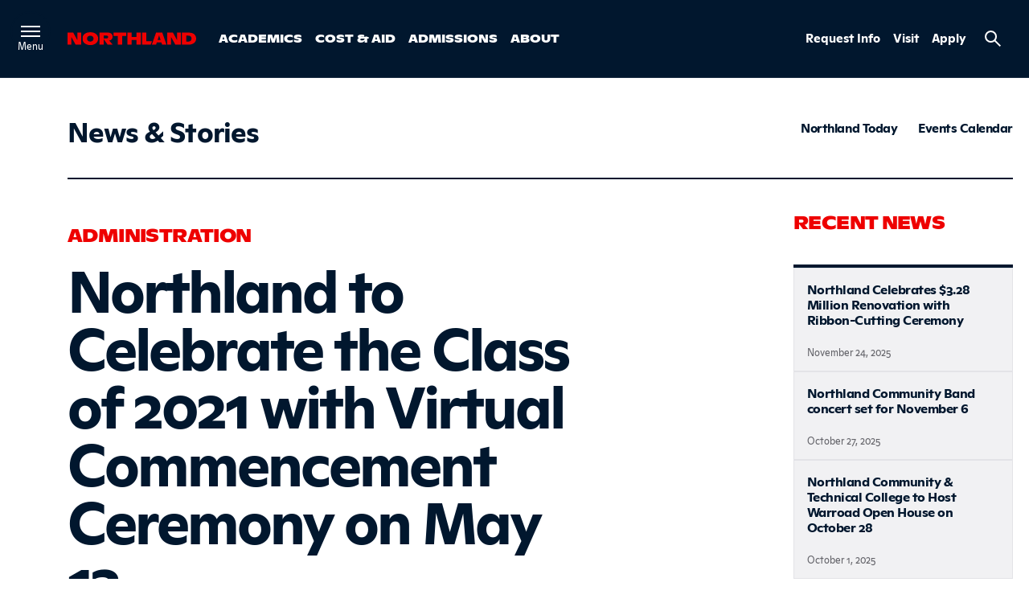

--- FILE ---
content_type: text/html; charset=UTF-8
request_url: https://www.northlandcollege.edu/today/news/northland-to-celebrate-the-class-of-2021-with-virtual-commencement-ceremony-on-may-13/
body_size: 29426
content:
<!doctype html>
<html class="no-js" lang="en-US">
<head>
	<!-- Google Tag Manager -->
	<script>(function(w,d,s,l,i){w[l]=w[l]||[];w[l].push({'gtm.start':
	new Date().getTime(),event:'gtm.js'});var f=d.getElementsByTagName(s)[0],
	j=d.createElement(s),dl=l!='dataLayer'?'&l='+l:'';j.async=true;j.src=
	'https://www.googletagmanager.com/gtm.js?id='+i+dl;f.parentNode.insertBefore(j,f);
	})(window,document,'script','dataLayer','GTM-PQL2W75');</script>
	<!-- End Google Tag Manager -->
<meta charset="UTF-8" /><script type="text/javascript">(window.NREUM||(NREUM={})).init={ajax:{deny_list:["bam.nr-data.net"]},feature_flags:["soft_nav"]};(window.NREUM||(NREUM={})).loader_config={licenseKey:"NRJS-cba449d43d9b93387a1",applicationID:"1476992516",browserID:"1588965987"};;/*! For license information please see nr-loader-rum-1.306.0.min.js.LICENSE.txt */
(()=>{var e,t,r={122:(e,t,r)=>{"use strict";r.d(t,{a:()=>i});var n=r(944);function i(e,t){try{if(!e||"object"!=typeof e)return(0,n.R)(3);if(!t||"object"!=typeof t)return(0,n.R)(4);const r=Object.create(Object.getPrototypeOf(t),Object.getOwnPropertyDescriptors(t)),a=0===Object.keys(r).length?e:r;for(let o in a)if(void 0!==e[o])try{if(null===e[o]){r[o]=null;continue}Array.isArray(e[o])&&Array.isArray(t[o])?r[o]=Array.from(new Set([...e[o],...t[o]])):"object"==typeof e[o]&&"object"==typeof t[o]?r[o]=i(e[o],t[o]):r[o]=e[o]}catch(e){r[o]||(0,n.R)(1,e)}return r}catch(e){(0,n.R)(2,e)}}},154:(e,t,r)=>{"use strict";r.d(t,{OF:()=>c,RI:()=>i,WN:()=>u,bv:()=>a,eN:()=>l,gm:()=>o,mw:()=>s,sb:()=>d});var n=r(863);const i="undefined"!=typeof window&&!!window.document,a="undefined"!=typeof WorkerGlobalScope&&("undefined"!=typeof self&&self instanceof WorkerGlobalScope&&self.navigator instanceof WorkerNavigator||"undefined"!=typeof globalThis&&globalThis instanceof WorkerGlobalScope&&globalThis.navigator instanceof WorkerNavigator),o=i?window:"undefined"!=typeof WorkerGlobalScope&&("undefined"!=typeof self&&self instanceof WorkerGlobalScope&&self||"undefined"!=typeof globalThis&&globalThis instanceof WorkerGlobalScope&&globalThis),s=Boolean("hidden"===o?.document?.visibilityState),c=/iPad|iPhone|iPod/.test(o.navigator?.userAgent),d=c&&"undefined"==typeof SharedWorker,u=((()=>{const e=o.navigator?.userAgent?.match(/Firefox[/\s](\d+\.\d+)/);Array.isArray(e)&&e.length>=2&&e[1]})(),Date.now()-(0,n.t)()),l=()=>"undefined"!=typeof PerformanceNavigationTiming&&o?.performance?.getEntriesByType("navigation")?.[0]?.responseStart},163:(e,t,r)=>{"use strict";r.d(t,{j:()=>E});var n=r(384),i=r(741);var a=r(555);r(860).K7.genericEvents;const o="experimental.resources",s="register",c=e=>{if(!e||"string"!=typeof e)return!1;try{document.createDocumentFragment().querySelector(e)}catch{return!1}return!0};var d=r(614),u=r(944),l=r(122);const f="[data-nr-mask]",g=e=>(0,l.a)(e,(()=>{const e={feature_flags:[],experimental:{allow_registered_children:!1,resources:!1},mask_selector:"*",block_selector:"[data-nr-block]",mask_input_options:{color:!1,date:!1,"datetime-local":!1,email:!1,month:!1,number:!1,range:!1,search:!1,tel:!1,text:!1,time:!1,url:!1,week:!1,textarea:!1,select:!1,password:!0}};return{ajax:{deny_list:void 0,block_internal:!0,enabled:!0,autoStart:!0},api:{get allow_registered_children(){return e.feature_flags.includes(s)||e.experimental.allow_registered_children},set allow_registered_children(t){e.experimental.allow_registered_children=t},duplicate_registered_data:!1},browser_consent_mode:{enabled:!1},distributed_tracing:{enabled:void 0,exclude_newrelic_header:void 0,cors_use_newrelic_header:void 0,cors_use_tracecontext_headers:void 0,allowed_origins:void 0},get feature_flags(){return e.feature_flags},set feature_flags(t){e.feature_flags=t},generic_events:{enabled:!0,autoStart:!0},harvest:{interval:30},jserrors:{enabled:!0,autoStart:!0},logging:{enabled:!0,autoStart:!0},metrics:{enabled:!0,autoStart:!0},obfuscate:void 0,page_action:{enabled:!0},page_view_event:{enabled:!0,autoStart:!0},page_view_timing:{enabled:!0,autoStart:!0},performance:{capture_marks:!1,capture_measures:!1,capture_detail:!0,resources:{get enabled(){return e.feature_flags.includes(o)||e.experimental.resources},set enabled(t){e.experimental.resources=t},asset_types:[],first_party_domains:[],ignore_newrelic:!0}},privacy:{cookies_enabled:!0},proxy:{assets:void 0,beacon:void 0},session:{expiresMs:d.wk,inactiveMs:d.BB},session_replay:{autoStart:!0,enabled:!1,preload:!1,sampling_rate:10,error_sampling_rate:100,collect_fonts:!1,inline_images:!1,fix_stylesheets:!0,mask_all_inputs:!0,get mask_text_selector(){return e.mask_selector},set mask_text_selector(t){c(t)?e.mask_selector="".concat(t,",").concat(f):""===t||null===t?e.mask_selector=f:(0,u.R)(5,t)},get block_class(){return"nr-block"},get ignore_class(){return"nr-ignore"},get mask_text_class(){return"nr-mask"},get block_selector(){return e.block_selector},set block_selector(t){c(t)?e.block_selector+=",".concat(t):""!==t&&(0,u.R)(6,t)},get mask_input_options(){return e.mask_input_options},set mask_input_options(t){t&&"object"==typeof t?e.mask_input_options={...t,password:!0}:(0,u.R)(7,t)}},session_trace:{enabled:!0,autoStart:!0},soft_navigations:{enabled:!0,autoStart:!0},spa:{enabled:!0,autoStart:!0},ssl:void 0,user_actions:{enabled:!0,elementAttributes:["id","className","tagName","type"]}}})());var p=r(154),m=r(324);let h=0;const v={buildEnv:m.F3,distMethod:m.Xs,version:m.xv,originTime:p.WN},b={consented:!1},y={appMetadata:{},get consented(){return this.session?.state?.consent||b.consented},set consented(e){b.consented=e},customTransaction:void 0,denyList:void 0,disabled:!1,harvester:void 0,isolatedBacklog:!1,isRecording:!1,loaderType:void 0,maxBytes:3e4,obfuscator:void 0,onerror:void 0,ptid:void 0,releaseIds:{},session:void 0,timeKeeper:void 0,registeredEntities:[],jsAttributesMetadata:{bytes:0},get harvestCount(){return++h}},_=e=>{const t=(0,l.a)(e,y),r=Object.keys(v).reduce((e,t)=>(e[t]={value:v[t],writable:!1,configurable:!0,enumerable:!0},e),{});return Object.defineProperties(t,r)};var w=r(701);const x=e=>{const t=e.startsWith("http");e+="/",r.p=t?e:"https://"+e};var S=r(836),k=r(241);const R={accountID:void 0,trustKey:void 0,agentID:void 0,licenseKey:void 0,applicationID:void 0,xpid:void 0},A=e=>(0,l.a)(e,R),T=new Set;function E(e,t={},r,o){let{init:s,info:c,loader_config:d,runtime:u={},exposed:l=!0}=t;if(!c){const e=(0,n.pV)();s=e.init,c=e.info,d=e.loader_config}e.init=g(s||{}),e.loader_config=A(d||{}),c.jsAttributes??={},p.bv&&(c.jsAttributes.isWorker=!0),e.info=(0,a.D)(c);const f=e.init,m=[c.beacon,c.errorBeacon];T.has(e.agentIdentifier)||(f.proxy.assets&&(x(f.proxy.assets),m.push(f.proxy.assets)),f.proxy.beacon&&m.push(f.proxy.beacon),e.beacons=[...m],function(e){const t=(0,n.pV)();Object.getOwnPropertyNames(i.W.prototype).forEach(r=>{const n=i.W.prototype[r];if("function"!=typeof n||"constructor"===n)return;let a=t[r];e[r]&&!1!==e.exposed&&"micro-agent"!==e.runtime?.loaderType&&(t[r]=(...t)=>{const n=e[r](...t);return a?a(...t):n})})}(e),(0,n.US)("activatedFeatures",w.B),e.runSoftNavOverSpa&&=!0===f.soft_navigations.enabled&&f.feature_flags.includes("soft_nav")),u.denyList=[...f.ajax.deny_list||[],...f.ajax.block_internal?m:[]],u.ptid=e.agentIdentifier,u.loaderType=r,e.runtime=_(u),T.has(e.agentIdentifier)||(e.ee=S.ee.get(e.agentIdentifier),e.exposed=l,(0,k.W)({agentIdentifier:e.agentIdentifier,drained:!!w.B?.[e.agentIdentifier],type:"lifecycle",name:"initialize",feature:void 0,data:e.config})),T.add(e.agentIdentifier)}},234:(e,t,r)=>{"use strict";r.d(t,{W:()=>a});var n=r(836),i=r(687);class a{constructor(e,t){this.agentIdentifier=e,this.ee=n.ee.get(e),this.featureName=t,this.blocked=!1}deregisterDrain(){(0,i.x3)(this.agentIdentifier,this.featureName)}}},241:(e,t,r)=>{"use strict";r.d(t,{W:()=>a});var n=r(154);const i="newrelic";function a(e={}){try{n.gm.dispatchEvent(new CustomEvent(i,{detail:e}))}catch(e){}}},261:(e,t,r)=>{"use strict";r.d(t,{$9:()=>d,BL:()=>s,CH:()=>g,Dl:()=>_,Fw:()=>y,PA:()=>h,Pl:()=>n,Pv:()=>k,Tb:()=>l,U2:()=>a,V1:()=>S,Wb:()=>x,bt:()=>b,cD:()=>v,d3:()=>w,dT:()=>c,eY:()=>p,fF:()=>f,hG:()=>i,k6:()=>o,nb:()=>m,o5:()=>u});const n="api-",i="addPageAction",a="addToTrace",o="addRelease",s="finished",c="interaction",d="log",u="noticeError",l="pauseReplay",f="recordCustomEvent",g="recordReplay",p="register",m="setApplicationVersion",h="setCurrentRouteName",v="setCustomAttribute",b="setErrorHandler",y="setPageViewName",_="setUserId",w="start",x="wrapLogger",S="measure",k="consent"},289:(e,t,r)=>{"use strict";r.d(t,{GG:()=>o,Qr:()=>c,sB:()=>s});var n=r(878),i=r(389);function a(){return"undefined"==typeof document||"complete"===document.readyState}function o(e,t){if(a())return e();const r=(0,i.J)(e),o=setInterval(()=>{a()&&(clearInterval(o),r())},500);(0,n.sp)("load",r,t)}function s(e){if(a())return e();(0,n.DD)("DOMContentLoaded",e)}function c(e){if(a())return e();(0,n.sp)("popstate",e)}},324:(e,t,r)=>{"use strict";r.d(t,{F3:()=>i,Xs:()=>a,xv:()=>n});const n="1.306.0",i="PROD",a="CDN"},374:(e,t,r)=>{r.nc=(()=>{try{return document?.currentScript?.nonce}catch(e){}return""})()},384:(e,t,r)=>{"use strict";r.d(t,{NT:()=>o,US:()=>u,Zm:()=>s,bQ:()=>d,dV:()=>c,pV:()=>l});var n=r(154),i=r(863),a=r(910);const o={beacon:"bam.nr-data.net",errorBeacon:"bam.nr-data.net"};function s(){return n.gm.NREUM||(n.gm.NREUM={}),void 0===n.gm.newrelic&&(n.gm.newrelic=n.gm.NREUM),n.gm.NREUM}function c(){let e=s();return e.o||(e.o={ST:n.gm.setTimeout,SI:n.gm.setImmediate||n.gm.setInterval,CT:n.gm.clearTimeout,XHR:n.gm.XMLHttpRequest,REQ:n.gm.Request,EV:n.gm.Event,PR:n.gm.Promise,MO:n.gm.MutationObserver,FETCH:n.gm.fetch,WS:n.gm.WebSocket},(0,a.i)(...Object.values(e.o))),e}function d(e,t){let r=s();r.initializedAgents??={},t.initializedAt={ms:(0,i.t)(),date:new Date},r.initializedAgents[e]=t}function u(e,t){s()[e]=t}function l(){return function(){let e=s();const t=e.info||{};e.info={beacon:o.beacon,errorBeacon:o.errorBeacon,...t}}(),function(){let e=s();const t=e.init||{};e.init={...t}}(),c(),function(){let e=s();const t=e.loader_config||{};e.loader_config={...t}}(),s()}},389:(e,t,r)=>{"use strict";function n(e,t=500,r={}){const n=r?.leading||!1;let i;return(...r)=>{n&&void 0===i&&(e.apply(this,r),i=setTimeout(()=>{i=clearTimeout(i)},t)),n||(clearTimeout(i),i=setTimeout(()=>{e.apply(this,r)},t))}}function i(e){let t=!1;return(...r)=>{t||(t=!0,e.apply(this,r))}}r.d(t,{J:()=>i,s:()=>n})},555:(e,t,r)=>{"use strict";r.d(t,{D:()=>s,f:()=>o});var n=r(384),i=r(122);const a={beacon:n.NT.beacon,errorBeacon:n.NT.errorBeacon,licenseKey:void 0,applicationID:void 0,sa:void 0,queueTime:void 0,applicationTime:void 0,ttGuid:void 0,user:void 0,account:void 0,product:void 0,extra:void 0,jsAttributes:{},userAttributes:void 0,atts:void 0,transactionName:void 0,tNamePlain:void 0};function o(e){try{return!!e.licenseKey&&!!e.errorBeacon&&!!e.applicationID}catch(e){return!1}}const s=e=>(0,i.a)(e,a)},566:(e,t,r)=>{"use strict";r.d(t,{LA:()=>s,bz:()=>o});var n=r(154);const i="xxxxxxxx-xxxx-4xxx-yxxx-xxxxxxxxxxxx";function a(e,t){return e?15&e[t]:16*Math.random()|0}function o(){const e=n.gm?.crypto||n.gm?.msCrypto;let t,r=0;return e&&e.getRandomValues&&(t=e.getRandomValues(new Uint8Array(30))),i.split("").map(e=>"x"===e?a(t,r++).toString(16):"y"===e?(3&a()|8).toString(16):e).join("")}function s(e){const t=n.gm?.crypto||n.gm?.msCrypto;let r,i=0;t&&t.getRandomValues&&(r=t.getRandomValues(new Uint8Array(e)));const o=[];for(var s=0;s<e;s++)o.push(a(r,i++).toString(16));return o.join("")}},606:(e,t,r)=>{"use strict";r.d(t,{i:()=>a});var n=r(908);a.on=o;var i=a.handlers={};function a(e,t,r,a){o(a||n.d,i,e,t,r)}function o(e,t,r,i,a){a||(a="feature"),e||(e=n.d);var o=t[a]=t[a]||{};(o[r]=o[r]||[]).push([e,i])}},607:(e,t,r)=>{"use strict";r.d(t,{W:()=>n});const n=(0,r(566).bz)()},614:(e,t,r)=>{"use strict";r.d(t,{BB:()=>o,H3:()=>n,g:()=>d,iL:()=>c,tS:()=>s,uh:()=>i,wk:()=>a});const n="NRBA",i="SESSION",a=144e5,o=18e5,s={STARTED:"session-started",PAUSE:"session-pause",RESET:"session-reset",RESUME:"session-resume",UPDATE:"session-update"},c={SAME_TAB:"same-tab",CROSS_TAB:"cross-tab"},d={OFF:0,FULL:1,ERROR:2}},630:(e,t,r)=>{"use strict";r.d(t,{T:()=>n});const n=r(860).K7.pageViewEvent},646:(e,t,r)=>{"use strict";r.d(t,{y:()=>n});class n{constructor(e){this.contextId=e}}},687:(e,t,r)=>{"use strict";r.d(t,{Ak:()=>d,Ze:()=>f,x3:()=>u});var n=r(241),i=r(836),a=r(606),o=r(860),s=r(646);const c={};function d(e,t){const r={staged:!1,priority:o.P3[t]||0};l(e),c[e].get(t)||c[e].set(t,r)}function u(e,t){e&&c[e]&&(c[e].get(t)&&c[e].delete(t),p(e,t,!1),c[e].size&&g(e))}function l(e){if(!e)throw new Error("agentIdentifier required");c[e]||(c[e]=new Map)}function f(e="",t="feature",r=!1){if(l(e),!e||!c[e].get(t)||r)return p(e,t);c[e].get(t).staged=!0,g(e)}function g(e){const t=Array.from(c[e]);t.every(([e,t])=>t.staged)&&(t.sort((e,t)=>e[1].priority-t[1].priority),t.forEach(([t])=>{c[e].delete(t),p(e,t)}))}function p(e,t,r=!0){const o=e?i.ee.get(e):i.ee,c=a.i.handlers;if(!o.aborted&&o.backlog&&c){if((0,n.W)({agentIdentifier:e,type:"lifecycle",name:"drain",feature:t}),r){const e=o.backlog[t],r=c[t];if(r){for(let t=0;e&&t<e.length;++t)m(e[t],r);Object.entries(r).forEach(([e,t])=>{Object.values(t||{}).forEach(t=>{t[0]?.on&&t[0]?.context()instanceof s.y&&t[0].on(e,t[1])})})}}o.isolatedBacklog||delete c[t],o.backlog[t]=null,o.emit("drain-"+t,[])}}function m(e,t){var r=e[1];Object.values(t[r]||{}).forEach(t=>{var r=e[0];if(t[0]===r){var n=t[1],i=e[3],a=e[2];n.apply(i,a)}})}},699:(e,t,r)=>{"use strict";r.d(t,{It:()=>a,KC:()=>s,No:()=>i,qh:()=>o});var n=r(860);const i=16e3,a=1e6,o="SESSION_ERROR",s={[n.K7.logging]:!0,[n.K7.genericEvents]:!1,[n.K7.jserrors]:!1,[n.K7.ajax]:!1}},701:(e,t,r)=>{"use strict";r.d(t,{B:()=>a,t:()=>o});var n=r(241);const i=new Set,a={};function o(e,t){const r=t.agentIdentifier;a[r]??={},e&&"object"==typeof e&&(i.has(r)||(t.ee.emit("rumresp",[e]),a[r]=e,i.add(r),(0,n.W)({agentIdentifier:r,loaded:!0,drained:!0,type:"lifecycle",name:"load",feature:void 0,data:e})))}},741:(e,t,r)=>{"use strict";r.d(t,{W:()=>a});var n=r(944),i=r(261);class a{#e(e,...t){if(this[e]!==a.prototype[e])return this[e](...t);(0,n.R)(35,e)}addPageAction(e,t){return this.#e(i.hG,e,t)}register(e){return this.#e(i.eY,e)}recordCustomEvent(e,t){return this.#e(i.fF,e,t)}setPageViewName(e,t){return this.#e(i.Fw,e,t)}setCustomAttribute(e,t,r){return this.#e(i.cD,e,t,r)}noticeError(e,t){return this.#e(i.o5,e,t)}setUserId(e){return this.#e(i.Dl,e)}setApplicationVersion(e){return this.#e(i.nb,e)}setErrorHandler(e){return this.#e(i.bt,e)}addRelease(e,t){return this.#e(i.k6,e,t)}log(e,t){return this.#e(i.$9,e,t)}start(){return this.#e(i.d3)}finished(e){return this.#e(i.BL,e)}recordReplay(){return this.#e(i.CH)}pauseReplay(){return this.#e(i.Tb)}addToTrace(e){return this.#e(i.U2,e)}setCurrentRouteName(e){return this.#e(i.PA,e)}interaction(e){return this.#e(i.dT,e)}wrapLogger(e,t,r){return this.#e(i.Wb,e,t,r)}measure(e,t){return this.#e(i.V1,e,t)}consent(e){return this.#e(i.Pv,e)}}},782:(e,t,r)=>{"use strict";r.d(t,{T:()=>n});const n=r(860).K7.pageViewTiming},836:(e,t,r)=>{"use strict";r.d(t,{P:()=>s,ee:()=>c});var n=r(384),i=r(990),a=r(646),o=r(607);const s="nr@context:".concat(o.W),c=function e(t,r){var n={},o={},u={},l=!1;try{l=16===r.length&&d.initializedAgents?.[r]?.runtime.isolatedBacklog}catch(e){}var f={on:p,addEventListener:p,removeEventListener:function(e,t){var r=n[e];if(!r)return;for(var i=0;i<r.length;i++)r[i]===t&&r.splice(i,1)},emit:function(e,r,n,i,a){!1!==a&&(a=!0);if(c.aborted&&!i)return;t&&a&&t.emit(e,r,n);var s=g(n);m(e).forEach(e=>{e.apply(s,r)});var d=v()[o[e]];d&&d.push([f,e,r,s]);return s},get:h,listeners:m,context:g,buffer:function(e,t){const r=v();if(t=t||"feature",f.aborted)return;Object.entries(e||{}).forEach(([e,n])=>{o[n]=t,t in r||(r[t]=[])})},abort:function(){f._aborted=!0,Object.keys(f.backlog).forEach(e=>{delete f.backlog[e]})},isBuffering:function(e){return!!v()[o[e]]},debugId:r,backlog:l?{}:t&&"object"==typeof t.backlog?t.backlog:{},isolatedBacklog:l};return Object.defineProperty(f,"aborted",{get:()=>{let e=f._aborted||!1;return e||(t&&(e=t.aborted),e)}}),f;function g(e){return e&&e instanceof a.y?e:e?(0,i.I)(e,s,()=>new a.y(s)):new a.y(s)}function p(e,t){n[e]=m(e).concat(t)}function m(e){return n[e]||[]}function h(t){return u[t]=u[t]||e(f,t)}function v(){return f.backlog}}(void 0,"globalEE"),d=(0,n.Zm)();d.ee||(d.ee=c)},843:(e,t,r)=>{"use strict";r.d(t,{G:()=>a,u:()=>i});var n=r(878);function i(e,t=!1,r,i){(0,n.DD)("visibilitychange",function(){if(t)return void("hidden"===document.visibilityState&&e());e(document.visibilityState)},r,i)}function a(e,t,r){(0,n.sp)("pagehide",e,t,r)}},860:(e,t,r)=>{"use strict";r.d(t,{$J:()=>u,K7:()=>c,P3:()=>d,XX:()=>i,Yy:()=>s,df:()=>a,qY:()=>n,v4:()=>o});const n="events",i="jserrors",a="browser/blobs",o="rum",s="browser/logs",c={ajax:"ajax",genericEvents:"generic_events",jserrors:i,logging:"logging",metrics:"metrics",pageAction:"page_action",pageViewEvent:"page_view_event",pageViewTiming:"page_view_timing",sessionReplay:"session_replay",sessionTrace:"session_trace",softNav:"soft_navigations",spa:"spa"},d={[c.pageViewEvent]:1,[c.pageViewTiming]:2,[c.metrics]:3,[c.jserrors]:4,[c.spa]:5,[c.ajax]:6,[c.sessionTrace]:7,[c.softNav]:8,[c.sessionReplay]:9,[c.logging]:10,[c.genericEvents]:11},u={[c.pageViewEvent]:o,[c.pageViewTiming]:n,[c.ajax]:n,[c.spa]:n,[c.softNav]:n,[c.metrics]:i,[c.jserrors]:i,[c.sessionTrace]:a,[c.sessionReplay]:a,[c.logging]:s,[c.genericEvents]:"ins"}},863:(e,t,r)=>{"use strict";function n(){return Math.floor(performance.now())}r.d(t,{t:()=>n})},878:(e,t,r)=>{"use strict";function n(e,t){return{capture:e,passive:!1,signal:t}}function i(e,t,r=!1,i){window.addEventListener(e,t,n(r,i))}function a(e,t,r=!1,i){document.addEventListener(e,t,n(r,i))}r.d(t,{DD:()=>a,jT:()=>n,sp:()=>i})},908:(e,t,r)=>{"use strict";r.d(t,{d:()=>n,p:()=>i});var n=r(836).ee.get("handle");function i(e,t,r,i,a){a?(a.buffer([e],i),a.emit(e,t,r)):(n.buffer([e],i),n.emit(e,t,r))}},910:(e,t,r)=>{"use strict";r.d(t,{i:()=>a});var n=r(944);const i=new Map;function a(...e){return e.every(e=>{if(i.has(e))return i.get(e);const t="function"==typeof e?e.toString():"",r=t.includes("[native code]"),a=t.includes("nrWrapper");return r||a||(0,n.R)(64,e?.name||t),i.set(e,r),r})}},944:(e,t,r)=>{"use strict";r.d(t,{R:()=>i});var n=r(241);function i(e,t){"function"==typeof console.debug&&(console.debug("New Relic Warning: https://github.com/newrelic/newrelic-browser-agent/blob/main/docs/warning-codes.md#".concat(e),t),(0,n.W)({agentIdentifier:null,drained:null,type:"data",name:"warn",feature:"warn",data:{code:e,secondary:t}}))}},969:(e,t,r)=>{"use strict";r.d(t,{TZ:()=>n,XG:()=>s,rs:()=>i,xV:()=>o,z_:()=>a});const n=r(860).K7.metrics,i="sm",a="cm",o="storeSupportabilityMetrics",s="storeEventMetrics"},990:(e,t,r)=>{"use strict";r.d(t,{I:()=>i});var n=Object.prototype.hasOwnProperty;function i(e,t,r){if(n.call(e,t))return e[t];var i=r();if(Object.defineProperty&&Object.keys)try{return Object.defineProperty(e,t,{value:i,writable:!0,enumerable:!1}),i}catch(e){}return e[t]=i,i}}},n={};function i(e){var t=n[e];if(void 0!==t)return t.exports;var a=n[e]={exports:{}};return r[e](a,a.exports,i),a.exports}i.m=r,i.d=(e,t)=>{for(var r in t)i.o(t,r)&&!i.o(e,r)&&Object.defineProperty(e,r,{enumerable:!0,get:t[r]})},i.f={},i.e=e=>Promise.all(Object.keys(i.f).reduce((t,r)=>(i.f[r](e,t),t),[])),i.u=e=>"nr-rum-1.306.0.min.js",i.o=(e,t)=>Object.prototype.hasOwnProperty.call(e,t),e={},t="NRBA-1.306.0.PROD:",i.l=(r,n,a,o)=>{if(e[r])e[r].push(n);else{var s,c;if(void 0!==a)for(var d=document.getElementsByTagName("script"),u=0;u<d.length;u++){var l=d[u];if(l.getAttribute("src")==r||l.getAttribute("data-webpack")==t+a){s=l;break}}if(!s){c=!0;var f={296:"sha512-XHJAyYwsxAD4jnOFenBf2aq49/pv28jKOJKs7YGQhagYYI2Zk8nHflZPdd7WiilkmEkgIZQEFX4f1AJMoyzKwA=="};(s=document.createElement("script")).charset="utf-8",i.nc&&s.setAttribute("nonce",i.nc),s.setAttribute("data-webpack",t+a),s.src=r,0!==s.src.indexOf(window.location.origin+"/")&&(s.crossOrigin="anonymous"),f[o]&&(s.integrity=f[o])}e[r]=[n];var g=(t,n)=>{s.onerror=s.onload=null,clearTimeout(p);var i=e[r];if(delete e[r],s.parentNode&&s.parentNode.removeChild(s),i&&i.forEach(e=>e(n)),t)return t(n)},p=setTimeout(g.bind(null,void 0,{type:"timeout",target:s}),12e4);s.onerror=g.bind(null,s.onerror),s.onload=g.bind(null,s.onload),c&&document.head.appendChild(s)}},i.r=e=>{"undefined"!=typeof Symbol&&Symbol.toStringTag&&Object.defineProperty(e,Symbol.toStringTag,{value:"Module"}),Object.defineProperty(e,"__esModule",{value:!0})},i.p="https://js-agent.newrelic.com/",(()=>{var e={374:0,840:0};i.f.j=(t,r)=>{var n=i.o(e,t)?e[t]:void 0;if(0!==n)if(n)r.push(n[2]);else{var a=new Promise((r,i)=>n=e[t]=[r,i]);r.push(n[2]=a);var o=i.p+i.u(t),s=new Error;i.l(o,r=>{if(i.o(e,t)&&(0!==(n=e[t])&&(e[t]=void 0),n)){var a=r&&("load"===r.type?"missing":r.type),o=r&&r.target&&r.target.src;s.message="Loading chunk "+t+" failed: ("+a+": "+o+")",s.name="ChunkLoadError",s.type=a,s.request=o,n[1](s)}},"chunk-"+t,t)}};var t=(t,r)=>{var n,a,[o,s,c]=r,d=0;if(o.some(t=>0!==e[t])){for(n in s)i.o(s,n)&&(i.m[n]=s[n]);if(c)c(i)}for(t&&t(r);d<o.length;d++)a=o[d],i.o(e,a)&&e[a]&&e[a][0](),e[a]=0},r=self["webpackChunk:NRBA-1.306.0.PROD"]=self["webpackChunk:NRBA-1.306.0.PROD"]||[];r.forEach(t.bind(null,0)),r.push=t.bind(null,r.push.bind(r))})(),(()=>{"use strict";i(374);var e=i(566),t=i(741);class r extends t.W{agentIdentifier=(0,e.LA)(16)}var n=i(860);const a=Object.values(n.K7);var o=i(163);var s=i(908),c=i(863),d=i(261),u=i(241),l=i(944),f=i(701),g=i(969);function p(e,t,i,a){const o=a||i;!o||o[e]&&o[e]!==r.prototype[e]||(o[e]=function(){(0,s.p)(g.xV,["API/"+e+"/called"],void 0,n.K7.metrics,i.ee),(0,u.W)({agentIdentifier:i.agentIdentifier,drained:!!f.B?.[i.agentIdentifier],type:"data",name:"api",feature:d.Pl+e,data:{}});try{return t.apply(this,arguments)}catch(e){(0,l.R)(23,e)}})}function m(e,t,r,n,i){const a=e.info;null===r?delete a.jsAttributes[t]:a.jsAttributes[t]=r,(i||null===r)&&(0,s.p)(d.Pl+n,[(0,c.t)(),t,r],void 0,"session",e.ee)}var h=i(687),v=i(234),b=i(289),y=i(154),_=i(384);const w=e=>y.RI&&!0===e?.privacy.cookies_enabled;function x(e){return!!(0,_.dV)().o.MO&&w(e)&&!0===e?.session_trace.enabled}var S=i(389),k=i(699);class R extends v.W{constructor(e,t){super(e.agentIdentifier,t),this.agentRef=e,this.abortHandler=void 0,this.featAggregate=void 0,this.loadedSuccessfully=void 0,this.onAggregateImported=new Promise(e=>{this.loadedSuccessfully=e}),this.deferred=Promise.resolve(),!1===e.init[this.featureName].autoStart?this.deferred=new Promise((t,r)=>{this.ee.on("manual-start-all",(0,S.J)(()=>{(0,h.Ak)(e.agentIdentifier,this.featureName),t()}))}):(0,h.Ak)(e.agentIdentifier,t)}importAggregator(e,t,r={}){if(this.featAggregate)return;const n=async()=>{let n;await this.deferred;try{if(w(e.init)){const{setupAgentSession:t}=await i.e(296).then(i.bind(i,305));n=t(e)}}catch(e){(0,l.R)(20,e),this.ee.emit("internal-error",[e]),(0,s.p)(k.qh,[e],void 0,this.featureName,this.ee)}try{if(!this.#t(this.featureName,n,e.init))return(0,h.Ze)(this.agentIdentifier,this.featureName),void this.loadedSuccessfully(!1);const{Aggregate:i}=await t();this.featAggregate=new i(e,r),e.runtime.harvester.initializedAggregates.push(this.featAggregate),this.loadedSuccessfully(!0)}catch(e){(0,l.R)(34,e),this.abortHandler?.(),(0,h.Ze)(this.agentIdentifier,this.featureName,!0),this.loadedSuccessfully(!1),this.ee&&this.ee.abort()}};y.RI?(0,b.GG)(()=>n(),!0):n()}#t(e,t,r){if(this.blocked)return!1;switch(e){case n.K7.sessionReplay:return x(r)&&!!t;case n.K7.sessionTrace:return!!t;default:return!0}}}var A=i(630),T=i(614);class E extends R{static featureName=A.T;constructor(e){var t;super(e,A.T),this.setupInspectionEvents(e.agentIdentifier),t=e,p(d.Fw,function(e,r){"string"==typeof e&&("/"!==e.charAt(0)&&(e="/"+e),t.runtime.customTransaction=(r||"http://custom.transaction")+e,(0,s.p)(d.Pl+d.Fw,[(0,c.t)()],void 0,void 0,t.ee))},t),this.importAggregator(e,()=>i.e(296).then(i.bind(i,943)))}setupInspectionEvents(e){const t=(t,r)=>{t&&(0,u.W)({agentIdentifier:e,timeStamp:t.timeStamp,loaded:"complete"===t.target.readyState,type:"window",name:r,data:t.target.location+""})};(0,b.sB)(e=>{t(e,"DOMContentLoaded")}),(0,b.GG)(e=>{t(e,"load")}),(0,b.Qr)(e=>{t(e,"navigate")}),this.ee.on(T.tS.UPDATE,(t,r)=>{(0,u.W)({agentIdentifier:e,type:"lifecycle",name:"session",data:r})})}}var N=i(843),I=i(782);class j extends R{static featureName=I.T;constructor(e){super(e,I.T),y.RI&&((0,N.u)(()=>(0,s.p)("docHidden",[(0,c.t)()],void 0,I.T,this.ee),!0),(0,N.G)(()=>(0,s.p)("winPagehide",[(0,c.t)()],void 0,I.T,this.ee)),this.importAggregator(e,()=>i.e(296).then(i.bind(i,117))))}}class P extends R{static featureName=g.TZ;constructor(e){super(e,g.TZ),y.RI&&document.addEventListener("securitypolicyviolation",e=>{(0,s.p)(g.xV,["Generic/CSPViolation/Detected"],void 0,this.featureName,this.ee)}),this.importAggregator(e,()=>i.e(296).then(i.bind(i,623)))}}new class extends r{constructor(e){var t;(super(),y.gm)?(this.features={},(0,_.bQ)(this.agentIdentifier,this),this.desiredFeatures=new Set(e.features||[]),this.desiredFeatures.add(E),this.runSoftNavOverSpa=[...this.desiredFeatures].some(e=>e.featureName===n.K7.softNav),(0,o.j)(this,e,e.loaderType||"agent"),t=this,p(d.cD,function(e,r,n=!1){if("string"==typeof e){if(["string","number","boolean"].includes(typeof r)||null===r)return m(t,e,r,d.cD,n);(0,l.R)(40,typeof r)}else(0,l.R)(39,typeof e)},t),function(e){p(d.Dl,function(t){if("string"==typeof t||null===t)return m(e,"enduser.id",t,d.Dl,!0);(0,l.R)(41,typeof t)},e)}(this),function(e){p(d.nb,function(t){if("string"==typeof t||null===t)return m(e,"application.version",t,d.nb,!1);(0,l.R)(42,typeof t)},e)}(this),function(e){p(d.d3,function(){e.ee.emit("manual-start-all")},e)}(this),function(e){p(d.Pv,function(t=!0){if("boolean"==typeof t){if((0,s.p)(d.Pl+d.Pv,[t],void 0,"session",e.ee),e.runtime.consented=t,t){const t=e.features.page_view_event;t.onAggregateImported.then(e=>{const r=t.featAggregate;e&&!r.sentRum&&r.sendRum()})}}else(0,l.R)(65,typeof t)},e)}(this),this.run()):(0,l.R)(21)}get config(){return{info:this.info,init:this.init,loader_config:this.loader_config,runtime:this.runtime}}get api(){return this}run(){try{const e=function(e){const t={};return a.forEach(r=>{t[r]=!!e[r]?.enabled}),t}(this.init),t=[...this.desiredFeatures];t.sort((e,t)=>n.P3[e.featureName]-n.P3[t.featureName]),t.forEach(t=>{if(!e[t.featureName]&&t.featureName!==n.K7.pageViewEvent)return;if(this.runSoftNavOverSpa&&t.featureName===n.K7.spa)return;if(!this.runSoftNavOverSpa&&t.featureName===n.K7.softNav)return;const r=function(e){switch(e){case n.K7.ajax:return[n.K7.jserrors];case n.K7.sessionTrace:return[n.K7.ajax,n.K7.pageViewEvent];case n.K7.sessionReplay:return[n.K7.sessionTrace];case n.K7.pageViewTiming:return[n.K7.pageViewEvent];default:return[]}}(t.featureName).filter(e=>!(e in this.features));r.length>0&&(0,l.R)(36,{targetFeature:t.featureName,missingDependencies:r}),this.features[t.featureName]=new t(this)})}catch(e){(0,l.R)(22,e);for(const e in this.features)this.features[e].abortHandler?.();const t=(0,_.Zm)();delete t.initializedAgents[this.agentIdentifier]?.features,delete this.sharedAggregator;return t.ee.get(this.agentIdentifier).abort(),!1}}}({features:[E,j,P],loaderType:"lite"})})()})();</script>
<meta name="viewport" content="width=device-width, initial-scale=1" />
<link rel="apple-touch-icon" sizes="180x180" href="/apple-touch-icon.png" />
<link rel="icon" type="image/png" sizes="32x32" href="/favicon-32x32.png" />
<link rel="icon" type="image/png" sizes="16x16" href="/favicon-16x16.png" />
<link rel="manifest" href="/site.webmanifest" />
<link rel="mask-icon" href="/safari-pinned-tab.svg" color="#ee0000">
<meta name="msapplication-TileColor" content="#01172e" />
<meta name="theme-color" content="#01172e" />
<meta name='robots' content='index, follow, max-image-preview:large, max-snippet:-1, max-video-preview:-1' />

	<!-- This site is optimized with the Yoast SEO plugin v26.6 - https://yoast.com/wordpress/plugins/seo/ -->
	<title>Northland to Celebrate the Class of 2021 with Virtual Commencement Ceremony on May 13 - Northland Community &amp; Technical College</title>
	<link rel="canonical" href="https://www.northlandcollege.edu/today/news/northland-to-celebrate-the-class-of-2021-with-virtual-commencement-ceremony-on-may-13/" />
	<meta property="og:locale" content="en_US" />
	<meta property="og:type" content="article" />
	<meta property="og:title" content="Northland to Celebrate the Class of 2021 with Virtual Commencement Ceremony on May 13 - Northland Community &amp; Technical College" />
	<meta property="og:description" content="Approximately 700 Graduates will be recognized during this special virtual graduation celebration" />
	<meta property="og:url" content="https://www.northlandcollege.edu/today/news/northland-to-celebrate-the-class-of-2021-with-virtual-commencement-ceremony-on-may-13/" />
	<meta property="og:site_name" content="Northland Community &amp; Technical College" />
	<meta property="article:published_time" content="2021-03-22T05:00:00+00:00" />
	<meta name="author" content="Chad Sperling" />
	<meta name="twitter:card" content="summary_large_image" />
	<script type="application/ld+json" class="yoast-schema-graph">{"@context":"https://schema.org","@graph":[{"@type":"WebPage","@id":"https://www.northlandcollege.edu/today/news/northland-to-celebrate-the-class-of-2021-with-virtual-commencement-ceremony-on-may-13/","url":"https://www.northlandcollege.edu/today/news/northland-to-celebrate-the-class-of-2021-with-virtual-commencement-ceremony-on-may-13/","name":"Northland to Celebrate the Class of 2021 with Virtual Commencement Ceremony on May 13 - Northland Community &amp; Technical College","isPartOf":{"@id":"https://www.northlandcollege.edu/#website"},"datePublished":"2021-03-22T05:00:00+00:00","author":{"@id":"https://www.northlandcollege.edu/#/schema/person/9acbc6999cc4865d5f080e682e781323"},"breadcrumb":{"@id":"https://www.northlandcollege.edu/today/news/northland-to-celebrate-the-class-of-2021-with-virtual-commencement-ceremony-on-may-13/#breadcrumb"},"inLanguage":"en-US","potentialAction":[{"@type":"ReadAction","target":["https://www.northlandcollege.edu/today/news/northland-to-celebrate-the-class-of-2021-with-virtual-commencement-ceremony-on-may-13/"]}]},{"@type":"BreadcrumbList","@id":"https://www.northlandcollege.edu/today/news/northland-to-celebrate-the-class-of-2021-with-virtual-commencement-ceremony-on-may-13/#breadcrumb","itemListElement":[{"@type":"ListItem","position":1,"name":"Home","item":"https://www.northlandcollege.edu/"},{"@type":"ListItem","position":2,"name":"Northland to Celebrate the Class of 2021 with Virtual Commencement Ceremony on May 13"}]},{"@type":"WebSite","@id":"https://www.northlandcollege.edu/#website","url":"https://www.northlandcollege.edu/","name":"Northland Community &amp; Technical College","description":"","potentialAction":[{"@type":"SearchAction","target":{"@type":"EntryPoint","urlTemplate":"https://www.northlandcollege.edu/?s={search_term_string}"},"query-input":{"@type":"PropertyValueSpecification","valueRequired":true,"valueName":"search_term_string"}}],"inLanguage":"en-US"},{"@type":"Person","@id":"https://www.northlandcollege.edu/#/schema/person/9acbc6999cc4865d5f080e682e781323","name":"Chad Sperling","image":{"@type":"ImageObject","inLanguage":"en-US","@id":"https://www.northlandcollege.edu/#/schema/person/image/","url":"https://secure.gravatar.com/avatar/f8a87c38d692826aae23fb7a41bb73a9cd5734ee34541c512e7ef47452af5665?s=96&d=mm&r=g","contentUrl":"https://secure.gravatar.com/avatar/f8a87c38d692826aae23fb7a41bb73a9cd5734ee34541c512e7ef47452af5665?s=96&d=mm&r=g","caption":"Chad Sperling"},"url":"https://www.northlandcollege.edu/today/news/author/sperling/"}]}</script>
	<!-- / Yoast SEO plugin. -->


<link rel="alternate" title="oEmbed (JSON)" type="application/json+oembed" href="https://www.northlandcollege.edu/wp-json/oembed/1.0/embed?url=https%3A%2F%2Fwww.northlandcollege.edu%2Ftoday%2Fnews%2Fnorthland-to-celebrate-the-class-of-2021-with-virtual-commencement-ceremony-on-may-13%2F" />
<link rel="alternate" title="oEmbed (XML)" type="text/xml+oembed" href="https://www.northlandcollege.edu/wp-json/oembed/1.0/embed?url=https%3A%2F%2Fwww.northlandcollege.edu%2Ftoday%2Fnews%2Fnorthland-to-celebrate-the-class-of-2021-with-virtual-commencement-ceremony-on-may-13%2F&#038;format=xml" />
<style id='wp-img-auto-sizes-contain-inline-css' type='text/css'>
img:is([sizes=auto i],[sizes^="auto," i]){contain-intrinsic-size:3000px 1500px}
/*# sourceURL=wp-img-auto-sizes-contain-inline-css */
</style>
<style id='classic-theme-styles-inline-css' type='text/css'>
/*! This file is auto-generated */
.wp-block-button__link{color:#fff;background-color:#32373c;border-radius:9999px;box-shadow:none;text-decoration:none;padding:calc(.667em + 2px) calc(1.333em + 2px);font-size:1.125em}.wp-block-file__button{background:#32373c;color:#fff;text-decoration:none}
/*# sourceURL=/wp-includes/css/classic-themes.min.css */
</style>
<link rel='stylesheet' id='ep_general_styles-css' href='https://www.northlandcollege.edu/assets/plugins/elasticpress/dist/css/general-styles.css?ver=66295efe92a630617c00' type='text/css' media='all' />
<link rel='stylesheet' id='elasticpress-autosuggest-css' href='https://www.northlandcollege.edu/assets/plugins/elasticpress/dist/css/autosuggest-styles.css?ver=d87f34a78edccbda21b1' type='text/css' media='all' />
<link rel='stylesheet' id='searchterm-highlighting-css' href='https://www.northlandcollege.edu/assets/plugins/elasticpress/dist/css/highlighting-styles.css?ver=252562c4ed9241547293' type='text/css' media='all' />
<link rel='stylesheet' id='northlandcollege-css' href='https://www.northlandcollege.edu/assets/themes/northlandcollege/build/css/styles.bundle.production.css?ver=1767186769' type='text/css' media='all' />
<script type="text/javascript" src="https://www.northlandcollege.edu/assets/themes/northlandcollege/build/js/main.bundle.production.js?ver=1767186769" id="northlandcollege-js"></script>
<link rel="https://api.w.org/" href="https://www.northlandcollege.edu/wp-json/" /><link rel="alternate" title="JSON" type="application/json" href="https://www.northlandcollege.edu/wp-json/wp/v2/posts/8401" /><link rel='shortlink' href='https://www.northlandcollege.edu/?p=8401' />
		<style type="text/css" id="wp-custom-css">
			.gform_wrapper.gravity-theme .gsection {
	border-bottom: 0;
}

.gform_wrapper.gravity-theme h3 {
	font-size: 1.375rem;
	font-weight: bold;
}
		</style>
		
<style id='global-styles-inline-css' type='text/css'>
:root{--wp--preset--aspect-ratio--square: 1;--wp--preset--aspect-ratio--4-3: 4/3;--wp--preset--aspect-ratio--3-4: 3/4;--wp--preset--aspect-ratio--3-2: 3/2;--wp--preset--aspect-ratio--2-3: 2/3;--wp--preset--aspect-ratio--16-9: 16/9;--wp--preset--aspect-ratio--9-16: 9/16;--wp--preset--color--black: #1b1b1b;--wp--preset--color--cyan-bluish-gray: #abb8c3;--wp--preset--color--white: #fff;--wp--preset--color--pale-pink: #f78da7;--wp--preset--color--vivid-red: #cf2e2e;--wp--preset--color--luminous-vivid-orange: #ff6900;--wp--preset--color--luminous-vivid-amber: #fcb900;--wp--preset--color--light-green-cyan: #7bdcb5;--wp--preset--color--vivid-green-cyan: #00d084;--wp--preset--color--pale-cyan-blue: #8ed1fc;--wp--preset--color--vivid-cyan-blue: #0693e3;--wp--preset--color--vivid-purple: #9b51e0;--wp--preset--color--blue-tint: #dde9ed;--wp--preset--color--flight-blue: #0344dc;--wp--preset--gradient--vivid-cyan-blue-to-vivid-purple: linear-gradient(135deg,rgb(6,147,227) 0%,rgb(155,81,224) 100%);--wp--preset--gradient--light-green-cyan-to-vivid-green-cyan: linear-gradient(135deg,rgb(122,220,180) 0%,rgb(0,208,130) 100%);--wp--preset--gradient--luminous-vivid-amber-to-luminous-vivid-orange: linear-gradient(135deg,rgb(252,185,0) 0%,rgb(255,105,0) 100%);--wp--preset--gradient--luminous-vivid-orange-to-vivid-red: linear-gradient(135deg,rgb(255,105,0) 0%,rgb(207,46,46) 100%);--wp--preset--gradient--very-light-gray-to-cyan-bluish-gray: linear-gradient(135deg,rgb(238,238,238) 0%,rgb(169,184,195) 100%);--wp--preset--gradient--cool-to-warm-spectrum: linear-gradient(135deg,rgb(74,234,220) 0%,rgb(151,120,209) 20%,rgb(207,42,186) 40%,rgb(238,44,130) 60%,rgb(251,105,98) 80%,rgb(254,248,76) 100%);--wp--preset--gradient--blush-light-purple: linear-gradient(135deg,rgb(255,206,236) 0%,rgb(152,150,240) 100%);--wp--preset--gradient--blush-bordeaux: linear-gradient(135deg,rgb(254,205,165) 0%,rgb(254,45,45) 50%,rgb(107,0,62) 100%);--wp--preset--gradient--luminous-dusk: linear-gradient(135deg,rgb(255,203,112) 0%,rgb(199,81,192) 50%,rgb(65,88,208) 100%);--wp--preset--gradient--pale-ocean: linear-gradient(135deg,rgb(255,245,203) 0%,rgb(182,227,212) 50%,rgb(51,167,181) 100%);--wp--preset--gradient--electric-grass: linear-gradient(135deg,rgb(202,248,128) 0%,rgb(113,206,126) 100%);--wp--preset--gradient--midnight: linear-gradient(135deg,rgb(2,3,129) 0%,rgb(40,116,252) 100%);--wp--preset--font-size--small: 13px;--wp--preset--font-size--medium: 20px;--wp--preset--font-size--large: 36px;--wp--preset--font-size--x-large: 42px;--wp--preset--spacing--20: 0.44rem;--wp--preset--spacing--30: 0.67rem;--wp--preset--spacing--40: 1rem;--wp--preset--spacing--50: 1.5rem;--wp--preset--spacing--60: 2.25rem;--wp--preset--spacing--70: 3.38rem;--wp--preset--spacing--80: 5.06rem;--wp--preset--shadow--natural: 6px 6px 9px rgba(0, 0, 0, 0.2);--wp--preset--shadow--deep: 12px 12px 50px rgba(0, 0, 0, 0.4);--wp--preset--shadow--sharp: 6px 6px 0px rgba(0, 0, 0, 0.2);--wp--preset--shadow--outlined: 6px 6px 0px -3px rgb(255, 255, 255), 6px 6px rgb(0, 0, 0);--wp--preset--shadow--crisp: 6px 6px 0px rgb(0, 0, 0);}:where(.is-layout-flex){gap: 0.5em;}:where(.is-layout-grid){gap: 0.5em;}body .is-layout-flex{display: flex;}.is-layout-flex{flex-wrap: wrap;align-items: center;}.is-layout-flex > :is(*, div){margin: 0;}body .is-layout-grid{display: grid;}.is-layout-grid > :is(*, div){margin: 0;}:where(.wp-block-columns.is-layout-flex){gap: 2em;}:where(.wp-block-columns.is-layout-grid){gap: 2em;}:where(.wp-block-post-template.is-layout-flex){gap: 1.25em;}:where(.wp-block-post-template.is-layout-grid){gap: 1.25em;}.has-black-color{color: var(--wp--preset--color--black) !important;}.has-cyan-bluish-gray-color{color: var(--wp--preset--color--cyan-bluish-gray) !important;}.has-white-color{color: var(--wp--preset--color--white) !important;}.has-pale-pink-color{color: var(--wp--preset--color--pale-pink) !important;}.has-vivid-red-color{color: var(--wp--preset--color--vivid-red) !important;}.has-luminous-vivid-orange-color{color: var(--wp--preset--color--luminous-vivid-orange) !important;}.has-luminous-vivid-amber-color{color: var(--wp--preset--color--luminous-vivid-amber) !important;}.has-light-green-cyan-color{color: var(--wp--preset--color--light-green-cyan) !important;}.has-vivid-green-cyan-color{color: var(--wp--preset--color--vivid-green-cyan) !important;}.has-pale-cyan-blue-color{color: var(--wp--preset--color--pale-cyan-blue) !important;}.has-vivid-cyan-blue-color{color: var(--wp--preset--color--vivid-cyan-blue) !important;}.has-vivid-purple-color{color: var(--wp--preset--color--vivid-purple) !important;}.has-black-background-color{background-color: var(--wp--preset--color--black) !important;}.has-cyan-bluish-gray-background-color{background-color: var(--wp--preset--color--cyan-bluish-gray) !important;}.has-white-background-color{background-color: var(--wp--preset--color--white) !important;}.has-pale-pink-background-color{background-color: var(--wp--preset--color--pale-pink) !important;}.has-vivid-red-background-color{background-color: var(--wp--preset--color--vivid-red) !important;}.has-luminous-vivid-orange-background-color{background-color: var(--wp--preset--color--luminous-vivid-orange) !important;}.has-luminous-vivid-amber-background-color{background-color: var(--wp--preset--color--luminous-vivid-amber) !important;}.has-light-green-cyan-background-color{background-color: var(--wp--preset--color--light-green-cyan) !important;}.has-vivid-green-cyan-background-color{background-color: var(--wp--preset--color--vivid-green-cyan) !important;}.has-pale-cyan-blue-background-color{background-color: var(--wp--preset--color--pale-cyan-blue) !important;}.has-vivid-cyan-blue-background-color{background-color: var(--wp--preset--color--vivid-cyan-blue) !important;}.has-vivid-purple-background-color{background-color: var(--wp--preset--color--vivid-purple) !important;}.has-black-border-color{border-color: var(--wp--preset--color--black) !important;}.has-cyan-bluish-gray-border-color{border-color: var(--wp--preset--color--cyan-bluish-gray) !important;}.has-white-border-color{border-color: var(--wp--preset--color--white) !important;}.has-pale-pink-border-color{border-color: var(--wp--preset--color--pale-pink) !important;}.has-vivid-red-border-color{border-color: var(--wp--preset--color--vivid-red) !important;}.has-luminous-vivid-orange-border-color{border-color: var(--wp--preset--color--luminous-vivid-orange) !important;}.has-luminous-vivid-amber-border-color{border-color: var(--wp--preset--color--luminous-vivid-amber) !important;}.has-light-green-cyan-border-color{border-color: var(--wp--preset--color--light-green-cyan) !important;}.has-vivid-green-cyan-border-color{border-color: var(--wp--preset--color--vivid-green-cyan) !important;}.has-pale-cyan-blue-border-color{border-color: var(--wp--preset--color--pale-cyan-blue) !important;}.has-vivid-cyan-blue-border-color{border-color: var(--wp--preset--color--vivid-cyan-blue) !important;}.has-vivid-purple-border-color{border-color: var(--wp--preset--color--vivid-purple) !important;}.has-vivid-cyan-blue-to-vivid-purple-gradient-background{background: var(--wp--preset--gradient--vivid-cyan-blue-to-vivid-purple) !important;}.has-light-green-cyan-to-vivid-green-cyan-gradient-background{background: var(--wp--preset--gradient--light-green-cyan-to-vivid-green-cyan) !important;}.has-luminous-vivid-amber-to-luminous-vivid-orange-gradient-background{background: var(--wp--preset--gradient--luminous-vivid-amber-to-luminous-vivid-orange) !important;}.has-luminous-vivid-orange-to-vivid-red-gradient-background{background: var(--wp--preset--gradient--luminous-vivid-orange-to-vivid-red) !important;}.has-very-light-gray-to-cyan-bluish-gray-gradient-background{background: var(--wp--preset--gradient--very-light-gray-to-cyan-bluish-gray) !important;}.has-cool-to-warm-spectrum-gradient-background{background: var(--wp--preset--gradient--cool-to-warm-spectrum) !important;}.has-blush-light-purple-gradient-background{background: var(--wp--preset--gradient--blush-light-purple) !important;}.has-blush-bordeaux-gradient-background{background: var(--wp--preset--gradient--blush-bordeaux) !important;}.has-luminous-dusk-gradient-background{background: var(--wp--preset--gradient--luminous-dusk) !important;}.has-pale-ocean-gradient-background{background: var(--wp--preset--gradient--pale-ocean) !important;}.has-electric-grass-gradient-background{background: var(--wp--preset--gradient--electric-grass) !important;}.has-midnight-gradient-background{background: var(--wp--preset--gradient--midnight) !important;}.has-small-font-size{font-size: var(--wp--preset--font-size--small) !important;}.has-medium-font-size{font-size: var(--wp--preset--font-size--medium) !important;}.has-large-font-size{font-size: var(--wp--preset--font-size--large) !important;}.has-x-large-font-size{font-size: var(--wp--preset--font-size--x-large) !important;}
/*# sourceURL=global-styles-inline-css */
</style>
</head>

<body class="wp-singular post-template-default single single-post postid-8401 single-format-standard wp-theme-northlandcollege page-template-page-template2" data-template="base.twig">
	<!-- Google Tag Manager (noscript) -->
	<noscript><iframe src="https://www.googletagmanager.com/ns.html?id=GTM-PQL2W75"
	height="0" width="0" style="display:none;visibility:hidden"></iframe></noscript>
	<!-- End Google Tag Manager (noscript) -->
<header class="header">
		<a href="#main-content" class="visually-hidden-focusable">Skip to main content</a>
		<a href="#nav-main" class="skip-nav visually-hidden-focusable">Skip to main menu</a>
						<div class="header-inner">
			<div class="container">
				<button class="mobile-nav-button" title="Toggle main menu" aria-label="Toggle main menu" aria-controls="nav-main" aria-expanded="false">
					<svg xmlns="http://www.w3.org/2000/svg" width="50" height="50" viewBox="0 0 50 50" aria-hidden="true"><circle fill="#01172e" stroke="#01172e" stroke-width="2px" cx="25" cy="25" r="24"/><rect fill="#fff" x="13" y="18" width="24" height="2"/><rect fill="#fff" x="13" y="24" width="24" height="2"/><rect fill="#fff" x="13" y="30" width="24" height="2"/></svg>
				</button>
				<div class="header--primary">
					<h1>
						<a href="https://www.northlandcollege.edu"><img src="/assets/themes/northlandcollege/images/logo-red.svg" width="197" height="20" alt="Northland Community &amp; Technical College" /></a>
					</h1>

											<nav class="global-nav navbar" aria-labelledby="header-nav-global">
							<h2 id="header-nav-global" class="visually-hidden">Main Site Sections</h2>
							<ul>
																	 <li class="nav-main-item  menu-item menu-item-type-post_type menu-item-object-page menu-item-1068 menu-item-has-children">
											 <a class="nav-main-link" href="https://www.northlandcollege.edu/academics/">Academics</a>
									 </li>
																	 <li class="nav-main-item  menu-item menu-item-type-post_type menu-item-object-page menu-item-1070 menu-item-has-children">
											 <a class="nav-main-link" href="https://www.northlandcollege.edu/cost-aid/">Cost &#038; Aid</a>
									 </li>
																	 <li class="nav-main-item  menu-item menu-item-type-post_type menu-item-object-page menu-item-1069 menu-item-has-children">
											 <a class="nav-main-link" href="https://www.northlandcollege.edu/admissions/">Admissions</a>
									 </li>
																	 <li class="nav-main-item  menu-item menu-item-type-post_type menu-item-object-page menu-item-1067 menu-item-has-children">
											 <a class="nav-main-link" href="https://www.northlandcollege.edu/about/">About</a>
									 </li>
															</ul>
						</nav> 									</div> 				<div class="header--secondary">
											<nav class="utility-nav navbar" id="header-nav-utility" aria-labelledby="header-nav-utility-heading">
							<h2 id="header-nav-utility-heading" class="visually-hidden">Helpful Links</h2>
							<ul>
																	 <li class="nav-main-item  menu-item menu-item-type-post_type menu-item-object-page menu-item-1071">
											 <a class="nav-main-link" href="https://www.northlandcollege.edu/admissions/request-info/">Request Info</a>
									 </li>
																	 <li class="nav-main-item  menu-item menu-item-type-post_type menu-item-object-page menu-item-15929">
											 <a class="nav-main-link" href="https://www.northlandcollege.edu/admissions/campus-visit/">Visit</a>
									 </li>
																	 <li class="nav-main-item  menu-item menu-item-type-post_type menu-item-object-page menu-item-1073">
											 <a class="nav-main-link" href="https://www.northlandcollege.edu/admissions/apply/">Apply</a>
									 </li>
															</ul>
						</nav>										<button class="search not-active" title="Search site" aria-label="Search site" aria-expanded="false"></button>
				</div> 			</div> 		</div> 			</header> <main id="main-content">
		<div class="component--header component">
		<div class="container">
			<div class="row-full">
				<h1 class="visually-hidden">Northland to Celebrate the Class of 2021 with Virtual Commencement Ceremony on May 13</h1>
				<div class="wp-block-column column-heading">
											<p><a href="https://www.northlandcollege.edu/today/news/">News &#038; Stories</a></p>
									</div> 									<div class="wp-block-column column-local-nav">
						<div class="column-mobile-local-nav">
							<button class="local-nav--mobile" aria-label="Toggle section menu" title="Toggle section menu" aria-expanded="false"></button>
						</div>
						<nav class="local-nav local-nav--light navbar navbar-expand-lg" aria-labelledby="local-nav">
							<h2 id="local-nav" class="visually-hidden">News &#038; Stories menu</h2>
							<div class="container-fluid">
								<ul class="navbar-nav">
																			<li class="nav-item "><a href="https://www.northlandcollege.edu/today/">Northland Today</a></li>
																			<li class="nav-item "><a href="https://www.northlandcollege.edu/today/events/">Events Calendar</a></li>
																		
																	</ul> 							</div> 						</nav> 					</div>
							</div>
					</div> 	</div>
	<div class="news-wrapper">
	<div class="container">
		<div class="row">
			<div class="col-lg-8">
				<section class="news-stories-title">
					<div class="row">
						<div class="column title-column">
							<p class="category-title">Administration</p>
							<h1 class="heading-title">Northland to Celebrate the Class of 2021 with Virtual Commencement Ceremony on May 13</h1>
							<h2 class="preview-heading">Approximately 700 Graduates will be recognized during this special virtual graduation celebration</h2>
						</div>
					</div>
					<div class="news-stories-content">
						<div class="row">
							<div class="column story-content">
																<div class="story-content-inner">
								<p class="post-date">March 22, 2021</p>
								

<p><b>March 22, 2021</b> &#8211; Graduates and their families, along with friends and community members, are invited to join Northland&#8217;s virtual Commencement ceremony on Thursday, May 13 at 7:00 p.m. The virtual ceremony will integrate traditional components, including formal remarks from the campus Deans of East Grand Forks and Thief River Falls and Interim President Shannon Jesme.<br /><br />&#8220;Graduating is a time to celebrate students&#8217; accomplishments, to watch each walk across a stage in front of proud family and friends,&#8221; affirms Northland&#8217;s Interim President Shannon Jesme. &#8220;But again, like last year, we are unable to celebrate in the ways we have been used to. Instead, we will celebrate virtually, keeping our friends, family, and community safe. We will celebrate each student, recognizing the perseverance and resiliency shown by this graduating class in earning their degree during this pandemic.&#8221;<br /><br />Northland has once again decided to host a virtual ceremony due to continuing concerns about large gatherings and travel related to the COVID-19 pandemic. The virtual ceremony will include many of the traditional elements that make graduation such a special occasion for both graduates and the administration. The evening ceremony will consist of an opening processional to Pomp and Circumstance, the playing of The Star-Spangled Banner, a welcome address, and the official conferring of academic degrees.<br /><br />&#8220;Making the decision to host a virtual commencement this year has been difficult. We truly missed the gathering and celebration last year, and hosting the ceremony remotely is not our ideal scenario,&#8221; reveals Brian Huschle, Northland Provost. &#8220;Yet, the timing and stage at which we find ourselves within the pandemic, combined with the challenges involved in safely bringing large groups together resulted in this difficult decision. However, we are planning a very memorable virtual ceremony and hope our new graduates and their families will join us in celebrating their wonderful accomplishments.&#8221;<br /><br />Friends, family members, and the general public are invited to watch the virtual ceremony, airing on Northland&#8217;s <a href="https://www.northlandcollege.edu/">website</a>, <a href="https://www.facebook.com/NorthlandCTC/">Facebook</a>, and official <a href="https://www.youtube.com/channel/UCRe0Sh1QWZZfNgwipBVlj_Q">YouTube</a> channel.<br /><br />Graduates are encouraged to share their experiences on Instagram. Those who tag @northlandctc and/or use the hashtag #Northland2021 may be featured on Northland&#8217;s Instagram story feed. The May 13 ceremony will also be available on the Commencement landing page for viewing later for those who can&#8217;t attend during the scheduled time. For the latest information on Northland&#8217;s Commencement, visit <a href="https://www.northlandcollege.edu/grad2021">northlandcollege.edu/commencement</a> or email the Graduation Committee at graduation@northlandcollege.edu.<br /><br />Although there is currently a necessity for a virtual ceremony, Northland is planning for a fall 2021 semester with more in-person experiences and fewer restrictions related to COVID-19.


								</div>
							</div>
						</div>
					</div>
				</section>
			</div>
			<aside class="col-lg-3 offset-lg-1 news-stories-sidebar">
				<h2 class="news-section-title">Recent News</h2>
				<div class="news-row">
					<ul class="news-list-group">
																		<li class="news-list-item">
													<div class="recent-news">
							<h3><a href="https://www.northlandcollege.edu/today/news/northland-celebrates-3-28-million-renovation-with-ribbon-cutting-ceremony/">Northland Celebrates $3.28 Million Renovation with Ribbon-Cutting Ceremony</a></h3>
							<p>November 24, 2025</p>
							</div>
						</li>
																			<li class="news-list-item">
													<div class="recent-news">
							<h3><a href="https://www.northlandcollege.edu/today/news/northland-community-band-concert-set-for-november-6/">Northland Community Band concert set for November 6</a></h3>
							<p>October 27, 2025</p>
							</div>
						</li>
																			<li class="news-list-item">
													<div class="recent-news">
							<h3><a href="https://www.northlandcollege.edu/today/news/northland-community-technical-college-to-host-warroad-open-house-on-october-28/">Northland Community &#038; Technical College to Host Warroad Open House on October 28</a></h3>
							<p>October 1, 2025</p>
							</div>
						</li>
																			<li class="news-list-item">
													<div class="recent-news">
							<h3><a href="https://www.northlandcollege.edu/today/news/northland-community-technical-college-reports-strong-enrollment-growth-for-fall-2025/">Northland Community &#038; Technical College Reports Strong Enrollment Growth for Fall 2025</a></h3>
							<p>September 19, 2025</p>
							</div>
						</li>
																			<li class="news-list-item">
													<div class="recent-news">
							<h3><a href="https://www.northlandcollege.edu/today/news/northland-community-technical-college-and-national-center-for-autonomous-technologies-launch-first-drone-educator-training-program/">Northland and National Center for Autonomous Technologies Launch First Drone Educator Training Program</a></h3>
							<p>September 10, 2025</p>
							</div>
						</li>
												<li class="news-list-item">
							<div class="recent-news view-all">
								<a href="/today/news/">
									<svg aria-hidden="true" xmlns="http://www.w3.org/2000/svg" width="20" height="19" xmlns:xlink="http://www.w3.org/1999/xlink" viewBox="0 0 20 19"><defs><mask y="-.5" width="20" height="19" maskUnits="userSpaceOnUse"><g><polygon points="0 18.5 20 18.5 20 -.5 0 -.5 0 18.5" fill="#fff" fill-rule="evenodd"/></g></mask><mask y="-.5" width="20" height="19" maskUnits="userSpaceOnUse"><g><polygon points="0 18.5 20 18.5 20 -.5 0 -.5 0 18.5" fill="#fff" fill-rule="evenodd"/></g></mask><mask y="-.5" width="20" height="19" maskUnits="userSpaceOnUse"><g><polygon points="0 18.5 20 18.5 20 -.5 0 -.5 0 18.5" fill="#fff" fill-rule="evenodd"/></g></mask></defs><g><g><g transform="translate(-1324.000000, -879.000000)"><g transform="translate(124.000000, 250.000000)"><g transform="translate(1098.000000, 2.000000)"><g transform="translate(100.000000, 625.000000)"><g transform="translate(0.000000, 0.000000)"><g transform="translate(2.000000, 2.500000)"><path d="M2,16V7h2v9c0,.55-.45,1-1,1s-1-.45-1-1h0Zm16,0c0,.55-.45,1-1,1H5.82c.11-.31,.18-.65,.18-1V2h12v14ZM4,0V5H0v11c0,1.66,1.34,3,3,3h14c1.66,0,3-1.34,3-3V0H4Z" fill="#01172e" fill-rule="evenodd"/><g mask="url(#l)"><path d="M10,6h5v-1h-5v1Zm-2,2h9V3H8v5Z" fill="#01172e" fill-rule="evenodd"/></g><g mask="url(#p)"><polygon points="8 12 17 12 17 10 8 10 8 12" fill="#01172e" fill-rule="evenodd"/></g><g mask="url(#t)"><polygon points="8 15 17 15 17 13 8 13 8 15" fill="#01172e" fill-rule="evenodd"/></g></g></g></g></g></g></g></g></g></svg>

									View all news
								</a>
							</div>
						</li>
					</ul>
				</div>
				<div class="row row-contact">
					<h2 class="news-section-title">Contact Info</h2>
					<div class="column contact-column">
						<h3>Chad Sperling</h3>
						<p>Director of Marketing &amp; Communications</p>
						<p>218.793.2436</p>
					</div>
				</div>
			</aside>
		</div>
	</div>
</div>
		</main>
	<footer class="footer">
	<div class="main-footer">
		<div class="container">
			<h1 class="visually-hidden">Page Footer</h1>
			<div class="row">
				<div class="col-12 col-lg-5">
					<a href="/" aria-label="Northland Home" title="Northland Home">
						<img src="/assets/themes/northlandcollege/images/monogram.svg" class="monogram" alt="Northland Home" />
					</a>
											<nav class="footer-nav" aria-labelledby="footer-nav-top">
							<h2 id="footer-nav-top" class="visually-hidden">Footer Main Site Sections</h2>
							<ul>
																	 <li class="nav-main-item  menu-item menu-item-type-post_type menu-item-object-page menu-item-1068 menu-item-has-children">
											 <a class="nav-main-link" href="https://www.northlandcollege.edu/academics/">Academics</a>
									 </li>
																	 <li class="nav-main-item  menu-item menu-item-type-post_type menu-item-object-page menu-item-1070 menu-item-has-children">
											 <a class="nav-main-link" href="https://www.northlandcollege.edu/cost-aid/">Cost &#038; Aid</a>
									 </li>
																	 <li class="nav-main-item  menu-item menu-item-type-post_type menu-item-object-page menu-item-1069 menu-item-has-children">
											 <a class="nav-main-link" href="https://www.northlandcollege.edu/admissions/">Admissions</a>
									 </li>
																	 <li class="nav-main-item  menu-item menu-item-type-post_type menu-item-object-page menu-item-1067 menu-item-has-children">
											 <a class="nav-main-link" href="https://www.northlandcollege.edu/about/">About</a>
									 </li>
															</ul>
						</nav>
										<nav class="footer-quick-links" aria-labelledby="footer-nav-quick-links">
						<h2 id="footer-nav-quick-links" class="visually-hidden">Footer Quick Links</h2>
						<ul>
							<li><a href="/admissions/request-info/" class="footer-quick-links--request-information">Request Information</a></li>
							<li><a href="/admissions/visit/" class="footer-quick-links--schedule-visit">Schedule a Visit</a></li>
							<li><a href="/admissions/apply/" class="footer-quick-links--start-application">Start Application</a></li>
						</ul>
					</nav>				</div>				<div class="col-12 col-lg-6">
					<nav class="row" aria-labelledby="footer-nav-items">
						<h2 id="footer-nav-items" class="visually-hidden">Footer Menu</h2>
													<div class="col-12 col-lg-4">
								<ul class="footer-links">
																			 <li class="nav-main-item  menu-item menu-item-type-post_type menu-item-object-page menu-item-5542">
												 <a class="nav-main-link" href="https://www.northlandcollege.edu/admissions/">Future Students</a>
										 </li>
																			 <li class="nav-main-item  menu-item menu-item-type-post_type menu-item-object-page menu-item-1074">
												 <a class="nav-main-link" href="https://www.northlandcollege.edu/students/">Current Students</a>
										 </li>
																			 <li class="nav-main-item  menu-item menu-item-type-post_type menu-item-object-page menu-item-14525">
												 <a class="nav-main-link" href="https://www.northlandcollege.edu/admissions/transfer-students/">Transfer Students</a>
										 </li>
																			 <li class="nav-main-item  menu-item menu-item-type-post_type menu-item-object-page menu-item-21256">
												 <a class="nav-main-link" href="https://www.northlandcollege.edu/about/offices/veteran-services/">Military Member & Veterans</a>
										 </li>
																			 <li class="nav-main-item  menu-item menu-item-type-post_type menu-item-object-page menu-item-4017">
												 <a class="nav-main-link" href="https://www.northlandcollege.edu/families/">Parents &#038; Families</a>
										 </li>
																			 <li class="nav-main-item  menu-item menu-item-type-post_type menu-item-object-page menu-item-21258">
												 <a class="nav-main-link" href="https://www.northlandcollege.edu/admissions/guidance-counselors/">High School Counselors</a>
										 </li>
																			 <li class="nav-main-item  menu-item menu-item-type-post_type menu-item-object-page menu-item-4964">
												 <a class="nav-main-link" href="https://www.northlandcollege.edu/academics/workforce-development-solutions/">Business & Industry</a>
										 </li>
																			 <li class="nav-main-item  menu-item menu-item-type-custom menu-item-object-custom menu-item-24929">
												 <a class="nav-main-link" href="https://nctcfoundation.com/">Alumni & Donors</a>
										 </li>
																			 <li class="nav-main-item  menu-item menu-item-type-post_type menu-item-object-page menu-item-11148">
												 <a class="nav-main-link" href="https://www.northlandcollege.edu/employees/">Faculty &#038; Staff</a>
										 </li>
																	</ul>
							</div>																			<div class="col-12 col-lg-4">
								<ul class="footer-links">
																			 <li class="nav-main-item  menu-item menu-item-type-post_type menu-item-object-page menu-item-1075">
												 <a class="nav-main-link" href="https://www.northlandcollege.edu/academics/programs/">Degrees &#038; Programs</a>
										 </li>
																			 <li class="nav-main-item  menu-item menu-item-type-post_type menu-item-object-page menu-item-21157">
												 <a class="nav-main-link" href="https://www.northlandcollege.edu/academics/academic-calendar/">Academic Calendar</a>
										 </li>
																			 <li class="nav-main-item  menu-item menu-item-type-post_type menu-item-object-page menu-item-4026">
												 <a class="nav-main-link" href="https://www.northlandcollege.edu/library/">Library</a>
										 </li>
																			 <li class="nav-main-item  menu-item menu-item-type-post_type menu-item-object-page menu-item-21163">
												 <a class="nav-main-link" href="https://www.northlandcollege.edu/about/offices/campus-safety/">Campus Safety</a>
										 </li>
																			 <li class="nav-main-item  menu-item menu-item-type-custom menu-item-object-custom menu-item-21159">
												 <a class="nav-main-link" href="https://northlandpioneers.com/">Pioneers Athletics</a>
										 </li>
																			 <li class="nav-main-item  menu-item menu-item-type-custom menu-item-object-custom menu-item-4027">
												 <a class="nav-main-link" href="https://www.thenorthlandstore.com/">Northland Store</a>
										 </li>
																			 <li class="nav-main-item  menu-item menu-item-type-custom menu-item-object-custom menu-item-7875">
												 <a class="nav-main-link" href="https://sideline.bsnsports.com/schools/minnesota/thiefriverfalls/northland-pioneers-store">Shop Pioneers Gear</a>
										 </li>
																	</ul>
							</div> 																			<div class="col-12 col-lg-4">
								<ul class="footer-links">
																			 <li class="nav-main-item  menu-item menu-item-type-post_type menu-item-object-page menu-item-21160">
												 <a class="nav-main-link" href="https://www.northlandcollege.edu/sitemap/">A to Z List</a>
										 </li>
																			 <li class="nav-main-item  menu-item menu-item-type-custom menu-item-object-custom menu-item-21161">
												 <a class="nav-main-link" href="https://www.northlandcollege.edu/directory/">Directory</a>
										 </li>
																			 <li class="nav-main-item  menu-item menu-item-type-post_type menu-item-object-page menu-item-1076">
												 <a class="nav-main-link" href="https://www.northlandcollege.edu/about/facts/">Facts &#038; Figures</a>
										 </li>
																			 <li class="nav-main-item  menu-item menu-item-type-custom menu-item-object-custom menu-item-4030">
												 <a class="nav-main-link" href="/about/offices/human-resources/employment/">Careers at Northland</a>
										 </li>
																			 <li class="nav-main-item  menu-item menu-item-type-custom menu-item-object-custom menu-item-4031">
												 <a class="nav-main-link" href="https://nctcfoundation.com/donate/">Make a Gift</a>
										 </li>
																			 <li class="nav-main-item  menu-item menu-item-type-post_type menu-item-object-page menu-item-22637">
												 <a class="nav-main-link" href="https://www.northlandcollege.edu/about/offices/marketing-communications/website-feedback/">Website Feedback</a>
										 </li>
																			 <li class="nav-main-item  menu-item menu-item-type-post_type menu-item-object-page menu-item-21162">
												 <a class="nav-main-link" href="https://www.northlandcollege.edu/help/">Help Center</a>
										 </li>
																			 <li class="nav-main-item  menu-item menu-item-type-post_type menu-item-object-page menu-item-4032">
												 <a class="nav-main-link" href="https://www.northlandcollege.edu/about/contact/">Contact Northland</a>
										 </li>
																	</ul>
							</div>												<div class="news-updates col-12">
							<div class="news-updates-header">
								<a href="/today/">
									<h2>News &amp; Events</h2>
									<img src="/assets/themes/northlandcollege/images/right-arrow-blue-bg.svg" aria-hidden="true" alt="" />
								</a>
							</div>
							<div class="news-updates--links">
								<h3 class="visually-hidden">Social Media Links</h3>
								<ul class="social-links">
									<li><a href="https://www.facebook.com/northlandctc/"><img src="/assets/themes/northlandcollege/images/social-facebook.svg" alt="Facebook" /></a></li>
									<li><a href="https://x.com/northlandctc"><img src="/assets/themes/northlandcollege/images/social-x.svg" alt="X" /></a></li>
									<li><a href="https://www.instagram.com/northlandctc/"><img src="/assets/themes/northlandcollege/images/social-instagram.svg" alt="Instagram" /></a></li>
									<li><a href="https://www.youtube.com/channel/UCRe0Sh1QWZZfNgwipBVlj_Q"><img src="/assets/themes/northlandcollege/images/social-youtube.svg" alt="YouTube" /></a></li>
									<li><a href="https://www.linkedin.com/school/northland-community-and-technical-college/"><img src="/assets/themes/northlandcollege/images/social-linkedin.svg" alt="LinkedIn" /></a></li>
								</ul>
								<h2 class="visually-hidden">Contact Northland</h2>
								<ul class="contact-links">
									<li><a href="tel:+1.800.959.6282" class="contact-phone" aria-label="800.959.6282 (toll-free call)">800.959.6282</a></li>
									<li><a href="sms:+12184963158" class="contact-text" aria-label="Text&nbsp;Us">Text&nbsp;Us</a></li>
									<li><a href="/about/contact/" class="contact-email">Email <span class="visually-hidden">with contact form</span></a></li>
								</ul>
							</div>						</div>
					</nav> 				</div> 			</div> 		</div> 	</div> 	<div class="sub-footer">
		<div class="container">
			<button class="top-link btn-link footer-arrow" title="Return to top" aria-label="Return to top">
				<img src="/assets/themes/northlandcollege/images/arrow-up.svg" alt="Up arrow" />
			</button>
			<div class="row">
				<div class="col-12 col-lg-5">
					<div class="sub-footer-school">
						<div class="sub-footer-school-logo">
							<a href="https://www.minnstate.edu/"><img src="/assets/themes/northlandcollege/images/logo-minnesota-state.svg" alt="Minnesota State website" /></a>
						</div> 						<div class="sub-footer-school-name">
							<p>Northland Community &amp; Technical College,<br />
							A member of <a href="https://minnstate.edu/">Minnesota State</a>.</p>
						</div> 					</div> 				</div> 				<div class="sub-footer-copyright col-12 col-lg-6">
					<p>© 2026 Northland Community and Technical College. An affirmative action, equal opportunity employer and educator. Lack of English skills will not be a barrier to admissions and participation.<br />
					<a href="/privacy/">Privacy</a> | <a href="/about/offices/human-resources/non-discrimination-statement/">EEO/Nondiscrimination Statement</a> | <a href="/about/policies/title-ix-info/">Title IX</a></p>
				</div> 			</div> 		</div> 	</div> </footer>
<div class="search-overlay" aria-hidden="true">
	<div class="container">
		<div class="row">
			<div class="col-12 col-md-8 offset-md-2">
				<form action="/" method="get" class="search-form">
					<div class="search-field-wrapper">
						<label for="search-field" class="visually-hidden">Search Northland</label>
						<input type="text" id="search-field" name="s" class="search-field" placeholder="What are you looking for?" />
						<button type="submit" class="search-button" aria-label="Search site" title="Search"></button>
					</div>
				</form>
				<div class="search-content">
					<p class="search-helper">
						Looking for a program? Use our <a href="/academics/programs/">program finder</a>.<br />
						Searching for a person? Use the <a href="/directory/">employee directory</a>.<br />
						Need to ask us a question? <a href="/about/contact/">Contact us</a> directly.
					</p>

					<p class="visually-hidden">Quick links</p>
					<ul class="search-links">
						<li><a href="/about/offices/its/desire2learn/">D2L</a></li>
						<li><a href="/about/offices/its/email/">Email</a></li>
						<li><a href="/today/">Northland Today</a></li>
						<li><a href="/library/">Library</a></li>
						<li><a href="/help/">Help Center</a></li>
					</ul>
				</div>
			</div>
		</div>
	</div>
</div>
<nav class="main-menu main-menu--hidden" id="nav-main" aria-labelledby="nav-main-heading">
	<h1 id="nav-main-heading" class="visually-hidden">Main Menu</h1>
	<div class="primary-menu-wrapper menu-pane">
		<div class="menu-heading">
			<button title="Close main menu" aria-label="Close main menu" class="close"></button>
			<a href="/" title="Northland Home" aria-label="Northland Home" class="logo">
				<img src="https://www.northlandcollege.edu/assets/themes/northlandcollege/images/logo-red.svg" alt="Northland College Logo" />
			</a>
			<button title="Back" aria-label="Back to previous menu" class="back"></button>
		</div>
		<div class="menu-wrapper">
							<div class="menu menu-1">
					<ul>
													<li><a href="#submenu-838" aria-haspopup="true" aria-expanded="false">Academics</a></li>
													<li><a href="#submenu-923" aria-haspopup="true" aria-expanded="false">Cost &#038; Aid</a></li>
													<li><a href="#submenu-900" aria-haspopup="true" aria-expanded="false">Admissions</a></li>
													<li><a href="#submenu-701" aria-haspopup="true" aria-expanded="false">About</a></li>
											</ul>
				</div>
			
							<hr />
				<div class="menu menu-2">
					<ul>
													<li><a href="#submenu-941" aria-expanded="false" has-popup="true">Current Students</a></li>
													<li><a href="#submenu-963" aria-expanded="false" has-popup="true">Parents &#038; Families</a></li>
													<li><a href="#submenu-890" aria-expanded="false" has-popup="true">Business & Industry</a></li>
													<li><a href="#submenu-10791" aria-expanded="false" has-popup="true">Faculty &#038; Staff</a></li>
													<li><a href="#submenu-973" aria-expanded="false" has-popup="true">Alumni & Donors</a></li>
											</ul>
				</div>
			
							<hr />
				<div class="menu menu-3">
					<ul>
													<li><a href="https://www.northlandcollege.edu/academics/programs/" >Degrees &#038; Programs</a></li>
													<li><a href="https://www.northlandcollege.edu/directory/" >Directory</a></li>
													<li><a href="https://events.northlandcollege.edu/" >Events Calendar</a></li>
													<li><a href="https://www.northlandcollege.edu/today/news/" >News &#038; Stories</a></li>
													<li><a href="https://northlandpioneers.com/" >Athletics</a></li>
													<li><a href="https://www.northlandcollege.edu/help/" >Help Center</a></li>
													<li><a href="https://www.northlandcollege.edu/about/contact/" >Contact Northland</a></li>
											</ul>
				</div>
					</div>
					<div class="submenu-wrapper menu-pane">
									<div id="submenu-838" class="submenu submenu-838 submenu--hidden" aria-hidden="true">
						<button aria-label="Main Menu" class="back back-mobile">Main Menu</button>
						<hr class="mobile-only" />
						<div class="menu menu-1">
							<ul>
								<li>Academics</li>
							</ul>
						</div>
						<div class="menu menu-2">
							<ul>
								<li><a href="https://www.northlandcollege.edu/academics/">Academics Overview</a></li>
							</ul>
						</div>
													<div class="menu menu-3">
								<ul>
																			<li><a href="https://www.northlandcollege.edu/academics/programs/">Degrees &#038; Programs</a></li>
																			<li><a href="https://www.northlandcollege.edu/academics/online-learning/">Online Learning</a></li>
																			<li><a href="https://www.northlandcollege.edu/academics/career-technical-pathways/">Career &#038; Technical Pathways</a></li>
																			<li><a href="https://www.northlandcollege.edu/academics/liberal-arts-transfer-pathways/">Liberal Arts Transfer Pathways</a></li>
																			<li class="has-children" aria-expanded="false" aria-haspopup="true"><a href="#subsubmenu-890">Workforce Development Solutions</a></li>
																			<li><a href="https://www.northlandcollege.edu/academics/academic-calendar/">Academic Calendar</a></li>
																			<li><a href="https://www.northlandcollege.edu/academics/advising/">Academic Advising</a></li>
																			<li><a href="https://www.northlandcollege.edu/academics/academic-success-center/">Academic Success Center</a></li>
																			<li><a href="https://www.northlandcollege.edu/academics/class-schedules/">Class Schedules</a></li>
																			<li><a href="https://www.northlandcollege.edu/library/">Library & Test Proctoring Info</a></li>
																			<li><a href="https://www.northlandcollege.edu/about/offices/registrar/">Registrar’s Office</a></li>
																			<li><a href="https://www.northlandcollege.edu/academics/farm-business-management/">Farm Business Management</a></li>
																	</ul>
							</div>
											</div>
									<div id="submenu-923" class="submenu submenu-923 submenu--hidden" aria-hidden="true">
						<button aria-label="Main Menu" class="back back-mobile">Main Menu</button>
						<hr class="mobile-only" />
						<div class="menu menu-1">
							<ul>
								<li>Cost &#038; Aid</li>
							</ul>
						</div>
						<div class="menu menu-2">
							<ul>
								<li><a href="https://www.northlandcollege.edu/cost-aid/">Cost &#038; Aid Overview</a></li>
							</ul>
						</div>
													<div class="menu menu-3">
								<ul>
																			<li><a href="https://www.northlandcollege.edu/about/offices/financial-aid/">Financial Aid</a></li>
																			<li><a href="https://www.northlandcollege.edu/admissions/tuition-fees/">Tuition &#038; Costs</a></li>
																			<li><a href="https://www.northlandcollege.edu/about/offices/financial-aid/scholarships/">Scholarships</a></li>
																			<li><a href="https://www.northlandcollege.edu/about/offices/financial-aid/north-star-promise-scholarship/">North Star Promise</a></li>
																			<li><a href="https://www.minnstate.edu/admissions/calculator/northland.html">Net Price Calculator</a></li>
																			<li><a href="https://www.northlandcollege.edu/about/offices/financial-aid/student-employment/">Student Employment</a></li>
																	</ul>
							</div>
											</div>
									<div id="submenu-900" class="submenu submenu-900 submenu--hidden" aria-hidden="true">
						<button aria-label="Main Menu" class="back back-mobile">Main Menu</button>
						<hr class="mobile-only" />
						<div class="menu menu-1">
							<ul>
								<li>Admissions</li>
							</ul>
						</div>
						<div class="menu menu-2">
							<ul>
								<li><a href="https://www.northlandcollege.edu/admissions/">Admissions Overview</a></li>
							</ul>
						</div>
													<div class="menu menu-3">
								<ul>
																			<li class="has-children" aria-expanded="false" aria-haspopup="true"><a href="#subsubmenu-918">Apply to Northland</a></li>
																			<li class="has-children" aria-expanded="false" aria-haspopup="true"><a href="#subsubmenu-906">Visit &#038; Explore</a></li>
																			<li><a href="https://www.northlandcollege.edu/admissions/admissions-staff/">Contact the Office of Admission</a></li>
																			<li><a href="https://www.northlandcollege.edu/admissions/dates-deadlines/">Dates &#038; Deadlines</a></li>
																			<li><a href="https://www.northlandcollege.edu/admissions/enrollment-checklist/">Enrollment Checklist</a></li>
																			<li><a href="https://www.northlandcollege.edu/admissions/orientation/">New Student Orientation</a></li>
																			<li class="has-children" aria-expanded="false" aria-haspopup="true"><a href="#subsubmenu-21104">College for High Schoolers</a></li>
																			<li><a href="https://www.northlandcollege.edu/admissions/transfer-students/">Info for Transfer Students</a></li>
																			<li><a href="https://www.northlandcollege.edu/admissions/guidance-counselors/">Info for High School Counselors</a></li>
																			<li><a href="https://www.northlandcollege.edu/admissions/student-housing/">Student Housing</a></li>
																	</ul>
							</div>
											</div>
									<div id="submenu-701" class="submenu submenu-701 submenu--hidden" aria-hidden="true">
						<button aria-label="Main Menu" class="back back-mobile">Main Menu</button>
						<hr class="mobile-only" />
						<div class="menu menu-1">
							<ul>
								<li>About</li>
							</ul>
						</div>
						<div class="menu menu-2">
							<ul>
								<li><a href="https://www.northlandcollege.edu/about/">About Overview</a></li>
							</ul>
						</div>
													<div class="menu menu-3">
								<ul>
																			<li><a href="https://www.northlandcollege.edu/about/facts/">Facts &#038; Figures</a></li>
																			<li><a href="https://www.northlandcollege.edu/about/accreditation/">Accreditation</a></li>
																			<li><a href="https://www.northlandcollege.edu/about/mission-strategic-plan/">Mission &amp; Strategic Planning</a></li>
																			<li><a href="https://www.northlandcollege.edu/about/offices/human-resources/employment/">Employment Opportunities</a></li>
																			<li><a href="https://www.northlandcollege.edu/about/consumer-information/">Consumer Information</a></li>
																			<li><a href="https://www.northlandcollege.edu/about/offices/president/">Office of the President</a></li>
																			<li class="has-children" aria-expanded="false" aria-haspopup="true"><a href="#subsubmenu-713">Offices &#038; Services</a></li>
																			<li><a href="https://www.northlandcollege.edu/about/policies/">Policies &amp; Procedures</a></li>
																			<li><a href="https://www.northlandcollege.edu/about/go-north/">Our Communities</a></li>
																			<li><a href="https://www.northlandcollege.edu/about/contact/">Contact Northland</a></li>
																	</ul>
							</div>
											</div>
									<div id="submenu-941" class="submenu submenu-941 submenu--hidden" aria-hidden="true">
						<button aria-label="Main Menu" class="back back-mobile">Main Menu</button>
						<hr class="mobile-only" />
						<div class="menu menu-1">
							<ul>
								<li>Current Students</li>
							</ul>
						</div>
						<div class="menu menu-2">
							<ul>
								<li><a href="https://www.northlandcollege.edu/students/">Current Students Overview</a></li>
							</ul>
						</div>
													<div class="menu menu-3">
								<ul>
																			<li><a href="https://www.northlandcollege.edu/students/desire2learn/">D2L Brightspace</a></li>
																			<li><a href="https://eservices.minnstate.edu/eservices/login.html?campusid=303">eServices</a></li>
																			<li><a href="https://www.northlandcollege.edu/about/offices/its/email/">Email</a></li>
																			<li class="has-children" aria-expanded="false" aria-haspopup="true"><a href="#subsubmenu-13375">Support Services</a></li>
																			<li><a href="https://www2.northlandcollege.edu/cancelled_classes/">Cancelled Classes</a></li>
																			<li><a href="https://www.northlandcollege.edu/about/offices/career-resources/">Career Resources</a></li>
																			<li><a href="https://www.northlandcollege.edu/academics/class-schedules/">Class Schedules</a></li>
																			<li class="has-children" aria-expanded="false" aria-haspopup="true"><a href="#subsubmenu-943">Clubs &#038; Activities</a></li>
																			<li><a href="https://www.northlandcollege.edu/students/forms/">Documents & Forms</a></li>
																			<li><a href="https://www.northlandcollege.edu/library/">Library & Test Proctoring Info</a></li>
																			<li class="has-children" aria-expanded="false" aria-haspopup="true"><a href="#subsubmenu-3650">Northland Store</a></li>
																			<li><a href="https://sideline.bsnsports.com/schools/minnesota/thiefriverfalls/northland-pioneers-store">Pioneers Athletics Team Store</a></li>
																			<li><a href="https://www.northlandcollege.edu/about/offices/financial-aid/scholarships/">Scholarships</a></li>
																			<li><a href="https://www.northlandcollege.edu/about/offices/financial-aid/student-employment/">Student Employment</a></li>
																	</ul>
							</div>
											</div>
									<div id="submenu-963" class="submenu submenu-963 submenu--hidden" aria-hidden="true">
						<button aria-label="Main Menu" class="back back-mobile">Main Menu</button>
						<hr class="mobile-only" />
						<div class="menu menu-1">
							<ul>
								<li>Parents &#038; Families</li>
							</ul>
						</div>
						<div class="menu menu-2">
							<ul>
								<li><a href="https://www.northlandcollege.edu/families/">Parents &#038; Families Overview</a></li>
							</ul>
						</div>
													<div class="menu menu-3">
								<ul>
																			<li><a href="https://www.northlandcollege.edu/about/offices/campus-safety/">Campus Safety &#038; Security</a></li>
																			<li><a href="https://www.northlandcollege.edu/about/offices/career-resources/">Career Resources</a></li>
																			<li><a href="https://www.northlandcollege.edu/about/offices/financial-aid/">Financial Aid</a></li>
																			<li><a href="https://www.northlandcollege.edu/students/meal-card/">Meal Cards</a></li>
																			<li><a href="https://www.northlandcollege.edu/about/offices/financial-aid/scholarships/">Scholarships</a></li>
																			<li><a href="https://www.northlandcollege.edu/about/offices/financial-aid/north-star-promise-scholarship/">North Star Promise</a></li>
																			<li><a href="https://sideline.bsnsports.com/schools/minnesota/thiefriverfalls/northland-pioneers-store">Pioneers Athletics Team Store</a></li>
																	</ul>
							</div>
											</div>
									<div id="submenu-890" class="submenu submenu-890 submenu--hidden" aria-hidden="true">
						<button aria-label="Main Menu" class="back back-mobile">Main Menu</button>
						<hr class="mobile-only" />
						<div class="menu menu-1">
							<ul>
								<li>Business & Industry</li>
							</ul>
						</div>
						<div class="menu menu-2">
							<ul>
								<li><a href="https://www.northlandcollege.edu/academics/workforce-development-solutions/">Business & Industry Overview</a></li>
							</ul>
						</div>
													<div class="menu menu-3">
								<ul>
																			<li><a href="https://www.northlandcollege.edu/academics/workforce-development-solutions/">Workforce Development Solutions</a></li>
																			<li><a href="https://mnscu.rschooltoday.com/public/getclass/category_id/62/program_id/11/subcategory_id/6998">Minnesota Nurse Aide Testing</a></li>
																			<li><a href="https://www.northlandcollege.edu/about/offices/career-resources/employers/">Career Resources for Employers</a></li>
																			<li><a href="https://www.northlandcollege.edu/academics/works/">Northland Works</a></li>
																	</ul>
							</div>
											</div>
									<div id="submenu-10791" class="submenu submenu-10791 submenu--hidden" aria-hidden="true">
						<button aria-label="Main Menu" class="back back-mobile">Main Menu</button>
						<hr class="mobile-only" />
						<div class="menu menu-1">
							<ul>
								<li>Faculty &#038; Staff</li>
							</ul>
						</div>
						<div class="menu menu-2">
							<ul>
								<li><a href="https://www.northlandcollege.edu/employees/">Faculty &#038; Staff Overview</a></li>
							</ul>
						</div>
													<div class="menu menu-3">
								<ul>
																			<li><a href="https://www.northlandcollege.edu/students/desire2learn/">D2L Brightspace</a></li>
																			<li><a href="https://eservices.minnstate.edu/faculty/public/secure/home/index?campusid=303">eServices</a></li>
																			<li><a href="https://www.northlandcollege.edu/about/offices/its/email/">Email</a></li>
																			<li><a href="https://www.myworkday.com/minnstate/login-saml2.html">Workday</a></li>
																			<li><a href="https://eservices.minnstate.edu/employee/public/secure/main/#/institutions/0303/person">Employee Home Sign In</a></li>
																			<li><a href="https://www2.northlandcollege.edu/cancelled_classes/manage/">Class Cancellation Manager</a></li>
																			<li><a href="https://www.northlandcollege.edu/employees/councils-committees/">College Councils &amp; Committees </a></li>
																			<li><a href="https://www.northlandcollege.edu/employees/documents-forms/">Documents &#038; Forms</a></li>
																			<li class="has-children" aria-expanded="false" aria-haspopup="true"><a href="#subsubmenu-9428">Facilities Services</a></li>
																			<li class="has-children" aria-expanded="false" aria-haspopup="true"><a href="#subsubmenu-731">Human Resources</a></li>
																			<li><a href="https://www.northlandcollege.edu/about/policies/">Policies &amp; Procedures</a></li>
																			<li><a href="http://mn.gov/selfservice">Self Service Portal</a></li>
																	</ul>
							</div>
											</div>
									<div id="submenu-973" class="submenu submenu-973 submenu--hidden" aria-hidden="true">
						<button aria-label="Main Menu" class="back back-mobile">Main Menu</button>
						<hr class="mobile-only" />
						<div class="menu menu-1">
							<ul>
								<li>Alumni & Donors</li>
							</ul>
						</div>
						<div class="menu menu-2">
							<ul>
								<li><a href="https://www.northlandcollege.edu/alumni/">Alumni & Donors Overview</a></li>
							</ul>
						</div>
													<div class="menu menu-3">
								<ul>
																			<li><a href="https://nctcfoundation.com/">Northland Foundation</a></li>
																			<li><a href="https://www.northlandcollege.edu/about/offices/financial-aid/scholarships/">Scholarships</a></li>
																			<li><a href="https://nctcfoundation.ddock.gives/">Make a Gift</a></li>
																			<li><a href="https://www.northlandcollege.edu/about/offices/career-resources/students-alumni/">Career Resources for Alumni</a></li>
																	</ul>
							</div>
											</div>
							</div>
			</div>
			<div class="subsubmenu-wrapper menu-pane">
							<div id="subsubmenu-890" class="submenu subsubmenu subsubmenu-890 subsubmenu--hidden" aria-hidden="true">
					<button aria-label="Back" class="back back-mobile">Back</button>
					<hr class="mobile-only" />
					<div class="menu menu-1">
						<ul>
							<li>Workforce Development Solutions</li>
						</ul>
					</div>
					<div class="menu menu-2">
						<ul>
							<li><a href="https://www.northlandcollege.edu/academics/workforce-development-solutions/">Workforce Development Solutions Overview</a></li>
						</ul>
					</div>
											<div class="menu menu-3">
							<ul>
																	<li><a href="https://www.northlandcollege.edu/academics/workforce-development-solutions/courses-training/">Workforce Courses &#038; Training</a></li>
																	<li><a href="/about/offices/registrar/register/">Register For Classes</a></li>
																	<li><a href="https://www.northlandcollege.edu/academics/workforce-development-solutions/the-customized-process/">Customized Process</a></li>
																	<li><a href="https://www.northlandcollege.edu/academics/workforce-development-solutions/about/">About Us</a></li>
																	<li><a href="https://www.northlandcollege.edu/academics/workforce-development-solutions/faq/">FAQ</a></li>
																	<li><a href="https://www.northlandcollege.edu/academics/workforce-development-solutions/contact/">Contact</a></li>
															</ul>
						</div>
									</div>
							<div id="subsubmenu-918" class="submenu subsubmenu subsubmenu-918 subsubmenu--hidden" aria-hidden="true">
					<button aria-label="Back" class="back back-mobile">Back</button>
					<hr class="mobile-only" />
					<div class="menu menu-1">
						<ul>
							<li>Apply to Northland</li>
						</ul>
					</div>
					<div class="menu menu-2">
						<ul>
							<li><a href="https://www.northlandcollege.edu/admissions/apply/">Apply to Northland Overview</a></li>
						</ul>
					</div>
											<div class="menu menu-3">
							<ul>
																	<li><a href="https://www.northlandcollege.edu/admissions/apply/">New Student</a></li>
																	<li><a href="https://www.northlandcollege.edu/admissions/apply/transfer-student/">Transfer Student</a></li>
																	<li><a href="https://www.northlandcollege.edu/admissions/pseo/pseo-apply/">High School Student (PSEO)</a></li>
																	<li><a href="https://www.northlandcollege.edu/admissions/apply/international-student/">International Student</a></li>
																	<li><a href="https://www.northlandcollege.edu/admissions/apply/military-veteran/">Military & Veteran</a></li>
																	<li><a href="https://www.northlandcollege.edu/admissions/apply/returning-student/">Returning Student</a></li>
															</ul>
						</div>
									</div>
							<div id="subsubmenu-906" class="submenu subsubmenu subsubmenu-906 subsubmenu--hidden" aria-hidden="true">
					<button aria-label="Back" class="back back-mobile">Back</button>
					<hr class="mobile-only" />
					<div class="menu menu-1">
						<ul>
							<li>Visit &#038; Explore</li>
						</ul>
					</div>
					<div class="menu menu-2">
						<ul>
							<li><a href="https://www.northlandcollege.edu/admissions/visit/">Visit &#038; Explore Overview</a></li>
						</ul>
					</div>
											<div class="menu menu-3">
							<ul>
																	<li><a href="https://www.northlandcollege.edu/admissions/campus-visit/">Visit Northland</a></li>
																	<li><a href="https://www.northlandcollege.edu/admissions/special-events/">Special Events</a></li>
															</ul>
						</div>
									</div>
							<div id="subsubmenu-21104" class="submenu subsubmenu subsubmenu-21104 subsubmenu--hidden" aria-hidden="true">
					<button aria-label="Back" class="back back-mobile">Back</button>
					<hr class="mobile-only" />
					<div class="menu menu-1">
						<ul>
							<li>College for High Schoolers</li>
						</ul>
					</div>
					<div class="menu menu-2">
						<ul>
							<li><a href="#">College for High Schoolers Overview</a></li>
						</ul>
					</div>
											<div class="menu menu-3">
							<ul>
																	<li><a href="https://www.northlandcollege.edu/admissions/college-in-the-high-school/">College in the High School</a></li>
																	<li><a href="https://www.northlandcollege.edu/admissions/pseo/">Post-Secondary Enrollment Option</a></li>
															</ul>
						</div>
									</div>
							<div id="subsubmenu-713" class="submenu subsubmenu subsubmenu-713 subsubmenu--hidden" aria-hidden="true">
					<button aria-label="Back" class="back back-mobile">Back</button>
					<hr class="mobile-only" />
					<div class="menu menu-1">
						<ul>
							<li>Offices &#038; Services</li>
						</ul>
					</div>
					<div class="menu menu-2">
						<ul>
							<li><a href="https://www.northlandcollege.edu/about/offices/">Offices &#038; Services Overview</a></li>
						</ul>
					</div>
											<div class="menu menu-3">
							<ul>
																	<li><a href="/academics/advising/">Academic Advising</a></li>
																	<li><a href="https://www.northlandcollege.edu/academics/academic-success-center/">Academic Success Center</a></li>
																	<li><a href="https://www.northlandcollege.edu/about/offices/business-services/">Business Services</a></li>
																	<li><a href="https://www.northlandcollege.edu/about/offices/campus-safety/">Campus Safety &#038; Security</a></li>
																	<li><a href="https://www.northlandcollege.edu/about/offices/career-resources/">Career Resources</a></li>
																	<li><a href="https://www.northlandcollege.edu/about/offices/counseling-services/">Counseling Services</a></li>
																	<li><a href="https://www.northlandcollege.edu/about/offices/diversity-services/">Diversity, Equity, & Inclusion</a></li>
																	<li><a href="https://www.northlandcollege.edu/about/offices/facilities-management/">Facilities Management</a></li>
																	<li><a href="https://www.northlandcollege.edu/about/offices/financial-aid/">Financial Aid</a></li>
																	<li><a href="https://nctcfoundation.com/">Foundation</a></li>
																	<li><a href="https://www.northlandcollege.edu/about/offices/human-resources/">Human Resources</a></li>
																	<li><a href="https://www.northlandcollege.edu/about/offices/its/">Information Technology Services</a></li>
																	<li><a href="https://www.northlandcollege.edu/about/offices/institutionalresearch/">Institutional Research</a></li>
																	<li><a href="https://www.northlandcollege.edu/library/">Library</a></li>
																	<li><a href="https://www.northlandcollege.edu/about/offices/marketing-communications/">Marketing, Communications &#038; Recruiting</a></li>
																	<li><a href="https://www.northlandcollege.edu/about/offices/registrar/">Registrar’s Office</a></li>
																	<li><a href="https://www.northlandcollege.edu/about/offices/veteran-services/">Veteran Services</a></li>
																	<li><a href="https://www.northlandcollege.edu/academics/workforce-development-solutions/">Workforce Development Solutions</a></li>
															</ul>
						</div>
									</div>
							<div id="subsubmenu-13375" class="submenu subsubmenu subsubmenu-13375 subsubmenu--hidden" aria-hidden="true">
					<button aria-label="Back" class="back back-mobile">Back</button>
					<hr class="mobile-only" />
					<div class="menu menu-1">
						<ul>
							<li>Support Services</li>
						</ul>
					</div>
					<div class="menu menu-2">
						<ul>
							<li><a href="https://www.northlandcollege.edu/students/student-basic-needs/">Support Services Overview</a></li>
						</ul>
					</div>
											<div class="menu menu-3">
							<ul>
																	<li><a href="https://www.northlandcollege.edu/academics/academic-success-center/">Academic Success Center</a></li>
																	<li><a href="https://www.northlandcollege.edu/students/student-basic-needs/">Basic Needs & Support</a></li>
																	<li><a href="https://www.northlandcollege.edu/about/offices/counseling-services/">Counseling Services</a></li>
															</ul>
						</div>
									</div>
							<div id="subsubmenu-943" class="submenu subsubmenu subsubmenu-943 subsubmenu--hidden" aria-hidden="true">
					<button aria-label="Back" class="back back-mobile">Back</button>
					<hr class="mobile-only" />
					<div class="menu menu-1">
						<ul>
							<li>Clubs &#038; Activities</li>
						</ul>
					</div>
					<div class="menu menu-2">
						<ul>
							<li><a href="https://www.northlandcollege.edu/students/clubs-activities/">Clubs &#038; Activities Overview</a></li>
						</ul>
					</div>
											<div class="menu menu-3">
							<ul>
																	<li><a href="https://www.northlandcollege.edu/students/clubs-activities/music/">Music Offerings</a></li>
																	<li><a href="https://www.northlandcollege.edu/students/clubs-activities/phi-theta-kappa/">Phi Theta Kappa</a></li>
																	<li><a href="https://www.northlandcollege.edu/students/clubs-activities/senate/">Student Senate</a></li>
															</ul>
						</div>
									</div>
							<div id="subsubmenu-3650" class="submenu subsubmenu subsubmenu-3650 subsubmenu--hidden" aria-hidden="true">
					<button aria-label="Back" class="back back-mobile">Back</button>
					<hr class="mobile-only" />
					<div class="menu menu-1">
						<ul>
							<li>Northland Store</li>
						</ul>
					</div>
					<div class="menu menu-2">
						<ul>
							<li><a href="https://thenorthlandstore.com/">Northland Store Overview</a></li>
						</ul>
					</div>
											<div class="menu menu-3">
							<ul>
																	<li><a href="https://thenorthlandstore.com/">Northland Store</a></li>
																	<li><a href="https://thenorthlandstore.com/selecttermdept">Order Textbooks</a></li>
																	<li><a href="https://thenorthlandstore.com/MerchList?ID=32644">Scrubs & Uniforms</a></li>
																	<li><a href="https://www.northlandcollege.edu/students/meal-card/">Meal Cards</a></li>
															</ul>
						</div>
									</div>
							<div id="subsubmenu-9428" class="submenu subsubmenu subsubmenu-9428 subsubmenu--hidden" aria-hidden="true">
					<button aria-label="Back" class="back back-mobile">Back</button>
					<hr class="mobile-only" />
					<div class="menu menu-1">
						<ul>
							<li>Facilities Services</li>
						</ul>
					</div>
					<div class="menu menu-2">
						<ul>
							<li><a href="https://www.northlandcollege.edu/about/offices/facilities-management/">Facilities Services Overview</a></li>
						</ul>
					</div>
											<div class="menu menu-3">
							<ul>
																	<li><a href="https://grouplink.northlandcollege.edu/ehelpdesk/login.glml">Maintenance Request</a></li>
																	<li><a href="https://qafederation.ngwebsolutions.com/idp/startSSO.ping?PartnerSpId=NorthlandLDAP&TargetResource=https://dynamicforms.ngwebsolutions.com/Submit/Form/Start/b4b5ade5-b68f-49e0-b502-d2fc312fe37f">On-Campus Event Form</a></li>
																	<li><a href="https://minnstate.bookitadmin.minnstate.edu/Default.aspx">Room Scheduler</a></li>
																	<li><a href="https://minnstate.bookitadmin.minnstate.edu/Default.aspx">Vehicle Scheduler</a></li>
															</ul>
						</div>
									</div>
							<div id="subsubmenu-731" class="submenu subsubmenu subsubmenu-731 subsubmenu--hidden" aria-hidden="true">
					<button aria-label="Back" class="back back-mobile">Back</button>
					<hr class="mobile-only" />
					<div class="menu menu-1">
						<ul>
							<li>Human Resources</li>
						</ul>
					</div>
					<div class="menu menu-2">
						<ul>
							<li><a href="https://www.northlandcollege.edu/about/offices/human-resources/">Human Resources Overview</a></li>
						</ul>
					</div>
											<div class="menu menu-3">
							<ul>
																	<li><a href="https://www.northlandcollege.edu/about/offices/human-resources/employment/">Employment Opportunities</a></li>
																	<li><a href="https://www2.northlandcollege.edu/motorvehiclerecordscheck/">Motor Vehicle Use Consent Form</a></li>
																	<li><a href="https://mnscu.sharepoint.com/sites/connect/SitePages/topic.aspx?topicID=201&state=about&xsdata=[base64]&sdata=ejJnUHY0Y3BJSEQzbXpHcEVBNG5oVE55bXByOVBGQWFTRHVyTjh2T2IxZz0%3d">Workday Resources & Training Materials</a></li>
															</ul>
						</div>
									</div>
					</div>
				<ul class="utility-menu-links">
							<li>
						<a href="https://www.northlandcollege.edu/admissions/request-info/">Request Info</a>
				</li>
							<li>
						<a href="https://www.northlandcollege.edu/admissions/campus-visit/">Visit</a>
				</li>
							<li>
						<a href="https://www.northlandcollege.edu/admissions/apply/">Apply</a>
				</li>
					</ul>
	</nav>
<div class="menu-overlay"></div>
<div class="nav-float" data-aos="fade-up" data-aos-offset="500" aria-hidden="true">
	<button class="mobile-nav-button" aria-controls="nav-main" aria-expanded="false" data-bs-placement="right" data-bs-trigger="hover focus" data-bs-title="Main menu" title="Toggle main menu" aria-label="Toggle main menu">
		<svg xmlns="http://www.w3.org/2000/svg" width="50" height="50" viewBox="0 0 50 50" aria-hidden="true"><circle fill="#fff" stroke="#f1f1f3" stroke-width="2px" cx="25" cy="25" r="24"/><rect class="b" x="13" y="21" width="24" height="2"/><rect fill="#01172e" x="13" y="28" width="24" height="2"/></svg>
	</button>
</div>

<div class="utility-float">
	<button class="copy-float btn-link" data-bs-toggle="tooltip" data-bs-placement="right" data-bs-trigger="hover focus" data-bs-title="Copy page link" title="Copy page link" aria-label="Copy page link">
		<svg xmlns="http://www.w3.org/2000/svg" width="50" height="50" viewBox="0 0 50 50" aria-hidden="true"><circle cx="25" cy="25" r="24" fill="#fff" stroke="#f1f1f3" stroke-width="2"/><rect x="12" y="12" width="26" height="26" fill="#01172e" fill-opacity="0"/><path d="M24.23,17.34,21.55,20l1.53,1.53,2.69-2.68a3.79,3.79,0,0,1,5.36,5.36l-2.68,2.69L30,28.45l2.68-2.68a6,6,0,1,0-8.43-8.43" fill="#01172e" fill-rule="evenodd"/><path d="M26.92,28.45l-2.69,2.68a3.79,3.79,0,0,1-5.36-5.36l2.68-2.69L20,21.55l-2.68,2.68a6,6,0,0,0,8,8.79l3.09-3-1.53-1.53" fill="#01172e" fill-rule="evenodd"/><polygon points="21.55 29.98 29.98 21.55 28.45 20.02 20.02 28.45 21.55 29.98" fill="#01172e" fill-rule="evenodd"/></svg>
	</button>
	<button class="top-link btn-link" data-bs-toggle="tooltip" data-bs-placement="right" data-bs-trigger="hover focus" data-bs-title="Return to top" title="Return to top" aria-label="Return to top">
		<svg xmlns="http://www.w3.org/2000/svg" width="50" height="50" viewBox="0 0 50 50" aria-hidden="true"><circle cx="25" cy="25" r="24" fill="#fff" stroke="#f1f1f3" stroke-width="2"/><line x1="16.5" y1="28.5" x2="25.5" y2="19.5" fill="none" stroke="#01172e" stroke-linecap="square" stroke-width="2"/><line x1="34.5" y1="28.5" x2="25.5" y2="19.5" fill="none" stroke="#01172e" stroke-linecap="square" stroke-width="2"/></svg>
	</button>
</div>
<script type="speculationrules">
{"prefetch":[{"source":"document","where":{"and":[{"href_matches":"/*"},{"not":{"href_matches":["/wp-*.php","/wp-admin/*","/files/*","/assets/*","/assets/plugins/*","/assets/themes/northlandcollege/*","/*\\?(.+)"]}},{"not":{"selector_matches":"a[rel~=\"nofollow\"]"}},{"not":{"selector_matches":".no-prefetch, .no-prefetch a"}}]},"eagerness":"conservative"}]}
</script>
        <script type="text/javascript">
            /* <![CDATA[ */
           document.querySelectorAll("ul.nav-menu").forEach(
               ulist => { 
                    if (ulist.querySelectorAll("li").length == 0) {
                        ulist.style.display = "none";

                                            } 
                }
           );
            /* ]]> */
        </script>
        <script type="text/javascript" src="https://www.northlandcollege.edu/wp-includes/js/dist/hooks.min.js?ver=dd5603f07f9220ed27f1" id="wp-hooks-js"></script>
<script type="text/javascript" src="https://www.northlandcollege.edu/wp-includes/js/dist/i18n.min.js?ver=c26c3dc7bed366793375" id="wp-i18n-js"></script>
<script type="text/javascript" id="wp-i18n-js-after">
/* <![CDATA[ */
wp.i18n.setLocaleData( { 'text direction\u0004ltr': [ 'ltr' ] } );
//# sourceURL=wp-i18n-js-after
/* ]]> */
</script>
<script type="text/javascript" id="elasticpress-autosuggest-js-extra">
/* <![CDATA[ */
var epas = {"query":"{\"from\":0,\"size\":10,\"post_filter\":{\"bool\":{\"must\":[{\"terms\":{\"post_type.raw\":[\"calendar_events\",\"employee_bios\",\"page\",\"post\",\"programs\",\"success_stories\"]}},{\"terms\":{\"post_status\":[\"acf-disabled\",\"publish\"]}},{\"bool\":{\"must_not\":[{\"terms\":{\"meta.ep_exclude_from_search.raw\":[\"1\"]}}]}}]}},\"query\":{\"bool\":{\"should\":[{\"bool\":{\"must\":[{\"bool\":{\"should\":[{\"multi_match\":{\"query\":\"ep_autosuggest_placeholder\",\"type\":\"phrase\",\"fields\":[\"post_title^1\",\"terms.ep_custom_result.name^9999\"],\"boost\":3}},{\"multi_match\":{\"query\":\"ep_autosuggest_placeholder\",\"fields\":[\"post_title^1\",\"post_title.suggest^1\"],\"operator\":\"and\",\"boost\":1,\"fuzziness\":\"auto\"}},{\"multi_match\":{\"query\":\"ep_autosuggest_placeholder\",\"type\":\"cross_fields\",\"fields\":[\"post_title^1\",\"terms.ep_custom_result.name^1\"],\"boost\":1,\"analyzer\":\"standard\",\"tie_breaker\":0.5,\"operator\":\"and\"}}]}}],\"filter\":[{\"match\":{\"post_type.raw\":\"calendar_events\"}}]}},{\"bool\":{\"must\":[{\"bool\":{\"should\":[{\"multi_match\":{\"query\":\"ep_autosuggest_placeholder\",\"type\":\"phrase\",\"fields\":[\"post_title^3\",\"post_content\",\"terms.ep_custom_result.name^9999\"],\"boost\":3}},{\"multi_match\":{\"query\":\"ep_autosuggest_placeholder\",\"fields\":[\"post_title^3\",\"post_content\",\"post_title.suggest^1\"],\"operator\":\"and\",\"boost\":1,\"fuzziness\":\"auto\"}},{\"multi_match\":{\"query\":\"ep_autosuggest_placeholder\",\"type\":\"cross_fields\",\"fields\":[\"post_title^1\",\"post_content\",\"terms.ep_custom_result.name^1\"],\"boost\":1,\"analyzer\":\"standard\",\"tie_breaker\":0.5,\"operator\":\"and\"}}]}}],\"filter\":[{\"match\":{\"post_type.raw\":\"employee_bios\"}}]}},{\"bool\":{\"must\":[{\"bool\":{\"should\":[{\"multi_match\":{\"query\":\"ep_autosuggest_placeholder\",\"type\":\"phrase\",\"fields\":[\"post_title^25\",\"post_content^2\",\"terms.ep_custom_result.name^9999\"],\"boost\":3}},{\"multi_match\":{\"query\":\"ep_autosuggest_placeholder\",\"fields\":[\"post_title^25\",\"post_content^2\",\"post_title.suggest^1\"],\"operator\":\"and\",\"boost\":1,\"fuzziness\":\"auto\"}},{\"multi_match\":{\"query\":\"ep_autosuggest_placeholder\",\"type\":\"cross_fields\",\"fields\":[\"post_title^1\",\"post_content^1\",\"terms.ep_custom_result.name^1\"],\"boost\":1,\"analyzer\":\"standard\",\"tie_breaker\":0.5,\"operator\":\"and\"}}]}}],\"filter\":[{\"match\":{\"post_type.raw\":\"page\"}}]}},{\"bool\":{\"must\":[{\"bool\":{\"should\":[{\"multi_match\":{\"query\":\"ep_autosuggest_placeholder\",\"type\":\"phrase\",\"fields\":[\"post_title^1\",\"post_content^1\",\"terms.ep_custom_result.name^9999\"],\"boost\":3}},{\"multi_match\":{\"query\":\"ep_autosuggest_placeholder\",\"fields\":[\"post_title^1\",\"post_content^1\",\"post_title.suggest^1\"],\"operator\":\"and\",\"boost\":1,\"fuzziness\":\"auto\"}},{\"multi_match\":{\"query\":\"ep_autosuggest_placeholder\",\"type\":\"cross_fields\",\"fields\":[\"post_title^1\",\"post_content^1\",\"terms.ep_custom_result.name^1\"],\"boost\":1,\"analyzer\":\"standard\",\"tie_breaker\":0.5,\"operator\":\"and\"}}]}}],\"filter\":[{\"match\":{\"post_type.raw\":\"post\"}}]}},{\"bool\":{\"must\":[{\"bool\":{\"should\":[{\"multi_match\":{\"query\":\"ep_autosuggest_placeholder\",\"type\":\"phrase\",\"fields\":[\"post_title^26\",\"post_content^1\",\"terms.ep_custom_result.name^9999\",\"terms.career_interests.name^1\"],\"boost\":3}},{\"multi_match\":{\"query\":\"ep_autosuggest_placeholder\",\"fields\":[\"post_title^26\",\"post_content^1\",\"terms.career_interests.name^1\",\"post_title.suggest^1\",\"term_suggest^1\"],\"operator\":\"and\",\"boost\":1,\"fuzziness\":\"auto\"}},{\"multi_match\":{\"query\":\"ep_autosuggest_placeholder\",\"type\":\"cross_fields\",\"fields\":[\"post_title^1\",\"post_content^1\",\"terms.ep_custom_result.name^1\",\"terms.career_interests.name^1\"],\"boost\":1,\"analyzer\":\"standard\",\"tie_breaker\":0.5,\"operator\":\"and\"}}]}}],\"filter\":[{\"match\":{\"post_type.raw\":\"programs\"}}]}}]}},\"sort\":[{\"_score\":{\"order\":\"desc\"}}],\"highlight\":{\"fields\":{\"post_title\":{\"pre_tags\":[\"\u003Cmark class='ep-highlight'\u003E\"],\"post_tags\":[\"\u003C\\/mark\u003E\"],\"type\":\"plain\",\"number_of_fragments\":0},\"post_content\":{\"pre_tags\":[\"\u003Cmark class='ep-highlight'\u003E\"],\"post_tags\":[\"\u003C\\/mark\u003E\"],\"type\":\"plain\",\"number_of_fragments\":0},\"post_excerpt\":{\"pre_tags\":[\"\u003Cmark class='ep-highlight'\u003E\"],\"post_tags\":[\"\u003C\\/mark\u003E\"],\"type\":\"plain\",\"number_of_fragments\":0}}}}","placeholder":"ep_autosuggest_placeholder","endpointUrl":"https://daniel-edwins-6001d91a45af6.clients.hosted-elasticpress.io/daniel-edwins-6001d91a45af6--northlandcollegeedu-post-1/autosuggest","selector":"ep-autosuggest","defaultSelectors":".ep-autosuggest, .search-field","action":"navigate","mimeTypes":[],"http_headers":[],"triggerAnalytics":"","addSearchTermHeader":"1","requestIdBase":"danieledwins6001d91a45af6","highlightingEnabled":"1","highlightingTag":"mark","highlightingClass":"ep-highlight"};
//# sourceURL=elasticpress-autosuggest-js-extra
/* ]]> */
</script>
<script type="text/javascript" src="https://www.northlandcollege.edu/assets/plugins/elasticpress/dist/js/autosuggest-script.js?ver=395a207e2f897bfe5499" id="elasticpress-autosuggest-js"></script>

<script type="text/javascript">window.NREUM||(NREUM={});NREUM.info={"beacon":"bam.nr-data.net","licenseKey":"NRJS-cba449d43d9b93387a1","applicationID":"1476992516","transactionName":"NQMDYxMEWUpRARcICgxJIFQVDFhXHxEKDwIOAw==","queueTime":0,"applicationTime":507,"atts":"GUQAFVseSkQ=","errorBeacon":"bam.nr-data.net","agent":""}</script></body>
</html>


--- FILE ---
content_type: text/css
request_url: https://www.northlandcollege.edu/assets/themes/northlandcollege/build/css/styles.bundle.production.css?ver=1767186769
body_size: 121617
content:
.select2-container{box-sizing:border-box;display:inline-block;margin:0;position:relative;vertical-align:middle}.select2-container .select2-selection--single{box-sizing:border-box;cursor:pointer;display:block;height:28px;user-select:none;-webkit-user-select:none}.select2-container .select2-selection--single .select2-selection__rendered{display:block;overflow:hidden;padding-left:8px;padding-right:20px;text-overflow:ellipsis;white-space:nowrap}.select2-container .select2-selection--single .select2-selection__clear{background-color:transparent;border:none;font-size:1em}.select2-container[dir=rtl] .select2-selection--single .select2-selection__rendered{padding-left:20px;padding-right:8px}.select2-container .select2-selection--multiple{box-sizing:border-box;cursor:pointer;display:block;min-height:32px;user-select:none;-webkit-user-select:none}.select2-container .select2-selection--multiple .select2-selection__rendered{display:inline;list-style:none;padding:0}.select2-container .select2-selection--multiple .select2-selection__clear{background-color:transparent;border:none;font-size:1em}.select2-container .select2-search--inline .select2-search__field{border:none;box-sizing:border-box;font-family:sans-serif;font-size:100%;height:18px;margin-left:5px;margin-top:5px;max-width:100%;overflow:hidden;padding:0;resize:none;vertical-align:bottom;word-break:keep-all}.select2-container .select2-search--inline .select2-search__field::-webkit-search-cancel-button{-webkit-appearance:none}.select2-dropdown{background-color:#fff;border:1px solid #aaa;border-radius:4px;box-sizing:border-box;display:block;left:-100000px;position:absolute;width:100%;z-index:1051}.select2-results{display:block}.select2-results__options{list-style:none;margin:0;padding:0}.select2-results__option{padding:6px;user-select:none;-webkit-user-select:none}.select2-results__option--selectable{cursor:pointer}.select2-container--open .select2-dropdown{left:0}.select2-container--open .select2-dropdown--above{border-bottom:none;border-bottom-left-radius:0;border-bottom-right-radius:0}.select2-container--open .select2-dropdown--below{border-top:none;border-top-left-radius:0;border-top-right-radius:0}.select2-search--dropdown{display:block;padding:4px}.select2-search--dropdown .select2-search__field{box-sizing:border-box;padding:4px;width:100%}.select2-search--dropdown .select2-search__field::-webkit-search-cancel-button{-webkit-appearance:none}.select2-search--dropdown.select2-search--hide{display:none}.select2-close-mask{background-color:#fff;border:0;display:block;filter:alpha(opacity=0);height:auto;left:0;margin:0;min-height:100%;min-width:100%;opacity:0;padding:0;position:fixed;top:0;width:auto;z-index:99}.select2-hidden-accessible{clip:rect(0 0 0 0)!important;border:0!important;-webkit-clip-path:inset(50%)!important;clip-path:inset(50%)!important;height:1px!important;overflow:hidden!important;padding:0!important;position:absolute!important;white-space:nowrap!important;width:1px!important}.select2-container--default .select2-selection--single{background-color:#fff;border:1px solid #aaa;border-radius:4px}.select2-container--default .select2-selection--single .select2-selection__rendered{color:#444;line-height:28px}.select2-container--default .select2-selection--single .select2-selection__clear{cursor:pointer;float:right;font-weight:700;height:26px;margin-right:20px;padding-right:0}.select2-container--default .select2-selection--single .select2-selection__placeholder{color:#999}.select2-container--default .select2-selection--single .select2-selection__arrow{height:26px;position:absolute;right:1px;top:1px;width:20px}.select2-container--default .select2-selection--single .select2-selection__arrow b{border-color:#888 transparent transparent;border-style:solid;border-width:5px 4px 0;height:0;left:50%;margin-left:-4px;margin-top:-2px;position:absolute;top:50%;width:0}.select2-container--default[dir=rtl] .select2-selection--single .select2-selection__clear{float:left}.select2-container--default[dir=rtl] .select2-selection--single .select2-selection__arrow{left:1px;right:auto}.select2-container--default.select2-container--disabled .select2-selection--single{background-color:#eee;cursor:default}.select2-container--default.select2-container--disabled .select2-selection--single .select2-selection__clear{display:none}.select2-container--default.select2-container--open .select2-selection--single .select2-selection__arrow b{border-color:transparent transparent #888;border-width:0 4px 5px}.select2-container--default .select2-selection--multiple{background-color:#fff;border:1px solid #aaa;border-radius:4px;cursor:text;padding-bottom:5px;padding-right:5px;position:relative}.select2-container--default .select2-selection--multiple.select2-selection--clearable{padding-right:25px}.select2-container--default .select2-selection--multiple .select2-selection__clear{cursor:pointer;font-weight:700;height:20px;margin-right:10px;margin-top:5px;padding:1px;position:absolute;right:0}.select2-container--default .select2-selection--multiple .select2-selection__choice{background-color:#e4e4e4;border:1px solid #aaa;border-radius:4px;box-sizing:border-box;display:inline-block;margin-left:5px;margin-top:5px;max-width:100%;overflow:hidden;padding:0 0 0 20px;position:relative;text-overflow:ellipsis;vertical-align:bottom;white-space:nowrap}.select2-container--default .select2-selection--multiple .select2-selection__choice__display{cursor:default;padding-left:2px;padding-right:5px}.select2-container--default .select2-selection--multiple .select2-selection__choice__remove{background-color:transparent;border:none;border-bottom-left-radius:4px;border-right:1px solid #aaa;border-top-left-radius:4px;color:#999;cursor:pointer;font-size:1em;font-weight:700;left:0;padding:0 4px;position:absolute;top:0}.select2-container--default .select2-selection--multiple .select2-selection__choice__remove:focus,.select2-container--default .select2-selection--multiple .select2-selection__choice__remove:hover{background-color:#f1f1f1;color:#333;outline:none}.select2-container--default[dir=rtl] .select2-selection--multiple .select2-selection__choice{margin-left:5px;margin-right:auto}.select2-container--default[dir=rtl] .select2-selection--multiple .select2-selection__choice__display{padding-left:5px;padding-right:2px}.select2-container--default[dir=rtl] .select2-selection--multiple .select2-selection__choice__remove{border-bottom-left-radius:0;border-bottom-right-radius:4px;border-left:1px solid #aaa;border-right:none;border-top-left-radius:0;border-top-right-radius:4px}.select2-container--default[dir=rtl] .select2-selection--multiple .select2-selection__clear{float:left;margin-left:10px;margin-right:auto}.select2-container--default.select2-container--focus .select2-selection--multiple{border:1px solid #000;outline:0}.select2-container--default.select2-container--disabled .select2-selection--multiple{background-color:#eee;cursor:default}.select2-container--default.select2-container--disabled .select2-selection__choice__remove{display:none}.select2-container--default.select2-container--open.select2-container--above .select2-selection--multiple,.select2-container--default.select2-container--open.select2-container--above .select2-selection--single{border-top-left-radius:0;border-top-right-radius:0}.select2-container--default.select2-container--open.select2-container--below .select2-selection--multiple,.select2-container--default.select2-container--open.select2-container--below .select2-selection--single{border-bottom-left-radius:0;border-bottom-right-radius:0}.select2-container--default .select2-search--dropdown .select2-search__field{border:1px solid #aaa}.select2-container--default .select2-search--inline .select2-search__field{-webkit-appearance:textfield;background:transparent;border:none;box-shadow:none;outline:0}.select2-container--default .select2-results>.select2-results__options{max-height:200px;overflow-y:auto}.select2-container--default .select2-results__option .select2-results__option{padding-left:1em}.select2-container--default .select2-results__option .select2-results__option .select2-results__group{padding-left:0}.select2-container--default .select2-results__option .select2-results__option .select2-results__option{margin-left:-1em;padding-left:2em}.select2-container--default .select2-results__option .select2-results__option .select2-results__option .select2-results__option{margin-left:-2em;padding-left:3em}.select2-container--default .select2-results__option .select2-results__option .select2-results__option .select2-results__option .select2-results__option{margin-left:-3em;padding-left:4em}.select2-container--default .select2-results__option .select2-results__option .select2-results__option .select2-results__option .select2-results__option .select2-results__option{margin-left:-4em;padding-left:5em}.select2-container--default .select2-results__option .select2-results__option .select2-results__option .select2-results__option .select2-results__option .select2-results__option .select2-results__option{margin-left:-5em;padding-left:6em}.select2-container--default .select2-results__option--group{padding:0}.select2-container--default .select2-results__option--disabled{color:#999}.select2-container--default .select2-results__option--selected{background-color:#ddd}.select2-container--default .select2-results__option--highlighted.select2-results__option--selectable{background-color:#5897fb;color:#fff}.select2-container--default .select2-results__group{cursor:default;display:block;padding:6px}.select2-container--classic .select2-selection--single{background-color:#f7f7f7;background-image:-webkit-linear-gradient(top,#fff 50%,#eee);background-image:-o-linear-gradient(top,#fff 50%,#eee 100%);background-image:linear-gradient(180deg,#fff 50%,#eee);background-repeat:repeat-x;border:1px solid #aaa;border-radius:4px;filter:progid:DXImageTransform.Microsoft.gradient(startColorstr="#FFFFFFFF",endColorstr="#FFEEEEEE",GradientType=0);outline:0}.select2-container--classic .select2-selection--single:focus{border:1px solid #5897fb}.select2-container--classic .select2-selection--single .select2-selection__rendered{color:#444;line-height:28px}.select2-container--classic .select2-selection--single .select2-selection__clear{cursor:pointer;float:right;font-weight:700;height:26px;margin-right:20px}.select2-container--classic .select2-selection--single .select2-selection__placeholder{color:#999}.select2-container--classic .select2-selection--single .select2-selection__arrow{background-color:#ddd;background-image:-webkit-linear-gradient(top,#eee 50%,#ccc);background-image:-o-linear-gradient(top,#eee 50%,#ccc 100%);background-image:linear-gradient(180deg,#eee 50%,#ccc);background-repeat:repeat-x;border:none;border-bottom-right-radius:4px;border-left:1px solid #aaa;border-top-right-radius:4px;filter:progid:DXImageTransform.Microsoft.gradient(startColorstr="#FFEEEEEE",endColorstr="#FFCCCCCC",GradientType=0);height:26px;position:absolute;right:1px;top:1px;width:20px}.select2-container--classic .select2-selection--single .select2-selection__arrow b{border-color:#888 transparent transparent;border-style:solid;border-width:5px 4px 0;height:0;left:50%;margin-left:-4px;margin-top:-2px;position:absolute;top:50%;width:0}.select2-container--classic[dir=rtl] .select2-selection--single .select2-selection__clear{float:left}.select2-container--classic[dir=rtl] .select2-selection--single .select2-selection__arrow{border:none;border-radius:0;border-bottom-left-radius:4px;border-right:1px solid #aaa;border-top-left-radius:4px;left:1px;right:auto}.select2-container--classic.select2-container--open .select2-selection--single{border:1px solid #5897fb}.select2-container--classic.select2-container--open .select2-selection--single .select2-selection__arrow{background:transparent;border:none}.select2-container--classic.select2-container--open .select2-selection--single .select2-selection__arrow b{border-color:transparent transparent #888;border-width:0 4px 5px}.select2-container--classic.select2-container--open.select2-container--above .select2-selection--single{background-image:-webkit-linear-gradient(top,#fff,#eee 50%);background-image:-o-linear-gradient(top,#fff 0,#eee 50%);background-image:linear-gradient(180deg,#fff 0,#eee 50%);background-repeat:repeat-x;border-top:none;border-top-left-radius:0;border-top-right-radius:0;filter:progid:DXImageTransform.Microsoft.gradient(startColorstr="#FFFFFFFF",endColorstr="#FFEEEEEE",GradientType=0)}.select2-container--classic.select2-container--open.select2-container--below .select2-selection--single{background-image:-webkit-linear-gradient(top,#eee 50%,#fff);background-image:-o-linear-gradient(top,#eee 50%,#fff 100%);background-image:linear-gradient(180deg,#eee 50%,#fff);background-repeat:repeat-x;border-bottom:none;border-bottom-left-radius:0;border-bottom-right-radius:0;filter:progid:DXImageTransform.Microsoft.gradient(startColorstr="#FFEEEEEE",endColorstr="#FFFFFFFF",GradientType=0)}.select2-container--classic .select2-selection--multiple{background-color:#fff;border:1px solid #aaa;border-radius:4px;cursor:text;outline:0;padding-bottom:5px;padding-right:5px}.select2-container--classic .select2-selection--multiple:focus{border:1px solid #5897fb}.select2-container--classic .select2-selection--multiple .select2-selection__clear{display:none}.select2-container--classic .select2-selection--multiple .select2-selection__choice{background-color:#e4e4e4;border:1px solid #aaa;border-radius:4px;display:inline-block;margin-left:5px;margin-top:5px;padding:0}.select2-container--classic .select2-selection--multiple .select2-selection__choice__display{cursor:default;padding-left:2px;padding-right:5px}.select2-container--classic .select2-selection--multiple .select2-selection__choice__remove{background-color:transparent;border:none;border-bottom-left-radius:4px;border-top-left-radius:4px;color:#888;cursor:pointer;font-size:1em;font-weight:700;padding:0 4px}.select2-container--classic .select2-selection--multiple .select2-selection__choice__remove:hover{color:#555;outline:none}.select2-container--classic[dir=rtl] .select2-selection--multiple .select2-selection__choice{margin-left:5px;margin-right:auto}.select2-container--classic[dir=rtl] .select2-selection--multiple .select2-selection__choice__display{padding-left:5px;padding-right:2px}.select2-container--classic[dir=rtl] .select2-selection--multiple .select2-selection__choice__remove{border-bottom-left-radius:0;border-bottom-right-radius:4px;border-top-left-radius:0;border-top-right-radius:4px}.select2-container--classic.select2-container--open .select2-selection--multiple{border:1px solid #5897fb}.select2-container--classic.select2-container--open.select2-container--above .select2-selection--multiple{border-top:none;border-top-left-radius:0;border-top-right-radius:0}.select2-container--classic.select2-container--open.select2-container--below .select2-selection--multiple{border-bottom:none;border-bottom-left-radius:0;border-bottom-right-radius:0}.select2-container--classic .select2-search--dropdown .select2-search__field{border:1px solid #aaa;outline:0}.select2-container--classic .select2-search--inline .select2-search__field{box-shadow:none;outline:0}.select2-container--classic .select2-dropdown{background-color:#fff;border:1px solid transparent}.select2-container--classic .select2-dropdown--above{border-bottom:none}.select2-container--classic .select2-dropdown--below{border-top:none}.select2-container--classic .select2-results>.select2-results__options{max-height:200px;overflow-y:auto}.select2-container--classic .select2-results__option--group{padding:0}.select2-container--classic .select2-results__option--disabled{color:grey}.select2-container--classic .select2-results__option--highlighted.select2-results__option--selectable{background-color:#3875d7;color:#fff}.select2-container--classic .select2-results__group{cursor:default;display:block;padding:6px}.select2-container--classic.select2-container--open .select2-dropdown{border-color:#5897fb}.slick-slider{-webkit-touch-callout:none;-webkit-tap-highlight-color:transparent;box-sizing:border-box;-ms-touch-action:pan-y;touch-action:pan-y;-webkit-user-select:none;-moz-user-select:none;-ms-user-select:none;user-select:none;-khtml-user-select:none}.slick-list,.slick-slider{display:block;position:relative}.slick-list{margin:0;overflow:hidden;padding:0}.slick-list:focus{outline:none}.slick-list.dragging{cursor:pointer;cursor:hand}.slick-slider .slick-list,.slick-slider .slick-track{-webkit-transform:translateZ(0);-moz-transform:translateZ(0);-ms-transform:translateZ(0);-o-transform:translateZ(0);transform:translateZ(0)}.slick-track{display:block;left:0;margin-left:auto;margin-right:auto;position:relative;top:0}.slick-track:after,.slick-track:before{content:"";display:table}.slick-track:after{clear:both}.slick-loading .slick-track{visibility:hidden}.slick-slide{display:none;float:left;height:100%;min-height:1px}[dir=rtl] .slick-slide{float:right}.slick-slide img{display:block}.slick-slide.slick-loading img{display:none}.slick-slide.dragging img{pointer-events:none}.slick-initialized .slick-slide{display:block}.slick-loading .slick-slide{visibility:hidden}.slick-vertical .slick-slide{border:1px solid transparent;display:block;height:auto}.slick-arrow.slick-hidden{display:none}@font-face{font-display:swap;font-family:ginto-normal;font-style:normal;font-weight:400;src:url(../fonts/ginto-normal-regular.woff) format("woff")}@font-face{font-display:swap;font-family:ginto-normal;font-style:normal;font-weight:700;src:url(../fonts/ginto-normal-bold.woff) format("woff")}@font-face{font-display:swap;font-family:ginto-nord;font-style:normal;font-weight:400;src:url(../fonts/ginto-nord-regular.woff) format("woff")}@font-face{font-display:swap;font-family:ginto-nord;font-style:normal;font-weight:700;src:url(../fonts/ginto-nord-bold.woff) format("woff")}:root{--bs-blue:#0d6efd;--bs-indigo:#6610f2;--bs-purple:#6f42c1;--bs-pink:#d63384;--bs-red:#dc3545;--bs-orange:#fd7e14;--bs-yellow:#ffc107;--bs-green:#198754;--bs-teal:#20c997;--bs-cyan:#0dcaf0;--bs-white:#fff;--bs-gray:#6c757d;--bs-gray-dark:#343a40;--bs-space-navy:#01172e;--bs-horizon-red:#e00;--bs-flight-blue:#0344dc;--bs-primary:#0344dc;--bs-font-sans-serif:ginto-normal,sans-serif;--bs-font-monospace:SFMono-Regular,Menlo,Monaco,Consolas,"Liberation Mono","Courier New",monospace;--bs-gradient:linear-gradient(180deg,hsla(0,0%,100%,.15),hsla(0,0%,100%,0))}*,:after,:before{-webkit-box-sizing:border-box;box-sizing:border-box}@media (prefers-reduced-motion:no-preference){:root{scroll-behavior:smooth}}body{-webkit-text-size-adjust:100%;-webkit-tap-highlight-color:rgba(0,0,0,0);background-color:#fff;color:#01172e;font-family:ginto-normal,sans-serif;font-size:1rem;font-weight:400;line-height:1.5;margin:0}hr{background-color:currentColor;border:0;color:inherit;margin:1rem 0;opacity:.25}hr:not([size]){height:1px}.h1,.h2,.h3,.h4,.h5,.h6,h1,h2,h3,h4,h5,h6{font-weight:500;line-height:1.2;margin-bottom:.5rem;margin-top:0}.h1,h1{font-size:6rem}.h2,h2{font-size:4.5rem}.h3,h3{font-size:3.5rem}.h4,h4{font-size:3rem}.h5,h5{font-size:2.125rem}.h6,h6{font-size:1.125rem}p{margin-bottom:1rem;margin-top:0}abbr[data-bs-original-title],abbr[title]{cursor:help;-webkit-text-decoration:underline dotted;text-decoration:underline dotted;-webkit-text-decoration-skip-ink:none;text-decoration-skip-ink:none}address{font-style:normal;line-height:inherit;margin-bottom:1rem}ol,ul{padding-left:2rem}dl,ol,ul{margin-bottom:1rem;margin-top:0}ol ol,ol ul,ul ol,ul ul{margin-bottom:0}dt{font-weight:700}dd{margin-bottom:.5rem;margin-left:0}blockquote{margin:0 0 1rem}b,strong{font-weight:bolder}.small,small{font-size:.875em}.mark,mark{background-color:#fcf8e3;padding:.2em}sub,sup{font-size:.75em;line-height:0;position:relative;vertical-align:baseline}sub{bottom:-.25em}sup{top:-.5em}a{color:#0d6efd;text-decoration:underline}a:hover{color:#0a58ca}a:not([href]):not([class]),a:not([href]):not([class]):hover{color:inherit;text-decoration:none}code,kbd,pre,samp{direction:ltr;font-family:var(--bs-font-monospace);font-size:1em;unicode-bidi:bidi-override}pre{display:block;font-size:.875em;margin-bottom:1rem;margin-top:0;overflow:auto}pre code{color:inherit;font-size:inherit;word-break:normal}code{word-wrap:break-word;color:#d63384;font-size:.875em}a>code{color:inherit}kbd{background-color:#212529;border-radius:.2rem;color:#fff;font-size:.875em;padding:.2rem .4rem}kbd kbd{font-size:1em;font-weight:700;padding:0}figure{margin:0 0 1rem}img,svg{vertical-align:middle}table{border-collapse:collapse;caption-side:bottom}caption{color:#6c757d;padding-bottom:.5rem;padding-top:.5rem;text-align:left}th{text-align:inherit;text-align:-webkit-match-parent}tbody,td,tfoot,th,thead,tr{border:0 solid;border-color:inherit}label{display:inline-block}button{border-radius:0}button:focus:not(:focus-visible){outline:0}button,input,optgroup,select,textarea{font-family:inherit;font-size:inherit;line-height:inherit;margin:0}button,select{text-transform:none}[role=button]{cursor:pointer}select{word-wrap:normal}select:disabled{opacity:1}[list]::-webkit-calendar-picker-indicator{display:none}[type=button],[type=reset],[type=submit],button{-webkit-appearance:button}[type=button]:not(:disabled),[type=reset]:not(:disabled),[type=submit]:not(:disabled),button:not(:disabled){cursor:pointer}::-moz-focus-inner{border-style:none;padding:0}textarea{resize:vertical}fieldset{border:0;margin:0;min-width:0;padding:0}legend{float:left;font-size:calc(1.275rem + .3vw);line-height:inherit;margin-bottom:.5rem;padding:0;width:100%}@media (min-width:1200px){legend{font-size:1.5rem}}legend+*{clear:left}::-webkit-datetime-edit-day-field,::-webkit-datetime-edit-fields-wrapper,::-webkit-datetime-edit-hour-field,::-webkit-datetime-edit-minute,::-webkit-datetime-edit-month-field,::-webkit-datetime-edit-text,::-webkit-datetime-edit-year-field{padding:0}::-webkit-inner-spin-button{height:auto}[type=search]{-webkit-appearance:textfield;outline-offset:-2px}::-webkit-search-decoration{-webkit-appearance:none}::-webkit-color-swatch-wrapper{padding:0}::file-selector-button{font:inherit}::-webkit-file-upload-button{-webkit-appearance:button;font:inherit}output{display:inline-block}iframe{border:0}summary{cursor:pointer;display:list-item}progress{vertical-align:baseline}[hidden]{display:none!important}.lead{font-size:1.25rem;font-weight:300}.display-1{font-size:calc(1.625rem + 4.5vw);font-weight:300;line-height:1.2}@media (min-width:1200px){.display-1{font-size:5rem}}.display-2{font-size:calc(1.575rem + 3.9vw);font-weight:300;line-height:1.2}@media (min-width:1200px){.display-2{font-size:4.5rem}}.display-3{font-size:calc(1.525rem + 3.3vw);font-weight:300;line-height:1.2}@media (min-width:1200px){.display-3{font-size:4rem}}.display-4{font-size:calc(1.475rem + 2.7vw);font-weight:300;line-height:1.2}@media (min-width:1200px){.display-4{font-size:3.5rem}}.display-5{font-size:calc(1.425rem + 2.1vw);font-weight:300;line-height:1.2}@media (min-width:1200px){.display-5{font-size:3rem}}.display-6{font-size:calc(1.375rem + 1.5vw);font-weight:300;line-height:1.2}@media (min-width:1200px){.display-6{font-size:2.5rem}}.list-inline,.list-unstyled{list-style:none;padding-left:0}.list-inline-item{display:inline-block}.list-inline-item:not(:last-child){margin-right:.5rem}.initialism{font-size:.875em;text-transform:uppercase}.blockquote{font-size:1.25rem;margin-bottom:1rem}.blockquote>:last-child{margin-bottom:0}.blockquote-footer{color:#6c757d;font-size:.875em;margin-bottom:1rem;margin-top:-1rem}.blockquote-footer:before{content:"\2014\00A0"}.img-fluid,.img-thumbnail{height:auto;max-width:100%}.img-thumbnail{background-color:#fff;border:1px solid #dee2e6;border-radius:.25rem;padding:.25rem}.figure{display:inline-block}.figure-img{line-height:1;margin-bottom:.5rem}.figure-caption{color:#6c757d;font-size:.875em}.container,.container-fluid,.container-lg,.container-md,.container-sm,.container-xl,.container-xxl{margin-left:auto;margin-right:auto;padding-left:var(--bs-gutter-x,.875rem);padding-right:var(--bs-gutter-x,.875rem);width:100%}@media (min-width:576px){.container,.container-sm{max-width:768px}}@media (min-width:768px){.container,.container-md,.container-sm{max-width:992px}}@media (min-width:992px){.container,.container-lg,.container-md,.container-sm{max-width:1300px}}@media (min-width:1300px){.container,.container-lg,.container-md,.container-sm,.container-xl{max-width:1510px}}@media (min-width:1530px){.container,.container-lg,.container-md,.container-sm,.container-xl,.container-xxl{max-width:1600px}}.row{--bs-gutter-x:1.75rem;--bs-gutter-y:0;display:-webkit-box;display:-webkit-flex;display:-ms-flexbox;display:flex;-webkit-flex-wrap:wrap;-ms-flex-wrap:wrap;flex-wrap:wrap;margin-left:calc(var(--bs-gutter-x)*-.5);margin-right:calc(var(--bs-gutter-x)*-.5);margin-top:calc(var(--bs-gutter-y)*-1)}.row>*{-ms-flex-negative:0;-webkit-flex-shrink:0;flex-shrink:0;margin-top:var(--bs-gutter-y);max-width:100%;padding-left:calc(var(--bs-gutter-x)*.5);padding-right:calc(var(--bs-gutter-x)*.5);width:100%}.col{-webkit-box-flex:1;-webkit-flex:1 0 0%;-ms-flex:1 0 0%;flex:1 0 0%}.row-cols-auto>*{width:auto}.row-cols-1>*,.row-cols-auto>*{-webkit-box-flex:0;-webkit-flex:0 0 auto;-ms-flex:0 0 auto;flex:0 0 auto}.row-cols-1>*{width:100%}.row-cols-2>*{width:50%}.row-cols-2>*,.row-cols-3>*{-webkit-box-flex:0;-webkit-flex:0 0 auto;-ms-flex:0 0 auto;flex:0 0 auto}.row-cols-3>*{width:33.33333%}.row-cols-4>*{width:25%}.row-cols-4>*,.row-cols-5>*{-webkit-box-flex:0;-webkit-flex:0 0 auto;-ms-flex:0 0 auto;flex:0 0 auto}.row-cols-5>*{width:20%}.row-cols-6>*{-webkit-box-flex:0;-webkit-flex:0 0 auto;-ms-flex:0 0 auto;flex:0 0 auto;width:16.66667%}@media (min-width:576px){.col-sm{-webkit-box-flex:1;-webkit-flex:1 0 0%;-ms-flex:1 0 0%;flex:1 0 0%}.row-cols-sm-auto>*{width:auto}.row-cols-sm-1>*,.row-cols-sm-auto>*{-webkit-box-flex:0;-webkit-flex:0 0 auto;-ms-flex:0 0 auto;flex:0 0 auto}.row-cols-sm-1>*{width:100%}.row-cols-sm-2>*{width:50%}.row-cols-sm-2>*,.row-cols-sm-3>*{-webkit-box-flex:0;-webkit-flex:0 0 auto;-ms-flex:0 0 auto;flex:0 0 auto}.row-cols-sm-3>*{width:33.33333%}.row-cols-sm-4>*{width:25%}.row-cols-sm-4>*,.row-cols-sm-5>*{-webkit-box-flex:0;-webkit-flex:0 0 auto;-ms-flex:0 0 auto;flex:0 0 auto}.row-cols-sm-5>*{width:20%}.row-cols-sm-6>*{-webkit-box-flex:0;-webkit-flex:0 0 auto;-ms-flex:0 0 auto;flex:0 0 auto;width:16.66667%}}@media (min-width:768px){.col-md{-webkit-box-flex:1;-webkit-flex:1 0 0%;-ms-flex:1 0 0%;flex:1 0 0%}.row-cols-md-auto>*{width:auto}.row-cols-md-1>*,.row-cols-md-auto>*{-webkit-box-flex:0;-webkit-flex:0 0 auto;-ms-flex:0 0 auto;flex:0 0 auto}.row-cols-md-1>*{width:100%}.row-cols-md-2>*{width:50%}.row-cols-md-2>*,.row-cols-md-3>*{-webkit-box-flex:0;-webkit-flex:0 0 auto;-ms-flex:0 0 auto;flex:0 0 auto}.row-cols-md-3>*{width:33.33333%}.row-cols-md-4>*{width:25%}.row-cols-md-4>*,.row-cols-md-5>*{-webkit-box-flex:0;-webkit-flex:0 0 auto;-ms-flex:0 0 auto;flex:0 0 auto}.row-cols-md-5>*{width:20%}.row-cols-md-6>*{-webkit-box-flex:0;-webkit-flex:0 0 auto;-ms-flex:0 0 auto;flex:0 0 auto;width:16.66667%}}@media (min-width:992px){.col-lg{-webkit-box-flex:1;-webkit-flex:1 0 0%;-ms-flex:1 0 0%;flex:1 0 0%}.row-cols-lg-auto>*{width:auto}.row-cols-lg-1>*,.row-cols-lg-auto>*{-webkit-box-flex:0;-webkit-flex:0 0 auto;-ms-flex:0 0 auto;flex:0 0 auto}.row-cols-lg-1>*{width:100%}.row-cols-lg-2>*{width:50%}.row-cols-lg-2>*,.row-cols-lg-3>*{-webkit-box-flex:0;-webkit-flex:0 0 auto;-ms-flex:0 0 auto;flex:0 0 auto}.row-cols-lg-3>*{width:33.33333%}.row-cols-lg-4>*{width:25%}.row-cols-lg-4>*,.row-cols-lg-5>*{-webkit-box-flex:0;-webkit-flex:0 0 auto;-ms-flex:0 0 auto;flex:0 0 auto}.row-cols-lg-5>*{width:20%}.row-cols-lg-6>*{-webkit-box-flex:0;-webkit-flex:0 0 auto;-ms-flex:0 0 auto;flex:0 0 auto;width:16.66667%}}@media (min-width:1300px){.col-xl{-webkit-box-flex:1;-webkit-flex:1 0 0%;-ms-flex:1 0 0%;flex:1 0 0%}.row-cols-xl-auto>*{width:auto}.row-cols-xl-1>*,.row-cols-xl-auto>*{-webkit-box-flex:0;-webkit-flex:0 0 auto;-ms-flex:0 0 auto;flex:0 0 auto}.row-cols-xl-1>*{width:100%}.row-cols-xl-2>*{width:50%}.row-cols-xl-2>*,.row-cols-xl-3>*{-webkit-box-flex:0;-webkit-flex:0 0 auto;-ms-flex:0 0 auto;flex:0 0 auto}.row-cols-xl-3>*{width:33.33333%}.row-cols-xl-4>*{width:25%}.row-cols-xl-4>*,.row-cols-xl-5>*{-webkit-box-flex:0;-webkit-flex:0 0 auto;-ms-flex:0 0 auto;flex:0 0 auto}.row-cols-xl-5>*{width:20%}.row-cols-xl-6>*{-webkit-box-flex:0;-webkit-flex:0 0 auto;-ms-flex:0 0 auto;flex:0 0 auto;width:16.66667%}}@media (min-width:1530px){.col-xxl{-webkit-box-flex:1;-webkit-flex:1 0 0%;-ms-flex:1 0 0%;flex:1 0 0%}.row-cols-xxl-auto>*{width:auto}.row-cols-xxl-1>*,.row-cols-xxl-auto>*{-webkit-box-flex:0;-webkit-flex:0 0 auto;-ms-flex:0 0 auto;flex:0 0 auto}.row-cols-xxl-1>*{width:100%}.row-cols-xxl-2>*{width:50%}.row-cols-xxl-2>*,.row-cols-xxl-3>*{-webkit-box-flex:0;-webkit-flex:0 0 auto;-ms-flex:0 0 auto;flex:0 0 auto}.row-cols-xxl-3>*{width:33.33333%}.row-cols-xxl-4>*{width:25%}.row-cols-xxl-4>*,.row-cols-xxl-5>*{-webkit-box-flex:0;-webkit-flex:0 0 auto;-ms-flex:0 0 auto;flex:0 0 auto}.row-cols-xxl-5>*{width:20%}.row-cols-xxl-6>*{-webkit-box-flex:0;-webkit-flex:0 0 auto;-ms-flex:0 0 auto;flex:0 0 auto;width:16.66667%}}.col-auto{width:auto}.col-1,.col-auto{-webkit-box-flex:0;-webkit-flex:0 0 auto;-ms-flex:0 0 auto;flex:0 0 auto}.col-1{width:8.33333%}.col-2{width:16.66667%}.col-2,.col-3,div#editor .div-description{-webkit-box-flex:0;-webkit-flex:0 0 auto;-ms-flex:0 0 auto;flex:0 0 auto}.col-3,div#editor .div-description{width:25%}.col-4{width:33.33333%}.col-4,.col-5{-webkit-box-flex:0;-webkit-flex:0 0 auto;-ms-flex:0 0 auto;flex:0 0 auto}.col-5{width:41.66667%}.col-6,div#editor .div-stat{width:50%}.col-6,.col-7,div#editor .div-stat{-webkit-box-flex:0;-webkit-flex:0 0 auto;-ms-flex:0 0 auto;flex:0 0 auto}.col-7{width:58.33333%}.col-8{width:66.66667%}.col-8,.col-9{-webkit-box-flex:0;-webkit-flex:0 0 auto;-ms-flex:0 0 auto;flex:0 0 auto}.col-9{width:75%}.col-10,.component--columns .row-cta,.component--get-started .column-text,.component--hero .hero-component-message .container,.component--hero-2.component--intro .hero-component-message .container .column-content,.component--hero.component--hero-2 .hero-component-message .container .column-content,.component--intro .hero-component-message .container,.component--key-messages .row>.column,.component--lead-gen-overview .column-overview,.component--resource .column-description,.component--resource .column-resources,.component--stats .row-stats,.component--text .column-text,.component--text-image .column-description,.component--text-image .column-image,.component--text-pair .section-title,.component--text-pair article .column-description,.component--text-pair article .column-heading,.template2-layout-component,.template2-layout-module{-webkit-box-flex:0;-webkit-flex:0 0 auto;-ms-flex:0 0 auto;flex:0 0 auto;width:83.33333%}.col-11{-webkit-box-flex:0;-webkit-flex:0 0 auto;-ms-flex:0 0 auto;flex:0 0 auto;width:91.66667%}.az-directory-wrapper .index-text-panel,.az-directory-wrapper .index-text-panel p,.col-12,.component .column,.component--accordion.component--template1 .accordion,.component--callout .column-description,.component--callout .column-icon,.component--callout.component--template1 .container-inner,.component--columns .column-column,.component--columns .column-hub,.component--employee-bios.component--template2 article.module--employee-bio,.component--get-started .column-bio,.component--hero-2.component--intro .hero-component-message .container,.component--hero.component--hero-2 .hero-component-message .container,.component--hub .column-hub,.component--hub.component--template2 .column-hub,.component--image .column,.component--large-stat .column-description,.component--large-stat .column-stat,.component--lead-gen-intro .hero-component-message .container,.component--lead-gen-overview .column-form,.component--panel .column-panel,.component--program-overview .column-form,.component--program-overview .column-overview,.component--program-overview .local-nav,.component--resource .section-title,.component--stats .column-stat,.component--stats .column-text,.component--tabular-data.component--template1 .column,.component--template2--video .column-media,.component--template2.component--image .column-image,.component--video .column-media,.employee-directory-wrapper .component--template1.employee-directory-table .column,.module--feature .column-card,.northland-alerts .alert-wrapper,.northland-card .column-card,.northland-today-news .column-news,.program-grid .program-item,.search-section .column-search{-webkit-box-flex:0;-webkit-flex:0 0 auto;-ms-flex:0 0 auto;flex:0 0 auto;width:100%}.component--columns .row-cta,.component--get-started .column-text,.component--hero .hero-component-message .container,.component--hero-2.component--intro .hero-component-message .container .column-content,.component--hero.component--hero-2 .hero-component-message .container .column-content,.component--intro .hero-component-message .container,.component--key-messages .row>.column,.component--lead-gen-overview .column-overview,.component--resource .column-description,.component--resource .column-resources,.component--stats .row-stats,.component--text .column-text,.component--text-image .column-description,.component--text-image .column-image,.component--text-pair .section-title,.component--text-pair article .column-description,.component--text-pair article .column-heading,.offset-1,.template2-layout-component,.template2-layout-module{margin-left:8.33333%}.offset-2{margin-left:16.66667%}.offset-3{margin-left:25%}.offset-4{margin-left:33.33333%}.offset-5{margin-left:41.66667%}.offset-6{margin-left:50%}.offset-7{margin-left:58.33333%}.offset-8{margin-left:66.66667%}.offset-9{margin-left:75%}.offset-10{margin-left:83.33333%}.offset-11{margin-left:91.66667%}.component--header .row,.g-0,.gx-0{--bs-gutter-x:0}.component--header .row,.g-0,.gy-0{--bs-gutter-y:0}.g-1,.gx-1{--bs-gutter-x:.25rem}.g-1,.gy-1{--bs-gutter-y:.25rem}.g-2,.gx-2{--bs-gutter-x:.5rem}.g-2,.gy-2{--bs-gutter-y:.5rem}.g-3,.gx-3{--bs-gutter-x:1rem}.g-3,.gy-3{--bs-gutter-y:1rem}.g-4,.gx-4{--bs-gutter-x:1.5rem}.g-4,.gy-4{--bs-gutter-y:1.5rem}.g-5,.gx-5{--bs-gutter-x:3rem}.g-5,.gy-5{--bs-gutter-y:3rem}@media (min-width:576px){.col-sm-auto{width:auto}.col-sm-1,.col-sm-auto{-webkit-box-flex:0;-webkit-flex:0 0 auto;-ms-flex:0 0 auto;flex:0 0 auto}.col-sm-1{width:8.33333%}.col-sm-2{width:16.66667%}.col-sm-2,.col-sm-3{-webkit-box-flex:0;-webkit-flex:0 0 auto;-ms-flex:0 0 auto;flex:0 0 auto}.col-sm-3{width:25%}.col-sm-4{width:33.33333%}.col-sm-4,.col-sm-5{-webkit-box-flex:0;-webkit-flex:0 0 auto;-ms-flex:0 0 auto;flex:0 0 auto}.col-sm-5{width:41.66667%}.col-sm-6,.module--feature .column-card,.northland-card .column-card,.program-grid .program-item{-webkit-box-flex:0;-webkit-flex:0 0 auto;-ms-flex:0 0 auto;flex:0 0 auto;width:50%}.col-sm-7{width:58.33333%}.col-sm-7,.col-sm-8{-webkit-box-flex:0;-webkit-flex:0 0 auto;-ms-flex:0 0 auto;flex:0 0 auto}.col-sm-8{width:66.66667%}.col-sm-9{-webkit-box-flex:0;-webkit-flex:0 0 auto;-ms-flex:0 0 auto;flex:0 0 auto;width:75%}.col-sm-10,.component--columns .row-cta,.component--key-messages .row>.column{-webkit-box-flex:0;-webkit-flex:0 0 auto;-ms-flex:0 0 auto;flex:0 0 auto;width:83.33333%}.col-sm-11{-webkit-box-flex:0;-webkit-flex:0 0 auto;-ms-flex:0 0 auto;flex:0 0 auto;width:91.66667%}.az-directory-wrapper .index-text-panel .letter-column,.az-directory-wrapper .index-text-panel .list-column,.calendar-events-wrapper .calendar-events-sidebar,.calendar-events-wrapper .column-event-description,.col-sm-12,.component--columns .column-hub,.component--hub.component--template2 .column-hub,.component--panel .column-panel,.component--three-image-cta .row-cta .column-feature,.employee-directory-single-wrapper .employee-bio-panel .bio-column{-webkit-box-flex:0;-webkit-flex:0 0 auto;-ms-flex:0 0 auto;flex:0 0 auto;width:100%}.offset-sm-0{margin-left:0}.offset-sm-1{margin-left:8.33333%}.offset-sm-2{margin-left:16.66667%}.offset-sm-3{margin-left:25%}.offset-sm-4{margin-left:33.33333%}.offset-sm-5{margin-left:41.66667%}.offset-sm-6{margin-left:50%}.offset-sm-7{margin-left:58.33333%}.offset-sm-8{margin-left:66.66667%}.offset-sm-9{margin-left:75%}.offset-sm-10{margin-left:83.33333%}.offset-sm-11{margin-left:91.66667%}.g-sm-0,.gx-sm-0{--bs-gutter-x:0}.g-sm-0,.gy-sm-0{--bs-gutter-y:0}.g-sm-1,.gx-sm-1{--bs-gutter-x:.25rem}.g-sm-1,.gy-sm-1{--bs-gutter-y:.25rem}.g-sm-2,.gx-sm-2{--bs-gutter-x:.5rem}.g-sm-2,.gy-sm-2{--bs-gutter-y:.5rem}.g-sm-3,.gx-sm-3{--bs-gutter-x:1rem}.g-sm-3,.gy-sm-3{--bs-gutter-y:1rem}.g-sm-4,.gx-sm-4{--bs-gutter-x:1.5rem}.g-sm-4,.gy-sm-4{--bs-gutter-y:1.5rem}.g-sm-5,.gx-sm-5{--bs-gutter-x:3rem}.g-sm-5,.gy-sm-5{--bs-gutter-y:3rem}}@media (min-width:768px){.col-md-auto{width:auto}.col-md-1,.col-md-auto{-webkit-box-flex:0;-webkit-flex:0 0 auto;-ms-flex:0 0 auto;flex:0 0 auto}.col-md-1{width:8.33333%}.col-md-2,.component--callout .column-icon{width:16.66667%}.col-md-2,.col-md-3,.component--callout .column-icon{-webkit-box-flex:0;-webkit-flex:0 0 auto;-ms-flex:0 0 auto;flex:0 0 auto}.col-md-3{width:25%}.col-md-4,.component--hub .column-hub,.component--text-pair article .column-heading,.module--feature .column-card,.northland-card .column-card,.program-grid .program-item,.sub-page-header .column{-webkit-box-flex:0;-webkit-flex:0 0 auto;-ms-flex:0 0 auto;flex:0 0 auto;width:33.33333%}.calendar-events-wrapper .calendar-events-sidebar,.col-md-5,.component--text-image .column-description,.component--text-pair article .column-description{-webkit-box-flex:0;-webkit-flex:0 0 auto;-ms-flex:0 0 auto;flex:0 0 auto;width:41.66667%}.calendar-events-wrapper .column-event-description,.col-md-6,.component--employee-bios.component--template2 article.module--employee-bio,.component--text-image .column-image,.northland-today-news .column-news,.search-section .column-search{-webkit-box-flex:0;-webkit-flex:0 0 auto;-ms-flex:0 0 auto;flex:0 0 auto;width:50%}.col-md-7{-webkit-box-flex:0;-webkit-flex:0 0 auto;-ms-flex:0 0 auto;flex:0 0 auto;width:58.33333%}.col-md-8,.component--callout .column-description,.sub-page-header .column:last-child{-webkit-box-flex:0;-webkit-flex:0 0 auto;-ms-flex:0 0 auto;flex:0 0 auto;width:66.66667%}.col-md-9,.component--callout .column-description{-webkit-box-flex:0;-webkit-flex:0 0 auto;-ms-flex:0 0 auto;flex:0 0 auto;width:75%}.col-md-10,.component--callout.component--template1 .container-inner,.component--columns .row-cta,.component--key-messages .row>.column{-webkit-box-flex:0;-webkit-flex:0 0 auto;-ms-flex:0 0 auto;flex:0 0 auto;width:83.33333%}.col-md-11{width:91.66667%}.col-md-11,.col-md-12{-webkit-box-flex:0;-webkit-flex:0 0 auto;-ms-flex:0 0 auto;flex:0 0 auto}.col-md-12{width:100%}.component--text-image .column-image,.component--text-image.has-image-on-the-left .column-description,.offset-md-0{margin-left:0}.component--callout.component--template1 .container-inner,.offset-md-1{margin-left:8.33333%}.offset-md-2{margin-left:16.66667%}.offset-md-3{margin-left:25%}.offset-md-4{margin-left:33.33333%}.offset-md-5{margin-left:41.66667%}.offset-md-6{margin-left:50%}.offset-md-7{margin-left:58.33333%}.offset-md-8{margin-left:66.66667%}.offset-md-9{margin-left:75%}.offset-md-10{margin-left:83.33333%}.offset-md-11{margin-left:91.66667%}.g-md-0,.gx-md-0{--bs-gutter-x:0}.g-md-0,.gy-md-0{--bs-gutter-y:0}.g-md-1,.gx-md-1{--bs-gutter-x:.25rem}.g-md-1,.gy-md-1{--bs-gutter-y:.25rem}.g-md-2,.gx-md-2{--bs-gutter-x:.5rem}.g-md-2,.gy-md-2{--bs-gutter-y:.5rem}.g-md-3,.gx-md-3{--bs-gutter-x:1rem}.g-md-3,.gy-md-3{--bs-gutter-y:1rem}.g-md-4,.gx-md-4{--bs-gutter-x:1.5rem}.g-md-4,.gy-md-4{--bs-gutter-y:1.5rem}.g-md-5,.gx-md-5{--bs-gutter-x:3rem}.g-md-5,.gy-md-5{--bs-gutter-y:3rem}}@media (min-width:992px){.col-lg-auto{width:auto}.col-lg-1,.col-lg-auto{-webkit-box-flex:0;-webkit-flex:0 0 auto;-ms-flex:0 0 auto;flex:0 0 auto}.col-lg-1{width:8.33333%}.col-lg-2{-webkit-box-flex:0;-webkit-flex:0 0 auto;-ms-flex:0 0 auto;flex:0 0 auto;width:16.66667%}.az-directory-wrapper .index-text-panel .letter-column,.col-lg-3,.component--large-stat .column-description,.module--feature .column-card,.northland-card .column-card,.northland-today-news .column-news,.program-grid .program-item{-webkit-box-flex:0;-webkit-flex:0 0 auto;-ms-flex:0 0 auto;flex:0 0 auto;width:25%}#editor .slider .column-card,#editor .slider .column-slide,.calendar-events-wrapper .calendar-events-sidebar,.col-lg-4,.component--columns .column-column,.component--columns .column-hub,.component--get-started .column-bio,.component--lead-gen-overview .column-form,.component--program-overview .column-form,.component--resource .column-resources,.component--stats .column-stat,.component--three-image-cta .row-cta .column-feature,.sub-page-header .column,.template2-layout-module{-webkit-box-flex:0;-webkit-flex:0 0 auto;-ms-flex:0 0 auto;flex:0 0 auto;width:33.33333%}.col-lg-5,.component--get-started .column-text,.component--resource .column-description,.employee-directory-single-wrapper .employee-bio-panel .bio-column{-webkit-box-flex:0;-webkit-flex:0 0 auto;-ms-flex:0 0 auto;flex:0 0 auto;width:41.66667%}.calendar-events-wrapper .news-media-text-block .media-right,.calendar-events-wrapper .news-media-text-block .text-left,.calendar-events-wrapper .northland-news .column,.col-lg-6,.component--hub.component--template2 .column-hub,.news-wrapper .news-media-text-block .media-right,.news-wrapper .news-media-text-block .text-left,.news-wrapper .northland-news .column{-webkit-box-flex:0;-webkit-flex:0 0 auto;-ms-flex:0 0 auto;flex:0 0 auto;width:50%}.calendar-events-wrapper .column-event-description,.col-lg-7,.component--large-stat .column-stat,.component--lead-gen-overview .column-overview,.component--program-overview .column-overview,.template2-layout-component{-webkit-box-flex:0;-webkit-flex:0 0 auto;-ms-flex:0 0 auto;flex:0 0 auto;width:58.33333%}.col-lg-8,.component--lead-gen-intro .hero-component-message .container,.component--text .column-text,.sub-page-header .column:last-child{-webkit-box-flex:0;-webkit-flex:0 0 auto;-ms-flex:0 0 auto;flex:0 0 auto;width:66.66667%}.az-directory-wrapper .index-text-panel .list-column,.col-lg-9{-webkit-box-flex:0;-webkit-flex:0 0 auto;-ms-flex:0 0 auto;flex:0 0 auto;width:75%}.calendar-events-wrapper .news-stories-content .story-content .story-content-inner,.calendar-events-wrapper .news-stories-title .title-column,.col-lg-10,.component--accordion.component--template1 .accordion,.component--image .column,.component--resource .section-title,.component--tabular-data.component--template1 .column,.component--template2--video .column-media,.component--video .column-media,.employee-directory-wrapper .component--template1.employee-directory-table .column,.news-wrapper .news-stories-content .story-content .story-content-inner,.news-wrapper .news-stories-title .title-column{-webkit-box-flex:0;-webkit-flex:0 0 auto;-ms-flex:0 0 auto;flex:0 0 auto;width:83.33333%}.col-lg-11{width:91.66667%}.col-lg-11,.col-lg-12,.northland-today-news .column-cover-image{-webkit-box-flex:0;-webkit-flex:0 0 auto;-ms-flex:0 0 auto;flex:0 0 auto}.col-lg-12,.northland-today-news .column-cover-image{width:100%}.component--lead-gen-overview .column-overview,.offset-lg-0,.template2-layout-component,div#editor .component--resource .description-box,div#editor .component--resource .resource-box,div#editor .component--resource .section-title{margin-left:0}.component--accordion.component--template1 .accordion,.component--get-started .column-bio,.component--get-started .column-text,.component--image .column,.component--lead-gen-overview .column-form,.component--program-overview .column-form,.component--resource .column-description,.component--resource .resource-box,.component--resource .section-title,.component--tabular-data.component--template1 .column,.component--template2--video .column-media,.component--video .column-media,.employee-directory-wrapper .component--template1.employee-directory-table .column,.offset-lg-1{margin-left:8.33333%}.component--large-stat .description,.component--text .column-text,.offset-lg-2{margin-left:16.66667%}.offset-lg-3{margin-left:25%}.offset-lg-4{margin-left:33.33333%}.offset-lg-5{margin-left:41.66667%}.offset-lg-6{margin-left:50%}.offset-lg-7{margin-left:58.33333%}.offset-lg-8{margin-left:66.66667%}.offset-lg-9{margin-left:75%}.offset-lg-10{margin-left:83.33333%}.offset-lg-11{margin-left:91.66667%}.g-lg-0,.gx-lg-0{--bs-gutter-x:0}.g-lg-0,.gy-lg-0{--bs-gutter-y:0}.g-lg-1,.gx-lg-1{--bs-gutter-x:.25rem}.g-lg-1,.gy-lg-1{--bs-gutter-y:.25rem}.g-lg-2,.gx-lg-2{--bs-gutter-x:.5rem}.g-lg-2,.gy-lg-2{--bs-gutter-y:.5rem}.g-lg-3,.gx-lg-3{--bs-gutter-x:1rem}.g-lg-3,.gy-lg-3{--bs-gutter-y:1rem}.g-lg-4,.gx-lg-4{--bs-gutter-x:1.5rem}.g-lg-4,.gy-lg-4{--bs-gutter-y:1.5rem}.g-lg-5,.gx-lg-5{--bs-gutter-x:3rem}.g-lg-5,.gy-lg-5{--bs-gutter-y:3rem}}@media (min-width:1300px){.col-xl-auto{width:auto}.col-xl-1,.col-xl-auto{-webkit-box-flex:0;-webkit-flex:0 0 auto;-ms-flex:0 0 auto;flex:0 0 auto}.col-xl-1{width:8.33333%}.col-xl-2{width:16.66667%}.col-xl-2,.col-xl-3{-webkit-box-flex:0;-webkit-flex:0 0 auto;-ms-flex:0 0 auto;flex:0 0 auto}.col-xl-3{width:25%}.col-xl-4{width:33.33333%}.col-xl-4,.col-xl-5{-webkit-box-flex:0;-webkit-flex:0 0 auto;-ms-flex:0 0 auto;flex:0 0 auto}.col-xl-5{width:41.66667%}.col-xl-6,.component--lead-gen-intro .hero-component-message .container{-webkit-box-flex:0;-webkit-flex:0 0 auto;-ms-flex:0 0 auto;flex:0 0 auto;width:50%}.col-xl-7{-webkit-box-flex:0;-webkit-flex:0 0 auto;-ms-flex:0 0 auto;flex:0 0 auto;width:58.33333%}.col-xl-8,.component--hero .hero-component-message .container,.component--hero-2.component--intro .hero-component-message .container .column-content,.component--hero.component--hero-2 .hero-component-message .container .column-content,.component--intro .hero-component-message .container{-webkit-box-flex:0;-webkit-flex:0 0 auto;-ms-flex:0 0 auto;flex:0 0 auto;width:66.66667%}.col-xl-9{width:75%}.col-xl-10,.col-xl-9{-webkit-box-flex:0;-webkit-flex:0 0 auto;-ms-flex:0 0 auto;flex:0 0 auto}.col-xl-10{width:83.33333%}.col-xl-11{-webkit-box-flex:0;-webkit-flex:0 0 auto;-ms-flex:0 0 auto;flex:0 0 auto;width:91.66667%}.col-xl-12,.component--hero-2.component--intro .hero-component-message .container,.component--hero.component--hero-2 .hero-component-message .container{-webkit-box-flex:0;-webkit-flex:0 0 auto;-ms-flex:0 0 auto;flex:0 0 auto;width:100%}.component--hero-2.component--intro .hero-component-message .container,.component--hero.component--hero-2 .hero-component-message .container,.offset-xl-0{margin-left:0}.offset-xl-1{margin-left:8.33333%}.component--hero .hero-component-message .container,.component--hero-2.component--intro .hero-component-message .container .column-content,.component--hero.component--hero-2 .hero-component-message .container .column-content,.component--intro .hero-component-message .container,.offset-xl-2{margin-left:16.66667%}.offset-xl-3{margin-left:25%}.offset-xl-4{margin-left:33.33333%}.offset-xl-5{margin-left:41.66667%}.offset-xl-6{margin-left:50%}.offset-xl-7{margin-left:58.33333%}.offset-xl-8{margin-left:66.66667%}.offset-xl-9{margin-left:75%}.offset-xl-10{margin-left:83.33333%}.offset-xl-11{margin-left:91.66667%}.g-xl-0,.gx-xl-0{--bs-gutter-x:0}.g-xl-0,.gy-xl-0{--bs-gutter-y:0}.g-xl-1,.gx-xl-1{--bs-gutter-x:.25rem}.g-xl-1,.gy-xl-1{--bs-gutter-y:.25rem}.g-xl-2,.gx-xl-2{--bs-gutter-x:.5rem}.g-xl-2,.gy-xl-2{--bs-gutter-y:.5rem}.g-xl-3,.gx-xl-3{--bs-gutter-x:1rem}.g-xl-3,.gy-xl-3{--bs-gutter-y:1rem}.g-xl-4,.gx-xl-4{--bs-gutter-x:1.5rem}.g-xl-4,.gy-xl-4{--bs-gutter-y:1.5rem}.g-xl-5,.gx-xl-5{--bs-gutter-x:3rem}.g-xl-5,.gy-xl-5{--bs-gutter-y:3rem}}@media (min-width:1530px){.col-xxl-auto{width:auto}.col-xxl-1,.col-xxl-auto{-webkit-box-flex:0;-webkit-flex:0 0 auto;-ms-flex:0 0 auto;flex:0 0 auto}.col-xxl-1{width:8.33333%}.col-xxl-2{width:16.66667%}.col-xxl-2,.col-xxl-3{-webkit-box-flex:0;-webkit-flex:0 0 auto;-ms-flex:0 0 auto;flex:0 0 auto}.col-xxl-3{width:25%}.col-xxl-4{width:33.33333%}.col-xxl-4,.col-xxl-5{-webkit-box-flex:0;-webkit-flex:0 0 auto;-ms-flex:0 0 auto;flex:0 0 auto}.col-xxl-5{width:41.66667%}.col-xxl-6{width:50%}.col-xxl-6,.col-xxl-7{-webkit-box-flex:0;-webkit-flex:0 0 auto;-ms-flex:0 0 auto;flex:0 0 auto}.col-xxl-7{width:58.33333%}.col-xxl-8{width:66.66667%}.col-xxl-8,.col-xxl-9{-webkit-box-flex:0;-webkit-flex:0 0 auto;-ms-flex:0 0 auto;flex:0 0 auto}.col-xxl-9{width:75%}.col-xxl-10{width:83.33333%}.col-xxl-10,.col-xxl-11{-webkit-box-flex:0;-webkit-flex:0 0 auto;-ms-flex:0 0 auto;flex:0 0 auto}.col-xxl-11{width:91.66667%}.col-xxl-12{-webkit-box-flex:0;-webkit-flex:0 0 auto;-ms-flex:0 0 auto;flex:0 0 auto;width:100%}.offset-xxl-0{margin-left:0}.offset-xxl-1{margin-left:8.33333%}.offset-xxl-2{margin-left:16.66667%}.offset-xxl-3{margin-left:25%}.offset-xxl-4{margin-left:33.33333%}.offset-xxl-5{margin-left:41.66667%}.offset-xxl-6{margin-left:50%}.offset-xxl-7{margin-left:58.33333%}.offset-xxl-8{margin-left:66.66667%}.offset-xxl-9{margin-left:75%}.offset-xxl-10{margin-left:83.33333%}.offset-xxl-11{margin-left:91.66667%}.g-xxl-0,.gx-xxl-0{--bs-gutter-x:0}.g-xxl-0,.gy-xxl-0{--bs-gutter-y:0}.g-xxl-1,.gx-xxl-1{--bs-gutter-x:.25rem}.g-xxl-1,.gy-xxl-1{--bs-gutter-y:.25rem}.g-xxl-2,.gx-xxl-2{--bs-gutter-x:.5rem}.g-xxl-2,.gy-xxl-2{--bs-gutter-y:.5rem}.g-xxl-3,.gx-xxl-3{--bs-gutter-x:1rem}.g-xxl-3,.gy-xxl-3{--bs-gutter-y:1rem}.g-xxl-4,.gx-xxl-4{--bs-gutter-x:1.5rem}.g-xxl-4,.gy-xxl-4{--bs-gutter-y:1.5rem}.g-xxl-5,.gx-xxl-5{--bs-gutter-x:3rem}.g-xxl-5,.gy-xxl-5{--bs-gutter-y:3rem}}.table{--bs-table-bg:rgba(0,0,0,0);--bs-table-accent-bg:rgba(0,0,0,0);--bs-table-striped-color:#01172e;--bs-table-striped-bg:rgba(0,0,0,.05);--bs-table-active-color:#01172e;--bs-table-active-bg:rgba(0,0,0,.1);--bs-table-hover-color:#01172e;--bs-table-hover-bg:rgba(0,0,0,.075);border-color:#dee2e6;color:#01172e;margin-bottom:1rem;vertical-align:top;width:100%}.table>:not(caption)>*>*{background-color:var(--bs-table-bg);border-bottom-width:1px;-webkit-box-shadow:inset 0 0 0 9999px var(--bs-table-accent-bg);box-shadow:inset 0 0 0 9999px var(--bs-table-accent-bg);padding:.5rem}.table>tbody{vertical-align:inherit}.table>thead{vertical-align:bottom}.table>:not(:last-child)>:last-child>*{border-bottom-color:currentColor}.caption-top{caption-side:top}.table-sm>:not(caption)>*>*{padding:.25rem}.table-bordered>:not(caption)>*{border-width:1px 0}.table-bordered>:not(caption)>*>*{border-width:0 1px}.table-borderless>:not(caption)>*>*{border-bottom-width:0}.table-striped>tbody>tr:nth-of-type(odd){--bs-table-accent-bg:var(--bs-table-striped-bg);color:var(--bs-table-striped-color)}.table-active{--bs-table-accent-bg:var(--bs-table-active-bg);color:var(--bs-table-active-color)}.table-hover>tbody>tr:hover{--bs-table-accent-bg:var(--bs-table-hover-bg);color:var(--bs-table-hover-color)}.table-primary{--bs-table-bg:#cfe2ff;--bs-table-striped-bg:#c5d7f2;--bs-table-striped-color:#000;--bs-table-active-bg:#bacbe6;--bs-table-active-color:#000;--bs-table-hover-bg:#bfd1ec;--bs-table-hover-color:#000;border-color:#bacbe6;color:#000}.table-secondary{--bs-table-bg:#e2e3e5;--bs-table-striped-bg:#d7d8da;--bs-table-striped-color:#000;--bs-table-active-bg:#cbccce;--bs-table-active-color:#000;--bs-table-hover-bg:#d1d2d4;--bs-table-hover-color:#000;border-color:#cbccce;color:#000}.table-success{--bs-table-bg:#d1e7dd;--bs-table-striped-bg:#c7dbd2;--bs-table-striped-color:#000;--bs-table-active-bg:#bcd0c7;--bs-table-active-color:#000;--bs-table-hover-bg:#c1d6cc;--bs-table-hover-color:#000;border-color:#bcd0c7;color:#000}.table-info{--bs-table-bg:#cff4fc;--bs-table-striped-bg:#c5e8ef;--bs-table-striped-color:#000;--bs-table-active-bg:#badce3;--bs-table-active-color:#000;--bs-table-hover-bg:#bfe2e9;--bs-table-hover-color:#000;border-color:#badce3;color:#000}.table-warning{--bs-table-bg:#fff3cd;--bs-table-striped-bg:#f2e7c3;--bs-table-striped-color:#000;--bs-table-active-bg:#e6dbb9;--bs-table-active-color:#000;--bs-table-hover-bg:#ece1be;--bs-table-hover-color:#000;border-color:#e6dbb9;color:#000}.table-danger{--bs-table-bg:#f8d7da;--bs-table-striped-bg:#eccccf;--bs-table-striped-color:#000;--bs-table-active-bg:#dfc2c4;--bs-table-active-color:#000;--bs-table-hover-bg:#e5c7ca;--bs-table-hover-color:#000;border-color:#dfc2c4;color:#000}.table-light{--bs-table-bg:#f8f9fa;--bs-table-striped-bg:#ecedee;--bs-table-striped-color:#000;--bs-table-active-bg:#dfe0e1;--bs-table-active-color:#000;--bs-table-hover-bg:#e5e6e7;--bs-table-hover-color:#000;border-color:#dfe0e1;color:#000}.table-dark{--bs-table-bg:#212529;--bs-table-striped-bg:#2c3034;--bs-table-striped-color:#fff;--bs-table-active-bg:#373b3e;--bs-table-active-color:#fff;--bs-table-hover-bg:#323539;--bs-table-hover-color:#fff;border-color:#373b3e;color:#fff}.table-responsive{-webkit-overflow-scrolling:touch;overflow-x:auto}@media (max-width:575.98px){.table-responsive-sm{-webkit-overflow-scrolling:touch;overflow-x:auto}}@media (max-width:767.98px){.table-responsive-md{-webkit-overflow-scrolling:touch;overflow-x:auto}}@media (max-width:991.98px){.table-responsive-lg{-webkit-overflow-scrolling:touch;overflow-x:auto}}@media (max-width:1299.98px){.table-responsive-xl{-webkit-overflow-scrolling:touch;overflow-x:auto}}@media (max-width:1529.98px){.table-responsive-xxl{-webkit-overflow-scrolling:touch;overflow-x:auto}}.form-label{margin-bottom:.5rem}.col-form-label{font-size:inherit;line-height:1.5;margin-bottom:0;padding-bottom:calc(.375rem + 1px);padding-top:calc(.375rem + 1px)}.col-form-label-lg{font-size:1.25rem;padding-bottom:calc(.5rem + 1px);padding-top:calc(.5rem + 1px)}.col-form-label-sm{font-size:.875rem;padding-bottom:calc(.25rem + 1px);padding-top:calc(.25rem + 1px)}.form-text{color:#6c757d;font-size:.875em;margin-top:.25rem}.filters-panel .date-field input,.form-control{-webkit-appearance:none;-moz-appearance:none;appearance:none;background-clip:padding-box;background-color:#fff;border:1px solid #ced4da;border-radius:.25rem;color:#01172e;display:block;font-size:1rem;font-weight:400;line-height:1.5;padding:.375rem .75rem;-webkit-transition:border-color .15s ease-in-out,-webkit-box-shadow .15s ease-in-out;transition:border-color .15s ease-in-out,-webkit-box-shadow .15s ease-in-out;transition:border-color .15s ease-in-out,box-shadow .15s ease-in-out;transition:border-color .15s ease-in-out,box-shadow .15s ease-in-out,-webkit-box-shadow .15s ease-in-out;width:100%}@media (prefers-reduced-motion:reduce){.filters-panel .date-field input,.form-control{-webkit-transition:none;transition:none}}.filters-panel .date-field input[type=file],.form-control[type=file]{overflow:hidden}.filters-panel .date-field input[type=file]:not(:disabled):not([readonly]),.form-control[type=file]:not(:disabled):not([readonly]){cursor:pointer}.filters-panel .date-field input:focus,.form-control:focus{background-color:#fff;border-color:#86b7fe;-webkit-box-shadow:0 0 0 .25rem rgba(13,110,253,.25);box-shadow:0 0 0 .25rem rgba(13,110,253,.25);color:#01172e;outline:0}.filters-panel .date-field input::-webkit-date-and-time-value,.form-control::-webkit-date-and-time-value{height:1.5em}.filters-panel .date-field input::-webkit-input-placeholder,.form-control::-webkit-input-placeholder{color:#6c757d;opacity:1}.filters-panel .date-field input::-moz-placeholder,.form-control::-moz-placeholder{color:#6c757d;opacity:1}.filters-panel .date-field input:-ms-input-placeholder,.form-control:-ms-input-placeholder{color:#6c757d;opacity:1}.filters-panel .date-field input::-ms-input-placeholder,.form-control::-ms-input-placeholder{color:#6c757d;opacity:1}.filters-panel .date-field input::placeholder,.form-control::placeholder{color:#6c757d;opacity:1}.filters-panel .date-field input:disabled,.filters-panel .date-field input[readonly],.form-control:disabled,.form-control[readonly]{background-color:#e9ecef;opacity:1}.filters-panel .date-field input::file-selector-button,.form-control::file-selector-button{-webkit-margin-end:.75rem;background-color:#e9ecef;border:0 solid;border-color:inherit;border-inline-end-width:1px;border-radius:0;color:#01172e;margin:-.375rem -.75rem;margin-inline-end:.75rem;padding:.375rem .75rem;pointer-events:none;-webkit-transition:color .15s ease-in-out,background-color .15s ease-in-out,border-color .15s ease-in-out,-webkit-box-shadow .15s ease-in-out;transition:color .15s ease-in-out,background-color .15s ease-in-out,border-color .15s ease-in-out,-webkit-box-shadow .15s ease-in-out;transition:color .15s ease-in-out,background-color .15s ease-in-out,border-color .15s ease-in-out,box-shadow .15s ease-in-out;transition:color .15s ease-in-out,background-color .15s ease-in-out,border-color .15s ease-in-out,box-shadow .15s ease-in-out,-webkit-box-shadow .15s ease-in-out}@media (prefers-reduced-motion:reduce){.filters-panel .date-field input::-webkit-file-upload-button,.form-control::-webkit-file-upload-button{-webkit-transition:none;transition:none}.filters-panel .date-field input::file-selector-button,.form-control::file-selector-button{-webkit-transition:none;transition:none}}.filters-panel .date-field input:hover:not(:disabled):not([readonly])::file-selector-button,.form-control:hover:not(:disabled):not([readonly])::file-selector-button{background-color:#dde0e3}.filters-panel .date-field input::-webkit-file-upload-button,.form-control::-webkit-file-upload-button{-webkit-margin-end:.75rem;background-color:#e9ecef;border:0 solid;border-color:inherit;border-inline-end-width:1px;border-radius:0;color:#01172e;margin:-.375rem -.75rem;margin-inline-end:.75rem;padding:.375rem .75rem;pointer-events:none;-webkit-transition:color .15s ease-in-out,background-color .15s ease-in-out,border-color .15s ease-in-out,-webkit-box-shadow .15s ease-in-out;transition:color .15s ease-in-out,background-color .15s ease-in-out,border-color .15s ease-in-out,-webkit-box-shadow .15s ease-in-out;transition:color .15s ease-in-out,background-color .15s ease-in-out,border-color .15s ease-in-out,box-shadow .15s ease-in-out;transition:color .15s ease-in-out,background-color .15s ease-in-out,border-color .15s ease-in-out,box-shadow .15s ease-in-out,-webkit-box-shadow .15s ease-in-out}@media (prefers-reduced-motion:reduce){.filters-panel .date-field input::-webkit-file-upload-button,.form-control::-webkit-file-upload-button{-webkit-transition:none;transition:none}}.filters-panel .date-field input:hover:not(:disabled):not([readonly])::-webkit-file-upload-button,.form-control:hover:not(:disabled):not([readonly])::-webkit-file-upload-button{background-color:#dde0e3}.form-control-plaintext{background-color:transparent;border:solid transparent;border-width:1px 0;color:#01172e;display:block;line-height:1.5;margin-bottom:0;padding:.375rem 0;width:100%}.form-control-plaintext.form-control-lg,.form-control-plaintext.form-control-sm{padding-left:0;padding-right:0}.form-control-sm{border-radius:.2rem;font-size:.875rem;min-height:calc(1.5em + .5rem + 2px);padding:.25rem .5rem}.form-control-sm::file-selector-button{-webkit-margin-end:.5rem;margin:-.25rem -.5rem;margin-inline-end:.5rem;padding:.25rem .5rem}.form-control-sm::-webkit-file-upload-button{-webkit-margin-end:.5rem;margin:-.25rem -.5rem;margin-inline-end:.5rem;padding:.25rem .5rem}.form-control-lg{border-radius:.3rem;font-size:1.25rem;min-height:calc(1.5em + 1rem + 2px);padding:.5rem 1rem}.form-control-lg::file-selector-button{-webkit-margin-end:1rem;margin:-.5rem -1rem;margin-inline-end:1rem;padding:.5rem 1rem}.form-control-lg::-webkit-file-upload-button{-webkit-margin-end:1rem;margin:-.5rem -1rem;margin-inline-end:1rem;padding:.5rem 1rem}textarea.form-control{min-height:calc(1.5em + .75rem + 2px)}textarea.form-control-sm{min-height:calc(1.5em + .5rem + 2px)}textarea.form-control-lg{min-height:calc(1.5em + 1rem + 2px)}.form-control-color{height:auto;max-width:3rem;padding:.375rem}.form-control-color:not(:disabled):not([readonly]){cursor:pointer}.form-control-color::-moz-color-swatch{border-radius:.25rem;height:1.5em}.form-control-color::-webkit-color-swatch{border-radius:.25rem;height:1.5em}.form-select{-moz-padding-start:calc(.75rem - 3px);-webkit-appearance:none;-moz-appearance:none;appearance:none;background-color:#fff;background-image:url("data:image/svg+xml;charset=utf-8,%3Csvg xmlns='http://www.w3.org/2000/svg' viewBox='0 0 16 16'%3E%3Cpath fill='none' stroke='%23343a40' stroke-linecap='round' stroke-linejoin='round' stroke-width='2' d='m2 5 6 6 6-6'/%3E%3C/svg%3E");background-position:right .75rem center;background-repeat:no-repeat;background-size:16px 12px;border:1px solid #ced4da;border-radius:.25rem;color:#01172e;display:block;font-family:ginto-normal,sans-serif;font-size:1rem;font-weight:400;line-height:1.5;padding:.375rem 2.25rem .375rem .75rem;-webkit-transition:border-color .15s ease-in-out,-webkit-box-shadow .15s ease-in-out;transition:border-color .15s ease-in-out,-webkit-box-shadow .15s ease-in-out;transition:border-color .15s ease-in-out,box-shadow .15s ease-in-out;transition:border-color .15s ease-in-out,box-shadow .15s ease-in-out,-webkit-box-shadow .15s ease-in-out;width:100%}@media (prefers-reduced-motion:reduce){.form-select{-webkit-transition:none;transition:none}}.form-select:focus{border-color:#86b7fe;-webkit-box-shadow:0 0 0 .25rem rgba(13,110,253,.25);box-shadow:0 0 0 .25rem rgba(13,110,253,.25);outline:0}.form-select[multiple],.form-select[size]:not([size="1"]){background-image:none;padding-right:.75rem}.form-select:disabled{background-color:#e9ecef}.form-select:-moz-focusring{color:transparent;text-shadow:0 0 0 #01172e}.form-select-sm{font-size:.875rem;padding-bottom:.25rem;padding-left:.5rem;padding-top:.25rem}.form-select-lg{font-size:1.25rem;padding-bottom:.5rem;padding-left:1rem;padding-top:.5rem}.form-check{display:block;margin-bottom:.125rem;min-height:1.5rem;padding-left:1.5em}.form-check .form-check-input{float:left;margin-left:-1.5em}.form-check-input{color-adjust:exact;-webkit-appearance:none;-moz-appearance:none;appearance:none;background-color:#fff;background-position:50%;background-repeat:no-repeat;background-size:contain;border:1px solid rgba(1,23,46,.25);height:1em;margin-top:.25em;-webkit-print-color-adjust:exact;vertical-align:top;width:1em}.form-check-input[type=checkbox]{border-radius:.25em}.form-check-input[type=radio]{border-radius:50%}.form-check-input:active{-webkit-filter:brightness(90%);filter:brightness(90%)}.form-check-input:focus{border-color:#86b7fe;-webkit-box-shadow:0 0 0 .25rem rgba(13,110,253,.25);box-shadow:0 0 0 .25rem rgba(13,110,253,.25);outline:0}.form-check-input:checked{background-color:#01172e;border-color:#01172e}.form-check-input:checked[type=checkbox]{background-image:url("data:image/svg+xml;charset=utf-8,%3Csvg xmlns='http://www.w3.org/2000/svg' viewBox='0 0 20 20'%3E%3Cpath fill='none' stroke='%23fff' stroke-linecap='round' stroke-linejoin='round' stroke-width='3' d='m6 10 3 3 6-6'/%3E%3C/svg%3E")}.form-check-input:checked[type=radio]{background-image:url("data:image/svg+xml;charset=utf-8,%3Csvg xmlns='http://www.w3.org/2000/svg' viewBox='-4 -4 8 8'%3E%3Ccircle r='2' fill='%23fff'/%3E%3C/svg%3E")}.form-check-input[type=checkbox]:indeterminate{background-color:#0d6efd;background-image:url("data:image/svg+xml;charset=utf-8,%3Csvg xmlns='http://www.w3.org/2000/svg' viewBox='0 0 20 20'%3E%3Cpath fill='none' stroke='%23fff' stroke-linecap='round' stroke-linejoin='round' stroke-width='3' d='M6 10h8'/%3E%3C/svg%3E");border-color:#0d6efd}.form-check-input:disabled{-webkit-filter:none;filter:none;opacity:.5;pointer-events:none}.form-check-input:disabled~.form-check-label,.form-check-input[disabled]~.form-check-label{opacity:.5}.form-switch{padding-left:2.5em}.form-switch .form-check-input{background-image:url("data:image/svg+xml;charset=utf-8,%3Csvg xmlns='http://www.w3.org/2000/svg' viewBox='-4 -4 8 8'%3E%3Ccircle r='3' fill='rgba(0,0,0,0.25)'/%3E%3C/svg%3E");background-position:0;border-radius:2em;margin-left:-2.5em;-webkit-transition:background-position .15s ease-in-out;transition:background-position .15s ease-in-out;width:2em}@media (prefers-reduced-motion:reduce){.form-switch .form-check-input{-webkit-transition:none;transition:none}}.form-switch .form-check-input:focus{background-image:url("data:image/svg+xml;charset=utf-8,%3Csvg xmlns='http://www.w3.org/2000/svg' viewBox='-4 -4 8 8'%3E%3Ccircle r='3' fill='%2386b7fe'/%3E%3C/svg%3E")}.form-switch .form-check-input:checked{background-image:url("data:image/svg+xml;charset=utf-8,%3Csvg xmlns='http://www.w3.org/2000/svg' viewBox='-4 -4 8 8'%3E%3Ccircle r='3' fill='%23fff'/%3E%3C/svg%3E");background-position:100%}.form-check-inline{display:inline-block;margin-right:1rem}.btn-check{clip:rect(0,0,0,0);pointer-events:none;position:absolute}.btn-check:disabled+.btn,.btn-check[disabled]+.btn,.pagination .btn-check:disabled+.pagination-next,.pagination .btn-check:disabled+.pagination-prev,.pagination .btn-check[disabled]+.pagination-next,.pagination .btn-check[disabled]+.pagination-prev{-webkit-filter:none;filter:none;opacity:.65;pointer-events:none}.form-range{-webkit-appearance:none;-moz-appearance:none;appearance:none;background-color:transparent;height:1.5rem;padding:0;width:100%}.form-range:focus{outline:0}.form-range:focus::-webkit-slider-thumb{-webkit-box-shadow:0 0 0 1px #fff,0 0 0 .25rem rgba(13,110,253,.25);box-shadow:0 0 0 1px #fff,0 0 0 .25rem rgba(13,110,253,.25)}.form-range:focus::-moz-range-thumb{box-shadow:0 0 0 1px #fff,0 0 0 .25rem rgba(13,110,253,.25)}.form-range::-moz-focus-outer{border:0}.form-range::-webkit-slider-thumb{-webkit-appearance:none;appearance:none;background-color:#0d6efd;border:0;border-radius:1rem;height:1rem;margin-top:-.25rem;-webkit-transition:background-color .15s ease-in-out,border-color .15s ease-in-out,-webkit-box-shadow .15s ease-in-out;transition:background-color .15s ease-in-out,border-color .15s ease-in-out,-webkit-box-shadow .15s ease-in-out;transition:background-color .15s ease-in-out,border-color .15s ease-in-out,box-shadow .15s ease-in-out;transition:background-color .15s ease-in-out,border-color .15s ease-in-out,box-shadow .15s ease-in-out,-webkit-box-shadow .15s ease-in-out;width:1rem}@media (prefers-reduced-motion:reduce){.form-range::-webkit-slider-thumb{-webkit-transition:none;transition:none}}.form-range::-webkit-slider-thumb:active{background-color:#b6d4fe}.form-range::-webkit-slider-runnable-track{background-color:#dee2e6;border-color:transparent;border-radius:1rem;color:transparent;cursor:pointer;height:.5rem;width:100%}.form-range::-moz-range-thumb{-moz-appearance:none;appearance:none;background-color:#0d6efd;border:0;border-radius:1rem;height:1rem;-moz-transition:background-color .15s ease-in-out,border-color .15s ease-in-out,box-shadow .15s ease-in-out;transition:background-color .15s ease-in-out,border-color .15s ease-in-out,box-shadow .15s ease-in-out;width:1rem}@media (prefers-reduced-motion:reduce){.form-range::-moz-range-thumb{-moz-transition:none;transition:none}}.form-range::-moz-range-thumb:active{background-color:#b6d4fe}.form-range::-moz-range-track{background-color:#dee2e6;border-color:transparent;border-radius:1rem;color:transparent;cursor:pointer;height:.5rem;width:100%}.form-range:disabled{pointer-events:none}.form-range:disabled::-webkit-slider-thumb{background-color:#adb5bd}.form-range:disabled::-moz-range-thumb{background-color:#adb5bd}.form-floating{position:relative}.filters-panel .date-field .form-floating>input,.form-floating>.form-control,.form-floating>.form-select{height:calc(3.5rem + 2px);line-height:1.25}.form-floating>label{border:1px solid transparent;height:100%;left:0;padding:1rem .75rem;pointer-events:none;position:absolute;top:0;-webkit-transform-origin:0 0;-ms-transform-origin:0 0;transform-origin:0 0;-webkit-transition:opacity .1s ease-in-out,-webkit-transform .1s ease-in-out;transition:opacity .1s ease-in-out,-webkit-transform .1s ease-in-out;transition:opacity .1s ease-in-out,transform .1s ease-in-out;transition:opacity .1s ease-in-out,transform .1s ease-in-out,-webkit-transform .1s ease-in-out}@media (prefers-reduced-motion:reduce){.form-floating>label{-webkit-transition:none;transition:none}}.filters-panel .date-field .form-floating>input,.form-floating>.form-control{padding:1rem .75rem}.filters-panel .date-field .form-floating>input::-webkit-input-placeholder,.form-floating>.form-control::-webkit-input-placeholder{color:transparent}.filters-panel .date-field .form-floating>input::-moz-placeholder,.form-floating>.form-control::-moz-placeholder{color:transparent}.filters-panel .date-field .form-floating>input:-ms-input-placeholder,.form-floating>.form-control:-ms-input-placeholder{color:transparent}.filters-panel .date-field .form-floating>input::-ms-input-placeholder,.form-floating>.form-control::-ms-input-placeholder{color:transparent}.filters-panel .date-field .form-floating>input::placeholder,.form-floating>.form-control::placeholder{color:transparent}.filters-panel .date-field .form-floating>input:not(:-moz-placeholder-shown),.form-floating>.form-control:not(:-moz-placeholder-shown){padding-bottom:.625rem;padding-top:1.625rem}.filters-panel .date-field .form-floating>input:not(:-ms-input-placeholder),.form-floating>.form-control:not(:-ms-input-placeholder){padding-bottom:.625rem;padding-top:1.625rem}.filters-panel .date-field .form-floating>input:focus,.filters-panel .date-field .form-floating>input:not(:placeholder-shown),.form-floating>.form-control:focus,.form-floating>.form-control:not(:placeholder-shown){padding-bottom:.625rem;padding-top:1.625rem}.filters-panel .date-field .form-floating>input:-webkit-autofill,.form-floating>.form-control:-webkit-autofill{padding-bottom:.625rem;padding-top:1.625rem}.form-floating>.form-select{padding-bottom:.625rem;padding-top:1.625rem}.filters-panel .date-field .form-floating>input:not(:-moz-placeholder-shown)~label,.form-floating>.form-control:not(:-moz-placeholder-shown)~label{opacity:.65;transform:scale(.85) translateY(-.5rem) translateX(.15rem)}.filters-panel .date-field .form-floating>input:not(:-ms-input-placeholder)~label,.form-floating>.form-control:not(:-ms-input-placeholder)~label{opacity:.65;-ms-transform:scale(.85) translateY(-.5rem) translateX(.15rem);transform:scale(.85) translateY(-.5rem) translateX(.15rem)}.filters-panel .date-field .form-floating>input:focus~label,.filters-panel .date-field .form-floating>input:not(:placeholder-shown)~label,.form-floating>.form-control:focus~label,.form-floating>.form-control:not(:placeholder-shown)~label,.form-floating>.form-select~label{opacity:.65;-webkit-transform:scale(.85) translateY(-.5rem) translateX(.15rem);-ms-transform:scale(.85) translateY(-.5rem) translateX(.15rem);transform:scale(.85) translateY(-.5rem) translateX(.15rem)}.filters-panel .date-field .form-floating>input:-webkit-autofill~label,.form-floating>.form-control:-webkit-autofill~label{opacity:.65;-webkit-transform:scale(.85) translateY(-.5rem) translateX(.15rem);transform:scale(.85) translateY(-.5rem) translateX(.15rem)}.input-group{-webkit-box-align:stretch;-ms-flex-align:stretch;-webkit-align-items:stretch;align-items:stretch;display:-webkit-box;display:-webkit-flex;display:-ms-flexbox;display:flex;-webkit-flex-wrap:wrap;-ms-flex-wrap:wrap;flex-wrap:wrap;position:relative;width:100%}.filters-panel .date-field .input-group>input,.input-group>.form-control,.input-group>.form-select{-webkit-box-flex:1;-webkit-flex:1 1 auto;-ms-flex:1 1 auto;flex:1 1 auto;min-width:0;position:relative;width:1%}.filters-panel .date-field .input-group>input:focus,.input-group>.form-control:focus,.input-group>.form-select:focus{z-index:3}.input-group .btn,.input-group .pagination .pagination-next,.input-group .pagination .pagination-prev,.pagination .input-group .pagination-next,.pagination .input-group .pagination-prev{position:relative;z-index:2}.input-group .btn:focus,.input-group .pagination .pagination-next:focus,.input-group .pagination .pagination-prev:focus,.pagination .input-group .pagination-next:focus,.pagination .input-group .pagination-prev:focus{z-index:3}.input-group-text{-webkit-box-align:center;-ms-flex-align:center;-webkit-align-items:center;align-items:center;background-color:#e9ecef;border:1px solid #ced4da;border-radius:.25rem;color:#01172e;display:-webkit-box;display:-webkit-flex;display:-ms-flexbox;display:flex;font-size:1rem;font-weight:400;line-height:1.5;padding:.375rem .75rem;text-align:center;white-space:nowrap}.filters-panel .date-field .input-group-lg>input,.input-group-lg>.btn,.input-group-lg>.form-control,.input-group-lg>.form-select,.input-group-lg>.input-group-text,.pagination .input-group-lg>.pagination-next,.pagination .input-group-lg>.pagination-prev{border-radius:.3rem;font-size:1.25rem;padding:.5rem 1rem}.filters-panel .date-field .input-group-sm>input,.input-group-sm>.btn,.input-group-sm>.form-control,.input-group-sm>.form-select,.input-group-sm>.input-group-text,.pagination .input-group-sm>.pagination-next,.pagination .input-group-sm>.pagination-prev{border-radius:.2rem;font-size:.875rem;padding:.25rem .5rem}.input-group-lg>.form-select,.input-group-sm>.form-select{padding-right:3rem}.input-group:not(.has-validation)>.dropdown-toggle:nth-last-child(n+3),.input-group:not(.has-validation)>:not(:last-child):not(.dropdown-toggle):not(.dropdown-menu){border-bottom-right-radius:0;border-top-right-radius:0}.input-group.has-validation>.dropdown-toggle:nth-last-child(n+4),.input-group.has-validation>:nth-last-child(n+3):not(.dropdown-toggle):not(.dropdown-menu){border-bottom-right-radius:0;border-top-right-radius:0}.input-group>:not(:first-child):not(.dropdown-menu):not(.valid-tooltip):not(.valid-feedback):not(.invalid-tooltip):not(.invalid-feedback){border-bottom-left-radius:0;border-top-left-radius:0;margin-left:-1px}.valid-feedback{color:#198754;display:none;font-size:.875em;margin-top:.25rem;width:100%}.valid-tooltip{background-color:rgba(25,135,84,.9);border-radius:.25rem;color:#fff;display:none;font-size:.875rem;margin-top:.1rem;max-width:100%;padding:.25rem .5rem;position:absolute;top:100%;z-index:5}.is-valid~.valid-feedback,.is-valid~.valid-tooltip,.was-validated :valid~.valid-feedback,.was-validated :valid~.valid-tooltip{display:block}.filters-panel .date-field .was-validated input:valid,.filters-panel .date-field input.is-valid,.form-control.is-valid,.was-validated .filters-panel .date-field input:valid,.was-validated .form-control:valid{background-image:url("data:image/svg+xml;charset=utf-8,%3Csvg xmlns='http://www.w3.org/2000/svg' viewBox='0 0 8 8'%3E%3Cpath fill='%23198754' d='M2.3 6.73.6 4.53c-.4-1.04.46-1.4 1.1-.8l1.1 1.4 3.4-3.8c.6-.63 1.6-.27 1.2.7l-4 4.6c-.43.5-.8.4-1.1.1z'/%3E%3C/svg%3E");background-position:right calc(.375em + .1875rem) center;background-repeat:no-repeat;background-size:calc(.75em + .375rem) calc(.75em + .375rem);border-color:#198754;padding-right:calc(1.5em + .75rem)}.filters-panel .date-field .was-validated input:valid:focus,.filters-panel .date-field input.is-valid:focus,.form-control.is-valid:focus,.was-validated .filters-panel .date-field input:valid:focus,.was-validated .form-control:valid:focus{border-color:#198754;-webkit-box-shadow:0 0 0 .25rem rgba(25,135,84,.25);box-shadow:0 0 0 .25rem rgba(25,135,84,.25)}.was-validated textarea.form-control:valid,textarea.form-control.is-valid{background-position:top calc(.375em + .1875rem) right calc(.375em + .1875rem);padding-right:calc(1.5em + .75rem)}.form-select.is-valid,.was-validated .form-select:valid{border-color:#198754}.form-select.is-valid:not([multiple]):not([size]),.form-select.is-valid:not([multiple])[size="1"],.was-validated .form-select:valid:not([multiple]):not([size]),.was-validated .form-select:valid:not([multiple])[size="1"]{background-image:url("data:image/svg+xml;charset=utf-8,%3Csvg xmlns='http://www.w3.org/2000/svg' viewBox='0 0 16 16'%3E%3Cpath fill='none' stroke='%23343a40' stroke-linecap='round' stroke-linejoin='round' stroke-width='2' d='m2 5 6 6 6-6'/%3E%3C/svg%3E"),url("data:image/svg+xml;charset=utf-8,%3Csvg xmlns='http://www.w3.org/2000/svg' viewBox='0 0 8 8'%3E%3Cpath fill='%23198754' d='M2.3 6.73.6 4.53c-.4-1.04.46-1.4 1.1-.8l1.1 1.4 3.4-3.8c.6-.63 1.6-.27 1.2.7l-4 4.6c-.43.5-.8.4-1.1.1z'/%3E%3C/svg%3E");background-position:right .75rem center,center right 2.25rem;background-size:16px 12px,calc(.75em + .375rem) calc(.75em + .375rem);padding-right:4.125rem}.form-select.is-valid:focus,.was-validated .form-select:valid:focus{border-color:#198754;-webkit-box-shadow:0 0 0 .25rem rgba(25,135,84,.25);box-shadow:0 0 0 .25rem rgba(25,135,84,.25)}.form-check-input.is-valid,.was-validated .form-check-input:valid{border-color:#198754}.form-check-input.is-valid:checked,.was-validated .form-check-input:valid:checked{background-color:#198754}.form-check-input.is-valid:focus,.was-validated .form-check-input:valid:focus{-webkit-box-shadow:0 0 0 .25rem rgba(25,135,84,.25);box-shadow:0 0 0 .25rem rgba(25,135,84,.25)}.form-check-input.is-valid~.form-check-label,.was-validated .form-check-input:valid~.form-check-label{color:#198754}.form-check-inline .form-check-input~.valid-feedback{margin-left:.5em}.filters-panel .date-field .input-group input.is-valid,.filters-panel .date-field .was-validated .input-group input:valid,.input-group .filters-panel .date-field input.is-valid,.input-group .form-control.is-valid,.input-group .form-select.is-valid,.was-validated .input-group .filters-panel .date-field input:valid,.was-validated .input-group .form-control:valid,.was-validated .input-group .form-select:valid{z-index:1}.filters-panel .date-field .input-group input.is-valid:focus,.filters-panel .date-field .was-validated .input-group input:valid:focus,.input-group .filters-panel .date-field input.is-valid:focus,.input-group .form-control.is-valid:focus,.input-group .form-select.is-valid:focus,.was-validated .input-group .filters-panel .date-field input:valid:focus,.was-validated .input-group .form-control:valid:focus,.was-validated .input-group .form-select:valid:focus{z-index:3}.invalid-feedback{color:#dc3545;display:none;font-size:.875em;margin-top:.25rem;width:100%}.invalid-tooltip{background-color:rgba(220,53,69,.9);border-radius:.25rem;color:#fff;display:none;font-size:.875rem;margin-top:.1rem;max-width:100%;padding:.25rem .5rem;position:absolute;top:100%;z-index:5}.is-invalid~.invalid-feedback,.is-invalid~.invalid-tooltip,.was-validated :invalid~.invalid-feedback,.was-validated :invalid~.invalid-tooltip{display:block}.filters-panel .date-field .was-validated input:invalid,.filters-panel .date-field input.is-invalid,.form-control.is-invalid,.was-validated .filters-panel .date-field input:invalid,.was-validated .form-control:invalid{background-image:url("data:image/svg+xml;charset=utf-8,%3Csvg xmlns='http://www.w3.org/2000/svg' width='12' height='12' fill='none' stroke='%23dc3545'%3E%3Ccircle cx='6' cy='6' r='4.5'/%3E%3Cpath stroke-linejoin='round' d='M5.8 3.6h.4L6 6.5z'/%3E%3Ccircle cx='6' cy='8.2' r='.6' fill='%23dc3545' stroke='none'/%3E%3C/svg%3E");background-position:right calc(.375em + .1875rem) center;background-repeat:no-repeat;background-size:calc(.75em + .375rem) calc(.75em + .375rem);border-color:#dc3545;padding-right:calc(1.5em + .75rem)}.filters-panel .date-field .was-validated input:invalid:focus,.filters-panel .date-field input.is-invalid:focus,.form-control.is-invalid:focus,.was-validated .filters-panel .date-field input:invalid:focus,.was-validated .form-control:invalid:focus{border-color:#dc3545;-webkit-box-shadow:0 0 0 .25rem rgba(220,53,69,.25);box-shadow:0 0 0 .25rem rgba(220,53,69,.25)}.was-validated textarea.form-control:invalid,textarea.form-control.is-invalid{background-position:top calc(.375em + .1875rem) right calc(.375em + .1875rem);padding-right:calc(1.5em + .75rem)}.form-select.is-invalid,.was-validated .form-select:invalid{border-color:#dc3545}.form-select.is-invalid:not([multiple]):not([size]),.form-select.is-invalid:not([multiple])[size="1"],.was-validated .form-select:invalid:not([multiple]):not([size]),.was-validated .form-select:invalid:not([multiple])[size="1"]{background-image:url("data:image/svg+xml;charset=utf-8,%3Csvg xmlns='http://www.w3.org/2000/svg' viewBox='0 0 16 16'%3E%3Cpath fill='none' stroke='%23343a40' stroke-linecap='round' stroke-linejoin='round' stroke-width='2' d='m2 5 6 6 6-6'/%3E%3C/svg%3E"),url("data:image/svg+xml;charset=utf-8,%3Csvg xmlns='http://www.w3.org/2000/svg' width='12' height='12' fill='none' stroke='%23dc3545'%3E%3Ccircle cx='6' cy='6' r='4.5'/%3E%3Cpath stroke-linejoin='round' d='M5.8 3.6h.4L6 6.5z'/%3E%3Ccircle cx='6' cy='8.2' r='.6' fill='%23dc3545' stroke='none'/%3E%3C/svg%3E");background-position:right .75rem center,center right 2.25rem;background-size:16px 12px,calc(.75em + .375rem) calc(.75em + .375rem);padding-right:4.125rem}.form-select.is-invalid:focus,.was-validated .form-select:invalid:focus{border-color:#dc3545;-webkit-box-shadow:0 0 0 .25rem rgba(220,53,69,.25);box-shadow:0 0 0 .25rem rgba(220,53,69,.25)}.form-check-input.is-invalid,.was-validated .form-check-input:invalid{border-color:#dc3545}.form-check-input.is-invalid:checked,.was-validated .form-check-input:invalid:checked{background-color:#dc3545}.form-check-input.is-invalid:focus,.was-validated .form-check-input:invalid:focus{-webkit-box-shadow:0 0 0 .25rem rgba(220,53,69,.25);box-shadow:0 0 0 .25rem rgba(220,53,69,.25)}.form-check-input.is-invalid~.form-check-label,.was-validated .form-check-input:invalid~.form-check-label{color:#dc3545}.form-check-inline .form-check-input~.invalid-feedback{margin-left:.5em}.filters-panel .date-field .input-group input.is-invalid,.filters-panel .date-field .was-validated .input-group input:invalid,.input-group .filters-panel .date-field input.is-invalid,.input-group .form-control.is-invalid,.input-group .form-select.is-invalid,.was-validated .input-group .filters-panel .date-field input:invalid,.was-validated .input-group .form-control:invalid,.was-validated .input-group .form-select:invalid{z-index:2}.filters-panel .date-field .input-group input.is-invalid:focus,.filters-panel .date-field .was-validated .input-group input:invalid:focus,.input-group .filters-panel .date-field input.is-invalid:focus,.input-group .form-control.is-invalid:focus,.input-group .form-select.is-invalid:focus,.was-validated .input-group .filters-panel .date-field input:invalid:focus,.was-validated .input-group .form-control:invalid:focus,.was-validated .input-group .form-select:invalid:focus{z-index:3}.btn,.pagination .pagination-next,.pagination .pagination-prev{background-color:transparent;border:1px solid transparent;border-radius:30px;color:#01172e;cursor:pointer;display:inline-block;font-family:ginto-normal,sans-serif;font-size:.875rem;font-weight:700;line-height:1.5;padding:13px 30px;text-align:center;text-decoration:none;-webkit-transition:color .15s ease-in-out,background-color .15s ease-in-out,border-color .15s ease-in-out,-webkit-box-shadow .15s ease-in-out;transition:color .15s ease-in-out,background-color .15s ease-in-out,border-color .15s ease-in-out,-webkit-box-shadow .15s ease-in-out;transition:color .15s ease-in-out,background-color .15s ease-in-out,border-color .15s ease-in-out,box-shadow .15s ease-in-out;transition:color .15s ease-in-out,background-color .15s ease-in-out,border-color .15s ease-in-out,box-shadow .15s ease-in-out,-webkit-box-shadow .15s ease-in-out;-webkit-user-select:none;-moz-user-select:none;-ms-user-select:none;user-select:none;vertical-align:middle}@media (prefers-reduced-motion:reduce){.btn,.pagination .pagination-next,.pagination .pagination-prev{-webkit-transition:none;transition:none}}.btn:hover,.pagination .pagination-next:hover,.pagination .pagination-prev:hover{color:#01172e}.btn-check:focus+.btn,.btn:focus,.pagination .btn-check:focus+.pagination-next,.pagination .btn-check:focus+.pagination-prev,.pagination .pagination-next:focus,.pagination .pagination-prev:focus{-webkit-box-shadow:0 0 0 .25rem rgba(13,110,253,.25);box-shadow:0 0 0 .25rem rgba(13,110,253,.25);outline:0}.btn.disabled,.btn:disabled,.pagination .disabled.pagination-next,.pagination .disabled.pagination-prev,.pagination .pagination-next:disabled,.pagination .pagination-prev:disabled,.pagination fieldset:disabled .pagination-next,.pagination fieldset:disabled .pagination-prev,fieldset:disabled .btn,fieldset:disabled .pagination .pagination-next,fieldset:disabled .pagination .pagination-prev{opacity:.65;pointer-events:none}.btn-space-navy{background-color:#01172e;border-color:#01172e;color:#fff}.btn-check:focus+.btn-space-navy,.btn-space-navy:focus,.btn-space-navy:hover{background-color:#011427;border-color:#011225;color:#fff}.btn-check:focus+.btn-space-navy,.btn-space-navy:focus{-webkit-box-shadow:0 0 0 .25rem rgba(39,58,77,.5);box-shadow:0 0 0 .25rem rgba(39,58,77,.5)}.btn-check:active+.btn-space-navy,.btn-check:checked+.btn-space-navy,.btn-space-navy.active,.btn-space-navy:active,.show>.btn-space-navy.dropdown-toggle{background-color:#011225;border-color:#011123;color:#fff}.btn-check:active+.btn-space-navy:focus,.btn-check:checked+.btn-space-navy:focus,.btn-space-navy.active:focus,.btn-space-navy:active:focus,.show>.btn-space-navy.dropdown-toggle:focus{-webkit-box-shadow:0 0 0 .25rem rgba(39,58,77,.5);box-shadow:0 0 0 .25rem rgba(39,58,77,.5)}.btn-space-navy.disabled,.btn-space-navy:disabled{background-color:#01172e;border-color:#01172e;color:#fff}.btn-horizon-red{background-color:#e00;border-color:#e00;color:#fff}.btn-horizon-red:hover{background-color:#ca0000;border-color:#be0000;color:#fff}.btn-check:focus+.btn-horizon-red,.btn-horizon-red:focus{background-color:#ca0000;border-color:#be0000;-webkit-box-shadow:0 0 0 .25rem rgba(241,38,38,.5);box-shadow:0 0 0 .25rem rgba(241,38,38,.5);color:#fff}.btn-check:active+.btn-horizon-red,.btn-check:checked+.btn-horizon-red,.btn-horizon-red.active,.btn-horizon-red:active,.show>.btn-horizon-red.dropdown-toggle{background-color:#be0000;border-color:#b30000;color:#fff}.btn-check:active+.btn-horizon-red:focus,.btn-check:checked+.btn-horizon-red:focus,.btn-horizon-red.active:focus,.btn-horizon-red:active:focus,.show>.btn-horizon-red.dropdown-toggle:focus{-webkit-box-shadow:0 0 0 .25rem rgba(241,38,38,.5);box-shadow:0 0 0 .25rem rgba(241,38,38,.5)}.btn-horizon-red.disabled,.btn-horizon-red:disabled{background-color:#e00;border-color:#e00;color:#fff}.btn-flight-blue{background-color:#0344dc;border-color:#0344dc;color:#fff}.btn-flight-blue:hover{background-color:#033abb;border-color:#0236b0;color:#fff}.btn-check:focus+.btn-flight-blue,.btn-flight-blue:focus{background-color:#033abb;border-color:#0236b0;-webkit-box-shadow:0 0 0 .25rem rgba(41,96,225,.5);box-shadow:0 0 0 .25rem rgba(41,96,225,.5);color:#fff}.btn-check:active+.btn-flight-blue,.btn-check:checked+.btn-flight-blue,.btn-flight-blue.active,.btn-flight-blue:active,.show>.btn-flight-blue.dropdown-toggle{background-color:#0236b0;border-color:#0233a5;color:#fff}.btn-check:active+.btn-flight-blue:focus,.btn-check:checked+.btn-flight-blue:focus,.btn-flight-blue.active:focus,.btn-flight-blue:active:focus,.show>.btn-flight-blue.dropdown-toggle:focus{-webkit-box-shadow:0 0 0 .25rem rgba(41,96,225,.5);box-shadow:0 0 0 .25rem rgba(41,96,225,.5)}.btn-flight-blue.disabled,.btn-flight-blue:disabled{background-color:#0344dc;border-color:#0344dc;color:#fff}.btn-primary{background-color:#0344dc;border-color:#0344dc;color:#fff}.btn-check:focus+.btn-primary,.btn-primary:focus,.btn-primary:hover{background-color:#033abb;border-color:#0236b0;color:#fff}.btn-check:focus+.btn-primary,.btn-primary:focus{-webkit-box-shadow:0 0 0 .25rem rgba(41,96,225,.5);box-shadow:0 0 0 .25rem rgba(41,96,225,.5)}.btn-check:active+.btn-primary,.btn-check:checked+.btn-primary,.btn-primary.active,.btn-primary:active,.show>.btn-primary.dropdown-toggle{background-color:#0236b0;border-color:#0233a5;color:#fff}.btn-check:active+.btn-primary:focus,.btn-check:checked+.btn-primary:focus,.btn-primary.active:focus,.btn-primary:active:focus,.show>.btn-primary.dropdown-toggle:focus{-webkit-box-shadow:0 0 0 .25rem rgba(41,96,225,.5);box-shadow:0 0 0 .25rem rgba(41,96,225,.5)}.btn-primary.disabled,.btn-primary:disabled{background-color:#0344dc;border-color:#0344dc;color:#fff}.btn-outline-space-navy{border-color:#01172e;color:#01172e}.btn-outline-space-navy:hover{background-color:#01172e;border-color:#01172e;color:#fff}.btn-check:focus+.btn-outline-space-navy,.btn-outline-space-navy:focus{-webkit-box-shadow:0 0 0 .25rem rgba(1,23,46,.5);box-shadow:0 0 0 .25rem rgba(1,23,46,.5)}.btn-check:active+.btn-outline-space-navy,.btn-check:checked+.btn-outline-space-navy,.btn-outline-space-navy.active,.btn-outline-space-navy.dropdown-toggle.show,.btn-outline-space-navy:active{background-color:#01172e;border-color:#01172e;color:#fff}.btn-check:active+.btn-outline-space-navy:focus,.btn-check:checked+.btn-outline-space-navy:focus,.btn-outline-space-navy.active:focus,.btn-outline-space-navy.dropdown-toggle.show:focus,.btn-outline-space-navy:active:focus{-webkit-box-shadow:0 0 0 .25rem rgba(1,23,46,.5);box-shadow:0 0 0 .25rem rgba(1,23,46,.5)}.btn-outline-space-navy.disabled,.btn-outline-space-navy:disabled{background-color:transparent;color:#01172e}.btn-outline-horizon-red{border-color:#e00;color:#e00}.btn-outline-horizon-red:hover{background-color:#e00;border-color:#e00;color:#fff}.btn-check:focus+.btn-outline-horizon-red,.btn-outline-horizon-red:focus{-webkit-box-shadow:0 0 0 .25rem rgba(238,0,0,.5);box-shadow:0 0 0 .25rem rgba(238,0,0,.5)}.btn-check:active+.btn-outline-horizon-red,.btn-check:checked+.btn-outline-horizon-red,.btn-outline-horizon-red.active,.btn-outline-horizon-red.dropdown-toggle.show,.btn-outline-horizon-red:active{background-color:#e00;border-color:#e00;color:#fff}.btn-check:active+.btn-outline-horizon-red:focus,.btn-check:checked+.btn-outline-horizon-red:focus,.btn-outline-horizon-red.active:focus,.btn-outline-horizon-red.dropdown-toggle.show:focus,.btn-outline-horizon-red:active:focus{-webkit-box-shadow:0 0 0 .25rem rgba(238,0,0,.5);box-shadow:0 0 0 .25rem rgba(238,0,0,.5)}.btn-outline-horizon-red.disabled,.btn-outline-horizon-red:disabled{background-color:transparent;color:#e00}.btn-outline-flight-blue{border-color:#0344dc;color:#0344dc}.btn-outline-flight-blue:hover{background-color:#0344dc;border-color:#0344dc;color:#fff}.btn-check:focus+.btn-outline-flight-blue,.btn-outline-flight-blue:focus{-webkit-box-shadow:0 0 0 .25rem rgba(3,68,220,.5);box-shadow:0 0 0 .25rem rgba(3,68,220,.5)}.btn-check:active+.btn-outline-flight-blue,.btn-check:checked+.btn-outline-flight-blue,.btn-outline-flight-blue.active,.btn-outline-flight-blue.dropdown-toggle.show,.btn-outline-flight-blue:active{background-color:#0344dc;border-color:#0344dc;color:#fff}.btn-check:active+.btn-outline-flight-blue:focus,.btn-check:checked+.btn-outline-flight-blue:focus,.btn-outline-flight-blue.active:focus,.btn-outline-flight-blue.dropdown-toggle.show:focus,.btn-outline-flight-blue:active:focus{-webkit-box-shadow:0 0 0 .25rem rgba(3,68,220,.5);box-shadow:0 0 0 .25rem rgba(3,68,220,.5)}.btn-outline-flight-blue.disabled,.btn-outline-flight-blue:disabled{background-color:transparent;color:#0344dc}.btn-outline-primary{border-color:#0344dc;color:#0344dc}.btn-outline-primary:hover{background-color:#0344dc;border-color:#0344dc;color:#fff}.btn-check:focus+.btn-outline-primary,.btn-outline-primary:focus{-webkit-box-shadow:0 0 0 .25rem rgba(3,68,220,.5);box-shadow:0 0 0 .25rem rgba(3,68,220,.5)}.btn-check:active+.btn-outline-primary,.btn-check:checked+.btn-outline-primary,.btn-outline-primary.active,.btn-outline-primary.dropdown-toggle.show,.btn-outline-primary:active{background-color:#0344dc;border-color:#0344dc;color:#fff}.btn-check:active+.btn-outline-primary:focus,.btn-check:checked+.btn-outline-primary:focus,.btn-outline-primary.active:focus,.btn-outline-primary.dropdown-toggle.show:focus,.btn-outline-primary:active:focus{-webkit-box-shadow:0 0 0 .25rem rgba(3,68,220,.5);box-shadow:0 0 0 .25rem rgba(3,68,220,.5)}.btn-outline-primary.disabled,.btn-outline-primary:disabled{background-color:transparent;color:#0344dc}.btn-link,.pagination .pagination-next,.pagination .pagination-prev{color:#0d6efd;font-weight:400;text-decoration:underline}.btn-link:hover,.pagination .pagination-next:hover,.pagination .pagination-prev:hover{color:#0a58ca}.btn-link.disabled,.btn-link:disabled,.pagination .disabled.pagination-next,.pagination .disabled.pagination-prev,.pagination .pagination-next:disabled,.pagination .pagination-prev:disabled{color:#6c757d}.btn-group-lg>.btn,.btn-lg,.pagination .btn-group-lg>.pagination-next,.pagination .btn-group-lg>.pagination-prev{border-radius:30px;font-size:1rem;padding:16px 30px}.btn-group-sm>.btn,.btn-sm,.pagination .btn-group-sm>.pagination-next,.pagination .btn-group-sm>.pagination-prev{border-radius:.2rem;font-size:.875rem;padding:12px 30px}.fade{-webkit-transition:opacity .15s linear;transition:opacity .15s linear}@media (prefers-reduced-motion:reduce){.fade{-webkit-transition:none;transition:none}}.fade:not(.show){opacity:0}.collapse:not(.show){display:none}.collapsing{height:0;overflow:hidden;-webkit-transition:height .35s ease;transition:height .35s ease}@media (prefers-reduced-motion:reduce){.collapsing{-webkit-transition:none;transition:none}}.dropdown,.dropend,.dropstart,.dropup{position:relative}.dropdown-toggle{white-space:nowrap}.dropdown-toggle:after{border-bottom:0;border-left:.3em solid transparent;border-right:.3em solid transparent;border-top:.3em solid;content:"";display:inline-block;margin-left:.255em;vertical-align:.255em}.dropdown-toggle:empty:after{margin-left:0}.dropdown-menu{background-clip:padding-box;background-color:#fff;border:1px solid rgba(0,0,0,.15);border-radius:.25rem;color:#01172e;display:none;font-size:1rem;list-style:none;margin:0;min-width:10rem;padding:.5rem 0;position:absolute;text-align:left;z-index:1000}.dropdown-menu[data-bs-popper]{left:0;margin-top:.125rem;top:100%}.dropdown-menu-start{--bs-position:start}.dropdown-menu-start[data-bs-popper]{left:0;right:auto}.dropdown-menu-end{--bs-position:end}.dropdown-menu-end[data-bs-popper]{left:auto;right:0}@media (min-width:576px){.dropdown-menu-sm-start{--bs-position:start}.dropdown-menu-sm-start[data-bs-popper]{left:0;right:auto}.dropdown-menu-sm-end{--bs-position:end}.dropdown-menu-sm-end[data-bs-popper]{left:auto;right:0}}@media (min-width:768px){.dropdown-menu-md-start{--bs-position:start}.dropdown-menu-md-start[data-bs-popper]{left:0;right:auto}.dropdown-menu-md-end{--bs-position:end}.dropdown-menu-md-end[data-bs-popper]{left:auto;right:0}}@media (min-width:992px){.dropdown-menu-lg-start{--bs-position:start}.dropdown-menu-lg-start[data-bs-popper]{left:0;right:auto}.dropdown-menu-lg-end{--bs-position:end}.dropdown-menu-lg-end[data-bs-popper]{left:auto;right:0}}@media (min-width:1300px){.dropdown-menu-xl-start{--bs-position:start}.dropdown-menu-xl-start[data-bs-popper]{left:0;right:auto}.dropdown-menu-xl-end{--bs-position:end}.dropdown-menu-xl-end[data-bs-popper]{left:auto;right:0}}@media (min-width:1530px){.dropdown-menu-xxl-start{--bs-position:start}.dropdown-menu-xxl-start[data-bs-popper]{left:0;right:auto}.dropdown-menu-xxl-end{--bs-position:end}.dropdown-menu-xxl-end[data-bs-popper]{left:auto;right:0}}.dropup .dropdown-menu[data-bs-popper]{bottom:100%;margin-bottom:.125rem;margin-top:0;top:auto}.dropup .dropdown-toggle:after{border-bottom:.3em solid;border-left:.3em solid transparent;border-right:.3em solid transparent;border-top:0;content:"";display:inline-block;margin-left:.255em;vertical-align:.255em}.dropup .dropdown-toggle:empty:after{margin-left:0}.dropend .dropdown-menu[data-bs-popper]{left:100%;margin-left:.125rem;margin-top:0;right:auto;top:0}.dropend .dropdown-toggle:after{border-bottom:.3em solid transparent;border-left:.3em solid;border-right:0;border-top:.3em solid transparent;content:"";display:inline-block;margin-left:.255em;vertical-align:.255em}.dropend .dropdown-toggle:empty:after{margin-left:0}.dropend .dropdown-toggle:after{vertical-align:0}.dropstart .dropdown-menu[data-bs-popper]{left:auto;margin-right:.125rem;margin-top:0;right:100%;top:0}.dropstart .dropdown-toggle:after{content:"";display:inline-block;margin-left:.255em;vertical-align:.255em}.dropstart .dropdown-toggle:after{display:none}.dropstart .dropdown-toggle:before{border-bottom:.3em solid transparent;border-right:.3em solid;border-top:.3em solid transparent;content:"";display:inline-block;margin-right:.255em;vertical-align:.255em}.dropstart .dropdown-toggle:empty:after{margin-left:0}.dropstart .dropdown-toggle:before{vertical-align:0}.dropdown-divider{border-top:1px solid rgba(0,0,0,.15);height:0;margin:.5rem 0;overflow:hidden}.dropdown-item{background-color:transparent;border:0;clear:both;color:#212529;display:block;font-weight:400;padding:.25rem 1rem;text-align:inherit;text-decoration:none;white-space:nowrap;width:100%}.dropdown-item:focus,.dropdown-item:hover{background-color:#e9ecef;color:#1e2125}.dropdown-item.active,.dropdown-item:active{background-color:#0d6efd;color:#fff;text-decoration:none}.dropdown-item.disabled,.dropdown-item:disabled{background-color:transparent;color:#adb5bd;pointer-events:none}.dropdown-menu.show{display:block}.dropdown-header{color:#6c757d;display:block;font-size:.875rem;margin-bottom:0;padding:.5rem 1rem;white-space:nowrap}.dropdown-item-text{color:#212529;display:block;padding:.25rem 1rem}.dropdown-menu-dark{background-color:#343a40;border-color:rgba(0,0,0,.15);color:#dee2e6}.dropdown-menu-dark .dropdown-item{color:#dee2e6}.dropdown-menu-dark .dropdown-item:focus,.dropdown-menu-dark .dropdown-item:hover{background-color:hsla(0,0%,100%,.15);color:#fff}.dropdown-menu-dark .dropdown-item.active,.dropdown-menu-dark .dropdown-item:active{background-color:#0d6efd;color:#fff}.dropdown-menu-dark .dropdown-item.disabled,.dropdown-menu-dark .dropdown-item:disabled{color:#adb5bd}.dropdown-menu-dark .dropdown-divider{border-color:rgba(0,0,0,.15)}.dropdown-menu-dark .dropdown-item-text{color:#dee2e6}.dropdown-menu-dark .dropdown-header{color:#adb5bd}.btn-group,.btn-group-vertical{display:-webkit-inline-box;display:-webkit-inline-flex;display:-ms-inline-flexbox;display:inline-flex;position:relative;vertical-align:middle}.btn-group-vertical>.btn,.btn-group>.btn,.pagination .btn-group-vertical>.pagination-next,.pagination .btn-group-vertical>.pagination-prev,.pagination .btn-group>.pagination-next,.pagination .btn-group>.pagination-prev{-webkit-box-flex:1;-webkit-flex:1 1 auto;-ms-flex:1 1 auto;flex:1 1 auto;position:relative}.btn-group-vertical>.btn-check:checked+.btn,.btn-group-vertical>.btn-check:focus+.btn,.btn-group-vertical>.btn.active,.btn-group-vertical>.btn:active,.btn-group-vertical>.btn:focus,.btn-group-vertical>.btn:hover,.btn-group>.btn-check:checked+.btn,.btn-group>.btn-check:focus+.btn,.btn-group>.btn.active,.btn-group>.btn:active,.btn-group>.btn:focus,.btn-group>.btn:hover,.pagination .btn-group-vertical>.active.pagination-next,.pagination .btn-group-vertical>.active.pagination-prev,.pagination .btn-group-vertical>.btn-check:checked+.pagination-next,.pagination .btn-group-vertical>.btn-check:checked+.pagination-prev,.pagination .btn-group-vertical>.btn-check:focus+.pagination-next,.pagination .btn-group-vertical>.btn-check:focus+.pagination-prev,.pagination .btn-group-vertical>.pagination-next:active,.pagination .btn-group-vertical>.pagination-next:focus,.pagination .btn-group-vertical>.pagination-next:hover,.pagination .btn-group-vertical>.pagination-prev:active,.pagination .btn-group-vertical>.pagination-prev:focus,.pagination .btn-group-vertical>.pagination-prev:hover,.pagination .btn-group>.active.pagination-next,.pagination .btn-group>.active.pagination-prev,.pagination .btn-group>.btn-check:checked+.pagination-next,.pagination .btn-group>.btn-check:checked+.pagination-prev,.pagination .btn-group>.btn-check:focus+.pagination-next,.pagination .btn-group>.btn-check:focus+.pagination-prev,.pagination .btn-group>.pagination-next:active,.pagination .btn-group>.pagination-next:focus,.pagination .btn-group>.pagination-next:hover,.pagination .btn-group>.pagination-prev:active,.pagination .btn-group>.pagination-prev:focus,.pagination .btn-group>.pagination-prev:hover{z-index:1}.btn-toolbar{-webkit-box-pack:start;-ms-flex-pack:start;display:-webkit-box;display:-webkit-flex;display:-ms-flexbox;display:flex;-webkit-flex-wrap:wrap;-ms-flex-wrap:wrap;flex-wrap:wrap;-webkit-justify-content:flex-start;justify-content:flex-start}.btn-toolbar .input-group{width:auto}.btn-group>.btn-group:not(:first-child),.btn-group>.btn:not(:first-child),.pagination .btn-group>.pagination-next:not(:first-child),.pagination .btn-group>.pagination-prev:not(:first-child){margin-left:-1px}.btn-group>.btn-group:not(:last-child)>.btn,.btn-group>.btn:not(:last-child):not(.dropdown-toggle),.pagination .btn-group>.btn-group:not(:last-child)>.pagination-next,.pagination .btn-group>.btn-group:not(:last-child)>.pagination-prev,.pagination .btn-group>.pagination-next:not(:last-child):not(.dropdown-toggle),.pagination .btn-group>.pagination-prev:not(:last-child):not(.dropdown-toggle){border-bottom-right-radius:0;border-top-right-radius:0}.btn-group>.btn-group:not(:first-child)>.btn,.btn-group>.btn:nth-child(n+3),.btn-group>:not(.btn-check)+.btn,.pagination .btn-group>.btn-group:not(:first-child)>.pagination-next,.pagination .btn-group>.btn-group:not(:first-child)>.pagination-prev,.pagination .btn-group>.pagination-next:nth-child(n+3),.pagination .btn-group>.pagination-prev:nth-child(n+3),.pagination .btn-group>:not(.btn-check)+.pagination-next,.pagination .btn-group>:not(.btn-check)+.pagination-prev{border-bottom-left-radius:0;border-top-left-radius:0}.dropdown-toggle-split{padding-left:22.5px;padding-right:22.5px}.dropdown-toggle-split:after,.dropend .dropdown-toggle-split:after,.dropup .dropdown-toggle-split:after{margin-left:0}.dropstart .dropdown-toggle-split:before{margin-right:0}.btn-group-lg>.btn+.dropdown-toggle-split,.btn-group-sm>.btn+.dropdown-toggle-split,.btn-lg+.dropdown-toggle-split,.btn-sm+.dropdown-toggle-split,.pagination .btn-group-lg>.pagination-next+.dropdown-toggle-split,.pagination .btn-group-lg>.pagination-prev+.dropdown-toggle-split,.pagination .btn-group-sm>.pagination-next+.dropdown-toggle-split,.pagination .btn-group-sm>.pagination-prev+.dropdown-toggle-split{padding-left:22.5px;padding-right:22.5px}.btn-group-vertical{-webkit-box-orient:vertical;-webkit-box-direction:normal;-webkit-box-align:start;-ms-flex-align:start;-webkit-box-pack:center;-ms-flex-pack:center;-webkit-align-items:flex-start;align-items:flex-start;-webkit-flex-direction:column;-ms-flex-direction:column;flex-direction:column;-webkit-justify-content:center;justify-content:center}.btn-group-vertical>.btn,.btn-group-vertical>.btn-group,.pagination .btn-group-vertical>.pagination-next,.pagination .btn-group-vertical>.pagination-prev{width:100%}.btn-group-vertical>.btn-group:not(:first-child),.btn-group-vertical>.btn:not(:first-child),.pagination .btn-group-vertical>.pagination-next:not(:first-child),.pagination .btn-group-vertical>.pagination-prev:not(:first-child){margin-top:-1px}.btn-group-vertical>.btn-group:not(:last-child)>.btn,.btn-group-vertical>.btn:not(:last-child):not(.dropdown-toggle),.pagination .btn-group-vertical>.btn-group:not(:last-child)>.pagination-next,.pagination .btn-group-vertical>.btn-group:not(:last-child)>.pagination-prev,.pagination .btn-group-vertical>.pagination-next:not(:last-child):not(.dropdown-toggle),.pagination .btn-group-vertical>.pagination-prev:not(:last-child):not(.dropdown-toggle){border-bottom-left-radius:0;border-bottom-right-radius:0}.btn-group-vertical>.btn-group:not(:first-child)>.btn,.btn-group-vertical>.btn~.btn,.pagination .btn-group-vertical>.btn-group:not(:first-child)>.pagination-next,.pagination .btn-group-vertical>.btn-group:not(:first-child)>.pagination-prev,.pagination .btn-group-vertical>.btn~.pagination-next,.pagination .btn-group-vertical>.btn~.pagination-prev,.pagination .btn-group-vertical>.pagination-next~.btn,.pagination .btn-group-vertical>.pagination-next~.pagination-next,.pagination .btn-group-vertical>.pagination-next~.pagination-prev,.pagination .btn-group-vertical>.pagination-prev~.btn,.pagination .btn-group-vertical>.pagination-prev~.pagination-next,.pagination .btn-group-vertical>.pagination-prev~.pagination-prev{border-top-left-radius:0;border-top-right-radius:0}.nav{display:-webkit-box;display:-webkit-flex;display:-ms-flexbox;display:flex;-webkit-flex-wrap:wrap;-ms-flex-wrap:wrap;flex-wrap:wrap;list-style:none;margin-bottom:0;padding-left:0}.nav-link{color:#0d6efd;display:block;padding:.5rem 1rem;text-decoration:none;-webkit-transition:color .15s ease-in-out,background-color .15s ease-in-out,border-color .15s ease-in-out;transition:color .15s ease-in-out,background-color .15s ease-in-out,border-color .15s ease-in-out}@media (prefers-reduced-motion:reduce){.nav-link{-webkit-transition:none;transition:none}}.nav-link:focus,.nav-link:hover{color:#0a58ca}.nav-link.disabled{color:#6c757d;cursor:default;pointer-events:none}.nav-tabs{border-bottom:1px solid #dee2e6}.nav-tabs .nav-link{background:none;border:1px solid transparent;border-top-left-radius:.25rem;border-top-right-radius:.25rem;margin-bottom:-1px}.nav-tabs .nav-link:focus,.nav-tabs .nav-link:hover{border-color:#e9ecef #e9ecef #dee2e6;isolation:isolate}.nav-tabs .nav-link.disabled{background-color:transparent;border-color:transparent;color:#6c757d}.nav-tabs .nav-item.show .nav-link,.nav-tabs .nav-link.active{background-color:#fff;border-color:#dee2e6 #dee2e6 #fff;color:#495057}.nav-tabs .dropdown-menu{border-top-left-radius:0;border-top-right-radius:0;margin-top:-1px}.nav-pills .nav-link{background:none;border:0;border-radius:.25rem}.nav-pills .nav-link.active,.nav-pills .show>.nav-link{background-color:#0d6efd;color:#fff}.nav-fill .nav-item,.nav-fill>.nav-link{-webkit-box-flex:1;-webkit-flex:1 1 auto;-ms-flex:1 1 auto;flex:1 1 auto;text-align:center}.nav-justified .nav-item,.nav-justified>.nav-link{-ms-flex-preferred-size:0;-webkit-box-flex:1;-ms-flex-positive:1;-webkit-flex-basis:0;flex-basis:0;-webkit-flex-grow:1;flex-grow:1;text-align:center}.nav-fill .nav-item .nav-link,.nav-justified .nav-item .nav-link{width:100%}.tab-content>.tab-pane{display:none}.tab-content>.active{display:block}.navbar{-webkit-flex-wrap:wrap;-ms-flex-wrap:wrap;flex-wrap:wrap;padding-bottom:.5rem;padding-top:.5rem;position:relative}.navbar,.navbar>.container,.navbar>.container-fluid,.navbar>.container-lg,.navbar>.container-md,.navbar>.container-sm,.navbar>.container-xl,.navbar>.container-xxl{-webkit-box-align:center;-ms-flex-align:center;-webkit-box-pack:justify;-ms-flex-pack:justify;-webkit-align-items:center;align-items:center;display:-webkit-box;display:-webkit-flex;display:-ms-flexbox;display:flex;-webkit-justify-content:space-between;justify-content:space-between}.navbar>.container,.navbar>.container-fluid,.navbar>.container-lg,.navbar>.container-md,.navbar>.container-sm,.navbar>.container-xl,.navbar>.container-xxl{-webkit-flex-wrap:inherit;-ms-flex-wrap:inherit;flex-wrap:inherit}.navbar-brand{font-size:1.25rem;margin-right:1rem;padding-bottom:.3125rem;padding-top:.3125rem;text-decoration:none;white-space:nowrap}.navbar-nav{-webkit-box-orient:vertical;-webkit-box-direction:normal;display:-webkit-box;display:-webkit-flex;display:-ms-flexbox;display:flex;-webkit-flex-direction:column;-ms-flex-direction:column;flex-direction:column;list-style:none;margin-bottom:0;padding-left:0}.navbar-nav .nav-link{padding-left:0;padding-right:0}.navbar-nav .dropdown-menu{position:static}.navbar-text{padding-bottom:.5rem;padding-top:.5rem}.navbar-collapse{-ms-flex-preferred-size:100%;-webkit-box-flex:1;-ms-flex-positive:1;-webkit-box-align:center;-ms-flex-align:center;-webkit-align-items:center;align-items:center;-webkit-flex-basis:100%;flex-basis:100%;-webkit-flex-grow:1;flex-grow:1}.navbar-toggler{background-color:transparent;border:1px solid transparent;border-radius:30px;font-size:1.25rem;line-height:1;padding:.25rem .75rem;-webkit-transition:-webkit-box-shadow .15s ease-in-out;transition:-webkit-box-shadow .15s ease-in-out;transition:box-shadow .15s ease-in-out;transition:box-shadow .15s ease-in-out,-webkit-box-shadow .15s ease-in-out}@media (prefers-reduced-motion:reduce){.navbar-toggler{-webkit-transition:none;transition:none}}.navbar-toggler:hover{text-decoration:none}.navbar-toggler:focus{-webkit-box-shadow:0 0 0 .25rem;box-shadow:0 0 0 .25rem;outline:0;text-decoration:none}.navbar-toggler-icon{background-position:50%;background-repeat:no-repeat;background-size:100%;display:inline-block;height:1.5em;vertical-align:middle;width:1.5em}.navbar-nav-scroll{max-height:var(--bs-scroll-height,75vh);overflow-y:auto}@media (min-width:576px){.navbar-expand-sm{-webkit-box-pack:start;-ms-flex-pack:start;-webkit-flex-wrap:nowrap;-ms-flex-wrap:nowrap;flex-wrap:nowrap;-webkit-justify-content:flex-start;justify-content:flex-start}.navbar-expand-sm .navbar-nav{-webkit-box-orient:horizontal;-webkit-box-direction:normal;-webkit-flex-direction:row;-ms-flex-direction:row;flex-direction:row}.navbar-expand-sm .navbar-nav .dropdown-menu{position:absolute}.navbar-expand-sm .navbar-nav .nav-link{padding-left:.5rem;padding-right:.5rem}.navbar-expand-sm .navbar-nav-scroll{overflow:visible}.navbar-expand-sm .navbar-collapse{-ms-flex-preferred-size:auto;display:-webkit-box!important;display:-webkit-flex!important;display:-ms-flexbox!important;display:flex!important;-webkit-flex-basis:auto;flex-basis:auto}.navbar-expand-sm .navbar-toggler{display:none}}@media (min-width:768px){.navbar-expand-md{-webkit-box-pack:start;-ms-flex-pack:start;-webkit-flex-wrap:nowrap;-ms-flex-wrap:nowrap;flex-wrap:nowrap;-webkit-justify-content:flex-start;justify-content:flex-start}.navbar-expand-md .navbar-nav{-webkit-box-orient:horizontal;-webkit-box-direction:normal;-webkit-flex-direction:row;-ms-flex-direction:row;flex-direction:row}.navbar-expand-md .navbar-nav .dropdown-menu{position:absolute}.navbar-expand-md .navbar-nav .nav-link{padding-left:.5rem;padding-right:.5rem}.navbar-expand-md .navbar-nav-scroll{overflow:visible}.navbar-expand-md .navbar-collapse{-ms-flex-preferred-size:auto;display:-webkit-box!important;display:-webkit-flex!important;display:-ms-flexbox!important;display:flex!important;-webkit-flex-basis:auto;flex-basis:auto}.navbar-expand-md .navbar-toggler{display:none}}@media (min-width:992px){.navbar-expand-lg{-webkit-box-pack:start;-ms-flex-pack:start;-webkit-flex-wrap:nowrap;-ms-flex-wrap:nowrap;flex-wrap:nowrap;-webkit-justify-content:flex-start;justify-content:flex-start}.navbar-expand-lg .navbar-nav{-webkit-box-orient:horizontal;-webkit-box-direction:normal;-webkit-flex-direction:row;-ms-flex-direction:row;flex-direction:row}.navbar-expand-lg .navbar-nav .dropdown-menu{position:absolute}.navbar-expand-lg .navbar-nav .nav-link{padding-left:.5rem;padding-right:.5rem}.navbar-expand-lg .navbar-nav-scroll{overflow:visible}.navbar-expand-lg .navbar-collapse{-ms-flex-preferred-size:auto;display:-webkit-box!important;display:-webkit-flex!important;display:-ms-flexbox!important;display:flex!important;-webkit-flex-basis:auto;flex-basis:auto}.navbar-expand-lg .navbar-toggler{display:none}}@media (min-width:1300px){.navbar-expand-xl{-webkit-box-pack:start;-ms-flex-pack:start;-webkit-flex-wrap:nowrap;-ms-flex-wrap:nowrap;flex-wrap:nowrap;-webkit-justify-content:flex-start;justify-content:flex-start}.navbar-expand-xl .navbar-nav{-webkit-box-orient:horizontal;-webkit-box-direction:normal;-webkit-flex-direction:row;-ms-flex-direction:row;flex-direction:row}.navbar-expand-xl .navbar-nav .dropdown-menu{position:absolute}.navbar-expand-xl .navbar-nav .nav-link{padding-left:.5rem;padding-right:.5rem}.navbar-expand-xl .navbar-nav-scroll{overflow:visible}.navbar-expand-xl .navbar-collapse{-ms-flex-preferred-size:auto;display:-webkit-box!important;display:-webkit-flex!important;display:-ms-flexbox!important;display:flex!important;-webkit-flex-basis:auto;flex-basis:auto}.navbar-expand-xl .navbar-toggler{display:none}}@media (min-width:1530px){.navbar-expand-xxl{-webkit-box-pack:start;-ms-flex-pack:start;-webkit-flex-wrap:nowrap;-ms-flex-wrap:nowrap;flex-wrap:nowrap;-webkit-justify-content:flex-start;justify-content:flex-start}.navbar-expand-xxl .navbar-nav{-webkit-box-orient:horizontal;-webkit-box-direction:normal;-webkit-flex-direction:row;-ms-flex-direction:row;flex-direction:row}.navbar-expand-xxl .navbar-nav .dropdown-menu{position:absolute}.navbar-expand-xxl .navbar-nav .nav-link{padding-left:.5rem;padding-right:.5rem}.navbar-expand-xxl .navbar-nav-scroll{overflow:visible}.navbar-expand-xxl .navbar-collapse{-ms-flex-preferred-size:auto;display:-webkit-box!important;display:-webkit-flex!important;display:-ms-flexbox!important;display:flex!important;-webkit-flex-basis:auto;flex-basis:auto}.navbar-expand-xxl .navbar-toggler{display:none}}.navbar-expand{-webkit-box-pack:start;-ms-flex-pack:start;-webkit-flex-wrap:nowrap;-ms-flex-wrap:nowrap;flex-wrap:nowrap;-webkit-justify-content:flex-start;justify-content:flex-start}.navbar-expand .navbar-nav{-webkit-box-orient:horizontal;-webkit-box-direction:normal;-webkit-flex-direction:row;-ms-flex-direction:row;flex-direction:row}.navbar-expand .navbar-nav .dropdown-menu{position:absolute}.navbar-expand .navbar-nav .nav-link{padding-left:.5rem;padding-right:.5rem}.navbar-expand .navbar-nav-scroll{overflow:visible}.navbar-expand .navbar-collapse{-ms-flex-preferred-size:auto;display:-webkit-box!important;display:-webkit-flex!important;display:-ms-flexbox!important;display:flex!important;-webkit-flex-basis:auto;flex-basis:auto}.navbar-expand .navbar-toggler{display:none}.navbar-light .navbar-brand,.navbar-light .navbar-brand:focus,.navbar-light .navbar-brand:hover{color:rgba(0,0,0,.9)}.navbar-light .navbar-nav .nav-link{color:rgba(0,0,0,.55)}.navbar-light .navbar-nav .nav-link:focus,.navbar-light .navbar-nav .nav-link:hover{color:rgba(0,0,0,.7)}.navbar-light .navbar-nav .nav-link.disabled{color:rgba(0,0,0,.3)}.navbar-light .navbar-nav .nav-link.active,.navbar-light .navbar-nav .show>.nav-link{color:rgba(0,0,0,.9)}.navbar-light .navbar-toggler{border-color:rgba(0,0,0,.1);color:rgba(0,0,0,.55)}.navbar-light .navbar-toggler-icon{background-image:url("data:image/svg+xml;charset=utf-8,%3Csvg xmlns='http://www.w3.org/2000/svg' viewBox='0 0 30 30'%3E%3Cpath stroke='rgba(0,0,0,0.55)' stroke-linecap='round' stroke-miterlimit='10' stroke-width='2' d='M4 7h22M4 15h22M4 23h22'/%3E%3C/svg%3E")}.navbar-light .navbar-text{color:rgba(0,0,0,.55)}.navbar-light .navbar-text a,.navbar-light .navbar-text a:focus,.navbar-light .navbar-text a:hover{color:rgba(0,0,0,.9)}.navbar-dark .navbar-brand,.navbar-dark .navbar-brand:focus,.navbar-dark .navbar-brand:hover{color:#fff}.navbar-dark .navbar-nav .nav-link{color:hsla(0,0%,100%,.55)}.navbar-dark .navbar-nav .nav-link:focus,.navbar-dark .navbar-nav .nav-link:hover{color:hsla(0,0%,100%,.75)}.navbar-dark .navbar-nav .nav-link.disabled{color:hsla(0,0%,100%,.25)}.navbar-dark .navbar-nav .nav-link.active,.navbar-dark .navbar-nav .show>.nav-link{color:#fff}.navbar-dark .navbar-toggler{border-color:hsla(0,0%,100%,.1);color:hsla(0,0%,100%,.55)}.navbar-dark .navbar-toggler-icon{background-image:url("data:image/svg+xml;charset=utf-8,%3Csvg xmlns='http://www.w3.org/2000/svg' viewBox='0 0 30 30'%3E%3Cpath stroke='rgba(255,255,255,0.55)' stroke-linecap='round' stroke-miterlimit='10' stroke-width='2' d='M4 7h22M4 15h22M4 23h22'/%3E%3C/svg%3E")}.navbar-dark .navbar-text{color:hsla(0,0%,100%,.55)}.navbar-dark .navbar-text a,.navbar-dark .navbar-text a:focus,.navbar-dark .navbar-text a:hover{color:#fff}.card{-webkit-box-orient:vertical;-webkit-box-direction:normal;word-wrap:break-word;background-clip:border-box;background-color:#fff;border:1px solid rgba(0,0,0,.125);border-radius:.25rem;display:-webkit-box;display:-webkit-flex;display:-ms-flexbox;display:flex;-webkit-flex-direction:column;-ms-flex-direction:column;flex-direction:column;min-width:0}.card>hr{margin-left:0;margin-right:0}.card>.list-group{border-bottom:inherit;border-top:inherit}.card>.list-group:first-child{border-top-left-radius:calc(.25rem - 1px);border-top-right-radius:calc(.25rem - 1px);border-top-width:0}.card>.list-group:last-child{border-bottom-left-radius:calc(.25rem - 1px);border-bottom-right-radius:calc(.25rem - 1px);border-bottom-width:0}.card>.card-header+.list-group,.card>.list-group+.card-footer{border-top:0}.card-body{-webkit-box-flex:1;-webkit-flex:1 1 auto;-ms-flex:1 1 auto;flex:1 1 auto;padding:1rem}.card-title{margin-bottom:.5rem}.card-subtitle{margin-bottom:0;margin-top:-.25rem}.card-text:last-child{margin-bottom:0}.card-link:hover{text-decoration:none}.card-link+.card-link{margin-left:1rem}.card-header{background-color:rgba(0,0,0,.03);border-bottom:1px solid rgba(0,0,0,.125);margin-bottom:0;padding:.5rem 1rem}.card-header:first-child{border-radius:calc(.25rem - 1px) calc(.25rem - 1px) 0 0}.card-footer{background-color:rgba(0,0,0,.03);border-top:1px solid rgba(0,0,0,.125);padding:.5rem 1rem}.card-footer:last-child{border-radius:0 0 calc(.25rem - 1px) calc(.25rem - 1px)}.card-header-tabs{border-bottom:0;margin-bottom:-.5rem}.card-header-pills,.card-header-tabs{margin-left:-.5rem;margin-right:-.5rem}.card-img-overlay{border-radius:calc(.25rem - 1px);bottom:0;left:0;padding:1rem;position:absolute;right:0;top:0}.card-img,.card-img-bottom,.card-img-top{width:100%}.card-img,.card-img-top{border-top-left-radius:calc(.25rem - 1px);border-top-right-radius:calc(.25rem - 1px)}.card-img,.card-img-bottom{border-bottom-left-radius:calc(.25rem - 1px);border-bottom-right-radius:calc(.25rem - 1px)}.card-group>.card{margin-bottom:.875rem}@media (min-width:576px){.card-group{-webkit-box-orient:horizontal;-webkit-box-direction:normal;display:-webkit-box;display:-webkit-flex;display:-ms-flexbox;display:flex;-webkit-flex-flow:row wrap;-ms-flex-flow:row wrap;flex-flow:row wrap}.card-group>.card{-webkit-box-flex:1;-webkit-flex:1 0 0%;-ms-flex:1 0 0%;flex:1 0 0%;margin-bottom:0}.card-group>.card+.card{border-left:0;margin-left:0}.card-group>.card:not(:last-child){border-bottom-right-radius:0;border-top-right-radius:0}.card-group>.card:not(:last-child) .card-header,.card-group>.card:not(:last-child) .card-img-top{border-top-right-radius:0}.card-group>.card:not(:last-child) .card-footer,.card-group>.card:not(:last-child) .card-img-bottom{border-bottom-right-radius:0}.card-group>.card:not(:first-child){border-bottom-left-radius:0;border-top-left-radius:0}.card-group>.card:not(:first-child) .card-header,.card-group>.card:not(:first-child) .card-img-top{border-top-left-radius:0}.card-group>.card:not(:first-child) .card-footer,.card-group>.card:not(:first-child) .card-img-bottom{border-bottom-left-radius:0}}.accordion-button{-webkit-box-align:center;-ms-flex-align:center;-webkit-align-items:center;align-items:center;background-color:#fff;border:0;border-radius:0;color:#01172e;display:-webkit-box;display:-webkit-flex;display:-ms-flexbox;display:flex;font-size:1rem;overflow-anchor:none;padding:1rem 1.25rem;position:relative;text-align:left;-webkit-transition:color .15s ease-in-out,background-color .15s ease-in-out,border-color .15s ease-in-out,border-radius .15s ease,-webkit-box-shadow .15s ease-in-out;transition:color .15s ease-in-out,background-color .15s ease-in-out,border-color .15s ease-in-out,border-radius .15s ease,-webkit-box-shadow .15s ease-in-out;transition:color .15s ease-in-out,background-color .15s ease-in-out,border-color .15s ease-in-out,box-shadow .15s ease-in-out,border-radius .15s ease;transition:color .15s ease-in-out,background-color .15s ease-in-out,border-color .15s ease-in-out,box-shadow .15s ease-in-out,border-radius .15s ease,-webkit-box-shadow .15s ease-in-out;width:100%}@media (prefers-reduced-motion:reduce){.accordion-button{-webkit-transition:none;transition:none}}.accordion-button:not(.collapsed){background-color:rgba(0,0,0,0);-webkit-box-shadow:inset 0 -1px 0 rgba(0,0,0,.125);box-shadow:inset 0 -1px 0 rgba(0,0,0,.125);color:#01172e}.accordion-button:not(.collapsed):after{background-image:url("data:image/svg+xml;charset=utf-8,%3Csvg xmlns='http://www.w3.org/2000/svg' viewBox='0 0 16 16' fill='%2301172e'%3E%3Cpath fill-rule='evenodd' d='M1.646 4.646a.5.5 0 0 1 .708 0L8 10.293l5.646-5.647a.5.5 0 0 1 .708.708l-6 6a.5.5 0 0 1-.708 0l-6-6a.5.5 0 0 1 0-.708z'/%3E%3C/svg%3E");-webkit-transform:rotate(-180deg);-ms-transform:rotate(-180deg);transform:rotate(-180deg)}.accordion-button:after{-ms-flex-negative:0;background-image:url("data:image/svg+xml;charset=utf-8,%3Csvg xmlns='http://www.w3.org/2000/svg' viewBox='0 0 16 16' fill='%2301172e'%3E%3Cpath fill-rule='evenodd' d='M1.646 4.646a.5.5 0 0 1 .708 0L8 10.293l5.646-5.647a.5.5 0 0 1 .708.708l-6 6a.5.5 0 0 1-.708 0l-6-6a.5.5 0 0 1 0-.708z'/%3E%3C/svg%3E");background-repeat:no-repeat;background-size:1.25rem;content:"";-webkit-flex-shrink:0;flex-shrink:0;height:1.25rem;margin-left:auto;-webkit-transition:-webkit-transform .2s ease-in-out;transition:-webkit-transform .2s ease-in-out;transition:transform .2s ease-in-out;transition:transform .2s ease-in-out,-webkit-transform .2s ease-in-out;width:1.25rem}@media (prefers-reduced-motion:reduce){.accordion-button:after{-webkit-transition:none;transition:none}}.accordion-button:hover{z-index:2}.accordion-button:focus{border-color:rgba(0,0,0,0);-webkit-box-shadow:none;box-shadow:none;outline:0;z-index:3}.accordion-header{margin-bottom:0}.accordion-item{background-color:#fff;border:1px solid rgba(0,0,0,.125)}.accordion-item:first-of-type{border-top-left-radius:.25rem;border-top-right-radius:.25rem}.accordion-item:first-of-type .accordion-button{border-top-left-radius:calc(.25rem - 1px);border-top-right-radius:calc(.25rem - 1px)}.accordion-item:not(:first-of-type){border-top:0}.accordion-item:last-of-type{border-bottom-left-radius:.25rem;border-bottom-right-radius:.25rem}.accordion-item:last-of-type .accordion-button.collapsed{border-bottom-left-radius:calc(.25rem - 1px);border-bottom-right-radius:calc(.25rem - 1px)}.accordion-item:last-of-type .accordion-collapse{border-bottom-left-radius:.25rem;border-bottom-right-radius:.25rem}.accordion-body{padding:1rem 1.25rem}.accordion-flush .accordion-collapse{border-width:0}.accordion-flush .accordion-item{border-left:0;border-radius:0;border-right:0}.accordion-flush .accordion-item:first-child{border-top:0}.accordion-flush .accordion-item:last-child{border-bottom:0}.accordion-flush .accordion-item .accordion-button{border-radius:0}.pagination{display:-webkit-box;display:-webkit-flex;display:-ms-flexbox;display:flex;list-style:none;padding-left:0}.page-link{background-color:#fff;border:1px solid #dee2e6;color:#0d6efd;display:block;position:relative;text-decoration:none;-webkit-transition:color .15s ease-in-out,background-color .15s ease-in-out,border-color .15s ease-in-out,-webkit-box-shadow .15s ease-in-out;transition:color .15s ease-in-out,background-color .15s ease-in-out,border-color .15s ease-in-out,-webkit-box-shadow .15s ease-in-out;transition:color .15s ease-in-out,background-color .15s ease-in-out,border-color .15s ease-in-out,box-shadow .15s ease-in-out;transition:color .15s ease-in-out,background-color .15s ease-in-out,border-color .15s ease-in-out,box-shadow .15s ease-in-out,-webkit-box-shadow .15s ease-in-out}@media (prefers-reduced-motion:reduce){.page-link{-webkit-transition:none;transition:none}}.page-link:hover{border-color:#dee2e6;z-index:2}.page-link:focus,.page-link:hover{background-color:#e9ecef;color:#0a58ca}.page-link:focus{-webkit-box-shadow:0 0 0 .25rem rgba(13,110,253,.25);box-shadow:0 0 0 .25rem rgba(13,110,253,.25);outline:0;z-index:3}.page-item:not(:first-child) .page-link{margin-left:-1px}.page-item.active .page-link{background-color:#0d6efd;border-color:#0d6efd;color:#fff;z-index:3}.page-item.disabled .page-link{background-color:#fff;border-color:#dee2e6;color:#6c757d;pointer-events:none}.page-link{padding:.375rem .75rem}.page-item:first-child .page-link{border-bottom-left-radius:.25rem;border-top-left-radius:.25rem}.page-item:last-child .page-link{border-bottom-right-radius:.25rem;border-top-right-radius:.25rem}.pagination-lg .page-link{font-size:1.25rem;padding:.75rem 1.5rem}.pagination-lg .page-item:first-child .page-link{border-bottom-left-radius:.3rem;border-top-left-radius:.3rem}.pagination-lg .page-item:last-child .page-link{border-bottom-right-radius:.3rem;border-top-right-radius:.3rem}.pagination-sm .page-link{font-size:.875rem;padding:.25rem .5rem}.pagination-sm .page-item:first-child .page-link{border-bottom-left-radius:.2rem;border-top-left-radius:.2rem}.pagination-sm .page-item:last-child .page-link{border-bottom-right-radius:.2rem;border-top-right-radius:.2rem}.alert{border:1px solid transparent;border-radius:.25rem;margin-bottom:1rem;padding:1rem;position:relative}.alert-heading{color:inherit}.alert-link{font-weight:700}.alert-dismissible{padding-right:3rem}.alert-dismissible .btn-close{padding:1.25rem 1rem;position:absolute;right:0;top:0;z-index:2}.alert-space-navy{background-color:#ccd1d5;border-color:#b3b9c0;color:#010e1c}.alert-space-navy .alert-link{color:#010b16}.alert-horizon-red{background-color:#fccccc;border-color:#fab3b3;color:#8f0000}.alert-horizon-red .alert-link{color:#720000}.alert-flight-blue{background-color:#cddaf8;border-color:#b3c7f5;color:#022984}.alert-flight-blue .alert-link{color:#02216a}.alert-primary{background-color:#cddaf8;border-color:#b3c7f5;color:#022984}.alert-primary .alert-link{color:#02216a}@-webkit-keyframes progress-bar-stripes{0%{background-position-x:1rem}}@keyframes progress-bar-stripes{0%{background-position-x:1rem}}.progress{background-color:#e9ecef;border-radius:.25rem;font-size:.75rem;height:1rem}.progress,.progress-bar{display:-webkit-box;display:-webkit-flex;display:-ms-flexbox;display:flex;overflow:hidden}.progress-bar{-webkit-box-orient:vertical;-webkit-box-direction:normal;-webkit-box-pack:center;-ms-flex-pack:center;background-color:#0d6efd;color:#fff;-webkit-flex-direction:column;-ms-flex-direction:column;flex-direction:column;-webkit-justify-content:center;justify-content:center;text-align:center;-webkit-transition:width .6s ease;transition:width .6s ease;white-space:nowrap}@media (prefers-reduced-motion:reduce){.progress-bar{-webkit-transition:none;transition:none}}.progress-bar-striped{background-image:linear-gradient(45deg,hsla(0,0%,100%,.15) 25%,transparent 0,transparent 50%,hsla(0,0%,100%,.15) 0,hsla(0,0%,100%,.15) 75%,transparent 0,transparent);background-size:1rem 1rem}.progress-bar-animated{-webkit-animation:progress-bar-stripes 1s linear infinite;animation:progress-bar-stripes 1s linear infinite}@media (prefers-reduced-motion:reduce){.progress-bar-animated{-webkit-animation:none;animation:none}}.btn-close{background:transparent url("data:image/svg+xml;charset=utf-8,%3Csvg xmlns='http://www.w3.org/2000/svg' viewBox='0 0 16 16'%3E%3Cpath d='M.293.293a1 1 0 0 1 1.414 0L8 6.586 14.293.293a1 1 0 1 1 1.414 1.414L9.414 8l6.293 6.293a1 1 0 0 1-1.414 1.414L8 9.414l-6.293 6.293a1 1 0 0 1-1.414-1.414L6.586 8 .293 1.707a1 1 0 0 1 0-1.414z'/%3E%3C/svg%3E") 50%/1em auto no-repeat;border:0;border-radius:.25rem;-webkit-box-sizing:content-box;box-sizing:content-box;color:#000;height:1em;opacity:.5;padding:.25em;width:1em}.btn-close:hover{color:#000;opacity:.75;text-decoration:none}.btn-close:focus{-webkit-box-shadow:0 0 0 .25rem rgba(13,110,253,.25);box-shadow:0 0 0 .25rem rgba(13,110,253,.25);opacity:1;outline:0}.btn-close.disabled,.btn-close:disabled{opacity:.25;pointer-events:none;-webkit-user-select:none;-moz-user-select:none;-ms-user-select:none;user-select:none}.btn-close-white{-webkit-filter:invert(1) grayscale(100%) brightness(200%);filter:invert(1) grayscale(100%) brightness(200%)}.modal{display:none;height:100%;left:0;outline:0;overflow-x:hidden;overflow-y:auto;position:fixed;top:0;width:100%;z-index:1060}.modal-dialog{margin:.5rem;pointer-events:none;position:relative;width:auto}.modal.fade .modal-dialog{-webkit-transform:translateY(-50px);-ms-transform:translateY(-50px);transform:translateY(-50px);-webkit-transition:-webkit-transform .3s ease-out;transition:-webkit-transform .3s ease-out;transition:transform .3s ease-out;transition:transform .3s ease-out,-webkit-transform .3s ease-out}@media (prefers-reduced-motion:reduce){.modal.fade .modal-dialog{-webkit-transition:none;transition:none}}.modal.show .modal-dialog{-webkit-transform:none;-ms-transform:none;transform:none}.modal.modal-static .modal-dialog{-webkit-transform:scale(1.02);-ms-transform:scale(1.02);transform:scale(1.02)}.modal-dialog-scrollable{height:calc(100% - 1rem)}.modal-dialog-scrollable .modal-content{max-height:100%;overflow:hidden}.modal-dialog-scrollable .modal-body{overflow-y:auto}.modal-dialog-centered{-webkit-box-align:center;-ms-flex-align:center;-webkit-align-items:center;align-items:center;min-height:calc(100% - 1rem)}.modal-content,.modal-dialog-centered{display:-webkit-box;display:-webkit-flex;display:-ms-flexbox;display:flex}.modal-content{-webkit-box-orient:vertical;-webkit-box-direction:normal;background-clip:padding-box;background-color:#fff;border:1px solid rgba(0,0,0,.2);border-radius:.3rem;-webkit-flex-direction:column;-ms-flex-direction:column;flex-direction:column;outline:0;pointer-events:auto;position:relative;width:100%}.modal-backdrop{background-color:#000;height:100vh;left:0;position:fixed;top:0;width:100vw;z-index:1040}.modal-backdrop.fade{opacity:0}.modal-backdrop.show{opacity:.5}.modal-header{-ms-flex-negative:0;-webkit-box-align:center;-ms-flex-align:center;-webkit-box-pack:justify;-ms-flex-pack:justify;-webkit-align-items:center;align-items:center;border-bottom:1px solid #dee2e6;border-top-left-radius:calc(.3rem - 1px);border-top-right-radius:calc(.3rem - 1px);display:-webkit-box;display:-webkit-flex;display:-ms-flexbox;display:flex;-webkit-flex-shrink:0;flex-shrink:0;-webkit-justify-content:space-between;justify-content:space-between;padding:1rem}.modal-header .btn-close{margin:-.5rem -.5rem -.5rem auto;padding:.5rem}.modal-title{line-height:1.5;margin-bottom:0}.modal-body{-webkit-box-flex:1;-webkit-flex:1 1 auto;-ms-flex:1 1 auto;flex:1 1 auto;padding:1rem;position:relative}.modal-footer{-ms-flex-negative:0;-webkit-box-align:center;-ms-flex-align:center;-webkit-box-pack:end;-ms-flex-pack:end;-webkit-align-items:center;align-items:center;border-bottom-left-radius:calc(.3rem - 1px);border-bottom-right-radius:calc(.3rem - 1px);border-top:1px solid #dee2e6;display:-webkit-box;display:-webkit-flex;display:-ms-flexbox;display:flex;-webkit-flex-shrink:0;flex-shrink:0;-webkit-flex-wrap:wrap;-ms-flex-wrap:wrap;flex-wrap:wrap;-webkit-justify-content:flex-end;justify-content:flex-end;padding:.75rem}.modal-footer>*{margin:.25rem}@media (min-width:576px){.modal-dialog{margin:1.75rem auto;max-width:500px}.modal-dialog-scrollable{height:calc(100% - 3.5rem)}.modal-dialog-centered{min-height:calc(100% - 3.5rem)}.modal-sm{max-width:300px}}@media (min-width:992px){.modal-lg,.modal-xl{max-width:800px}}@media (min-width:1300px){.modal-xl{max-width:1140px}}.modal-fullscreen{height:100%;margin:0;max-width:none;width:100vw}.modal-fullscreen .modal-content{border:0;border-radius:0;height:100%}.modal-fullscreen .modal-header{border-radius:0}.modal-fullscreen .modal-body{overflow-y:auto}.modal-fullscreen .modal-footer{border-radius:0}@media (max-width:575.98px){.modal-fullscreen-sm-down{height:100%;margin:0;max-width:none;width:100vw}.modal-fullscreen-sm-down .modal-content{border:0;border-radius:0;height:100%}.modal-fullscreen-sm-down .modal-header{border-radius:0}.modal-fullscreen-sm-down .modal-body{overflow-y:auto}.modal-fullscreen-sm-down .modal-footer{border-radius:0}}@media (max-width:767.98px){.modal-fullscreen-md-down{height:100%;margin:0;max-width:none;width:100vw}.modal-fullscreen-md-down .modal-content{border:0;border-radius:0;height:100%}.modal-fullscreen-md-down .modal-header{border-radius:0}.modal-fullscreen-md-down .modal-body{overflow-y:auto}.modal-fullscreen-md-down .modal-footer{border-radius:0}}@media (max-width:991.98px){.modal-fullscreen-lg-down{height:100%;margin:0;max-width:none;width:100vw}.modal-fullscreen-lg-down .modal-content{border:0;border-radius:0;height:100%}.modal-fullscreen-lg-down .modal-header{border-radius:0}.modal-fullscreen-lg-down .modal-body{overflow-y:auto}.modal-fullscreen-lg-down .modal-footer{border-radius:0}}@media (max-width:1299.98px){.modal-fullscreen-xl-down{height:100%;margin:0;max-width:none;width:100vw}.modal-fullscreen-xl-down .modal-content{border:0;border-radius:0;height:100%}.modal-fullscreen-xl-down .modal-header{border-radius:0}.modal-fullscreen-xl-down .modal-body{overflow-y:auto}.modal-fullscreen-xl-down .modal-footer{border-radius:0}}@media (max-width:1529.98px){.modal-fullscreen-xxl-down{height:100%;margin:0;max-width:none;width:100vw}.modal-fullscreen-xxl-down .modal-content{border:0;border-radius:0;height:100%}.modal-fullscreen-xxl-down .modal-header{border-radius:0}.modal-fullscreen-xxl-down .modal-body{overflow-y:auto}.modal-fullscreen-xxl-down .modal-footer{border-radius:0}}.tooltip{word-wrap:break-word;display:block;font-family:ginto-normal,sans-serif;font-size:.875rem;font-style:normal;font-weight:400;letter-spacing:normal;line-break:auto;line-height:1.5;margin:0;opacity:0;position:absolute;text-align:left;text-align:start;text-decoration:none;text-shadow:none;text-transform:none;white-space:normal;word-break:normal;word-spacing:normal;z-index:1080}.tooltip.show{opacity:.9}.tooltip .tooltip-arrow{display:block;height:.4rem;position:absolute;width:.8rem}.tooltip .tooltip-arrow:before{border-color:transparent;border-style:solid;content:"";position:absolute}.bs-tooltip-auto[data-popper-placement^=top],.bs-tooltip-top{padding:.4rem 0}.bs-tooltip-auto[data-popper-placement^=top] .tooltip-arrow,.bs-tooltip-top .tooltip-arrow{bottom:0}.bs-tooltip-auto[data-popper-placement^=top] .tooltip-arrow:before,.bs-tooltip-top .tooltip-arrow:before{border-top-color:#000;border-width:.4rem .4rem 0;top:-1px}.bs-tooltip-auto[data-popper-placement^=right],.bs-tooltip-end{padding:0 .4rem}.bs-tooltip-auto[data-popper-placement^=right] .tooltip-arrow,.bs-tooltip-end .tooltip-arrow{height:.8rem;left:0;width:.4rem}.bs-tooltip-auto[data-popper-placement^=right] .tooltip-arrow:before,.bs-tooltip-end .tooltip-arrow:before{border-right-color:#000;border-width:.4rem .4rem .4rem 0;right:-1px}.bs-tooltip-auto[data-popper-placement^=bottom],.bs-tooltip-bottom{padding:.4rem 0}.bs-tooltip-auto[data-popper-placement^=bottom] .tooltip-arrow,.bs-tooltip-bottom .tooltip-arrow{top:0}.bs-tooltip-auto[data-popper-placement^=bottom] .tooltip-arrow:before,.bs-tooltip-bottom .tooltip-arrow:before{border-bottom-color:#000;border-width:0 .4rem .4rem;bottom:-1px}.bs-tooltip-auto[data-popper-placement^=left],.bs-tooltip-start{padding:0 .4rem}.bs-tooltip-auto[data-popper-placement^=left] .tooltip-arrow,.bs-tooltip-start .tooltip-arrow{height:.8rem;right:0;width:.4rem}.bs-tooltip-auto[data-popper-placement^=left] .tooltip-arrow:before,.bs-tooltip-start .tooltip-arrow:before{border-left-color:#000;border-width:.4rem 0 .4rem .4rem;left:-1px}.tooltip-inner{background-color:#000;border-radius:.25rem;color:#fff;max-width:200px;padding:.25rem .5rem;text-align:center}.carousel{position:relative}.carousel.pointer-event{-ms-touch-action:pan-y;touch-action:pan-y}.carousel-inner{overflow:hidden;position:relative;width:100%}.carousel-inner:after{clear:both;content:"";display:block}.carousel-item{-webkit-backface-visibility:hidden;backface-visibility:hidden;display:none;float:left;margin-right:-100%;position:relative;-webkit-transition:-webkit-transform .6s ease-in-out;transition:-webkit-transform .6s ease-in-out;transition:transform .6s ease-in-out;transition:transform .6s ease-in-out,-webkit-transform .6s ease-in-out;width:100%}@media (prefers-reduced-motion:reduce){.carousel-item{-webkit-transition:none;transition:none}}.carousel-item-next,.carousel-item-prev,.carousel-item.active{display:block}.active.carousel-item-end,.carousel-item-next:not(.carousel-item-start){-webkit-transform:translateX(100%);-ms-transform:translateX(100%);transform:translateX(100%)}.active.carousel-item-start,.carousel-item-prev:not(.carousel-item-end){-webkit-transform:translateX(-100%);-ms-transform:translateX(-100%);transform:translateX(-100%)}.carousel-fade .carousel-item{opacity:0;-webkit-transform:none;-ms-transform:none;transform:none;-webkit-transition-property:opacity;transition-property:opacity}.carousel-fade .carousel-item-next.carousel-item-start,.carousel-fade .carousel-item-prev.carousel-item-end,.carousel-fade .carousel-item.active{opacity:1;z-index:1}.carousel-fade .active.carousel-item-end,.carousel-fade .active.carousel-item-start{opacity:0;-webkit-transition:opacity 0s .6s;transition:opacity 0s .6s;z-index:0}@media (prefers-reduced-motion:reduce){.carousel-fade .active.carousel-item-end,.carousel-fade .active.carousel-item-start{-webkit-transition:none;transition:none}}.carousel-control-next,.carousel-control-prev{-webkit-box-align:center;-ms-flex-align:center;-webkit-box-pack:center;-ms-flex-pack:center;-webkit-align-items:center;align-items:center;background:none;border:0;bottom:0;color:#fff;display:-webkit-box;display:-webkit-flex;display:-ms-flexbox;display:flex;-webkit-justify-content:center;justify-content:center;opacity:.5;padding:0;position:absolute;text-align:center;top:0;-webkit-transition:opacity .15s ease;transition:opacity .15s ease;width:15%;z-index:1}@media (prefers-reduced-motion:reduce){.carousel-control-next,.carousel-control-prev{-webkit-transition:none;transition:none}}.carousel-control-next:focus,.carousel-control-next:hover,.carousel-control-prev:focus,.carousel-control-prev:hover{color:#fff;opacity:.9;outline:0;text-decoration:none}.carousel-control-prev{left:0}.carousel-control-next{right:0}.carousel-control-next-icon,.carousel-control-prev-icon{background-position:50%;background-repeat:no-repeat;background-size:100% 100%;display:inline-block;height:2rem;width:2rem}.carousel-control-prev-icon{background-image:url("data:image/svg+xml;charset=utf-8,%3Csvg xmlns='http://www.w3.org/2000/svg' viewBox='0 0 16 16' fill='%23fff'%3E%3Cpath d='M11.354 1.646a.5.5 0 0 1 0 .708L5.707 8l5.647 5.646a.5.5 0 0 1-.708.708l-6-6a.5.5 0 0 1 0-.708l6-6a.5.5 0 0 1 .708 0z'/%3E%3C/svg%3E")}.carousel-control-next-icon{background-image:url("data:image/svg+xml;charset=utf-8,%3Csvg xmlns='http://www.w3.org/2000/svg' viewBox='0 0 16 16' fill='%23fff'%3E%3Cpath d='M4.646 1.646a.5.5 0 0 1 .708 0l6 6a.5.5 0 0 1 0 .708l-6 6a.5.5 0 0 1-.708-.708L10.293 8 4.646 2.354a.5.5 0 0 1 0-.708z'/%3E%3C/svg%3E")}.carousel-indicators{-webkit-box-pack:center;-ms-flex-pack:center;bottom:0;display:-webkit-box;display:-webkit-flex;display:-ms-flexbox;display:flex;-webkit-justify-content:center;justify-content:center;left:0;list-style:none;margin-bottom:1rem;margin-left:15%;margin-right:15%;padding:0;position:absolute;right:0;z-index:2}.carousel-indicators [data-bs-target]{-webkit-box-flex:0;background-clip:padding-box;background-color:#fff;border:0;border-bottom:10px solid transparent;border-top:10px solid transparent;-webkit-box-sizing:content-box;box-sizing:content-box;cursor:pointer;-webkit-flex:0 1 auto;-ms-flex:0 1 auto;flex:0 1 auto;height:3px;margin-left:3px;margin-right:3px;opacity:.5;padding:0;text-indent:-999px;-webkit-transition:opacity .6s ease;transition:opacity .6s ease;width:30px}@media (prefers-reduced-motion:reduce){.carousel-indicators [data-bs-target]{-webkit-transition:none;transition:none}}.carousel-indicators .active{opacity:1}.carousel-caption{bottom:1.25rem;color:#fff;left:15%;padding-bottom:1.25rem;padding-top:1.25rem;position:absolute;right:15%;text-align:center}.carousel-dark .carousel-control-next-icon,.carousel-dark .carousel-control-prev-icon{-webkit-filter:invert(1) grayscale(100);filter:invert(1) grayscale(100)}.carousel-dark .carousel-indicators [data-bs-target]{background-color:#000}.carousel-dark .carousel-caption{color:#000}.offcanvas{-webkit-box-orient:vertical;-webkit-box-direction:normal;background-clip:padding-box;background-color:#fff;bottom:0;display:-webkit-box;display:-webkit-flex;display:-ms-flexbox;display:flex;-webkit-flex-direction:column;-ms-flex-direction:column;flex-direction:column;max-width:100%;outline:0;position:fixed;-webkit-transition:-webkit-transform .3s ease-in-out;transition:-webkit-transform .3s ease-in-out;transition:transform .3s ease-in-out;transition:transform .3s ease-in-out,-webkit-transform .3s ease-in-out;visibility:hidden;z-index:1050}@media (prefers-reduced-motion:reduce){.offcanvas{-webkit-transition:none;transition:none}}.offcanvas-header{-webkit-box-align:center;-ms-flex-align:center;-webkit-box-pack:justify;-ms-flex-pack:justify;-webkit-align-items:center;align-items:center;display:-webkit-box;display:-webkit-flex;display:-ms-flexbox;display:flex;-webkit-justify-content:space-between;justify-content:space-between;padding:1rem}.offcanvas-header .btn-close{margin-bottom:-.5rem;margin-right:-.5rem;margin-top:-.5rem;padding:.5rem}.offcanvas-title{line-height:1.5;margin-bottom:0}.offcanvas-body{-webkit-box-flex:1;-ms-flex-positive:1;-webkit-flex-grow:1;flex-grow:1;overflow-y:auto;padding:1rem}.offcanvas-start{border-right:1px solid rgba(0,0,0,.2);left:0;top:0;-webkit-transform:translateX(-100%);-ms-transform:translateX(-100%);transform:translateX(-100%);width:400px}.offcanvas-end{border-left:1px solid rgba(0,0,0,.2);right:0;top:0;-webkit-transform:translateX(100%);-ms-transform:translateX(100%);transform:translateX(100%);width:400px}.offcanvas-top{border-bottom:1px solid rgba(0,0,0,.2);top:0;-webkit-transform:translateY(-100%);-ms-transform:translateY(-100%);transform:translateY(-100%)}.offcanvas-bottom,.offcanvas-top{height:30vh;left:0;max-height:100%;right:0}.offcanvas-bottom{border-top:1px solid rgba(0,0,0,.2);-webkit-transform:translateY(100%);-ms-transform:translateY(100%);transform:translateY(100%)}.offcanvas.show{-webkit-transform:none;-ms-transform:none;transform:none}.clearfix:after,.component--callout.component--template2 .callout-inner:after{clear:both;content:"";display:block}.link-space-navy{color:#01172e}.link-space-navy:focus,.link-space-navy:hover{color:#011225}.link-horizon-red{color:#e00}.link-horizon-red:focus,.link-horizon-red:hover{color:#be0000}.link-flight-blue{color:#0344dc}.link-flight-blue:focus,.link-flight-blue:hover{color:#0236b0}.link-primary{color:#0344dc}.link-primary:focus,.link-primary:hover{color:#0236b0}.component--hero-video .hero-video-wrapper,.ratio{position:relative;width:100%}.component--hero-video .hero-video-wrapper:before,.ratio:before{content:"";display:block;padding-top:var(--bs-aspect-ratio)}.component--hero-video .hero-video-wrapper>*,.ratio>*{height:100%;left:0;position:absolute;top:0;width:100%}.ratio-1x1{--bs-aspect-ratio:100%}.ratio-4x3{--bs-aspect-ratio:75%}.component--hero-video .hero-video-wrapper,.ratio-16x9{--bs-aspect-ratio:56.25%}.ratio-21x9{--bs-aspect-ratio:42.85714%}.fixed-top{top:0}.fixed-bottom,.fixed-top{left:0;position:fixed;right:0;z-index:1030}.fixed-bottom{bottom:0}.sticky-top{position:-webkit-sticky;position:sticky;top:0;z-index:1020}@media (min-width:576px){.sticky-sm-top{position:-webkit-sticky;position:sticky;top:0;z-index:1020}}@media (min-width:768px){.sticky-md-top{position:-webkit-sticky;position:sticky;top:0;z-index:1020}}@media (min-width:992px){.sticky-lg-top{position:-webkit-sticky;position:sticky;top:0;z-index:1020}}@media (min-width:1300px){.sticky-xl-top{position:-webkit-sticky;position:sticky;top:0;z-index:1020}}@media (min-width:1530px){.sticky-xxl-top{position:-webkit-sticky;position:sticky;top:0;z-index:1020}}.component--lead-gen-overview .column-form .gform_required_legend,.template2-layout-module>.h2,.template2-layout-module>h2,.visually-hidden,.visually-hidden-focusable:not(:focus):not(:focus-within){clip:rect(0,0,0,0)!important;border:0!important;height:1px!important;margin:-1px!important;overflow:hidden!important;padding:0!important;position:absolute!important;white-space:nowrap!important;width:1px!important}.stretched-link:after{bottom:0;content:"";left:0;position:absolute;right:0;top:0;z-index:1}.text-truncate{overflow:hidden;text-overflow:ellipsis;white-space:nowrap}.align-baseline{vertical-align:baseline!important}.align-top{vertical-align:top!important}.align-middle{vertical-align:middle!important}.align-bottom{vertical-align:bottom!important}.align-text-bottom{vertical-align:text-bottom!important}.align-text-top{vertical-align:text-top!important}.float-start{float:left!important}.float-end{float:right!important}.float-none{float:none!important}.overflow-auto{overflow:auto!important}.overflow-hidden{overflow:hidden!important}.overflow-visible{overflow:visible!important}.overflow-scroll{overflow:scroll!important}.d-inline{display:inline!important}.d-inline-block{display:inline-block!important}.d-block{display:block!important}.d-grid{display:grid!important}.d-table{display:table!important}.d-table-row{display:table-row!important}.d-table-cell{display:table-cell!important}.d-flex{display:-webkit-box!important;display:-webkit-flex!important;display:-ms-flexbox!important;display:flex!important}.d-inline-flex{display:-webkit-inline-box!important;display:-webkit-inline-flex!important;display:-ms-inline-flexbox!important;display:inline-flex!important}.d-none{display:none!important}.shadow{-webkit-box-shadow:0 .5rem 1rem rgba(0,0,0,.15)!important;box-shadow:0 .5rem 1rem rgba(0,0,0,.15)!important}.shadow-sm{-webkit-box-shadow:0 .125rem .25rem rgba(0,0,0,.075)!important;box-shadow:0 .125rem .25rem rgba(0,0,0,.075)!important}.shadow-lg{-webkit-box-shadow:0 1rem 3rem rgba(0,0,0,.175)!important;box-shadow:0 1rem 3rem rgba(0,0,0,.175)!important}.shadow-none{-webkit-box-shadow:none!important;box-shadow:none!important}.position-static{position:static!important}.position-relative{position:relative!important}.position-absolute{position:absolute!important}.position-fixed{position:fixed!important}.position-sticky{position:-webkit-sticky!important;position:sticky!important}.top-0{top:0!important}.top-50{top:50%!important}.top-100{top:100%!important}.bottom-0{bottom:0!important}.bottom-50{bottom:50%!important}.bottom-100{bottom:100%!important}.start-0{left:0!important}.start-50{left:50%!important}.start-100{left:100%!important}.end-0{right:0!important}.end-50{right:50%!important}.end-100{right:100%!important}.translate-middle{-webkit-transform:translate(-50%,-50%)!important;-ms-transform:translate(-50%,-50%)!important;transform:translate(-50%,-50%)!important}.translate-middle-x{-webkit-transform:translateX(-50%)!important;-ms-transform:translateX(-50%)!important;transform:translateX(-50%)!important}.translate-middle-y{-webkit-transform:translateY(-50%)!important;-ms-transform:translateY(-50%)!important;transform:translateY(-50%)!important}.border{border:1px solid #dee2e6!important}.border-0{border:0!important}.border-top{border-top:1px solid #dee2e6!important}.border-top-0{border-top:0!important}.border-end{border-right:1px solid #dee2e6!important}.border-end-0{border-right:0!important}.border-bottom{border-bottom:1px solid #dee2e6!important}.border-bottom-0{border-bottom:0!important}.border-start{border-left:1px solid #dee2e6!important}.border-start-0{border-left:0!important}.border-space-navy{border-color:#01172e!important}.border-horizon-red{border-color:#e00!important}.border-flight-blue,.border-primary{border-color:#0344dc!important}.border-white{border-color:#fff!important}.border-1{border-width:1px!important}.border-2{border-width:2px!important}.border-3{border-width:3px!important}.border-4{border-width:4px!important}.border-5{border-width:5px!important}.w-25{width:25%!important}.w-50{width:50%!important}.w-75{width:75%!important}.w-100{width:100%!important}.w-auto{width:auto!important}.mw-100{max-width:100%!important}.vw-100{width:100vw!important}.min-vw-100{min-width:100vw!important}.h-25{height:25%!important}.h-50{height:50%!important}.h-75{height:75%!important}.h-100{height:100%!important}.h-auto{height:auto!important}.mh-100{max-height:100%!important}.vh-100{height:100vh!important}.min-vh-100{min-height:100vh!important}.flex-fill{-webkit-box-flex:1!important;-webkit-flex:1 1 auto!important;-ms-flex:1 1 auto!important;flex:1 1 auto!important}.flex-row{-webkit-box-orient:horizontal!important;-webkit-flex-direction:row!important;-ms-flex-direction:row!important;flex-direction:row!important}.flex-column,.flex-row{-webkit-box-direction:normal!important}.flex-column{-webkit-box-orient:vertical!important;-webkit-flex-direction:column!important;-ms-flex-direction:column!important;flex-direction:column!important}.flex-row-reverse{-webkit-box-orient:horizontal!important;-webkit-flex-direction:row-reverse!important;-ms-flex-direction:row-reverse!important;flex-direction:row-reverse!important}.flex-column-reverse,.flex-row-reverse{-webkit-box-direction:reverse!important}.flex-column-reverse{-webkit-box-orient:vertical!important;-webkit-flex-direction:column-reverse!important;-ms-flex-direction:column-reverse!important;flex-direction:column-reverse!important}.flex-grow-0{-webkit-box-flex:0!important;-ms-flex-positive:0!important;-webkit-flex-grow:0!important;flex-grow:0!important}.flex-grow-1{-webkit-box-flex:1!important;-ms-flex-positive:1!important;-webkit-flex-grow:1!important;flex-grow:1!important}.flex-shrink-0{-ms-flex-negative:0!important;-webkit-flex-shrink:0!important;flex-shrink:0!important}.flex-shrink-1{-ms-flex-negative:1!important;-webkit-flex-shrink:1!important;flex-shrink:1!important}.flex-wrap{-webkit-flex-wrap:wrap!important;-ms-flex-wrap:wrap!important;flex-wrap:wrap!important}.flex-nowrap{-webkit-flex-wrap:nowrap!important;-ms-flex-wrap:nowrap!important;flex-wrap:nowrap!important}.flex-wrap-reverse{-webkit-flex-wrap:wrap-reverse!important;-ms-flex-wrap:wrap-reverse!important;flex-wrap:wrap-reverse!important}.gap-0{gap:0!important}.gap-1{gap:.25rem!important}.gap-2{gap:.5rem!important}.gap-3{gap:1rem!important}.gap-4{gap:1.5rem!important}.gap-5{gap:3rem!important}.justify-content-start{-webkit-box-pack:start!important;-ms-flex-pack:start!important;-webkit-justify-content:flex-start!important;justify-content:flex-start!important}.justify-content-end{-webkit-box-pack:end!important;-ms-flex-pack:end!important;-webkit-justify-content:flex-end!important;justify-content:flex-end!important}.justify-content-center{-webkit-box-pack:center!important;-ms-flex-pack:center!important;-webkit-justify-content:center!important;justify-content:center!important}.justify-content-between{-webkit-box-pack:justify!important;-ms-flex-pack:justify!important;-webkit-justify-content:space-between!important;justify-content:space-between!important}.justify-content-around{-ms-flex-pack:distribute!important;-webkit-justify-content:space-around!important;justify-content:space-around!important}.justify-content-evenly{-webkit-box-pack:space-evenly!important;-ms-flex-pack:space-evenly!important;-webkit-justify-content:space-evenly!important;justify-content:space-evenly!important}.align-items-start{-webkit-box-align:start!important;-ms-flex-align:start!important;-webkit-align-items:flex-start!important;align-items:flex-start!important}.align-items-end{-webkit-box-align:end!important;-ms-flex-align:end!important;-webkit-align-items:flex-end!important;align-items:flex-end!important}.align-items-center{-webkit-box-align:center!important;-ms-flex-align:center!important;-webkit-align-items:center!important;align-items:center!important}.align-items-baseline{-webkit-box-align:baseline!important;-ms-flex-align:baseline!important;-webkit-align-items:baseline!important;align-items:baseline!important}.align-items-stretch{-webkit-box-align:stretch!important;-ms-flex-align:stretch!important;-webkit-align-items:stretch!important;align-items:stretch!important}.align-content-start{-ms-flex-line-pack:start!important;-webkit-align-content:flex-start!important;align-content:flex-start!important}.align-content-end{-ms-flex-line-pack:end!important;-webkit-align-content:flex-end!important;align-content:flex-end!important}.align-content-center{-ms-flex-line-pack:center!important;-webkit-align-content:center!important;align-content:center!important}.align-content-between{-ms-flex-line-pack:justify!important;-webkit-align-content:space-between!important;align-content:space-between!important}.align-content-around{-ms-flex-line-pack:distribute!important;-webkit-align-content:space-around!important;align-content:space-around!important}.align-content-stretch{-ms-flex-line-pack:stretch!important;-webkit-align-content:stretch!important;align-content:stretch!important}.align-self-auto{-ms-flex-item-align:auto!important;-webkit-align-self:auto!important;align-self:auto!important}.align-self-start{-ms-flex-item-align:start!important;-webkit-align-self:flex-start!important;align-self:flex-start!important}.align-self-end{-ms-flex-item-align:end!important;-webkit-align-self:flex-end!important;align-self:flex-end!important}.align-self-center{-ms-flex-item-align:center!important;-webkit-align-self:center!important;align-self:center!important}.align-self-baseline{-ms-flex-item-align:baseline!important;-webkit-align-self:baseline!important;align-self:baseline!important}.align-self-stretch{-ms-flex-item-align:stretch!important;-webkit-align-self:stretch!important;align-self:stretch!important}.order-first{-webkit-box-ordinal-group:0!important;-ms-flex-order:-1!important;-webkit-order:-1!important;order:-1!important}.order-0{-webkit-box-ordinal-group:1!important;-ms-flex-order:0!important;-webkit-order:0!important;order:0!important}.order-1{-webkit-box-ordinal-group:2!important;-ms-flex-order:1!important;-webkit-order:1!important;order:1!important}.order-2{-webkit-box-ordinal-group:3!important;-ms-flex-order:2!important;-webkit-order:2!important;order:2!important}.order-3{-webkit-box-ordinal-group:4!important;-ms-flex-order:3!important;-webkit-order:3!important;order:3!important}.order-4{-webkit-box-ordinal-group:5!important;-ms-flex-order:4!important;-webkit-order:4!important;order:4!important}.order-5{-webkit-box-ordinal-group:6!important;-ms-flex-order:5!important;-webkit-order:5!important;order:5!important}.order-last{-webkit-box-ordinal-group:7!important;-ms-flex-order:6!important;-webkit-order:6!important;order:6!important}.m-0{margin:0!important}.m-1{margin:.25rem!important}.m-2{margin:.5rem!important}.m-3{margin:1rem!important}.m-4{margin:1.5rem!important}.m-5{margin:3rem!important}.m-auto{margin:auto!important}.mx-0{margin-left:0!important;margin-right:0!important}.mx-1{margin-left:.25rem!important;margin-right:.25rem!important}.mx-2{margin-left:.5rem!important;margin-right:.5rem!important}.mx-3{margin-left:1rem!important;margin-right:1rem!important}.mx-4{margin-left:1.5rem!important;margin-right:1.5rem!important}.mx-5{margin-left:3rem!important;margin-right:3rem!important}.mx-auto{margin-left:auto!important;margin-right:auto!important}.my-0{margin-bottom:0!important;margin-top:0!important}.my-1{margin-bottom:.25rem!important;margin-top:.25rem!important}.my-2{margin-bottom:.5rem!important;margin-top:.5rem!important}.my-3{margin-bottom:1rem!important;margin-top:1rem!important}.my-4{margin-bottom:1.5rem!important;margin-top:1.5rem!important}.my-5{margin-bottom:3rem!important;margin-top:3rem!important}.my-auto{margin-bottom:auto!important;margin-top:auto!important}.mt-0{margin-top:0!important}.mt-1{margin-top:.25rem!important}.mt-2{margin-top:.5rem!important}.mt-3{margin-top:1rem!important}.mt-4{margin-top:1.5rem!important}.mt-5{margin-top:3rem!important}.mt-auto{margin-top:auto!important}.me-0{margin-right:0!important}.me-1{margin-right:.25rem!important}.me-2{margin-right:.5rem!important}.me-3{margin-right:1rem!important}.me-4{margin-right:1.5rem!important}.me-5{margin-right:3rem!important}.me-auto{margin-right:auto!important}.mb-0{margin-bottom:0!important}.mb-1{margin-bottom:.25rem!important}.mb-2{margin-bottom:.5rem!important}.mb-3{margin-bottom:1rem!important}.mb-4{margin-bottom:1.5rem!important}.mb-5{margin-bottom:3rem!important}.mb-auto{margin-bottom:auto!important}.ms-0{margin-left:0!important}.ms-1{margin-left:.25rem!important}.ms-2{margin-left:.5rem!important}.ms-3{margin-left:1rem!important}.ms-4{margin-left:1.5rem!important}.ms-5{margin-left:3rem!important}.ms-auto{margin-left:auto!important}.p-0{padding:0!important}.p-1{padding:.25rem!important}.p-2{padding:.5rem!important}.p-3{padding:1rem!important}.p-4{padding:1.5rem!important}.p-5{padding:3rem!important}.px-0{padding-left:0!important;padding-right:0!important}.px-1{padding-left:.25rem!important;padding-right:.25rem!important}.px-2{padding-left:.5rem!important;padding-right:.5rem!important}.px-3{padding-left:1rem!important;padding-right:1rem!important}.px-4{padding-left:1.5rem!important;padding-right:1.5rem!important}.px-5{padding-left:3rem!important;padding-right:3rem!important}.py-0{padding-bottom:0!important;padding-top:0!important}.py-1{padding-bottom:.25rem!important;padding-top:.25rem!important}.py-2{padding-bottom:.5rem!important;padding-top:.5rem!important}.py-3{padding-bottom:1rem!important;padding-top:1rem!important}.py-4{padding-bottom:1.5rem!important;padding-top:1.5rem!important}.py-5{padding-bottom:3rem!important;padding-top:3rem!important}.pt-0{padding-top:0!important}.pt-1{padding-top:.25rem!important}.pt-2{padding-top:.5rem!important}.pt-3{padding-top:1rem!important}.pt-4{padding-top:1.5rem!important}.pt-5{padding-top:3rem!important}.pe-0{padding-right:0!important}.pe-1{padding-right:.25rem!important}.pe-2{padding-right:.5rem!important}.pe-3{padding-right:1rem!important}.pe-4{padding-right:1.5rem!important}.pe-5{padding-right:3rem!important}.pb-0{padding-bottom:0!important}.pb-1{padding-bottom:.25rem!important}.pb-2{padding-bottom:.5rem!important}.pb-3{padding-bottom:1rem!important}.pb-4{padding-bottom:1.5rem!important}.pb-5{padding-bottom:3rem!important}.ps-0{padding-left:0!important}.ps-1{padding-left:.25rem!important}.ps-2{padding-left:.5rem!important}.ps-3{padding-left:1rem!important}.ps-4{padding-left:1.5rem!important}.ps-5{padding-left:3rem!important}.font-monospace{font-family:var(--bs-font-monospace)!important}.fs-1{font-size:6rem!important}.fs-2{font-size:4.5rem!important}.fs-3{font-size:3.5rem!important}.fs-4{font-size:3rem!important}.fs-5{font-size:2.125rem!important}.fs-6{font-size:1.125rem!important}.fst-italic{font-style:italic!important}.fst-normal{font-style:normal!important}.fw-light{font-weight:300!important}.fw-lighter{font-weight:lighter!important}.fw-normal{font-weight:400!important}.fw-bold{font-weight:700!important}.fw-bolder{font-weight:bolder!important}.lh-1{line-height:1!important}.lh-sm{line-height:1.25!important}.lh-base{line-height:1.5!important}.lh-lg{line-height:2!important}.text-start{text-align:left!important}.text-end{text-align:right!important}.text-center{text-align:center!important}.text-decoration-none{text-decoration:none!important}.text-decoration-underline{text-decoration:underline!important}.text-decoration-line-through{text-decoration:line-through!important}.text-lowercase{text-transform:lowercase!important}.text-uppercase{text-transform:uppercase!important}.text-capitalize{text-transform:capitalize!important}.text-wrap{white-space:normal!important}.text-nowrap{white-space:nowrap!important}.text-break{word-wrap:break-word!important;word-break:break-word!important}.text-space-navy{color:#01172e!important}.text-horizon-red{color:#e00!important}.text-flight-blue,.text-primary{color:#0344dc!important}.text-white{color:#fff!important}.text-body{color:#01172e!important}.text-muted{color:#6c757d!important}.text-black-50{color:rgba(0,0,0,.5)!important}.text-white-50{color:hsla(0,0%,100%,.5)!important}.text-reset{color:inherit!important}.bg-space-navy{background-color:#01172e!important}.bg-horizon-red{background-color:#e00!important}.bg-flight-blue,.bg-primary{background-color:#0344dc!important}.bg-body,.bg-white{background-color:#fff!important}.bg-transparent{background-color:rgba(0,0,0,0)!important}.bg-gradient{background-image:var(--bs-gradient)!important}.user-select-all{-webkit-user-select:all!important;-moz-user-select:all!important;user-select:all!important}.user-select-auto{-webkit-user-select:auto!important;-moz-user-select:auto!important;-ms-user-select:auto!important;user-select:auto!important}.user-select-none{-webkit-user-select:none!important;-moz-user-select:none!important;-ms-user-select:none!important;user-select:none!important}.pe-none{pointer-events:none!important}.pe-auto{pointer-events:auto!important}.rounded{border-radius:.25rem!important}.rounded-0{border-radius:0!important}.rounded-1{border-radius:.2rem!important}.rounded-2{border-radius:.25rem!important}.rounded-3{border-radius:.3rem!important}.rounded-circle{border-radius:50%!important}.rounded-pill{border-radius:50rem!important}.rounded-top{border-top-left-radius:.25rem!important}.rounded-end,.rounded-top{border-top-right-radius:.25rem!important}.rounded-bottom,.rounded-end{border-bottom-right-radius:.25rem!important}.rounded-bottom,.rounded-start{border-bottom-left-radius:.25rem!important}.rounded-start{border-top-left-radius:.25rem!important}.visible{visibility:visible!important}.invisible{visibility:hidden!important}@media (min-width:576px){.float-sm-start{float:left!important}.float-sm-end{float:right!important}.float-sm-none{float:none!important}.d-sm-inline{display:inline!important}.d-sm-inline-block{display:inline-block!important}.d-sm-block{display:block!important}.d-sm-grid{display:grid!important}.d-sm-table{display:table!important}.d-sm-table-row{display:table-row!important}.d-sm-table-cell{display:table-cell!important}.d-sm-flex{display:-webkit-box!important;display:-webkit-flex!important;display:-ms-flexbox!important;display:flex!important}.d-sm-inline-flex{display:-webkit-inline-box!important;display:-webkit-inline-flex!important;display:-ms-inline-flexbox!important;display:inline-flex!important}.d-sm-none{display:none!important}.flex-sm-fill{-webkit-box-flex:1!important;-webkit-flex:1 1 auto!important;-ms-flex:1 1 auto!important;flex:1 1 auto!important}.flex-sm-row{-webkit-box-orient:horizontal!important;-webkit-flex-direction:row!important;-ms-flex-direction:row!important;flex-direction:row!important}.flex-sm-column,.flex-sm-row{-webkit-box-direction:normal!important}.flex-sm-column{-webkit-box-orient:vertical!important;-webkit-flex-direction:column!important;-ms-flex-direction:column!important;flex-direction:column!important}.flex-sm-row-reverse{-webkit-box-orient:horizontal!important;-webkit-box-direction:reverse!important;-webkit-flex-direction:row-reverse!important;-ms-flex-direction:row-reverse!important;flex-direction:row-reverse!important}.flex-sm-column-reverse{-webkit-box-orient:vertical!important;-webkit-box-direction:reverse!important;-webkit-flex-direction:column-reverse!important;-ms-flex-direction:column-reverse!important;flex-direction:column-reverse!important}.flex-sm-grow-0{-webkit-box-flex:0!important;-ms-flex-positive:0!important;-webkit-flex-grow:0!important;flex-grow:0!important}.flex-sm-grow-1{-webkit-box-flex:1!important;-ms-flex-positive:1!important;-webkit-flex-grow:1!important;flex-grow:1!important}.flex-sm-shrink-0{-ms-flex-negative:0!important;-webkit-flex-shrink:0!important;flex-shrink:0!important}.flex-sm-shrink-1{-ms-flex-negative:1!important;-webkit-flex-shrink:1!important;flex-shrink:1!important}.flex-sm-wrap{-webkit-flex-wrap:wrap!important;-ms-flex-wrap:wrap!important;flex-wrap:wrap!important}.flex-sm-nowrap{-webkit-flex-wrap:nowrap!important;-ms-flex-wrap:nowrap!important;flex-wrap:nowrap!important}.flex-sm-wrap-reverse{-webkit-flex-wrap:wrap-reverse!important;-ms-flex-wrap:wrap-reverse!important;flex-wrap:wrap-reverse!important}.gap-sm-0{gap:0!important}.gap-sm-1{gap:.25rem!important}.gap-sm-2{gap:.5rem!important}.gap-sm-3{gap:1rem!important}.gap-sm-4{gap:1.5rem!important}.gap-sm-5{gap:3rem!important}.justify-content-sm-start{-webkit-box-pack:start!important;-ms-flex-pack:start!important;-webkit-justify-content:flex-start!important;justify-content:flex-start!important}.justify-content-sm-end{-webkit-box-pack:end!important;-ms-flex-pack:end!important;-webkit-justify-content:flex-end!important;justify-content:flex-end!important}.justify-content-sm-center{-webkit-box-pack:center!important;-ms-flex-pack:center!important;-webkit-justify-content:center!important;justify-content:center!important}.justify-content-sm-between{-webkit-box-pack:justify!important;-ms-flex-pack:justify!important;-webkit-justify-content:space-between!important;justify-content:space-between!important}.justify-content-sm-around{-ms-flex-pack:distribute!important;-webkit-justify-content:space-around!important;justify-content:space-around!important}.justify-content-sm-evenly{-webkit-box-pack:space-evenly!important;-ms-flex-pack:space-evenly!important;-webkit-justify-content:space-evenly!important;justify-content:space-evenly!important}.align-items-sm-start{-webkit-box-align:start!important;-ms-flex-align:start!important;-webkit-align-items:flex-start!important;align-items:flex-start!important}.align-items-sm-end{-webkit-box-align:end!important;-ms-flex-align:end!important;-webkit-align-items:flex-end!important;align-items:flex-end!important}.align-items-sm-center{-webkit-box-align:center!important;-ms-flex-align:center!important;-webkit-align-items:center!important;align-items:center!important}.align-items-sm-baseline{-webkit-box-align:baseline!important;-ms-flex-align:baseline!important;-webkit-align-items:baseline!important;align-items:baseline!important}.align-items-sm-stretch{-webkit-box-align:stretch!important;-ms-flex-align:stretch!important;-webkit-align-items:stretch!important;align-items:stretch!important}.align-content-sm-start{-ms-flex-line-pack:start!important;-webkit-align-content:flex-start!important;align-content:flex-start!important}.align-content-sm-end{-ms-flex-line-pack:end!important;-webkit-align-content:flex-end!important;align-content:flex-end!important}.align-content-sm-center{-ms-flex-line-pack:center!important;-webkit-align-content:center!important;align-content:center!important}.align-content-sm-between{-ms-flex-line-pack:justify!important;-webkit-align-content:space-between!important;align-content:space-between!important}.align-content-sm-around{-ms-flex-line-pack:distribute!important;-webkit-align-content:space-around!important;align-content:space-around!important}.align-content-sm-stretch{-ms-flex-line-pack:stretch!important;-webkit-align-content:stretch!important;align-content:stretch!important}.align-self-sm-auto{-ms-flex-item-align:auto!important;-webkit-align-self:auto!important;align-self:auto!important}.align-self-sm-start{-ms-flex-item-align:start!important;-webkit-align-self:flex-start!important;align-self:flex-start!important}.align-self-sm-end{-ms-flex-item-align:end!important;-webkit-align-self:flex-end!important;align-self:flex-end!important}.align-self-sm-center{-ms-flex-item-align:center!important;-webkit-align-self:center!important;align-self:center!important}.align-self-sm-baseline{-ms-flex-item-align:baseline!important;-webkit-align-self:baseline!important;align-self:baseline!important}.align-self-sm-stretch{-ms-flex-item-align:stretch!important;-webkit-align-self:stretch!important;align-self:stretch!important}.order-sm-first{-webkit-box-ordinal-group:0!important;-ms-flex-order:-1!important;-webkit-order:-1!important;order:-1!important}.order-sm-0{-webkit-box-ordinal-group:1!important;-ms-flex-order:0!important;-webkit-order:0!important;order:0!important}.order-sm-1{-webkit-box-ordinal-group:2!important;-ms-flex-order:1!important;-webkit-order:1!important;order:1!important}.order-sm-2{-webkit-box-ordinal-group:3!important;-ms-flex-order:2!important;-webkit-order:2!important;order:2!important}.order-sm-3{-webkit-box-ordinal-group:4!important;-ms-flex-order:3!important;-webkit-order:3!important;order:3!important}.order-sm-4{-webkit-box-ordinal-group:5!important;-ms-flex-order:4!important;-webkit-order:4!important;order:4!important}.order-sm-5{-webkit-box-ordinal-group:6!important;-ms-flex-order:5!important;-webkit-order:5!important;order:5!important}.order-sm-last{-webkit-box-ordinal-group:7!important;-ms-flex-order:6!important;-webkit-order:6!important;order:6!important}.m-sm-0{margin:0!important}.m-sm-1{margin:.25rem!important}.m-sm-2{margin:.5rem!important}.m-sm-3{margin:1rem!important}.m-sm-4{margin:1.5rem!important}.m-sm-5{margin:3rem!important}.m-sm-auto{margin:auto!important}.mx-sm-0{margin-left:0!important;margin-right:0!important}.mx-sm-1{margin-left:.25rem!important;margin-right:.25rem!important}.mx-sm-2{margin-left:.5rem!important;margin-right:.5rem!important}.mx-sm-3{margin-left:1rem!important;margin-right:1rem!important}.mx-sm-4{margin-left:1.5rem!important;margin-right:1.5rem!important}.mx-sm-5{margin-left:3rem!important;margin-right:3rem!important}.mx-sm-auto{margin-left:auto!important;margin-right:auto!important}.my-sm-0{margin-bottom:0!important;margin-top:0!important}.my-sm-1{margin-bottom:.25rem!important;margin-top:.25rem!important}.my-sm-2{margin-bottom:.5rem!important;margin-top:.5rem!important}.my-sm-3{margin-bottom:1rem!important;margin-top:1rem!important}.my-sm-4{margin-bottom:1.5rem!important;margin-top:1.5rem!important}.my-sm-5{margin-bottom:3rem!important;margin-top:3rem!important}.my-sm-auto{margin-bottom:auto!important;margin-top:auto!important}.mt-sm-0{margin-top:0!important}.mt-sm-1{margin-top:.25rem!important}.mt-sm-2{margin-top:.5rem!important}.mt-sm-3{margin-top:1rem!important}.mt-sm-4{margin-top:1.5rem!important}.mt-sm-5{margin-top:3rem!important}.mt-sm-auto{margin-top:auto!important}.me-sm-0{margin-right:0!important}.me-sm-1{margin-right:.25rem!important}.me-sm-2{margin-right:.5rem!important}.me-sm-3{margin-right:1rem!important}.me-sm-4{margin-right:1.5rem!important}.me-sm-5{margin-right:3rem!important}.me-sm-auto{margin-right:auto!important}.mb-sm-0{margin-bottom:0!important}.mb-sm-1{margin-bottom:.25rem!important}.mb-sm-2{margin-bottom:.5rem!important}.mb-sm-3{margin-bottom:1rem!important}.mb-sm-4{margin-bottom:1.5rem!important}.mb-sm-5{margin-bottom:3rem!important}.mb-sm-auto{margin-bottom:auto!important}.ms-sm-0{margin-left:0!important}.ms-sm-1{margin-left:.25rem!important}.ms-sm-2{margin-left:.5rem!important}.ms-sm-3{margin-left:1rem!important}.ms-sm-4{margin-left:1.5rem!important}.ms-sm-5{margin-left:3rem!important}.ms-sm-auto{margin-left:auto!important}.p-sm-0{padding:0!important}.p-sm-1{padding:.25rem!important}.p-sm-2{padding:.5rem!important}.p-sm-3{padding:1rem!important}.p-sm-4{padding:1.5rem!important}.p-sm-5{padding:3rem!important}.px-sm-0{padding-left:0!important;padding-right:0!important}.px-sm-1{padding-left:.25rem!important;padding-right:.25rem!important}.px-sm-2{padding-left:.5rem!important;padding-right:.5rem!important}.px-sm-3{padding-left:1rem!important;padding-right:1rem!important}.px-sm-4{padding-left:1.5rem!important;padding-right:1.5rem!important}.px-sm-5{padding-left:3rem!important;padding-right:3rem!important}.py-sm-0{padding-bottom:0!important;padding-top:0!important}.py-sm-1{padding-bottom:.25rem!important;padding-top:.25rem!important}.py-sm-2{padding-bottom:.5rem!important;padding-top:.5rem!important}.py-sm-3{padding-bottom:1rem!important;padding-top:1rem!important}.py-sm-4{padding-bottom:1.5rem!important;padding-top:1.5rem!important}.py-sm-5{padding-bottom:3rem!important;padding-top:3rem!important}.pt-sm-0{padding-top:0!important}.pt-sm-1{padding-top:.25rem!important}.pt-sm-2{padding-top:.5rem!important}.pt-sm-3{padding-top:1rem!important}.pt-sm-4{padding-top:1.5rem!important}.pt-sm-5{padding-top:3rem!important}.pe-sm-0{padding-right:0!important}.pe-sm-1{padding-right:.25rem!important}.pe-sm-2{padding-right:.5rem!important}.pe-sm-3{padding-right:1rem!important}.pe-sm-4{padding-right:1.5rem!important}.pe-sm-5{padding-right:3rem!important}.pb-sm-0{padding-bottom:0!important}.pb-sm-1{padding-bottom:.25rem!important}.pb-sm-2{padding-bottom:.5rem!important}.pb-sm-3{padding-bottom:1rem!important}.pb-sm-4{padding-bottom:1.5rem!important}.pb-sm-5{padding-bottom:3rem!important}.ps-sm-0{padding-left:0!important}.ps-sm-1{padding-left:.25rem!important}.ps-sm-2{padding-left:.5rem!important}.ps-sm-3{padding-left:1rem!important}.ps-sm-4{padding-left:1.5rem!important}.ps-sm-5{padding-left:3rem!important}.text-sm-start{text-align:left!important}.text-sm-end{text-align:right!important}.text-sm-center{text-align:center!important}}@media (min-width:768px){.float-md-start{float:left!important}.float-md-end{float:right!important}.float-md-none{float:none!important}.d-md-inline{display:inline!important}.d-md-inline-block{display:inline-block!important}.d-md-block{display:block!important}.d-md-grid{display:grid!important}.d-md-table{display:table!important}.d-md-table-row{display:table-row!important}.d-md-table-cell{display:table-cell!important}.d-md-flex{display:-webkit-box!important;display:-webkit-flex!important;display:-ms-flexbox!important;display:flex!important}.d-md-inline-flex{display:-webkit-inline-box!important;display:-webkit-inline-flex!important;display:-ms-inline-flexbox!important;display:inline-flex!important}.d-md-none{display:none!important}.flex-md-fill{-webkit-box-flex:1!important;-webkit-flex:1 1 auto!important;-ms-flex:1 1 auto!important;flex:1 1 auto!important}.flex-md-row{-webkit-box-orient:horizontal!important;-webkit-flex-direction:row!important;-ms-flex-direction:row!important;flex-direction:row!important}.flex-md-column,.flex-md-row{-webkit-box-direction:normal!important}.flex-md-column{-webkit-box-orient:vertical!important;-webkit-flex-direction:column!important;-ms-flex-direction:column!important;flex-direction:column!important}.flex-md-row-reverse{-webkit-box-orient:horizontal!important;-webkit-box-direction:reverse!important;-webkit-flex-direction:row-reverse!important;-ms-flex-direction:row-reverse!important;flex-direction:row-reverse!important}.flex-md-column-reverse{-webkit-box-orient:vertical!important;-webkit-box-direction:reverse!important;-webkit-flex-direction:column-reverse!important;-ms-flex-direction:column-reverse!important;flex-direction:column-reverse!important}.flex-md-grow-0{-webkit-box-flex:0!important;-ms-flex-positive:0!important;-webkit-flex-grow:0!important;flex-grow:0!important}.flex-md-grow-1{-webkit-box-flex:1!important;-ms-flex-positive:1!important;-webkit-flex-grow:1!important;flex-grow:1!important}.flex-md-shrink-0{-ms-flex-negative:0!important;-webkit-flex-shrink:0!important;flex-shrink:0!important}.flex-md-shrink-1{-ms-flex-negative:1!important;-webkit-flex-shrink:1!important;flex-shrink:1!important}.flex-md-wrap{-webkit-flex-wrap:wrap!important;-ms-flex-wrap:wrap!important;flex-wrap:wrap!important}.flex-md-nowrap{-webkit-flex-wrap:nowrap!important;-ms-flex-wrap:nowrap!important;flex-wrap:nowrap!important}.flex-md-wrap-reverse{-webkit-flex-wrap:wrap-reverse!important;-ms-flex-wrap:wrap-reverse!important;flex-wrap:wrap-reverse!important}.gap-md-0{gap:0!important}.gap-md-1{gap:.25rem!important}.gap-md-2{gap:.5rem!important}.gap-md-3{gap:1rem!important}.gap-md-4{gap:1.5rem!important}.gap-md-5{gap:3rem!important}.justify-content-md-start{-webkit-box-pack:start!important;-ms-flex-pack:start!important;-webkit-justify-content:flex-start!important;justify-content:flex-start!important}.justify-content-md-end{-webkit-box-pack:end!important;-ms-flex-pack:end!important;-webkit-justify-content:flex-end!important;justify-content:flex-end!important}.justify-content-md-center{-webkit-box-pack:center!important;-ms-flex-pack:center!important;-webkit-justify-content:center!important;justify-content:center!important}.justify-content-md-between{-webkit-box-pack:justify!important;-ms-flex-pack:justify!important;-webkit-justify-content:space-between!important;justify-content:space-between!important}.justify-content-md-around{-ms-flex-pack:distribute!important;-webkit-justify-content:space-around!important;justify-content:space-around!important}.justify-content-md-evenly{-webkit-box-pack:space-evenly!important;-ms-flex-pack:space-evenly!important;-webkit-justify-content:space-evenly!important;justify-content:space-evenly!important}.align-items-md-start{-webkit-box-align:start!important;-ms-flex-align:start!important;-webkit-align-items:flex-start!important;align-items:flex-start!important}.align-items-md-end{-webkit-box-align:end!important;-ms-flex-align:end!important;-webkit-align-items:flex-end!important;align-items:flex-end!important}.align-items-md-center{-webkit-box-align:center!important;-ms-flex-align:center!important;-webkit-align-items:center!important;align-items:center!important}.align-items-md-baseline{-webkit-box-align:baseline!important;-ms-flex-align:baseline!important;-webkit-align-items:baseline!important;align-items:baseline!important}.align-items-md-stretch{-webkit-box-align:stretch!important;-ms-flex-align:stretch!important;-webkit-align-items:stretch!important;align-items:stretch!important}.align-content-md-start{-ms-flex-line-pack:start!important;-webkit-align-content:flex-start!important;align-content:flex-start!important}.align-content-md-end{-ms-flex-line-pack:end!important;-webkit-align-content:flex-end!important;align-content:flex-end!important}.align-content-md-center{-ms-flex-line-pack:center!important;-webkit-align-content:center!important;align-content:center!important}.align-content-md-between{-ms-flex-line-pack:justify!important;-webkit-align-content:space-between!important;align-content:space-between!important}.align-content-md-around{-ms-flex-line-pack:distribute!important;-webkit-align-content:space-around!important;align-content:space-around!important}.align-content-md-stretch{-ms-flex-line-pack:stretch!important;-webkit-align-content:stretch!important;align-content:stretch!important}.align-self-md-auto{-ms-flex-item-align:auto!important;-webkit-align-self:auto!important;align-self:auto!important}.align-self-md-start{-ms-flex-item-align:start!important;-webkit-align-self:flex-start!important;align-self:flex-start!important}.align-self-md-end{-ms-flex-item-align:end!important;-webkit-align-self:flex-end!important;align-self:flex-end!important}.align-self-md-center{-ms-flex-item-align:center!important;-webkit-align-self:center!important;align-self:center!important}.align-self-md-baseline{-ms-flex-item-align:baseline!important;-webkit-align-self:baseline!important;align-self:baseline!important}.align-self-md-stretch{-ms-flex-item-align:stretch!important;-webkit-align-self:stretch!important;align-self:stretch!important}.order-md-first{-webkit-box-ordinal-group:0!important;-ms-flex-order:-1!important;-webkit-order:-1!important;order:-1!important}.order-md-0{-webkit-box-ordinal-group:1!important;-ms-flex-order:0!important;-webkit-order:0!important;order:0!important}.order-md-1{-webkit-box-ordinal-group:2!important;-ms-flex-order:1!important;-webkit-order:1!important;order:1!important}.order-md-2{-webkit-box-ordinal-group:3!important;-ms-flex-order:2!important;-webkit-order:2!important;order:2!important}.order-md-3{-webkit-box-ordinal-group:4!important;-ms-flex-order:3!important;-webkit-order:3!important;order:3!important}.order-md-4{-webkit-box-ordinal-group:5!important;-ms-flex-order:4!important;-webkit-order:4!important;order:4!important}.order-md-5{-webkit-box-ordinal-group:6!important;-ms-flex-order:5!important;-webkit-order:5!important;order:5!important}.order-md-last{-webkit-box-ordinal-group:7!important;-ms-flex-order:6!important;-webkit-order:6!important;order:6!important}.m-md-0{margin:0!important}.m-md-1{margin:.25rem!important}.m-md-2{margin:.5rem!important}.m-md-3{margin:1rem!important}.m-md-4{margin:1.5rem!important}.m-md-5{margin:3rem!important}.m-md-auto{margin:auto!important}.mx-md-0{margin-left:0!important;margin-right:0!important}.mx-md-1{margin-left:.25rem!important;margin-right:.25rem!important}.mx-md-2{margin-left:.5rem!important;margin-right:.5rem!important}.mx-md-3{margin-left:1rem!important;margin-right:1rem!important}.mx-md-4{margin-left:1.5rem!important;margin-right:1.5rem!important}.mx-md-5{margin-left:3rem!important;margin-right:3rem!important}.mx-md-auto{margin-left:auto!important;margin-right:auto!important}.my-md-0{margin-bottom:0!important;margin-top:0!important}.my-md-1{margin-bottom:.25rem!important;margin-top:.25rem!important}.my-md-2{margin-bottom:.5rem!important;margin-top:.5rem!important}.my-md-3{margin-bottom:1rem!important;margin-top:1rem!important}.my-md-4{margin-bottom:1.5rem!important;margin-top:1.5rem!important}.my-md-5{margin-bottom:3rem!important;margin-top:3rem!important}.my-md-auto{margin-bottom:auto!important;margin-top:auto!important}.mt-md-0{margin-top:0!important}.mt-md-1{margin-top:.25rem!important}.mt-md-2{margin-top:.5rem!important}.mt-md-3{margin-top:1rem!important}.mt-md-4{margin-top:1.5rem!important}.mt-md-5{margin-top:3rem!important}.mt-md-auto{margin-top:auto!important}.me-md-0{margin-right:0!important}.me-md-1{margin-right:.25rem!important}.me-md-2{margin-right:.5rem!important}.me-md-3{margin-right:1rem!important}.me-md-4{margin-right:1.5rem!important}.me-md-5{margin-right:3rem!important}.me-md-auto{margin-right:auto!important}.mb-md-0{margin-bottom:0!important}.mb-md-1{margin-bottom:.25rem!important}.mb-md-2{margin-bottom:.5rem!important}.mb-md-3{margin-bottom:1rem!important}.mb-md-4{margin-bottom:1.5rem!important}.mb-md-5{margin-bottom:3rem!important}.mb-md-auto{margin-bottom:auto!important}.ms-md-0{margin-left:0!important}.ms-md-1{margin-left:.25rem!important}.ms-md-2{margin-left:.5rem!important}.ms-md-3{margin-left:1rem!important}.ms-md-4{margin-left:1.5rem!important}.ms-md-5{margin-left:3rem!important}.ms-md-auto{margin-left:auto!important}.p-md-0{padding:0!important}.p-md-1{padding:.25rem!important}.p-md-2{padding:.5rem!important}.p-md-3{padding:1rem!important}.p-md-4{padding:1.5rem!important}.p-md-5{padding:3rem!important}.px-md-0{padding-left:0!important;padding-right:0!important}.px-md-1{padding-left:.25rem!important;padding-right:.25rem!important}.px-md-2{padding-left:.5rem!important;padding-right:.5rem!important}.px-md-3{padding-left:1rem!important;padding-right:1rem!important}.px-md-4{padding-left:1.5rem!important;padding-right:1.5rem!important}.px-md-5{padding-left:3rem!important;padding-right:3rem!important}.py-md-0{padding-bottom:0!important;padding-top:0!important}.py-md-1{padding-bottom:.25rem!important;padding-top:.25rem!important}.py-md-2{padding-bottom:.5rem!important;padding-top:.5rem!important}.py-md-3{padding-bottom:1rem!important;padding-top:1rem!important}.py-md-4{padding-bottom:1.5rem!important;padding-top:1.5rem!important}.py-md-5{padding-bottom:3rem!important;padding-top:3rem!important}.pt-md-0{padding-top:0!important}.pt-md-1{padding-top:.25rem!important}.pt-md-2{padding-top:.5rem!important}.pt-md-3{padding-top:1rem!important}.pt-md-4{padding-top:1.5rem!important}.pt-md-5{padding-top:3rem!important}.pe-md-0{padding-right:0!important}.pe-md-1{padding-right:.25rem!important}.pe-md-2{padding-right:.5rem!important}.pe-md-3{padding-right:1rem!important}.pe-md-4{padding-right:1.5rem!important}.pe-md-5{padding-right:3rem!important}.pb-md-0{padding-bottom:0!important}.pb-md-1{padding-bottom:.25rem!important}.pb-md-2{padding-bottom:.5rem!important}.pb-md-3{padding-bottom:1rem!important}.pb-md-4{padding-bottom:1.5rem!important}.pb-md-5{padding-bottom:3rem!important}.ps-md-0{padding-left:0!important}.ps-md-1{padding-left:.25rem!important}.ps-md-2{padding-left:.5rem!important}.ps-md-3{padding-left:1rem!important}.ps-md-4{padding-left:1.5rem!important}.ps-md-5{padding-left:3rem!important}.text-md-start{text-align:left!important}.text-md-end{text-align:right!important}.text-md-center{text-align:center!important}}@media (min-width:992px){.float-lg-start{float:left!important}.float-lg-end{float:right!important}.float-lg-none{float:none!important}.d-lg-inline{display:inline!important}.d-lg-inline-block{display:inline-block!important}.d-lg-block{display:block!important}.d-lg-grid{display:grid!important}.d-lg-table{display:table!important}.d-lg-table-row{display:table-row!important}.d-lg-table-cell{display:table-cell!important}.d-lg-flex{display:-webkit-box!important;display:-webkit-flex!important;display:-ms-flexbox!important;display:flex!important}.d-lg-inline-flex{display:-webkit-inline-box!important;display:-webkit-inline-flex!important;display:-ms-inline-flexbox!important;display:inline-flex!important}.d-lg-none{display:none!important}.flex-lg-fill{-webkit-box-flex:1!important;-webkit-flex:1 1 auto!important;-ms-flex:1 1 auto!important;flex:1 1 auto!important}.flex-lg-row{-webkit-box-orient:horizontal!important;-webkit-flex-direction:row!important;-ms-flex-direction:row!important;flex-direction:row!important}.flex-lg-column,.flex-lg-row{-webkit-box-direction:normal!important}.flex-lg-column{-webkit-box-orient:vertical!important;-webkit-flex-direction:column!important;-ms-flex-direction:column!important;flex-direction:column!important}.flex-lg-row-reverse{-webkit-box-orient:horizontal!important;-webkit-box-direction:reverse!important;-webkit-flex-direction:row-reverse!important;-ms-flex-direction:row-reverse!important;flex-direction:row-reverse!important}.flex-lg-column-reverse{-webkit-box-orient:vertical!important;-webkit-box-direction:reverse!important;-webkit-flex-direction:column-reverse!important;-ms-flex-direction:column-reverse!important;flex-direction:column-reverse!important}.flex-lg-grow-0{-webkit-box-flex:0!important;-ms-flex-positive:0!important;-webkit-flex-grow:0!important;flex-grow:0!important}.flex-lg-grow-1{-webkit-box-flex:1!important;-ms-flex-positive:1!important;-webkit-flex-grow:1!important;flex-grow:1!important}.flex-lg-shrink-0{-ms-flex-negative:0!important;-webkit-flex-shrink:0!important;flex-shrink:0!important}.flex-lg-shrink-1{-ms-flex-negative:1!important;-webkit-flex-shrink:1!important;flex-shrink:1!important}.flex-lg-wrap{-webkit-flex-wrap:wrap!important;-ms-flex-wrap:wrap!important;flex-wrap:wrap!important}.flex-lg-nowrap{-webkit-flex-wrap:nowrap!important;-ms-flex-wrap:nowrap!important;flex-wrap:nowrap!important}.flex-lg-wrap-reverse{-webkit-flex-wrap:wrap-reverse!important;-ms-flex-wrap:wrap-reverse!important;flex-wrap:wrap-reverse!important}.gap-lg-0{gap:0!important}.gap-lg-1{gap:.25rem!important}.gap-lg-2{gap:.5rem!important}.gap-lg-3{gap:1rem!important}.gap-lg-4{gap:1.5rem!important}.gap-lg-5{gap:3rem!important}.justify-content-lg-start{-webkit-box-pack:start!important;-ms-flex-pack:start!important;-webkit-justify-content:flex-start!important;justify-content:flex-start!important}.justify-content-lg-end{-webkit-box-pack:end!important;-ms-flex-pack:end!important;-webkit-justify-content:flex-end!important;justify-content:flex-end!important}.justify-content-lg-center{-webkit-box-pack:center!important;-ms-flex-pack:center!important;-webkit-justify-content:center!important;justify-content:center!important}.justify-content-lg-between{-webkit-box-pack:justify!important;-ms-flex-pack:justify!important;-webkit-justify-content:space-between!important;justify-content:space-between!important}.justify-content-lg-around{-ms-flex-pack:distribute!important;-webkit-justify-content:space-around!important;justify-content:space-around!important}.justify-content-lg-evenly{-webkit-box-pack:space-evenly!important;-ms-flex-pack:space-evenly!important;-webkit-justify-content:space-evenly!important;justify-content:space-evenly!important}.align-items-lg-start{-webkit-box-align:start!important;-ms-flex-align:start!important;-webkit-align-items:flex-start!important;align-items:flex-start!important}.align-items-lg-end{-webkit-box-align:end!important;-ms-flex-align:end!important;-webkit-align-items:flex-end!important;align-items:flex-end!important}.align-items-lg-center{-webkit-box-align:center!important;-ms-flex-align:center!important;-webkit-align-items:center!important;align-items:center!important}.align-items-lg-baseline{-webkit-box-align:baseline!important;-ms-flex-align:baseline!important;-webkit-align-items:baseline!important;align-items:baseline!important}.align-items-lg-stretch{-webkit-box-align:stretch!important;-ms-flex-align:stretch!important;-webkit-align-items:stretch!important;align-items:stretch!important}.align-content-lg-start{-ms-flex-line-pack:start!important;-webkit-align-content:flex-start!important;align-content:flex-start!important}.align-content-lg-end{-ms-flex-line-pack:end!important;-webkit-align-content:flex-end!important;align-content:flex-end!important}.align-content-lg-center{-ms-flex-line-pack:center!important;-webkit-align-content:center!important;align-content:center!important}.align-content-lg-between{-ms-flex-line-pack:justify!important;-webkit-align-content:space-between!important;align-content:space-between!important}.align-content-lg-around{-ms-flex-line-pack:distribute!important;-webkit-align-content:space-around!important;align-content:space-around!important}.align-content-lg-stretch{-ms-flex-line-pack:stretch!important;-webkit-align-content:stretch!important;align-content:stretch!important}.align-self-lg-auto{-ms-flex-item-align:auto!important;-webkit-align-self:auto!important;align-self:auto!important}.align-self-lg-start{-ms-flex-item-align:start!important;-webkit-align-self:flex-start!important;align-self:flex-start!important}.align-self-lg-end{-ms-flex-item-align:end!important;-webkit-align-self:flex-end!important;align-self:flex-end!important}.align-self-lg-center{-ms-flex-item-align:center!important;-webkit-align-self:center!important;align-self:center!important}.align-self-lg-baseline{-ms-flex-item-align:baseline!important;-webkit-align-self:baseline!important;align-self:baseline!important}.align-self-lg-stretch{-ms-flex-item-align:stretch!important;-webkit-align-self:stretch!important;align-self:stretch!important}.order-lg-first{-webkit-box-ordinal-group:0!important;-ms-flex-order:-1!important;-webkit-order:-1!important;order:-1!important}.order-lg-0{-webkit-box-ordinal-group:1!important;-ms-flex-order:0!important;-webkit-order:0!important;order:0!important}.order-lg-1{-webkit-box-ordinal-group:2!important;-ms-flex-order:1!important;-webkit-order:1!important;order:1!important}.order-lg-2{-webkit-box-ordinal-group:3!important;-ms-flex-order:2!important;-webkit-order:2!important;order:2!important}.order-lg-3{-webkit-box-ordinal-group:4!important;-ms-flex-order:3!important;-webkit-order:3!important;order:3!important}.order-lg-4{-webkit-box-ordinal-group:5!important;-ms-flex-order:4!important;-webkit-order:4!important;order:4!important}.order-lg-5{-webkit-box-ordinal-group:6!important;-ms-flex-order:5!important;-webkit-order:5!important;order:5!important}.order-lg-last{-webkit-box-ordinal-group:7!important;-ms-flex-order:6!important;-webkit-order:6!important;order:6!important}.m-lg-0{margin:0!important}.m-lg-1{margin:.25rem!important}.m-lg-2{margin:.5rem!important}.m-lg-3{margin:1rem!important}.m-lg-4{margin:1.5rem!important}.m-lg-5{margin:3rem!important}.m-lg-auto{margin:auto!important}.mx-lg-0{margin-left:0!important;margin-right:0!important}.mx-lg-1{margin-left:.25rem!important;margin-right:.25rem!important}.mx-lg-2{margin-left:.5rem!important;margin-right:.5rem!important}.mx-lg-3{margin-left:1rem!important;margin-right:1rem!important}.mx-lg-4{margin-left:1.5rem!important;margin-right:1.5rem!important}.mx-lg-5{margin-left:3rem!important;margin-right:3rem!important}.mx-lg-auto{margin-left:auto!important;margin-right:auto!important}.my-lg-0{margin-bottom:0!important;margin-top:0!important}.my-lg-1{margin-bottom:.25rem!important;margin-top:.25rem!important}.my-lg-2{margin-bottom:.5rem!important;margin-top:.5rem!important}.my-lg-3{margin-bottom:1rem!important;margin-top:1rem!important}.my-lg-4{margin-bottom:1.5rem!important;margin-top:1.5rem!important}.my-lg-5{margin-bottom:3rem!important;margin-top:3rem!important}.my-lg-auto{margin-bottom:auto!important;margin-top:auto!important}.mt-lg-0{margin-top:0!important}.mt-lg-1{margin-top:.25rem!important}.mt-lg-2{margin-top:.5rem!important}.mt-lg-3{margin-top:1rem!important}.mt-lg-4{margin-top:1.5rem!important}.mt-lg-5{margin-top:3rem!important}.mt-lg-auto{margin-top:auto!important}.me-lg-0{margin-right:0!important}.me-lg-1{margin-right:.25rem!important}.me-lg-2{margin-right:.5rem!important}.me-lg-3{margin-right:1rem!important}.me-lg-4{margin-right:1.5rem!important}.me-lg-5{margin-right:3rem!important}.me-lg-auto{margin-right:auto!important}.mb-lg-0{margin-bottom:0!important}.mb-lg-1{margin-bottom:.25rem!important}.mb-lg-2{margin-bottom:.5rem!important}.mb-lg-3{margin-bottom:1rem!important}.mb-lg-4{margin-bottom:1.5rem!important}.mb-lg-5{margin-bottom:3rem!important}.mb-lg-auto{margin-bottom:auto!important}.ms-lg-0{margin-left:0!important}.ms-lg-1{margin-left:.25rem!important}.ms-lg-2{margin-left:.5rem!important}.ms-lg-3{margin-left:1rem!important}.ms-lg-4{margin-left:1.5rem!important}.ms-lg-5{margin-left:3rem!important}.ms-lg-auto{margin-left:auto!important}.p-lg-0{padding:0!important}.p-lg-1{padding:.25rem!important}.p-lg-2{padding:.5rem!important}.p-lg-3{padding:1rem!important}.p-lg-4{padding:1.5rem!important}.p-lg-5{padding:3rem!important}.px-lg-0{padding-left:0!important;padding-right:0!important}.px-lg-1{padding-left:.25rem!important;padding-right:.25rem!important}.px-lg-2{padding-left:.5rem!important;padding-right:.5rem!important}.px-lg-3{padding-left:1rem!important;padding-right:1rem!important}.px-lg-4{padding-left:1.5rem!important;padding-right:1.5rem!important}.px-lg-5{padding-left:3rem!important;padding-right:3rem!important}.py-lg-0{padding-bottom:0!important;padding-top:0!important}.py-lg-1{padding-bottom:.25rem!important;padding-top:.25rem!important}.py-lg-2{padding-bottom:.5rem!important;padding-top:.5rem!important}.py-lg-3{padding-bottom:1rem!important;padding-top:1rem!important}.py-lg-4{padding-bottom:1.5rem!important;padding-top:1.5rem!important}.py-lg-5{padding-bottom:3rem!important;padding-top:3rem!important}.pt-lg-0{padding-top:0!important}.pt-lg-1{padding-top:.25rem!important}.pt-lg-2{padding-top:.5rem!important}.pt-lg-3{padding-top:1rem!important}.pt-lg-4{padding-top:1.5rem!important}.pt-lg-5{padding-top:3rem!important}.pe-lg-0{padding-right:0!important}.pe-lg-1{padding-right:.25rem!important}.pe-lg-2{padding-right:.5rem!important}.pe-lg-3{padding-right:1rem!important}.pe-lg-4{padding-right:1.5rem!important}.pe-lg-5{padding-right:3rem!important}.pb-lg-0{padding-bottom:0!important}.pb-lg-1{padding-bottom:.25rem!important}.pb-lg-2{padding-bottom:.5rem!important}.pb-lg-3{padding-bottom:1rem!important}.pb-lg-4{padding-bottom:1.5rem!important}.pb-lg-5{padding-bottom:3rem!important}.ps-lg-0{padding-left:0!important}.ps-lg-1{padding-left:.25rem!important}.ps-lg-2{padding-left:.5rem!important}.ps-lg-3{padding-left:1rem!important}.ps-lg-4{padding-left:1.5rem!important}.ps-lg-5{padding-left:3rem!important}.text-lg-start{text-align:left!important}.text-lg-end{text-align:right!important}.text-lg-center{text-align:center!important}}@media (min-width:1300px){.float-xl-start{float:left!important}.float-xl-end{float:right!important}.float-xl-none{float:none!important}.d-xl-inline{display:inline!important}.d-xl-inline-block{display:inline-block!important}.d-xl-block{display:block!important}.d-xl-grid{display:grid!important}.d-xl-table{display:table!important}.d-xl-table-row{display:table-row!important}.d-xl-table-cell{display:table-cell!important}.d-xl-flex{display:-webkit-box!important;display:-webkit-flex!important;display:-ms-flexbox!important;display:flex!important}.d-xl-inline-flex{display:-webkit-inline-box!important;display:-webkit-inline-flex!important;display:-ms-inline-flexbox!important;display:inline-flex!important}.d-xl-none{display:none!important}.flex-xl-fill{-webkit-box-flex:1!important;-webkit-flex:1 1 auto!important;-ms-flex:1 1 auto!important;flex:1 1 auto!important}.flex-xl-row{-webkit-box-orient:horizontal!important;-webkit-flex-direction:row!important;-ms-flex-direction:row!important;flex-direction:row!important}.flex-xl-column,.flex-xl-row{-webkit-box-direction:normal!important}.flex-xl-column{-webkit-box-orient:vertical!important;-webkit-flex-direction:column!important;-ms-flex-direction:column!important;flex-direction:column!important}.flex-xl-row-reverse{-webkit-box-orient:horizontal!important;-webkit-box-direction:reverse!important;-webkit-flex-direction:row-reverse!important;-ms-flex-direction:row-reverse!important;flex-direction:row-reverse!important}.flex-xl-column-reverse{-webkit-box-orient:vertical!important;-webkit-box-direction:reverse!important;-webkit-flex-direction:column-reverse!important;-ms-flex-direction:column-reverse!important;flex-direction:column-reverse!important}.flex-xl-grow-0{-webkit-box-flex:0!important;-ms-flex-positive:0!important;-webkit-flex-grow:0!important;flex-grow:0!important}.flex-xl-grow-1{-webkit-box-flex:1!important;-ms-flex-positive:1!important;-webkit-flex-grow:1!important;flex-grow:1!important}.flex-xl-shrink-0{-ms-flex-negative:0!important;-webkit-flex-shrink:0!important;flex-shrink:0!important}.flex-xl-shrink-1{-ms-flex-negative:1!important;-webkit-flex-shrink:1!important;flex-shrink:1!important}.flex-xl-wrap{-webkit-flex-wrap:wrap!important;-ms-flex-wrap:wrap!important;flex-wrap:wrap!important}.flex-xl-nowrap{-webkit-flex-wrap:nowrap!important;-ms-flex-wrap:nowrap!important;flex-wrap:nowrap!important}.flex-xl-wrap-reverse{-webkit-flex-wrap:wrap-reverse!important;-ms-flex-wrap:wrap-reverse!important;flex-wrap:wrap-reverse!important}.gap-xl-0{gap:0!important}.gap-xl-1{gap:.25rem!important}.gap-xl-2{gap:.5rem!important}.gap-xl-3{gap:1rem!important}.gap-xl-4{gap:1.5rem!important}.gap-xl-5{gap:3rem!important}.justify-content-xl-start{-webkit-box-pack:start!important;-ms-flex-pack:start!important;-webkit-justify-content:flex-start!important;justify-content:flex-start!important}.justify-content-xl-end{-webkit-box-pack:end!important;-ms-flex-pack:end!important;-webkit-justify-content:flex-end!important;justify-content:flex-end!important}.justify-content-xl-center{-webkit-box-pack:center!important;-ms-flex-pack:center!important;-webkit-justify-content:center!important;justify-content:center!important}.justify-content-xl-between{-webkit-box-pack:justify!important;-ms-flex-pack:justify!important;-webkit-justify-content:space-between!important;justify-content:space-between!important}.justify-content-xl-around{-ms-flex-pack:distribute!important;-webkit-justify-content:space-around!important;justify-content:space-around!important}.justify-content-xl-evenly{-webkit-box-pack:space-evenly!important;-ms-flex-pack:space-evenly!important;-webkit-justify-content:space-evenly!important;justify-content:space-evenly!important}.align-items-xl-start{-webkit-box-align:start!important;-ms-flex-align:start!important;-webkit-align-items:flex-start!important;align-items:flex-start!important}.align-items-xl-end{-webkit-box-align:end!important;-ms-flex-align:end!important;-webkit-align-items:flex-end!important;align-items:flex-end!important}.align-items-xl-center{-webkit-box-align:center!important;-ms-flex-align:center!important;-webkit-align-items:center!important;align-items:center!important}.align-items-xl-baseline{-webkit-box-align:baseline!important;-ms-flex-align:baseline!important;-webkit-align-items:baseline!important;align-items:baseline!important}.align-items-xl-stretch{-webkit-box-align:stretch!important;-ms-flex-align:stretch!important;-webkit-align-items:stretch!important;align-items:stretch!important}.align-content-xl-start{-ms-flex-line-pack:start!important;-webkit-align-content:flex-start!important;align-content:flex-start!important}.align-content-xl-end{-ms-flex-line-pack:end!important;-webkit-align-content:flex-end!important;align-content:flex-end!important}.align-content-xl-center{-ms-flex-line-pack:center!important;-webkit-align-content:center!important;align-content:center!important}.align-content-xl-between{-ms-flex-line-pack:justify!important;-webkit-align-content:space-between!important;align-content:space-between!important}.align-content-xl-around{-ms-flex-line-pack:distribute!important;-webkit-align-content:space-around!important;align-content:space-around!important}.align-content-xl-stretch{-ms-flex-line-pack:stretch!important;-webkit-align-content:stretch!important;align-content:stretch!important}.align-self-xl-auto{-ms-flex-item-align:auto!important;-webkit-align-self:auto!important;align-self:auto!important}.align-self-xl-start{-ms-flex-item-align:start!important;-webkit-align-self:flex-start!important;align-self:flex-start!important}.align-self-xl-end{-ms-flex-item-align:end!important;-webkit-align-self:flex-end!important;align-self:flex-end!important}.align-self-xl-center{-ms-flex-item-align:center!important;-webkit-align-self:center!important;align-self:center!important}.align-self-xl-baseline{-ms-flex-item-align:baseline!important;-webkit-align-self:baseline!important;align-self:baseline!important}.align-self-xl-stretch{-ms-flex-item-align:stretch!important;-webkit-align-self:stretch!important;align-self:stretch!important}.order-xl-first{-webkit-box-ordinal-group:0!important;-ms-flex-order:-1!important;-webkit-order:-1!important;order:-1!important}.order-xl-0{-webkit-box-ordinal-group:1!important;-ms-flex-order:0!important;-webkit-order:0!important;order:0!important}.order-xl-1{-webkit-box-ordinal-group:2!important;-ms-flex-order:1!important;-webkit-order:1!important;order:1!important}.order-xl-2{-webkit-box-ordinal-group:3!important;-ms-flex-order:2!important;-webkit-order:2!important;order:2!important}.order-xl-3{-webkit-box-ordinal-group:4!important;-ms-flex-order:3!important;-webkit-order:3!important;order:3!important}.order-xl-4{-webkit-box-ordinal-group:5!important;-ms-flex-order:4!important;-webkit-order:4!important;order:4!important}.order-xl-5{-webkit-box-ordinal-group:6!important;-ms-flex-order:5!important;-webkit-order:5!important;order:5!important}.order-xl-last{-webkit-box-ordinal-group:7!important;-ms-flex-order:6!important;-webkit-order:6!important;order:6!important}.m-xl-0{margin:0!important}.m-xl-1{margin:.25rem!important}.m-xl-2{margin:.5rem!important}.m-xl-3{margin:1rem!important}.m-xl-4{margin:1.5rem!important}.m-xl-5{margin:3rem!important}.m-xl-auto{margin:auto!important}.mx-xl-0{margin-left:0!important;margin-right:0!important}.mx-xl-1{margin-left:.25rem!important;margin-right:.25rem!important}.mx-xl-2{margin-left:.5rem!important;margin-right:.5rem!important}.mx-xl-3{margin-left:1rem!important;margin-right:1rem!important}.mx-xl-4{margin-left:1.5rem!important;margin-right:1.5rem!important}.mx-xl-5{margin-left:3rem!important;margin-right:3rem!important}.mx-xl-auto{margin-left:auto!important;margin-right:auto!important}.my-xl-0{margin-bottom:0!important;margin-top:0!important}.my-xl-1{margin-bottom:.25rem!important;margin-top:.25rem!important}.my-xl-2{margin-bottom:.5rem!important;margin-top:.5rem!important}.my-xl-3{margin-bottom:1rem!important;margin-top:1rem!important}.my-xl-4{margin-bottom:1.5rem!important;margin-top:1.5rem!important}.my-xl-5{margin-bottom:3rem!important;margin-top:3rem!important}.my-xl-auto{margin-bottom:auto!important;margin-top:auto!important}.mt-xl-0{margin-top:0!important}.mt-xl-1{margin-top:.25rem!important}.mt-xl-2{margin-top:.5rem!important}.mt-xl-3{margin-top:1rem!important}.mt-xl-4{margin-top:1.5rem!important}.mt-xl-5{margin-top:3rem!important}.mt-xl-auto{margin-top:auto!important}.me-xl-0{margin-right:0!important}.me-xl-1{margin-right:.25rem!important}.me-xl-2{margin-right:.5rem!important}.me-xl-3{margin-right:1rem!important}.me-xl-4{margin-right:1.5rem!important}.me-xl-5{margin-right:3rem!important}.me-xl-auto{margin-right:auto!important}.mb-xl-0{margin-bottom:0!important}.mb-xl-1{margin-bottom:.25rem!important}.mb-xl-2{margin-bottom:.5rem!important}.mb-xl-3{margin-bottom:1rem!important}.mb-xl-4{margin-bottom:1.5rem!important}.mb-xl-5{margin-bottom:3rem!important}.mb-xl-auto{margin-bottom:auto!important}.ms-xl-0{margin-left:0!important}.ms-xl-1{margin-left:.25rem!important}.ms-xl-2{margin-left:.5rem!important}.ms-xl-3{margin-left:1rem!important}.ms-xl-4{margin-left:1.5rem!important}.ms-xl-5{margin-left:3rem!important}.ms-xl-auto{margin-left:auto!important}.p-xl-0{padding:0!important}.p-xl-1{padding:.25rem!important}.p-xl-2{padding:.5rem!important}.p-xl-3{padding:1rem!important}.p-xl-4{padding:1.5rem!important}.p-xl-5{padding:3rem!important}.px-xl-0{padding-left:0!important;padding-right:0!important}.px-xl-1{padding-left:.25rem!important;padding-right:.25rem!important}.px-xl-2{padding-left:.5rem!important;padding-right:.5rem!important}.px-xl-3{padding-left:1rem!important;padding-right:1rem!important}.px-xl-4{padding-left:1.5rem!important;padding-right:1.5rem!important}.px-xl-5{padding-left:3rem!important;padding-right:3rem!important}.py-xl-0{padding-bottom:0!important;padding-top:0!important}.py-xl-1{padding-bottom:.25rem!important;padding-top:.25rem!important}.py-xl-2{padding-bottom:.5rem!important;padding-top:.5rem!important}.py-xl-3{padding-bottom:1rem!important;padding-top:1rem!important}.py-xl-4{padding-bottom:1.5rem!important;padding-top:1.5rem!important}.py-xl-5{padding-bottom:3rem!important;padding-top:3rem!important}.pt-xl-0{padding-top:0!important}.pt-xl-1{padding-top:.25rem!important}.pt-xl-2{padding-top:.5rem!important}.pt-xl-3{padding-top:1rem!important}.pt-xl-4{padding-top:1.5rem!important}.pt-xl-5{padding-top:3rem!important}.pe-xl-0{padding-right:0!important}.pe-xl-1{padding-right:.25rem!important}.pe-xl-2{padding-right:.5rem!important}.pe-xl-3{padding-right:1rem!important}.pe-xl-4{padding-right:1.5rem!important}.pe-xl-5{padding-right:3rem!important}.pb-xl-0{padding-bottom:0!important}.pb-xl-1{padding-bottom:.25rem!important}.pb-xl-2{padding-bottom:.5rem!important}.pb-xl-3{padding-bottom:1rem!important}.pb-xl-4{padding-bottom:1.5rem!important}.pb-xl-5{padding-bottom:3rem!important}.ps-xl-0{padding-left:0!important}.ps-xl-1{padding-left:.25rem!important}.ps-xl-2{padding-left:.5rem!important}.ps-xl-3{padding-left:1rem!important}.ps-xl-4{padding-left:1.5rem!important}.ps-xl-5{padding-left:3rem!important}.text-xl-start{text-align:left!important}.text-xl-end{text-align:right!important}.text-xl-center{text-align:center!important}}@media (min-width:1530px){.float-xxl-start{float:left!important}.float-xxl-end{float:right!important}.float-xxl-none{float:none!important}.d-xxl-inline{display:inline!important}.d-xxl-inline-block{display:inline-block!important}.d-xxl-block{display:block!important}.d-xxl-grid{display:grid!important}.d-xxl-table{display:table!important}.d-xxl-table-row{display:table-row!important}.d-xxl-table-cell{display:table-cell!important}.d-xxl-flex{display:-webkit-box!important;display:-webkit-flex!important;display:-ms-flexbox!important;display:flex!important}.d-xxl-inline-flex{display:-webkit-inline-box!important;display:-webkit-inline-flex!important;display:-ms-inline-flexbox!important;display:inline-flex!important}.d-xxl-none{display:none!important}.flex-xxl-fill{-webkit-box-flex:1!important;-webkit-flex:1 1 auto!important;-ms-flex:1 1 auto!important;flex:1 1 auto!important}.flex-xxl-row{-webkit-box-orient:horizontal!important;-webkit-flex-direction:row!important;-ms-flex-direction:row!important;flex-direction:row!important}.flex-xxl-column,.flex-xxl-row{-webkit-box-direction:normal!important}.flex-xxl-column{-webkit-box-orient:vertical!important;-webkit-flex-direction:column!important;-ms-flex-direction:column!important;flex-direction:column!important}.flex-xxl-row-reverse{-webkit-box-orient:horizontal!important;-webkit-box-direction:reverse!important;-webkit-flex-direction:row-reverse!important;-ms-flex-direction:row-reverse!important;flex-direction:row-reverse!important}.flex-xxl-column-reverse{-webkit-box-orient:vertical!important;-webkit-box-direction:reverse!important;-webkit-flex-direction:column-reverse!important;-ms-flex-direction:column-reverse!important;flex-direction:column-reverse!important}.flex-xxl-grow-0{-webkit-box-flex:0!important;-ms-flex-positive:0!important;-webkit-flex-grow:0!important;flex-grow:0!important}.flex-xxl-grow-1{-webkit-box-flex:1!important;-ms-flex-positive:1!important;-webkit-flex-grow:1!important;flex-grow:1!important}.flex-xxl-shrink-0{-ms-flex-negative:0!important;-webkit-flex-shrink:0!important;flex-shrink:0!important}.flex-xxl-shrink-1{-ms-flex-negative:1!important;-webkit-flex-shrink:1!important;flex-shrink:1!important}.flex-xxl-wrap{-webkit-flex-wrap:wrap!important;-ms-flex-wrap:wrap!important;flex-wrap:wrap!important}.flex-xxl-nowrap{-webkit-flex-wrap:nowrap!important;-ms-flex-wrap:nowrap!important;flex-wrap:nowrap!important}.flex-xxl-wrap-reverse{-webkit-flex-wrap:wrap-reverse!important;-ms-flex-wrap:wrap-reverse!important;flex-wrap:wrap-reverse!important}.gap-xxl-0{gap:0!important}.gap-xxl-1{gap:.25rem!important}.gap-xxl-2{gap:.5rem!important}.gap-xxl-3{gap:1rem!important}.gap-xxl-4{gap:1.5rem!important}.gap-xxl-5{gap:3rem!important}.justify-content-xxl-start{-webkit-box-pack:start!important;-ms-flex-pack:start!important;-webkit-justify-content:flex-start!important;justify-content:flex-start!important}.justify-content-xxl-end{-webkit-box-pack:end!important;-ms-flex-pack:end!important;-webkit-justify-content:flex-end!important;justify-content:flex-end!important}.justify-content-xxl-center{-webkit-box-pack:center!important;-ms-flex-pack:center!important;-webkit-justify-content:center!important;justify-content:center!important}.justify-content-xxl-between{-webkit-box-pack:justify!important;-ms-flex-pack:justify!important;-webkit-justify-content:space-between!important;justify-content:space-between!important}.justify-content-xxl-around{-ms-flex-pack:distribute!important;-webkit-justify-content:space-around!important;justify-content:space-around!important}.justify-content-xxl-evenly{-webkit-box-pack:space-evenly!important;-ms-flex-pack:space-evenly!important;-webkit-justify-content:space-evenly!important;justify-content:space-evenly!important}.align-items-xxl-start{-webkit-box-align:start!important;-ms-flex-align:start!important;-webkit-align-items:flex-start!important;align-items:flex-start!important}.align-items-xxl-end{-webkit-box-align:end!important;-ms-flex-align:end!important;-webkit-align-items:flex-end!important;align-items:flex-end!important}.align-items-xxl-center{-webkit-box-align:center!important;-ms-flex-align:center!important;-webkit-align-items:center!important;align-items:center!important}.align-items-xxl-baseline{-webkit-box-align:baseline!important;-ms-flex-align:baseline!important;-webkit-align-items:baseline!important;align-items:baseline!important}.align-items-xxl-stretch{-webkit-box-align:stretch!important;-ms-flex-align:stretch!important;-webkit-align-items:stretch!important;align-items:stretch!important}.align-content-xxl-start{-ms-flex-line-pack:start!important;-webkit-align-content:flex-start!important;align-content:flex-start!important}.align-content-xxl-end{-ms-flex-line-pack:end!important;-webkit-align-content:flex-end!important;align-content:flex-end!important}.align-content-xxl-center{-ms-flex-line-pack:center!important;-webkit-align-content:center!important;align-content:center!important}.align-content-xxl-between{-ms-flex-line-pack:justify!important;-webkit-align-content:space-between!important;align-content:space-between!important}.align-content-xxl-around{-ms-flex-line-pack:distribute!important;-webkit-align-content:space-around!important;align-content:space-around!important}.align-content-xxl-stretch{-ms-flex-line-pack:stretch!important;-webkit-align-content:stretch!important;align-content:stretch!important}.align-self-xxl-auto{-ms-flex-item-align:auto!important;-webkit-align-self:auto!important;align-self:auto!important}.align-self-xxl-start{-ms-flex-item-align:start!important;-webkit-align-self:flex-start!important;align-self:flex-start!important}.align-self-xxl-end{-ms-flex-item-align:end!important;-webkit-align-self:flex-end!important;align-self:flex-end!important}.align-self-xxl-center{-ms-flex-item-align:center!important;-webkit-align-self:center!important;align-self:center!important}.align-self-xxl-baseline{-ms-flex-item-align:baseline!important;-webkit-align-self:baseline!important;align-self:baseline!important}.align-self-xxl-stretch{-ms-flex-item-align:stretch!important;-webkit-align-self:stretch!important;align-self:stretch!important}.order-xxl-first{-webkit-box-ordinal-group:0!important;-ms-flex-order:-1!important;-webkit-order:-1!important;order:-1!important}.order-xxl-0{-webkit-box-ordinal-group:1!important;-ms-flex-order:0!important;-webkit-order:0!important;order:0!important}.order-xxl-1{-webkit-box-ordinal-group:2!important;-ms-flex-order:1!important;-webkit-order:1!important;order:1!important}.order-xxl-2{-webkit-box-ordinal-group:3!important;-ms-flex-order:2!important;-webkit-order:2!important;order:2!important}.order-xxl-3{-webkit-box-ordinal-group:4!important;-ms-flex-order:3!important;-webkit-order:3!important;order:3!important}.order-xxl-4{-webkit-box-ordinal-group:5!important;-ms-flex-order:4!important;-webkit-order:4!important;order:4!important}.order-xxl-5{-webkit-box-ordinal-group:6!important;-ms-flex-order:5!important;-webkit-order:5!important;order:5!important}.order-xxl-last{-webkit-box-ordinal-group:7!important;-ms-flex-order:6!important;-webkit-order:6!important;order:6!important}.m-xxl-0{margin:0!important}.m-xxl-1{margin:.25rem!important}.m-xxl-2{margin:.5rem!important}.m-xxl-3{margin:1rem!important}.m-xxl-4{margin:1.5rem!important}.m-xxl-5{margin:3rem!important}.m-xxl-auto{margin:auto!important}.mx-xxl-0{margin-left:0!important;margin-right:0!important}.mx-xxl-1{margin-left:.25rem!important;margin-right:.25rem!important}.mx-xxl-2{margin-left:.5rem!important;margin-right:.5rem!important}.mx-xxl-3{margin-left:1rem!important;margin-right:1rem!important}.mx-xxl-4{margin-left:1.5rem!important;margin-right:1.5rem!important}.mx-xxl-5{margin-left:3rem!important;margin-right:3rem!important}.mx-xxl-auto{margin-left:auto!important;margin-right:auto!important}.my-xxl-0{margin-bottom:0!important;margin-top:0!important}.my-xxl-1{margin-bottom:.25rem!important;margin-top:.25rem!important}.my-xxl-2{margin-bottom:.5rem!important;margin-top:.5rem!important}.my-xxl-3{margin-bottom:1rem!important;margin-top:1rem!important}.my-xxl-4{margin-bottom:1.5rem!important;margin-top:1.5rem!important}.my-xxl-5{margin-bottom:3rem!important;margin-top:3rem!important}.my-xxl-auto{margin-bottom:auto!important;margin-top:auto!important}.mt-xxl-0{margin-top:0!important}.mt-xxl-1{margin-top:.25rem!important}.mt-xxl-2{margin-top:.5rem!important}.mt-xxl-3{margin-top:1rem!important}.mt-xxl-4{margin-top:1.5rem!important}.mt-xxl-5{margin-top:3rem!important}.mt-xxl-auto{margin-top:auto!important}.me-xxl-0{margin-right:0!important}.me-xxl-1{margin-right:.25rem!important}.me-xxl-2{margin-right:.5rem!important}.me-xxl-3{margin-right:1rem!important}.me-xxl-4{margin-right:1.5rem!important}.me-xxl-5{margin-right:3rem!important}.me-xxl-auto{margin-right:auto!important}.mb-xxl-0{margin-bottom:0!important}.mb-xxl-1{margin-bottom:.25rem!important}.mb-xxl-2{margin-bottom:.5rem!important}.mb-xxl-3{margin-bottom:1rem!important}.mb-xxl-4{margin-bottom:1.5rem!important}.mb-xxl-5{margin-bottom:3rem!important}.mb-xxl-auto{margin-bottom:auto!important}.ms-xxl-0{margin-left:0!important}.ms-xxl-1{margin-left:.25rem!important}.ms-xxl-2{margin-left:.5rem!important}.ms-xxl-3{margin-left:1rem!important}.ms-xxl-4{margin-left:1.5rem!important}.ms-xxl-5{margin-left:3rem!important}.ms-xxl-auto{margin-left:auto!important}.p-xxl-0{padding:0!important}.p-xxl-1{padding:.25rem!important}.p-xxl-2{padding:.5rem!important}.p-xxl-3{padding:1rem!important}.p-xxl-4{padding:1.5rem!important}.p-xxl-5{padding:3rem!important}.px-xxl-0{padding-left:0!important;padding-right:0!important}.px-xxl-1{padding-left:.25rem!important;padding-right:.25rem!important}.px-xxl-2{padding-left:.5rem!important;padding-right:.5rem!important}.px-xxl-3{padding-left:1rem!important;padding-right:1rem!important}.px-xxl-4{padding-left:1.5rem!important;padding-right:1.5rem!important}.px-xxl-5{padding-left:3rem!important;padding-right:3rem!important}.py-xxl-0{padding-bottom:0!important;padding-top:0!important}.py-xxl-1{padding-bottom:.25rem!important;padding-top:.25rem!important}.py-xxl-2{padding-bottom:.5rem!important;padding-top:.5rem!important}.py-xxl-3{padding-bottom:1rem!important;padding-top:1rem!important}.py-xxl-4{padding-bottom:1.5rem!important;padding-top:1.5rem!important}.py-xxl-5{padding-bottom:3rem!important;padding-top:3rem!important}.pt-xxl-0{padding-top:0!important}.pt-xxl-1{padding-top:.25rem!important}.pt-xxl-2{padding-top:.5rem!important}.pt-xxl-3{padding-top:1rem!important}.pt-xxl-4{padding-top:1.5rem!important}.pt-xxl-5{padding-top:3rem!important}.pe-xxl-0{padding-right:0!important}.pe-xxl-1{padding-right:.25rem!important}.pe-xxl-2{padding-right:.5rem!important}.pe-xxl-3{padding-right:1rem!important}.pe-xxl-4{padding-right:1.5rem!important}.pe-xxl-5{padding-right:3rem!important}.pb-xxl-0{padding-bottom:0!important}.pb-xxl-1{padding-bottom:.25rem!important}.pb-xxl-2{padding-bottom:.5rem!important}.pb-xxl-3{padding-bottom:1rem!important}.pb-xxl-4{padding-bottom:1.5rem!important}.pb-xxl-5{padding-bottom:3rem!important}.ps-xxl-0{padding-left:0!important}.ps-xxl-1{padding-left:.25rem!important}.ps-xxl-2{padding-left:.5rem!important}.ps-xxl-3{padding-left:1rem!important}.ps-xxl-4{padding-left:1.5rem!important}.ps-xxl-5{padding-left:3rem!important}.text-xxl-start{text-align:left!important}.text-xxl-end{text-align:right!important}.text-xxl-center{text-align:center!important}}@media print{.d-print-inline{display:inline!important}.d-print-inline-block{display:inline-block!important}.d-print-block{display:block!important}.d-print-grid{display:grid!important}.d-print-table{display:table!important}.d-print-table-row{display:table-row!important}.d-print-table-cell{display:table-cell!important}.d-print-flex{display:-webkit-box!important;display:-webkit-flex!important;display:-ms-flexbox!important;display:flex!important}.d-print-inline-flex{display:-webkit-inline-box!important;display:-webkit-inline-flex!important;display:-ms-inline-flexbox!important;display:inline-flex!important}.d-print-none{display:none!important}}[data-aos][data-aos][data-aos-duration="50"],body[data-aos-duration="50"] [data-aos]{-webkit-transition-duration:50ms;transition-duration:50ms}[data-aos][data-aos][data-aos-delay="50"],body[data-aos-delay="50"] [data-aos]{-webkit-transition-delay:0s;transition-delay:0s}[data-aos][data-aos][data-aos-delay="50"].aos-animate,body[data-aos-delay="50"] [data-aos].aos-animate{-webkit-transition-delay:50ms;transition-delay:50ms}[data-aos][data-aos][data-aos-duration="100"],body[data-aos-duration="100"] [data-aos]{-webkit-transition-duration:.1s;transition-duration:.1s}[data-aos][data-aos][data-aos-delay="100"],body[data-aos-delay="100"] [data-aos]{-webkit-transition-delay:0s;transition-delay:0s}[data-aos][data-aos][data-aos-delay="100"].aos-animate,body[data-aos-delay="100"] [data-aos].aos-animate{-webkit-transition-delay:.1s;transition-delay:.1s}[data-aos][data-aos][data-aos-duration="150"],body[data-aos-duration="150"] [data-aos]{-webkit-transition-duration:.15s;transition-duration:.15s}[data-aos][data-aos][data-aos-delay="150"],body[data-aos-delay="150"] [data-aos]{-webkit-transition-delay:0s;transition-delay:0s}[data-aos][data-aos][data-aos-delay="150"].aos-animate,body[data-aos-delay="150"] [data-aos].aos-animate{-webkit-transition-delay:.15s;transition-delay:.15s}[data-aos][data-aos][data-aos-duration="200"],body[data-aos-duration="200"] [data-aos]{-webkit-transition-duration:.2s;transition-duration:.2s}[data-aos][data-aos][data-aos-delay="200"],body[data-aos-delay="200"] [data-aos]{-webkit-transition-delay:0s;transition-delay:0s}[data-aos][data-aos][data-aos-delay="200"].aos-animate,body[data-aos-delay="200"] [data-aos].aos-animate{-webkit-transition-delay:.2s;transition-delay:.2s}[data-aos][data-aos][data-aos-duration="250"],body[data-aos-duration="250"] [data-aos]{-webkit-transition-duration:.25s;transition-duration:.25s}[data-aos][data-aos][data-aos-delay="250"],body[data-aos-delay="250"] [data-aos]{-webkit-transition-delay:0s;transition-delay:0s}[data-aos][data-aos][data-aos-delay="250"].aos-animate,body[data-aos-delay="250"] [data-aos].aos-animate{-webkit-transition-delay:.25s;transition-delay:.25s}[data-aos][data-aos][data-aos-duration="300"],body[data-aos-duration="300"] [data-aos]{-webkit-transition-duration:.3s;transition-duration:.3s}[data-aos][data-aos][data-aos-delay="300"],body[data-aos-delay="300"] [data-aos]{-webkit-transition-delay:0s;transition-delay:0s}[data-aos][data-aos][data-aos-delay="300"].aos-animate,body[data-aos-delay="300"] [data-aos].aos-animate{-webkit-transition-delay:.3s;transition-delay:.3s}[data-aos][data-aos][data-aos-duration="350"],body[data-aos-duration="350"] [data-aos]{-webkit-transition-duration:.35s;transition-duration:.35s}[data-aos][data-aos][data-aos-delay="350"],body[data-aos-delay="350"] [data-aos]{-webkit-transition-delay:0s;transition-delay:0s}[data-aos][data-aos][data-aos-delay="350"].aos-animate,body[data-aos-delay="350"] [data-aos].aos-animate{-webkit-transition-delay:.35s;transition-delay:.35s}[data-aos][data-aos][data-aos-duration="400"],body[data-aos-duration="400"] [data-aos]{-webkit-transition-duration:.4s;transition-duration:.4s}[data-aos][data-aos][data-aos-delay="400"],body[data-aos-delay="400"] [data-aos]{-webkit-transition-delay:0s;transition-delay:0s}[data-aos][data-aos][data-aos-delay="400"].aos-animate,body[data-aos-delay="400"] [data-aos].aos-animate{-webkit-transition-delay:.4s;transition-delay:.4s}[data-aos][data-aos][data-aos-duration="450"],body[data-aos-duration="450"] [data-aos]{-webkit-transition-duration:.45s;transition-duration:.45s}[data-aos][data-aos][data-aos-delay="450"],body[data-aos-delay="450"] [data-aos]{-webkit-transition-delay:0s;transition-delay:0s}[data-aos][data-aos][data-aos-delay="450"].aos-animate,body[data-aos-delay="450"] [data-aos].aos-animate{-webkit-transition-delay:.45s;transition-delay:.45s}[data-aos][data-aos][data-aos-duration="500"],body[data-aos-duration="500"] [data-aos]{-webkit-transition-duration:.5s;transition-duration:.5s}[data-aos][data-aos][data-aos-delay="500"],body[data-aos-delay="500"] [data-aos]{-webkit-transition-delay:0s;transition-delay:0s}[data-aos][data-aos][data-aos-delay="500"].aos-animate,body[data-aos-delay="500"] [data-aos].aos-animate{-webkit-transition-delay:.5s;transition-delay:.5s}[data-aos][data-aos][data-aos-duration="550"],body[data-aos-duration="550"] [data-aos]{-webkit-transition-duration:.55s;transition-duration:.55s}[data-aos][data-aos][data-aos-delay="550"],body[data-aos-delay="550"] [data-aos]{-webkit-transition-delay:0s;transition-delay:0s}[data-aos][data-aos][data-aos-delay="550"].aos-animate,body[data-aos-delay="550"] [data-aos].aos-animate{-webkit-transition-delay:.55s;transition-delay:.55s}[data-aos][data-aos][data-aos-duration="600"],body[data-aos-duration="600"] [data-aos]{-webkit-transition-duration:.6s;transition-duration:.6s}[data-aos][data-aos][data-aos-delay="600"],body[data-aos-delay="600"] [data-aos]{-webkit-transition-delay:0s;transition-delay:0s}[data-aos][data-aos][data-aos-delay="600"].aos-animate,body[data-aos-delay="600"] [data-aos].aos-animate{-webkit-transition-delay:.6s;transition-delay:.6s}[data-aos][data-aos][data-aos-duration="650"],body[data-aos-duration="650"] [data-aos]{-webkit-transition-duration:.65s;transition-duration:.65s}[data-aos][data-aos][data-aos-delay="650"],body[data-aos-delay="650"] [data-aos]{-webkit-transition-delay:0s;transition-delay:0s}[data-aos][data-aos][data-aos-delay="650"].aos-animate,body[data-aos-delay="650"] [data-aos].aos-animate{-webkit-transition-delay:.65s;transition-delay:.65s}[data-aos][data-aos][data-aos-duration="700"],body[data-aos-duration="700"] [data-aos]{-webkit-transition-duration:.7s;transition-duration:.7s}[data-aos][data-aos][data-aos-delay="700"],body[data-aos-delay="700"] [data-aos]{-webkit-transition-delay:0s;transition-delay:0s}[data-aos][data-aos][data-aos-delay="700"].aos-animate,body[data-aos-delay="700"] [data-aos].aos-animate{-webkit-transition-delay:.7s;transition-delay:.7s}[data-aos][data-aos][data-aos-duration="750"],body[data-aos-duration="750"] [data-aos]{-webkit-transition-duration:.75s;transition-duration:.75s}[data-aos][data-aos][data-aos-delay="750"],body[data-aos-delay="750"] [data-aos]{-webkit-transition-delay:0s;transition-delay:0s}[data-aos][data-aos][data-aos-delay="750"].aos-animate,body[data-aos-delay="750"] [data-aos].aos-animate{-webkit-transition-delay:.75s;transition-delay:.75s}[data-aos][data-aos][data-aos-duration="800"],body[data-aos-duration="800"] [data-aos]{-webkit-transition-duration:.8s;transition-duration:.8s}[data-aos][data-aos][data-aos-delay="800"],body[data-aos-delay="800"] [data-aos]{-webkit-transition-delay:0s;transition-delay:0s}[data-aos][data-aos][data-aos-delay="800"].aos-animate,body[data-aos-delay="800"] [data-aos].aos-animate{-webkit-transition-delay:.8s;transition-delay:.8s}[data-aos][data-aos][data-aos-duration="850"],body[data-aos-duration="850"] [data-aos]{-webkit-transition-duration:.85s;transition-duration:.85s}[data-aos][data-aos][data-aos-delay="850"],body[data-aos-delay="850"] [data-aos]{-webkit-transition-delay:0s;transition-delay:0s}[data-aos][data-aos][data-aos-delay="850"].aos-animate,body[data-aos-delay="850"] [data-aos].aos-animate{-webkit-transition-delay:.85s;transition-delay:.85s}[data-aos][data-aos][data-aos-duration="900"],body[data-aos-duration="900"] [data-aos]{-webkit-transition-duration:.9s;transition-duration:.9s}[data-aos][data-aos][data-aos-delay="900"],body[data-aos-delay="900"] [data-aos]{-webkit-transition-delay:0s;transition-delay:0s}[data-aos][data-aos][data-aos-delay="900"].aos-animate,body[data-aos-delay="900"] [data-aos].aos-animate{-webkit-transition-delay:.9s;transition-delay:.9s}[data-aos][data-aos][data-aos-duration="950"],body[data-aos-duration="950"] [data-aos]{-webkit-transition-duration:.95s;transition-duration:.95s}[data-aos][data-aos][data-aos-delay="950"],body[data-aos-delay="950"] [data-aos]{-webkit-transition-delay:0s;transition-delay:0s}[data-aos][data-aos][data-aos-delay="950"].aos-animate,body[data-aos-delay="950"] [data-aos].aos-animate{-webkit-transition-delay:.95s;transition-delay:.95s}[data-aos][data-aos][data-aos-duration="1000"],body[data-aos-duration="1000"] [data-aos]{-webkit-transition-duration:1s;transition-duration:1s}[data-aos][data-aos][data-aos-delay="1000"],body[data-aos-delay="1000"] [data-aos]{-webkit-transition-delay:0s;transition-delay:0s}[data-aos][data-aos][data-aos-delay="1000"].aos-animate,body[data-aos-delay="1000"] [data-aos].aos-animate{-webkit-transition-delay:1s;transition-delay:1s}[data-aos][data-aos][data-aos-duration="1050"],body[data-aos-duration="1050"] [data-aos]{-webkit-transition-duration:1.05s;transition-duration:1.05s}[data-aos][data-aos][data-aos-delay="1050"],body[data-aos-delay="1050"] [data-aos]{-webkit-transition-delay:0s;transition-delay:0s}[data-aos][data-aos][data-aos-delay="1050"].aos-animate,body[data-aos-delay="1050"] [data-aos].aos-animate{-webkit-transition-delay:1.05s;transition-delay:1.05s}[data-aos][data-aos][data-aos-duration="1100"],body[data-aos-duration="1100"] [data-aos]{-webkit-transition-duration:1.1s;transition-duration:1.1s}[data-aos][data-aos][data-aos-delay="1100"],body[data-aos-delay="1100"] [data-aos]{-webkit-transition-delay:0s;transition-delay:0s}[data-aos][data-aos][data-aos-delay="1100"].aos-animate,body[data-aos-delay="1100"] [data-aos].aos-animate{-webkit-transition-delay:1.1s;transition-delay:1.1s}[data-aos][data-aos][data-aos-duration="1150"],body[data-aos-duration="1150"] [data-aos]{-webkit-transition-duration:1.15s;transition-duration:1.15s}[data-aos][data-aos][data-aos-delay="1150"],body[data-aos-delay="1150"] [data-aos]{-webkit-transition-delay:0s;transition-delay:0s}[data-aos][data-aos][data-aos-delay="1150"].aos-animate,body[data-aos-delay="1150"] [data-aos].aos-animate{-webkit-transition-delay:1.15s;transition-delay:1.15s}[data-aos][data-aos][data-aos-duration="1200"],body[data-aos-duration="1200"] [data-aos]{-webkit-transition-duration:1.2s;transition-duration:1.2s}[data-aos][data-aos][data-aos-delay="1200"],body[data-aos-delay="1200"] [data-aos]{-webkit-transition-delay:0s;transition-delay:0s}[data-aos][data-aos][data-aos-delay="1200"].aos-animate,body[data-aos-delay="1200"] [data-aos].aos-animate{-webkit-transition-delay:1.2s;transition-delay:1.2s}[data-aos][data-aos][data-aos-duration="1250"],body[data-aos-duration="1250"] [data-aos]{-webkit-transition-duration:1.25s;transition-duration:1.25s}[data-aos][data-aos][data-aos-delay="1250"],body[data-aos-delay="1250"] [data-aos]{-webkit-transition-delay:0s;transition-delay:0s}[data-aos][data-aos][data-aos-delay="1250"].aos-animate,body[data-aos-delay="1250"] [data-aos].aos-animate{-webkit-transition-delay:1.25s;transition-delay:1.25s}[data-aos][data-aos][data-aos-duration="1300"],body[data-aos-duration="1300"] [data-aos]{-webkit-transition-duration:1.3s;transition-duration:1.3s}[data-aos][data-aos][data-aos-delay="1300"],body[data-aos-delay="1300"] [data-aos]{-webkit-transition-delay:0s;transition-delay:0s}[data-aos][data-aos][data-aos-delay="1300"].aos-animate,body[data-aos-delay="1300"] [data-aos].aos-animate{-webkit-transition-delay:1.3s;transition-delay:1.3s}[data-aos][data-aos][data-aos-duration="1350"],body[data-aos-duration="1350"] [data-aos]{-webkit-transition-duration:1.35s;transition-duration:1.35s}[data-aos][data-aos][data-aos-delay="1350"],body[data-aos-delay="1350"] [data-aos]{-webkit-transition-delay:0s;transition-delay:0s}[data-aos][data-aos][data-aos-delay="1350"].aos-animate,body[data-aos-delay="1350"] [data-aos].aos-animate{-webkit-transition-delay:1.35s;transition-delay:1.35s}[data-aos][data-aos][data-aos-duration="1400"],body[data-aos-duration="1400"] [data-aos]{-webkit-transition-duration:1.4s;transition-duration:1.4s}[data-aos][data-aos][data-aos-delay="1400"],body[data-aos-delay="1400"] [data-aos]{-webkit-transition-delay:0s;transition-delay:0s}[data-aos][data-aos][data-aos-delay="1400"].aos-animate,body[data-aos-delay="1400"] [data-aos].aos-animate{-webkit-transition-delay:1.4s;transition-delay:1.4s}[data-aos][data-aos][data-aos-duration="1450"],body[data-aos-duration="1450"] [data-aos]{-webkit-transition-duration:1.45s;transition-duration:1.45s}[data-aos][data-aos][data-aos-delay="1450"],body[data-aos-delay="1450"] [data-aos]{-webkit-transition-delay:0s;transition-delay:0s}[data-aos][data-aos][data-aos-delay="1450"].aos-animate,body[data-aos-delay="1450"] [data-aos].aos-animate{-webkit-transition-delay:1.45s;transition-delay:1.45s}[data-aos][data-aos][data-aos-duration="1500"],body[data-aos-duration="1500"] [data-aos]{-webkit-transition-duration:1.5s;transition-duration:1.5s}[data-aos][data-aos][data-aos-delay="1500"],body[data-aos-delay="1500"] [data-aos]{-webkit-transition-delay:0s;transition-delay:0s}[data-aos][data-aos][data-aos-delay="1500"].aos-animate,body[data-aos-delay="1500"] [data-aos].aos-animate{-webkit-transition-delay:1.5s;transition-delay:1.5s}[data-aos][data-aos][data-aos-duration="1550"],body[data-aos-duration="1550"] [data-aos]{-webkit-transition-duration:1.55s;transition-duration:1.55s}[data-aos][data-aos][data-aos-delay="1550"],body[data-aos-delay="1550"] [data-aos]{-webkit-transition-delay:0s;transition-delay:0s}[data-aos][data-aos][data-aos-delay="1550"].aos-animate,body[data-aos-delay="1550"] [data-aos].aos-animate{-webkit-transition-delay:1.55s;transition-delay:1.55s}[data-aos][data-aos][data-aos-duration="1600"],body[data-aos-duration="1600"] [data-aos]{-webkit-transition-duration:1.6s;transition-duration:1.6s}[data-aos][data-aos][data-aos-delay="1600"],body[data-aos-delay="1600"] [data-aos]{-webkit-transition-delay:0s;transition-delay:0s}[data-aos][data-aos][data-aos-delay="1600"].aos-animate,body[data-aos-delay="1600"] [data-aos].aos-animate{-webkit-transition-delay:1.6s;transition-delay:1.6s}[data-aos][data-aos][data-aos-duration="1650"],body[data-aos-duration="1650"] [data-aos]{-webkit-transition-duration:1.65s;transition-duration:1.65s}[data-aos][data-aos][data-aos-delay="1650"],body[data-aos-delay="1650"] [data-aos]{-webkit-transition-delay:0s;transition-delay:0s}[data-aos][data-aos][data-aos-delay="1650"].aos-animate,body[data-aos-delay="1650"] [data-aos].aos-animate{-webkit-transition-delay:1.65s;transition-delay:1.65s}[data-aos][data-aos][data-aos-duration="1700"],body[data-aos-duration="1700"] [data-aos]{-webkit-transition-duration:1.7s;transition-duration:1.7s}[data-aos][data-aos][data-aos-delay="1700"],body[data-aos-delay="1700"] [data-aos]{-webkit-transition-delay:0s;transition-delay:0s}[data-aos][data-aos][data-aos-delay="1700"].aos-animate,body[data-aos-delay="1700"] [data-aos].aos-animate{-webkit-transition-delay:1.7s;transition-delay:1.7s}[data-aos][data-aos][data-aos-duration="1750"],body[data-aos-duration="1750"] [data-aos]{-webkit-transition-duration:1.75s;transition-duration:1.75s}[data-aos][data-aos][data-aos-delay="1750"],body[data-aos-delay="1750"] [data-aos]{-webkit-transition-delay:0s;transition-delay:0s}[data-aos][data-aos][data-aos-delay="1750"].aos-animate,body[data-aos-delay="1750"] [data-aos].aos-animate{-webkit-transition-delay:1.75s;transition-delay:1.75s}[data-aos][data-aos][data-aos-duration="1800"],body[data-aos-duration="1800"] [data-aos]{-webkit-transition-duration:1.8s;transition-duration:1.8s}[data-aos][data-aos][data-aos-delay="1800"],body[data-aos-delay="1800"] [data-aos]{-webkit-transition-delay:0s;transition-delay:0s}[data-aos][data-aos][data-aos-delay="1800"].aos-animate,body[data-aos-delay="1800"] [data-aos].aos-animate{-webkit-transition-delay:1.8s;transition-delay:1.8s}[data-aos][data-aos][data-aos-duration="1850"],body[data-aos-duration="1850"] [data-aos]{-webkit-transition-duration:1.85s;transition-duration:1.85s}[data-aos][data-aos][data-aos-delay="1850"],body[data-aos-delay="1850"] [data-aos]{-webkit-transition-delay:0s;transition-delay:0s}[data-aos][data-aos][data-aos-delay="1850"].aos-animate,body[data-aos-delay="1850"] [data-aos].aos-animate{-webkit-transition-delay:1.85s;transition-delay:1.85s}[data-aos][data-aos][data-aos-duration="1900"],body[data-aos-duration="1900"] [data-aos]{-webkit-transition-duration:1.9s;transition-duration:1.9s}[data-aos][data-aos][data-aos-delay="1900"],body[data-aos-delay="1900"] [data-aos]{-webkit-transition-delay:0s;transition-delay:0s}[data-aos][data-aos][data-aos-delay="1900"].aos-animate,body[data-aos-delay="1900"] [data-aos].aos-animate{-webkit-transition-delay:1.9s;transition-delay:1.9s}[data-aos][data-aos][data-aos-duration="1950"],body[data-aos-duration="1950"] [data-aos]{-webkit-transition-duration:1.95s;transition-duration:1.95s}[data-aos][data-aos][data-aos-delay="1950"],body[data-aos-delay="1950"] [data-aos]{-webkit-transition-delay:0s;transition-delay:0s}[data-aos][data-aos][data-aos-delay="1950"].aos-animate,body[data-aos-delay="1950"] [data-aos].aos-animate{-webkit-transition-delay:1.95s;transition-delay:1.95s}[data-aos][data-aos][data-aos-duration="2000"],body[data-aos-duration="2000"] [data-aos]{-webkit-transition-duration:2s;transition-duration:2s}[data-aos][data-aos][data-aos-delay="2000"],body[data-aos-delay="2000"] [data-aos]{-webkit-transition-delay:0s;transition-delay:0s}[data-aos][data-aos][data-aos-delay="2000"].aos-animate,body[data-aos-delay="2000"] [data-aos].aos-animate{-webkit-transition-delay:2s;transition-delay:2s}[data-aos][data-aos][data-aos-duration="2050"],body[data-aos-duration="2050"] [data-aos]{-webkit-transition-duration:2.05s;transition-duration:2.05s}[data-aos][data-aos][data-aos-delay="2050"],body[data-aos-delay="2050"] [data-aos]{-webkit-transition-delay:0s;transition-delay:0s}[data-aos][data-aos][data-aos-delay="2050"].aos-animate,body[data-aos-delay="2050"] [data-aos].aos-animate{-webkit-transition-delay:2.05s;transition-delay:2.05s}[data-aos][data-aos][data-aos-duration="2100"],body[data-aos-duration="2100"] [data-aos]{-webkit-transition-duration:2.1s;transition-duration:2.1s}[data-aos][data-aos][data-aos-delay="2100"],body[data-aos-delay="2100"] [data-aos]{-webkit-transition-delay:0s;transition-delay:0s}[data-aos][data-aos][data-aos-delay="2100"].aos-animate,body[data-aos-delay="2100"] [data-aos].aos-animate{-webkit-transition-delay:2.1s;transition-delay:2.1s}[data-aos][data-aos][data-aos-duration="2150"],body[data-aos-duration="2150"] [data-aos]{-webkit-transition-duration:2.15s;transition-duration:2.15s}[data-aos][data-aos][data-aos-delay="2150"],body[data-aos-delay="2150"] [data-aos]{-webkit-transition-delay:0s;transition-delay:0s}[data-aos][data-aos][data-aos-delay="2150"].aos-animate,body[data-aos-delay="2150"] [data-aos].aos-animate{-webkit-transition-delay:2.15s;transition-delay:2.15s}[data-aos][data-aos][data-aos-duration="2200"],body[data-aos-duration="2200"] [data-aos]{-webkit-transition-duration:2.2s;transition-duration:2.2s}[data-aos][data-aos][data-aos-delay="2200"],body[data-aos-delay="2200"] [data-aos]{-webkit-transition-delay:0s;transition-delay:0s}[data-aos][data-aos][data-aos-delay="2200"].aos-animate,body[data-aos-delay="2200"] [data-aos].aos-animate{-webkit-transition-delay:2.2s;transition-delay:2.2s}[data-aos][data-aos][data-aos-duration="2250"],body[data-aos-duration="2250"] [data-aos]{-webkit-transition-duration:2.25s;transition-duration:2.25s}[data-aos][data-aos][data-aos-delay="2250"],body[data-aos-delay="2250"] [data-aos]{-webkit-transition-delay:0s;transition-delay:0s}[data-aos][data-aos][data-aos-delay="2250"].aos-animate,body[data-aos-delay="2250"] [data-aos].aos-animate{-webkit-transition-delay:2.25s;transition-delay:2.25s}[data-aos][data-aos][data-aos-duration="2300"],body[data-aos-duration="2300"] [data-aos]{-webkit-transition-duration:2.3s;transition-duration:2.3s}[data-aos][data-aos][data-aos-delay="2300"],body[data-aos-delay="2300"] [data-aos]{-webkit-transition-delay:0s;transition-delay:0s}[data-aos][data-aos][data-aos-delay="2300"].aos-animate,body[data-aos-delay="2300"] [data-aos].aos-animate{-webkit-transition-delay:2.3s;transition-delay:2.3s}[data-aos][data-aos][data-aos-duration="2350"],body[data-aos-duration="2350"] [data-aos]{-webkit-transition-duration:2.35s;transition-duration:2.35s}[data-aos][data-aos][data-aos-delay="2350"],body[data-aos-delay="2350"] [data-aos]{-webkit-transition-delay:0s;transition-delay:0s}[data-aos][data-aos][data-aos-delay="2350"].aos-animate,body[data-aos-delay="2350"] [data-aos].aos-animate{-webkit-transition-delay:2.35s;transition-delay:2.35s}[data-aos][data-aos][data-aos-duration="2400"],body[data-aos-duration="2400"] [data-aos]{-webkit-transition-duration:2.4s;transition-duration:2.4s}[data-aos][data-aos][data-aos-delay="2400"],body[data-aos-delay="2400"] [data-aos]{-webkit-transition-delay:0s;transition-delay:0s}[data-aos][data-aos][data-aos-delay="2400"].aos-animate,body[data-aos-delay="2400"] [data-aos].aos-animate{-webkit-transition-delay:2.4s;transition-delay:2.4s}[data-aos][data-aos][data-aos-duration="2450"],body[data-aos-duration="2450"] [data-aos]{-webkit-transition-duration:2.45s;transition-duration:2.45s}[data-aos][data-aos][data-aos-delay="2450"],body[data-aos-delay="2450"] [data-aos]{-webkit-transition-delay:0s;transition-delay:0s}[data-aos][data-aos][data-aos-delay="2450"].aos-animate,body[data-aos-delay="2450"] [data-aos].aos-animate{-webkit-transition-delay:2.45s;transition-delay:2.45s}[data-aos][data-aos][data-aos-duration="2500"],body[data-aos-duration="2500"] [data-aos]{-webkit-transition-duration:2.5s;transition-duration:2.5s}[data-aos][data-aos][data-aos-delay="2500"],body[data-aos-delay="2500"] [data-aos]{-webkit-transition-delay:0s;transition-delay:0s}[data-aos][data-aos][data-aos-delay="2500"].aos-animate,body[data-aos-delay="2500"] [data-aos].aos-animate{-webkit-transition-delay:2.5s;transition-delay:2.5s}[data-aos][data-aos][data-aos-duration="2550"],body[data-aos-duration="2550"] [data-aos]{-webkit-transition-duration:2.55s;transition-duration:2.55s}[data-aos][data-aos][data-aos-delay="2550"],body[data-aos-delay="2550"] [data-aos]{-webkit-transition-delay:0s;transition-delay:0s}[data-aos][data-aos][data-aos-delay="2550"].aos-animate,body[data-aos-delay="2550"] [data-aos].aos-animate{-webkit-transition-delay:2.55s;transition-delay:2.55s}[data-aos][data-aos][data-aos-duration="2600"],body[data-aos-duration="2600"] [data-aos]{-webkit-transition-duration:2.6s;transition-duration:2.6s}[data-aos][data-aos][data-aos-delay="2600"],body[data-aos-delay="2600"] [data-aos]{-webkit-transition-delay:0s;transition-delay:0s}[data-aos][data-aos][data-aos-delay="2600"].aos-animate,body[data-aos-delay="2600"] [data-aos].aos-animate{-webkit-transition-delay:2.6s;transition-delay:2.6s}[data-aos][data-aos][data-aos-duration="2650"],body[data-aos-duration="2650"] [data-aos]{-webkit-transition-duration:2.65s;transition-duration:2.65s}[data-aos][data-aos][data-aos-delay="2650"],body[data-aos-delay="2650"] [data-aos]{-webkit-transition-delay:0s;transition-delay:0s}[data-aos][data-aos][data-aos-delay="2650"].aos-animate,body[data-aos-delay="2650"] [data-aos].aos-animate{-webkit-transition-delay:2.65s;transition-delay:2.65s}[data-aos][data-aos][data-aos-duration="2700"],body[data-aos-duration="2700"] [data-aos]{-webkit-transition-duration:2.7s;transition-duration:2.7s}[data-aos][data-aos][data-aos-delay="2700"],body[data-aos-delay="2700"] [data-aos]{-webkit-transition-delay:0s;transition-delay:0s}[data-aos][data-aos][data-aos-delay="2700"].aos-animate,body[data-aos-delay="2700"] [data-aos].aos-animate{-webkit-transition-delay:2.7s;transition-delay:2.7s}[data-aos][data-aos][data-aos-duration="2750"],body[data-aos-duration="2750"] [data-aos]{-webkit-transition-duration:2.75s;transition-duration:2.75s}[data-aos][data-aos][data-aos-delay="2750"],body[data-aos-delay="2750"] [data-aos]{-webkit-transition-delay:0s;transition-delay:0s}[data-aos][data-aos][data-aos-delay="2750"].aos-animate,body[data-aos-delay="2750"] [data-aos].aos-animate{-webkit-transition-delay:2.75s;transition-delay:2.75s}[data-aos][data-aos][data-aos-duration="2800"],body[data-aos-duration="2800"] [data-aos]{-webkit-transition-duration:2.8s;transition-duration:2.8s}[data-aos][data-aos][data-aos-delay="2800"],body[data-aos-delay="2800"] [data-aos]{-webkit-transition-delay:0s;transition-delay:0s}[data-aos][data-aos][data-aos-delay="2800"].aos-animate,body[data-aos-delay="2800"] [data-aos].aos-animate{-webkit-transition-delay:2.8s;transition-delay:2.8s}[data-aos][data-aos][data-aos-duration="2850"],body[data-aos-duration="2850"] [data-aos]{-webkit-transition-duration:2.85s;transition-duration:2.85s}[data-aos][data-aos][data-aos-delay="2850"],body[data-aos-delay="2850"] [data-aos]{-webkit-transition-delay:0s;transition-delay:0s}[data-aos][data-aos][data-aos-delay="2850"].aos-animate,body[data-aos-delay="2850"] [data-aos].aos-animate{-webkit-transition-delay:2.85s;transition-delay:2.85s}[data-aos][data-aos][data-aos-duration="2900"],body[data-aos-duration="2900"] [data-aos]{-webkit-transition-duration:2.9s;transition-duration:2.9s}[data-aos][data-aos][data-aos-delay="2900"],body[data-aos-delay="2900"] [data-aos]{-webkit-transition-delay:0s;transition-delay:0s}[data-aos][data-aos][data-aos-delay="2900"].aos-animate,body[data-aos-delay="2900"] [data-aos].aos-animate{-webkit-transition-delay:2.9s;transition-delay:2.9s}[data-aos][data-aos][data-aos-duration="2950"],body[data-aos-duration="2950"] [data-aos]{-webkit-transition-duration:2.95s;transition-duration:2.95s}[data-aos][data-aos][data-aos-delay="2950"],body[data-aos-delay="2950"] [data-aos]{-webkit-transition-delay:0s;transition-delay:0s}[data-aos][data-aos][data-aos-delay="2950"].aos-animate,body[data-aos-delay="2950"] [data-aos].aos-animate{-webkit-transition-delay:2.95s;transition-delay:2.95s}[data-aos][data-aos][data-aos-duration="3000"],body[data-aos-duration="3000"] [data-aos]{-webkit-transition-duration:3s;transition-duration:3s}[data-aos][data-aos][data-aos-delay="3000"],body[data-aos-delay="3000"] [data-aos]{-webkit-transition-delay:0s;transition-delay:0s}[data-aos][data-aos][data-aos-delay="3000"].aos-animate,body[data-aos-delay="3000"] [data-aos].aos-animate{-webkit-transition-delay:3s;transition-delay:3s}[data-aos]{pointer-events:none}[data-aos].aos-animate{pointer-events:auto}[data-aos][data-aos][data-aos-easing=linear],body[data-aos-easing=linear] [data-aos]{-webkit-transition-timing-function:cubic-bezier(.25,.25,.75,.75);transition-timing-function:cubic-bezier(.25,.25,.75,.75)}[data-aos][data-aos][data-aos-easing=ease],body[data-aos-easing=ease] [data-aos]{-webkit-transition-timing-function:ease;transition-timing-function:ease}[data-aos][data-aos][data-aos-easing=ease-in],body[data-aos-easing=ease-in] [data-aos]{-webkit-transition-timing-function:ease-in;transition-timing-function:ease-in}[data-aos][data-aos][data-aos-easing=ease-out],body[data-aos-easing=ease-out] [data-aos]{-webkit-transition-timing-function:ease-out;transition-timing-function:ease-out}[data-aos][data-aos][data-aos-easing=ease-in-out],body[data-aos-easing=ease-in-out] [data-aos]{-webkit-transition-timing-function:ease-in-out;transition-timing-function:ease-in-out}[data-aos][data-aos][data-aos-easing=ease-in-back],body[data-aos-easing=ease-in-back] [data-aos]{-webkit-transition-timing-function:cubic-bezier(.6,-.28,.735,.045);transition-timing-function:cubic-bezier(.6,-.28,.735,.045)}[data-aos][data-aos][data-aos-easing=ease-out-back],body[data-aos-easing=ease-out-back] [data-aos]{-webkit-transition-timing-function:cubic-bezier(.175,.885,.32,1.275);transition-timing-function:cubic-bezier(.175,.885,.32,1.275)}[data-aos][data-aos][data-aos-easing=ease-in-out-back],body[data-aos-easing=ease-in-out-back] [data-aos]{-webkit-transition-timing-function:cubic-bezier(.68,-.55,.265,1.55);transition-timing-function:cubic-bezier(.68,-.55,.265,1.55)}[data-aos][data-aos][data-aos-easing=ease-in-sine],body[data-aos-easing=ease-in-sine] [data-aos]{-webkit-transition-timing-function:cubic-bezier(.47,0,.745,.715);transition-timing-function:cubic-bezier(.47,0,.745,.715)}[data-aos][data-aos][data-aos-easing=ease-out-sine],body[data-aos-easing=ease-out-sine] [data-aos]{-webkit-transition-timing-function:cubic-bezier(.39,.575,.565,1);transition-timing-function:cubic-bezier(.39,.575,.565,1)}[data-aos][data-aos][data-aos-easing=ease-in-out-sine],body[data-aos-easing=ease-in-out-sine] [data-aos]{-webkit-transition-timing-function:cubic-bezier(.445,.05,.55,.95);transition-timing-function:cubic-bezier(.445,.05,.55,.95)}[data-aos][data-aos][data-aos-easing=ease-in-quad],body[data-aos-easing=ease-in-quad] [data-aos]{-webkit-transition-timing-function:cubic-bezier(.55,.085,.68,.53);transition-timing-function:cubic-bezier(.55,.085,.68,.53)}[data-aos][data-aos][data-aos-easing=ease-out-quad],body[data-aos-easing=ease-out-quad] [data-aos]{-webkit-transition-timing-function:cubic-bezier(.25,.46,.45,.94);transition-timing-function:cubic-bezier(.25,.46,.45,.94)}[data-aos][data-aos][data-aos-easing=ease-in-out-quad],body[data-aos-easing=ease-in-out-quad] [data-aos]{-webkit-transition-timing-function:cubic-bezier(.455,.03,.515,.955);transition-timing-function:cubic-bezier(.455,.03,.515,.955)}[data-aos][data-aos][data-aos-easing=ease-in-cubic],body[data-aos-easing=ease-in-cubic] [data-aos]{-webkit-transition-timing-function:cubic-bezier(.55,.085,.68,.53);transition-timing-function:cubic-bezier(.55,.085,.68,.53)}[data-aos][data-aos][data-aos-easing=ease-out-cubic],body[data-aos-easing=ease-out-cubic] [data-aos]{-webkit-transition-timing-function:cubic-bezier(.25,.46,.45,.94);transition-timing-function:cubic-bezier(.25,.46,.45,.94)}[data-aos][data-aos][data-aos-easing=ease-in-out-cubic],body[data-aos-easing=ease-in-out-cubic] [data-aos]{-webkit-transition-timing-function:cubic-bezier(.455,.03,.515,.955);transition-timing-function:cubic-bezier(.455,.03,.515,.955)}[data-aos][data-aos][data-aos-easing=ease-in-quart],body[data-aos-easing=ease-in-quart] [data-aos]{-webkit-transition-timing-function:cubic-bezier(.55,.085,.68,.53);transition-timing-function:cubic-bezier(.55,.085,.68,.53)}[data-aos][data-aos][data-aos-easing=ease-out-quart],body[data-aos-easing=ease-out-quart] [data-aos]{-webkit-transition-timing-function:cubic-bezier(.25,.46,.45,.94);transition-timing-function:cubic-bezier(.25,.46,.45,.94)}[data-aos][data-aos][data-aos-easing=ease-in-out-quart],body[data-aos-easing=ease-in-out-quart] [data-aos]{-webkit-transition-timing-function:cubic-bezier(.455,.03,.515,.955);transition-timing-function:cubic-bezier(.455,.03,.515,.955)}@media screen{html:not(.no-js) [data-aos^=fade][data-aos^=fade]{opacity:0;transition-property:opacity,-webkit-transform;-webkit-transition-property:opacity,-webkit-transform;transition-property:opacity,transform;transition-property:opacity,transform,-webkit-transform}html:not(.no-js) [data-aos^=fade][data-aos^=fade].aos-animate{opacity:1;-webkit-transform:none;-ms-transform:none;transform:none}html:not(.no-js) [data-aos=fade-up]{-webkit-transform:translate3d(0,100px,0);transform:translate3d(0,100px,0)}html:not(.no-js) [data-aos=fade-down]{-webkit-transform:translate3d(0,-100px,0);transform:translate3d(0,-100px,0)}html:not(.no-js) [data-aos=fade-right]{-webkit-transform:translate3d(-100px,0,0);transform:translate3d(-100px,0,0)}html:not(.no-js) [data-aos=fade-left]{-webkit-transform:translate3d(100px,0,0);transform:translate3d(100px,0,0)}html:not(.no-js) [data-aos=fade-up-right]{-webkit-transform:translate3d(-100px,100px,0);transform:translate3d(-100px,100px,0)}html:not(.no-js) [data-aos=fade-up-left]{-webkit-transform:translate3d(100px,100px,0);transform:translate3d(100px,100px,0)}html:not(.no-js) [data-aos=fade-down-right]{-webkit-transform:translate3d(-100px,-100px,0);transform:translate3d(-100px,-100px,0)}html:not(.no-js) [data-aos=fade-down-left]{-webkit-transform:translate3d(100px,-100px,0);transform:translate3d(100px,-100px,0)}html:not(.no-js) [data-aos^=zoom][data-aos^=zoom]{opacity:0;transition-property:opacity,-webkit-transform;-webkit-transition-property:opacity,-webkit-transform;transition-property:opacity,transform;transition-property:opacity,transform,-webkit-transform}html:not(.no-js) [data-aos^=zoom][data-aos^=zoom].aos-animate{opacity:1;-webkit-transform:translateZ(0) scale(1);transform:translateZ(0) scale(1)}html:not(.no-js) [data-aos=zoom-in]{-webkit-transform:scale(.6);-ms-transform:scale(.6);transform:scale(.6)}html:not(.no-js) [data-aos=zoom-in-up]{-webkit-transform:translate3d(0,100px,0) scale(.6);transform:translate3d(0,100px,0) scale(.6)}html:not(.no-js) [data-aos=zoom-in-down]{-webkit-transform:translate3d(0,-100px,0) scale(.6);transform:translate3d(0,-100px,0) scale(.6)}html:not(.no-js) [data-aos=zoom-in-right]{-webkit-transform:translate3d(-100px,0,0) scale(.6);transform:translate3d(-100px,0,0) scale(.6)}html:not(.no-js) [data-aos=zoom-in-left]{-webkit-transform:translate3d(100px,0,0) scale(.6);transform:translate3d(100px,0,0) scale(.6)}html:not(.no-js) [data-aos=zoom-out]{-webkit-transform:scale(1.2);-ms-transform:scale(1.2);transform:scale(1.2)}html:not(.no-js) [data-aos=zoom-out-up]{-webkit-transform:translate3d(0,100px,0) scale(1.2);transform:translate3d(0,100px,0) scale(1.2)}html:not(.no-js) [data-aos=zoom-out-down]{-webkit-transform:translate3d(0,-100px,0) scale(1.2);transform:translate3d(0,-100px,0) scale(1.2)}html:not(.no-js) [data-aos=zoom-out-right]{-webkit-transform:translate3d(-100px,0,0) scale(1.2);transform:translate3d(-100px,0,0) scale(1.2)}html:not(.no-js) [data-aos=zoom-out-left]{-webkit-transform:translate3d(100px,0,0) scale(1.2);transform:translate3d(100px,0,0) scale(1.2)}html:not(.no-js) [data-aos^=slide][data-aos^=slide]{transition-property:-webkit-transform;-webkit-transition-property:-webkit-transform;transition-property:transform;transition-property:transform,-webkit-transform;visibility:hidden}html:not(.no-js) [data-aos^=slide][data-aos^=slide].aos-animate{-webkit-transform:translateZ(0);transform:translateZ(0);visibility:visible}html:not(.no-js) [data-aos=slide-up]{-webkit-transform:translate3d(0,100%,0);transform:translate3d(0,100%,0)}html:not(.no-js) [data-aos=slide-down]{-webkit-transform:translate3d(0,-100%,0);transform:translate3d(0,-100%,0)}html:not(.no-js) [data-aos=slide-right]{-webkit-transform:translate3d(-100%,0,0);transform:translate3d(-100%,0,0)}html:not(.no-js) [data-aos=slide-left]{-webkit-transform:translate3d(100%,0,0);transform:translate3d(100%,0,0)}html:not(.no-js) [data-aos^=flip][data-aos^=flip]{-webkit-backface-visibility:hidden;backface-visibility:hidden;transition-property:-webkit-transform;-webkit-transition-property:-webkit-transform;transition-property:transform;transition-property:transform,-webkit-transform}html:not(.no-js) [data-aos=flip-left]{-webkit-transform:perspective(2500px) rotateY(-100deg);transform:perspective(2500px) rotateY(-100deg)}html:not(.no-js) [data-aos=flip-left].aos-animate{-webkit-transform:perspective(2500px) rotateY(0);transform:perspective(2500px) rotateY(0)}html:not(.no-js) [data-aos=flip-right]{-webkit-transform:perspective(2500px) rotateY(100deg);transform:perspective(2500px) rotateY(100deg)}html:not(.no-js) [data-aos=flip-right].aos-animate{-webkit-transform:perspective(2500px) rotateY(0);transform:perspective(2500px) rotateY(0)}html:not(.no-js) [data-aos=flip-up]{-webkit-transform:perspective(2500px) rotateX(-100deg);transform:perspective(2500px) rotateX(-100deg)}html:not(.no-js) [data-aos=flip-up].aos-animate{-webkit-transform:perspective(2500px) rotateX(0);transform:perspective(2500px) rotateX(0)}html:not(.no-js) [data-aos=flip-down]{-webkit-transform:perspective(2500px) rotateX(100deg);transform:perspective(2500px) rotateX(100deg)}html:not(.no-js) [data-aos=flip-down].aos-animate{-webkit-transform:perspective(2500px) rotateX(0);transform:perspective(2500px) rotateX(0)}}@-webkit-keyframes fade-in{0%{opacity:0}to{opacity:1}}@keyframes fade-in{0%{opacity:0}to{opacity:1}}@-webkit-keyframes fade-up{0%{opacity:0;-webkit-transform:translate3d(0,50px,0);transform:translate3d(0,50px,0)}to{opacity:1;-webkit-transform:translateZ(0);transform:translateZ(0)}}@keyframes fade-up{0%{opacity:0;-webkit-transform:translate3d(0,50px,0);transform:translate3d(0,50px,0)}to{opacity:1;-webkit-transform:translateZ(0);transform:translateZ(0)}}.events-wrapper.calendar-events-wrapper,.news-wrapper.events-wrapper{margin-top:0}.calendar-events-wrapper{margin-top:40px}.calendar-events-wrapper .hr-row:after{border-bottom:1px solid #212529;content:"";display:block;margin-left:.875rem;margin-right:.875rem;width:100%}@media (max-width:575.98px){.calendar-events-wrapper .sub-page-title{margin-bottom:2rem}}@media (max-width:767.98px){.calendar-events-wrapper .sub-page-title{margin-bottom:2rem}}@media (max-width:575.98px){.calendar-events-wrapper .sub-page-buttons{-webkit-box-orient:vertical;-webkit-box-direction:normal;display:-webkit-box;display:-webkit-flex;display:-ms-flexbox;display:flex;-webkit-flex-direction:column;-ms-flex-direction:column;flex-direction:column;padding:0 2rem;text-align:center}}.calendar-events-wrapper .view-events{padding:0 2rem}@media (max-width:575.98px){.calendar-events-wrapper .view-events{margin-bottom:1rem;text-align:center}}.calendar-events-wrapper .news-stories-title.event-title .row{border-bottom:0}.calendar-events-wrapper .calendar-events-sidebar,.calendar-events-wrapper .column-event-description{padding-bottom:2rem}.calendar-events-wrapper .calendar-events-sidebar .card-aside .card{background-color:#e3e3e7;border:0;border-radius:0 0 8px 8px}.calendar-events-wrapper .calendar-events-sidebar .card-aside .card-body{padding:1.5rem 2rem 0}.calendar-events-wrapper .calendar-events-sidebar .card-aside .event-information-list{font-family:ginto-normal,sans-serif;font-size:1rem;font-weight:600;padding-left:0}@media (min-width:992px){.calendar-events-wrapper .calendar-events-sidebar .card-aside .event-information-list{font-size:1.125rem;margin:0 auto 1.5rem;width:100%}}.calendar-events-wrapper .calendar-events-sidebar .card-aside .event-information-list li{-webkit-box-align:center;-ms-flex-align:center;-webkit-align-items:center;align-items:center;display:-webkit-box;display:-webkit-flex;display:-ms-flexbox;display:flex;list-style:none;margin-bottom:.626rem}.calendar-events-wrapper .calendar-events-sidebar .card-aside .event-information-list li:first-child{margin-bottom:0}.calendar-events-wrapper .calendar-events-sidebar .card-aside .event-information-list li .event-date{line-height:1.2}.calendar-events-wrapper .calendar-events-sidebar .card-aside .event-information-list li .event-time{font-weight:100;padding-left:2.7rem}.calendar-events-wrapper .calendar-events-sidebar .card-aside .event-information-list li p{margin:0}.calendar-events-wrapper .calendar-events-sidebar .card-aside .event-information-list li svg{padding-right:1rem}.calendar-events-wrapper .calendar-events-sidebar .card-aside .event-information-list a{color:inherit}.calendar-events-wrapper .calendar-events-sidebar .card-aside .event-information-list a:hover{color:#0952fb;text-decoration:underline}.calendar-events-wrapper .calendar-events-sidebar .card-aside .event-card-buttons{-webkit-box-orient:vertical;-webkit-box-direction:normal;display:-webkit-box;display:-webkit-flex;display:-ms-flexbox;display:flex;-webkit-flex-direction:column;-ms-flex-direction:column;flex-direction:column;padding:1rem 4rem;text-align:center}@media (max-width:1529.98px){.calendar-events-wrapper .calendar-events-sidebar .card-aside .event-card-buttons{padding:1rem}}.calendar-events-wrapper .calendar-events-sidebar .card-aside .event-card-buttons .rsvp-button{background-color:#0952fb;border-radius:25px;color:#fff;font-weight:600;margin:0 2rem 1.5rem;padding:.626rem 2.5rem;-webkit-transition:all .2s ease-in-out;transition:all .2s ease-in-out}@media (max-width:1299.98px){.calendar-events-wrapper .calendar-events-sidebar .card-aside .event-card-buttons .rsvp-button{margin:0 auto 1.5rem;width:100%}}.calendar-events-wrapper .calendar-events-sidebar .card-aside .event-card-buttons .add-to-calendar{border:2px solid #212529;border-radius:25px;color:inherit;font-weight:600;margin:0 2rem 1.5rem;padding:.626rem 2.5rem;-webkit-transition:all .2s ease-in-out;transition:all .2s ease-in-out}.calendar-events-wrapper .calendar-events-sidebar .card-aside .event-card-buttons .add-to-calendar:hover{background:#fff}@media (max-width:1299.98px){.calendar-events-wrapper .calendar-events-sidebar .card-aside .event-card-buttons .add-to-calendar{margin:0 auto 1.5rem;width:100%}}.calendar-events-wrapper .upcoming-calendar-event{padding-top:2rem}@media (min-width:992px){.calendar-events-wrapper .upcoming-calendar-event{padding-top:5rem}}.calendar-events-wrapper .upcoming-calendar-event .section-title{color:#e00;font-family:ginto-nord,sans-serif;font-size:1.375rem;font-weight:600;letter-spacing:-.4px;margin-bottom:2rem;text-transform:uppercase}.calendar-events-wrapper form#gform_6{background-color:#eee;border-top:6px solid #000;padding:2rem}.calendar-events-wrapper form#gform_6 .gfield{padding:1rem 0}.calendar-events-wrapper form#gform_6 .gfield input,.calendar-events-wrapper form#gform_6 .gfield textarea{border:0}.calendar-events-wrapper form#gform_6 input#gform_submit_button_6{background-color:#fff;border-color:#000;border-radius:50px;font-family:ginto-normal;font-weight:600;margin:2rem auto;padding:.626rem 4rem}.submit-event{font-size:.9375rem;margin-top:1rem;padding:.626rem 2rem .626rem 0}@media (min-width:992px){.submit-event{font-size:1rem;margin-top:0}}@media (max-width:767.98px){.submit-event{padding:.626rem 2rem;text-align:center}}*{-webkit-font-feature-settings:"ss01","ss05";font-feature-settings:"ss01","ss05";font-variant-numeric:oldstyle-nums}body{-webkit-font-smoothing:antialiased;-moz-font-smoothing:antialiased;-o-font-smoothing:antialiased}a{color:#0952fb}a,abbr[title]{text-decoration:none}abbr[title]{border-bottom:1px dotted #01172e}@media (min-width:992px){.container{padding-left:84px;padding-right:20px}}@media (min-width:1300px){.container{padding-left:124px;padding-right:40px}}div#editor .container{padding-left:1rem;padding-right:1rem}.section-title .h1,.section-title h1{color:#e00;font-family:ginto-nord,sans-serif;font-size:.875rem;font-weight:700;letter-spacing:-.46px;margin-bottom:1.5em;text-transform:uppercase}@media (min-width:768px){.section-title .h1,.section-title h1{font-size:1.375rem}}.no-results.h2,h2.no-results{font-family:ginto-normal,sans-serif;font-size:1.5rem;font-weight:700;letter-spacing:-.67px}.nav-float,.side-float,.utility-float{display:none;left:-9999rem;position:fixed;z-index:99}@media (min-width:992px){.nav-float,.side-float,.utility-float{left:10px}}@media (min-width:1300px){.nav-float,.side-float,.utility-float{left:37px}}@media (min-width:1600px){.nav-float,.side-float,.utility-float{left:calc(50vw - 763px)}}.nav-float a svg circle,.nav-float button svg circle,.side-float a svg circle,.side-float button svg circle,.utility-float a svg circle,.utility-float button svg circle{-webkit-transition:fill .25s ease-in-out;transition:fill .25s ease-in-out}.nav-float a:hover svg circle,.nav-float button:hover svg circle,.side-float a:hover svg circle,.side-float button:hover svg circle,.utility-float a:hover svg circle,.utility-float button:hover svg circle{fill:#f1f1f3}.nav-float button,.side-float button,.utility-float button{background:none;border:0;padding:0}.nav-float{top:20px}.utility-float{bottom:40px}.utility-float button:first-child{margin-bottom:20px}.utility-float .top-link{display:block}.btn-courses{background-color:#0952fb;border:0;border-radius:30px;color:#fff;font-size:.875rem;margin-right:.75rem;padding:12px 30px}.btn-check:focus+.btn-courses,.btn-courses:focus,.btn-courses:hover{background-color:#175af5;border-color:#175af5;color:#fff}.btn-check:focus+.btn-courses,.btn-courses:focus{-webkit-box-shadow:0 0 0 .25rem rgba(46,108,252,.5);box-shadow:0 0 0 .25rem rgba(46,108,252,.5)}.btn-check:active+.btn-courses,.btn-check:checked+.btn-courses,.btn-courses.active,.btn-courses:active,.show>.btn-courses.dropdown-toggle{background-color:#0742c9;border-color:#073ebc;color:#fff}.btn-check:active+.btn-courses:focus,.btn-check:checked+.btn-courses:focus,.btn-courses.active:focus,.btn-courses:active:focus,.show>.btn-courses.dropdown-toggle:focus{-webkit-box-shadow:0 0 0 .25rem rgba(46,108,252,.5);box-shadow:0 0 0 .25rem rgba(46,108,252,.5)}.btn-courses.disabled,.btn-courses:disabled{background-color:#0952fb;border-color:#0952fb;color:#fff}@media (min-width:992px){.btn-courses{padding:13px 30px}}.btn-print{background-color:#0952fb;border:0;border-radius:30px;color:#fff;font-size:.875rem;margin:1rem 0 2rem;padding:12px 30px}.btn-check:focus+.btn-print,.btn-print:focus,.btn-print:hover{background-color:#175af5;border-color:#175af5;color:#fff}.btn-check:focus+.btn-print,.btn-print:focus{-webkit-box-shadow:0 0 0 .25rem rgba(46,108,252,.5);box-shadow:0 0 0 .25rem rgba(46,108,252,.5)}.btn-check:active+.btn-print,.btn-check:checked+.btn-print,.btn-print.active,.btn-print:active,.show>.btn-print.dropdown-toggle{background-color:#0742c9;border-color:#073ebc;color:#fff}.btn-check:active+.btn-print:focus,.btn-check:checked+.btn-print:focus,.btn-print.active:focus,.btn-print:active:focus,.show>.btn-print.dropdown-toggle:focus{-webkit-box-shadow:0 0 0 .25rem rgba(46,108,252,.5);box-shadow:0 0 0 .25rem rgba(46,108,252,.5)}.btn-print.disabled,.btn-print:disabled{background-color:#0952fb;border-color:#0952fb;color:#fff}@media (min-width:992px){.btn-print{padding:13px 30px}}.btn-print svg{height:auto;margin-right:3px;width:20px}.fixed-body{block-size:100%;overflow:hidden}.loading{margin-top:1rem}.nowrap{white-space:nowrap}.goal-area-wrapper .goal-area-inner{border:2px solid #e3e3e7;border-radius:10px;margin-bottom:1rem;padding:1rem}@media (min-width:768px){.goal-area-wrapper .goal-area-inner{padding:2rem}}.goal-area-wrapper .goal-area-heading{color:#65656b;font-size:1.5rem;font-weight:600;padding-bottom:0}.goal-area-wrapper .h4,.goal-area-wrapper h4{color:#01172e;font-size:1.25rem;font-weight:600;padding-bottom:0!important;padding-top:0!important}.back-to-top,.goal-area-wrapper p{margin-bottom:2rem}.back-to-top{text-align:right}.top-arrow{display:inline-block;-webkit-transform:translateY(.15rem);-ms-transform:translateY(.15rem);transform:translateY(.15rem)}.employee-directory-table .pagination{-webkit-box-align:center;-ms-flex-align:center;-webkit-align-items:center;align-items:center}.employee-directory-table .pagination .prev{font-weight:400;line-height:1;padding-right:1rem}.employee-directory-table .pagination .page-number{line-height:1;min-width:24px;padding:.3rem .5rem .5rem;text-align:center}.employee-directory-table .pagination .next{font-weight:400;line-height:1;padding-left:1rem}.icon{height:48px;width:48px}.icon defs polygon{fill:unset!important}.icon g,.icon path,.icon polygon,.icon polyline,.icon rect{fill:#e00}.icon.is-style-flight-blue g,.icon.is-style-flight-blue path,.icon.is-style-flight-blue polygon,.icon.is-style-flight-blue polyline,.icon.is-style-flight-blue rect{fill:#0952fb}.icon.is-style-horizon-red g,.icon.is-style-horizon-red path,.icon.is-style-horizon-red polygon,.icon.is-style-horizon-red polyline,.icon.is-style-horizon-red rect{fill:#e00}.icon.is-style-space-navy g,.icon.is-style-space-navy path,.icon.is-style-space-navy polygon,.icon.is-style-space-navy polyline,.icon.is-style-space-navy rect{fill:#01172e}.icon.is-style-white g,.icon.is-style-white path,.icon.is-style-white polygon,.icon.is-style-white polyline,.icon.is-style-white rect{fill:#fff}.is-style-flight-blue .icon g,.is-style-flight-blue .icon path,.is-style-flight-blue .icon polygon,.is-style-flight-blue .icon polyline,.is-style-flight-blue .icon rect{fill:#0952fb}.is-style-horizon-red .icon g,.is-style-horizon-red .icon path,.is-style-horizon-red .icon polygon,.is-style-horizon-red .icon polyline,.is-style-horizon-red .icon rect{fill:#01172e}.is-style-gray-20 .icon g,.is-style-gray-20 .icon path,.is-style-gray-20 .icon polygon,.is-style-gray-20 .icon polyline,.is-style-gray-20 .icon rect,.is-style-space-navy .icon g,.is-style-space-navy .icon path,.is-style-space-navy .icon polygon,.is-style-space-navy .icon polyline,.is-style-space-navy .icon rect,.is-style-white .icon g,.is-style-white .icon path,.is-style-white .icon polygon,.is-style-white .icon polyline,.is-style-white .icon rect{fill:#e00}.wp-block-button.icon a{background-repeat:no-repeat;background-size:24px 24px;padding-left:36px}.wp-block-button.icon.icon-abuse a{background-image:url(../images/abuse.svg)}.wp-block-button.icon.icon-add-event a{background-image:url(../images/add-event.svg)}.wp-block-button.icon.icon-add-user a{background-image:url(../images/add-user.svg)}.wp-block-button.icon.icon-add a{background-image:url(../images/add.svg)}.wp-block-button.icon.icon-aerospace a{background-image:url(../images/aerospace.svg)}.wp-block-button.icon.icon-agriculture a{background-image:url(../images/agriculture.svg)}.wp-block-button.icon.icon-alert a{background-image:url(../images/alert.svg)}.wp-block-button.icon.icon-apple a{background-image:url(../images/apple.svg)}.wp-block-button.icon.icon-apply a{background-image:url(../images/apply.svg)}.wp-block-button.icon.icon-arrow-left a{background-image:url(../images/arrow-left.svg)}.wp-block-button.icon.icon-arrow-right a{background-image:url(../images/arrow-right.svg)}.wp-block-button.icon.icon-automotive a{background-image:url(../images/automotive.svg)}.wp-block-button.icon.icon-building-trades a{background-image:url(../images/building-trades.svg)}.wp-block-button.icon.icon-bus a{background-image:url(../images/bus.svg)}.wp-block-button.icon.icon-business-management a{background-image:url(../images/business-management.svg)}.wp-block-button.icon.icon-calculator a{background-image:url(../images/calculator.svg)}.wp-block-button.icon.icon-calendar-booked a{background-image:url(../images/calendar-booked.svg)}.wp-block-button.icon.icon-calendar-cancel a{background-image:url(../images/calendar-cancel.svg)}.wp-block-button.icon.icon-calendar a{background-image:url(../images/calendar.svg)}.wp-block-button.icon.icon-campus-climate a{background-image:url(../images/campus-climate.svg)}.wp-block-button.icon.icon-cancel a{background-image:url(../images/cancel.svg)}.wp-block-button.icon.icon-chat-bubble a{background-image:url(../images/chat-bubble.svg)}.wp-block-button.icon.icon-chat a{background-image:url(../images/chat.svg)}.wp-block-button.icon.icon-checkmark a{background-image:url(../images/checkmark.svg)}.wp-block-button.icon.icon-classes a{background-image:url(../images/classes.svg)}.wp-block-button.icon.icon-clock a{background-image:url(../images/clock.svg)}.wp-block-button.icon.icon-cloud a{background-image:url(../images/cloud.svg)}.wp-block-button.icon.icon-cpu a{background-image:url(../images/cpu.svg)}.wp-block-button.icon.icon-csv a{background-image:url(../images/csv.svg)}.wp-block-button.icon.icon-d2l a{background-image:url(../images/d2l.svg)}.wp-block-button.icon.icon-database a{background-image:url(../images/database.svg)}.wp-block-button.icon.icon-disabled a{background-image:url(../images/disabled.svg)}.wp-block-button.icon.icon-doc-approved a{background-image:url(../images/doc-approved.svg)}.wp-block-button.icon.icon-doc a{background-image:url(../images/doc.svg)}.wp-block-button.icon.icon-document a{background-image:url(../images/document.svg)}.wp-block-button.icon.icon-documents a{background-image:url(../images/documents.svg)}.wp-block-button.icon.icon-download a{background-image:url(../images/download.svg)}.wp-block-button.icon.icon-edit a{background-image:url(../images/edit.svg)}.wp-block-button.icon.icon-email a{background-image:url(../images/email.svg)}.wp-block-button.icon.icon-external-url a{background-image:url(../images/external-url.svg)}.wp-block-button.icon.icon-eye a{background-image:url(../images/eye.svg)}.wp-block-button.icon.icon-favorite a{background-image:url(../images/favorite.svg)}.wp-block-button.icon.icon-filter a{background-image:url(../images/filter.svg)}.wp-block-button.icon.icon-financial-aid a{background-image:url(../images/financial-aid.svg)}.wp-block-button.icon.icon-get-started a{background-image:url(../images/get-started.svg)}.wp-block-button.icon.icon-graduation a{background-image:url(../images/graduation.svg)}.wp-block-button.icon.icon-green a{background-image:url(../images/green.svg)}.wp-block-button.icon.icon-health-screening a{background-image:url(../images/health-screening.svg)}.wp-block-button.icon.icon-health a{background-image:url(../images/health.svg)}.wp-block-button.icon.icon-heart a{background-image:url(../images/heart.svg)}.wp-block-button.icon.icon-id-card a{background-image:url(../images/id-card.svg)}.wp-block-button.icon.icon-image a{background-image:url(../images/image.svg)}.wp-block-button.icon.icon-information a{background-image:url(../images/information.svg)}.wp-block-button.icon.icon-informational a{background-image:url(../images/informational.svg)}.wp-block-button.icon.icon-it a{background-image:url(../images/it.svg)}.wp-block-button.icon.icon-key a{background-image:url(../images/key.svg)}.wp-block-button.icon.icon-laptop a{background-image:url(../images/laptop.svg)}.wp-block-button.icon.icon-law-order a{background-image:url(../images/law-order.svg)}.wp-block-button.icon.icon-link a{background-image:url(../images/link.svg)}.wp-block-button.icon.icon-lock a{background-image:url(../images/lock.svg)}.wp-block-button.icon.icon-man-woman a{background-image:url(../images/man-woman.svg)}.wp-block-button.icon.icon-man a{background-image:url(../images/man.svg)}.wp-block-button.icon.icon-manufacturing a{background-image:url(../images/manufacturing.svg)}.wp-block-button.icon.icon-map-marker a{background-image:url(../images/map-marker.svg)}.wp-block-button.icon.icon-message a{background-image:url(../images/message.svg)}.wp-block-button.icon.icon-mobile a{background-image:url(../images/mobile.svg)}.wp-block-button.icon.icon-money a{background-image:url(../images/money.svg)}.wp-block-button.icon.icon-news a{background-image:url(../images/news.svg)}.wp-block-button.icon.icon-notification a{background-image:url(../images/notification.svg)}.wp-block-button.icon.icon-organization a{background-image:url(../images/organization.svg)}.wp-block-button.icon.icon-pdf a{background-image:url(../images/pdf.svg)}.wp-block-button.icon.icon-phone a{background-image:url(../images/phone.svg)}.wp-block-button.icon.icon-ppt a{background-image:url(../images/ppt.svg)}.wp-block-button.icon.icon-print a{background-image:url(../images/print.svg)}.wp-block-button.icon.icon-profile a{background-image:url(../images/profile.svg)}.wp-block-button.icon.icon-request-info-bubble a{background-image:url(../images/request-info-bubble.svg)}.wp-block-button.icon.icon-request-info a{background-image:url(../images/request-info.svg)}.wp-block-button.icon.icon-schedule-visit a{background-image:url(../images/schedule-visit.svg)}.wp-block-button.icon.icon-search a{background-image:url(../images/search.svg)}.wp-block-button.icon.icon-servers a{background-image:url(../images/servers.svg)}.wp-block-button.icon.icon-settings a{background-image:url(../images/settings.svg)}.wp-block-button.icon.icon-social a{background-image:url(../images/social.svg)}.wp-block-button.icon.icon-star-id a{background-image:url(../images/star-id.svg)}.wp-block-button.icon.icon-store a{background-image:url(../images/store.svg)}.wp-block-button.icon.icon-student-center a{background-image:url(../images/student-center.svg)}.wp-block-button.icon.icon-student-handbook a{background-image:url(../images/student-handbook.svg)}.wp-block-button.icon.icon-time a{background-image:url(../images/time.svg)}.wp-block-button.icon.icon-training a{background-image:url(../images/training.svg)}.wp-block-button.icon.icon-transfer a{background-image:url(../images/transfer.svg)}.wp-block-button.icon.icon-tuition a{background-image:url(../images/tuition.svg)}.wp-block-button.icon.icon-tutor a{background-image:url(../images/tutor.svg)}.wp-block-button.icon.icon-upload a{background-image:url(../images/upload.svg)}.wp-block-button.icon.icon-virtual-meeting a{background-image:url(../images/virtual-meeting.svg)}.wp-block-button.icon.icon-virtual-tour a{background-image:url(../images/virtual-tour.svg)}.wp-block-button.icon.icon-virus a{background-image:url(../images/virus.svg)}.wp-block-button.icon.icon-visit-website a{background-image:url(../images/visit-website.svg)}.wp-block-button.icon.icon-weather a{background-image:url(../images/weather.svg)}.wp-block-button.icon.icon-woman a{background-image:url(../images/woman.svg)}.wp-block-button.icon.icon-x a{background-image:url(../images/x.svg)}.wp-block-button.icon.icon-xls a{background-image:url(../images/xls.svg)}.wp-block-button.icon.icon-zoom-in a{background-image:url(../images/zoom-in.svg)}.wp-block-button.icon.icon-zoom-out a{background-image:url(../images/zoom-out.svg)}.btn-light{color:#175af5}.wp-block-image.size-large img{height:auto;width:100%}header.header{background:#01172e;position:relative;z-index:102}.visually-hidden-focusable{background:#01172e;color:#fff!important;left:20px;padding:20px;position:absolute;top:0;width:200px;z-index:1001}.header-inner{background:#01172e;border-bottom:1px solid #1a2e43;color:#fff;padding-bottom:5px;padding-top:5px}@media (min-width:992px){.header-inner{padding-bottom:23px;padding-top:20px}}.header-inner .container{-webkit-box-pack:justify;-ms-flex-pack:justify;-webkit-justify-content:space-between;justify-content:space-between;position:relative}.header-inner .container,.header-inner .header--primary{-webkit-box-align:center;-ms-flex-align:center;-webkit-align-items:center;align-items:center;display:-webkit-box;display:-webkit-flex;display:-ms-flexbox;display:flex}.header-inner .header--primary{-webkit-box-pack:center;-ms-flex-pack:center;-webkit-box-flex:2;-ms-flex-positive:2;-webkit-flex-grow:2;flex-grow:2;-webkit-justify-content:center;justify-content:center}@media (min-width:992px){.header-inner .header--primary{-webkit-box-pack:start;-ms-flex-pack:start;-webkit-justify-content:flex-start;justify-content:flex-start}}.header-inner .header--secondary{-webkit-box-pack:start;-ms-flex-pack:start;-webkit-box-align:center;-ms-flex-align:center;-webkit-align-items:center;align-items:center;display:-webkit-box;display:-webkit-flex;display:-ms-flexbox;display:flex;-webkit-justify-content:flex-start;justify-content:flex-start}.header-inner .h1,.header-inner h1{font-size:.0625rem;margin-bottom:0!important}.header-inner .h1 a,.header-inner h1 a{display:inline-block}.header-inner img{width:160px}@media (min-width:992px){.header-inner img{margin-right:20px;margin-top:2px;width:160px}}@media (min-width:1300px){.header-inner img{margin-right:32px;margin-top:2px;width:197px}}.header-inner a{color:#fff}.header-inner .search{background:transparent;background:url("data:image/svg+xml;charset=utf-8,%3Csvg xmlns='http://www.w3.org/2000/svg' width='19.52' height='19.52'%3E%3Ccircle cx='7.35' cy='7.35' r='6.35' fill='none' stroke='%23fff' stroke-width='2'/%3E%3Cpath fill='none' stroke='%23fff' stroke-linecap='square' stroke-width='2' d='m12.12 12.12 5.99 5.99'/%3E%3C/svg%3E") no-repeat 50%;border:0;border-radius:100%;height:50px;margin-top:3px;-webkit-transition:all .2s ease-in-out;transition:all .2s ease-in-out;width:50px}.header-inner .search:hover{background-color:#1a2e43}.header-inner .search.active{background-image:url("data:image/svg+xml;charset=utf-8,%3Csvg xmlns='http://www.w3.org/2000/svg' width='15.56' height='15.56'%3E%3Cpath fill='%23e00' d='M.004 1.416 1.42.002 15.56 14.144l-1.414 1.414z'/%3E%3Cpath fill='%23e00' d='M.004 14.144 14.147.002l1.414 1.414L1.419 15.558z'/%3E%3C/svg%3E")}.header-inner .search img{display:block;height:20px;margin:0;width:20px}.header .mobile-nav-button{background:transparent;border:0;margin-left:-13px;margin-right:13px;padding:0}.header .mobile-nav-button,.header .mobile-nav-button circle{-webkit-transition:all .2s ease-in-out;transition:all .2s ease-in-out}@media (min-width:992px){.header .mobile-nav-button{display:block;left:13px;margin-left:0;margin-top:-8px;position:absolute}}@media (min-width:1300px){.header .mobile-nav-button{left:37px}}.header .mobile-nav-button:hover circle{fill:#1a2e43;stroke:#1a2e43}.header .mobile-nav-button:after{display:none}@media (min-width:992px){.header .mobile-nav-button:after{bottom:-2px;color:#fff;content:"Menu";display:block;font-size:.75rem;position:absolute;text-align:center;-webkit-transition:all .2s ease-in-out;transition:all .2s ease-in-out;width:50px}}.global-nav{display:none;padding:0}@media (min-width:992px){.global-nav{display:block}}.global-nav ul{display:-webkit-box;display:-webkit-flex;display:-ms-flexbox;display:flex;list-style:none;margin:0;padding-left:0}.global-nav ul li{-webkit-font-smoothing:antialiased;-moz-font-smoothing:antialiased;-o-font-smoothing:antialiased;font-family:ginto-nord,sans-serif;font-size:.875rem;font-weight:700;line-height:1;padding-top:1px;text-transform:uppercase}.global-nav ul li a{border-bottom:2px solid transparent;margin:0 .5rem;padding-bottom:1px;-webkit-transition:all .2s ease-in-out;transition:all .2s ease-in-out}.global-nav ul li a:hover{border-bottom:2px solid #fff}@media (min-width:1300px){.global-nav ul li a{margin:0 15px}}.utility-nav{display:none;padding:0}@media (min-width:992px){.utility-nav{display:block}}@media (min-width:1300px){.utility-nav{margin-right:18px}}.utility-nav ul{display:-webkit-box;display:-webkit-flex;display:-ms-flexbox;display:flex;list-style:none;margin:0;padding-left:0}.utility-nav ul li{-webkit-font-smoothing:antialiased;-moz-font-smoothing:antialiased;-o-font-smoothing:antialiased;font-family:ginto-normal,sans-serif;font-size:.9375rem;font-weight:700;line-height:1;padding-top:1px}@media (min-width:1300px){.utility-nav ul li{font-size:1rem}}.utility-nav ul li.current-menu-item a{border-bottom:2px solid #fff}.utility-nav ul li a{border-bottom:2px solid transparent;display:block;margin:0 .5rem;-webkit-transition:all .2s ease-in-out;transition:all .2s ease-in-out}@media (min-width:1300px){.utility-nav ul li a{margin:0 15px}}.utility-nav ul li a:hover{border-bottom:2px solid #fff}.mobile-nav{display:none}.main-footer{background:#01172e;border-top:1px solid #1a2e43;color:#fff;padding:60px 0 10px;text-align:center}@media (min-width:992px){.main-footer{padding-bottom:0;text-align:left}}.main-footer .monogram{height:70px;width:70px}.main-footer a{color:#fff}.main-footer .h2,.main-footer h2{font-family:ginto-normal,sans-serif;font-size:1.5rem;font-weight:700;letter-spacing:-.64px}.main-footer .footer-nav{margin-top:60px}.main-footer .footer-nav ul{padding:0}.main-footer .footer-nav li{font-family:ginto-normal,sans-serif;font-size:1.75rem;font-weight:700;list-style:none;padding:0}@media (min-width:992px){.main-footer .footer-nav li{font-size:2.375rem}}.main-footer .footer-nav li a{border-bottom:3px solid transparent;-webkit-transition:all .2s ease-in-out;transition:all .2s ease-in-out}.main-footer .footer-nav li a:hover{border-bottom:3px solid #fff}.main-footer .footer-quick-links{display:inline-block;margin:60px auto 50px;width:auto}@media (min-width:992px){.main-footer .footer-quick-links{margin-bottom:70px;width:100%}}.main-footer .footer-quick-links ul{display:inline;margin-left:auto;margin-right:auto;padding:0;text-align:left;width:auto}.main-footer .footer-quick-links li{font-family:ginto-normal,sans-serif;font-size:1.125rem;font-weight:700;list-style:none;margin-bottom:1.25rem;padding:0}@media (min-width:992px){.main-footer .footer-quick-links li{display:block;width:100%}}.main-footer .footer-quick-links li.current-menu-item a{text-decoration:underline}.main-footer .footer-quick-links li a{background-image:none;background-position:0;background-repeat:no-repeat;padding:5px 7px 5px 40px}.main-footer .footer-quick-links li a:hover{text-decoration:underline}.main-footer .footer-quick-links .footer-quick-links--request-information{background-image:url(../images/icon-request-information.svg)}.main-footer .footer-quick-links .footer-quick-links--schedule-visit{background-image:url(../images/icon-schedule-visit.svg)}.main-footer .footer-quick-links .footer-quick-links--start-application{background-image:url(../images/icon-start-application.svg)}.main-footer .footer-links{font-size:1rem;margin-bottom:2.5rem;padding:0}@media (min-width:992px){.main-footer .footer-links{margin-bottom:1rem}}.main-footer .footer-links li{line-height:1.2;list-style:none;padding:0;-webkit-transition:all .2s ease-in-out;transition:all .2s ease-in-out}.main-footer .footer-links li.current-menu-item a{text-decoration:underline}.main-footer .footer-links li a{display:block;padding:.75rem 0;-webkit-transition:all .2s ease-in-out;transition:all .2s ease-in-out}.main-footer .footer-links li a:hover{text-decoration:underline}.main-footer .news-updates{margin-top:0}@media (min-width:992px){.main-footer .news-updates{margin-top:65px}}.main-footer .news-updates .news-updates-header a{-webkit-box-align:center;-ms-flex-align:center;-webkit-box-pack:center;-ms-flex-pack:center;-webkit-align-items:center;align-items:center;border-bottom:2px solid #1a2e43;border-top:1px solid #1a2e43;display:-webkit-box;display:-webkit-flex;display:-ms-flexbox;display:flex;gap:20px;-webkit-justify-content:center;justify-content:center;padding-bottom:1.5rem;padding-top:1.25rem}.main-footer .news-updates .news-updates-header a:hover .h2,.main-footer .news-updates .news-updates-header a:hover h2{text-decoration:underline}@media (min-width:992px){.main-footer .news-updates .news-updates-header a{-webkit-box-pack:start;-ms-flex-pack:start;border-top:0;-webkit-justify-content:flex-start;justify-content:flex-start;padding-bottom:1rem;padding-top:0}}.main-footer .news-updates .news-updates-header a .h2,.main-footer .news-updates .news-updates-header a h2{font-size:1.125rem;line-height:1.2}@media (min-width:992px){.main-footer .news-updates .news-updates-header a .h2,.main-footer .news-updates .news-updates-header a h2{-webkit-box-flex:2;-webkit-flex:2 0 calc(100% - 70px);-ms-flex:2 0 calc(100% - 70px);flex:2 0 calc(100% - 70px);font-size:1.5rem}.main-footer .news-updates .news-updates-header a img{-webkit-box-flex:1;-webkit-flex:1 1 50px;-ms-flex:1 1 50px;flex:1 1 50px}}.main-footer .news-updates--links{-webkit-box-pack:justify;-ms-flex-pack:justify;-webkit-flex-wrap:wrap;-ms-flex-wrap:wrap;flex-wrap:wrap;-webkit-justify-content:space-between;justify-content:space-between}.main-footer .news-updates--links,.main-footer .social-links{display:-webkit-box;display:-webkit-flex;display:-ms-flexbox;display:flex;margin-top:1rem}.main-footer .social-links{-webkit-box-flex:1;-webkit-box-pack:center;-ms-flex-pack:center;border-bottom:1px solid #1a2e43;-webkit-flex:1 0 100%;-ms-flex:1 0 100%;flex:1 0 100%;-webkit-justify-content:center;justify-content:center;margin-bottom:2rem;padding:0 0 2rem}@media (min-width:992px){.main-footer .social-links{-webkit-box-pack:left;-ms-flex-pack:left;-webkit-box-flex:1;border-bottom:0;-webkit-flex:1 1 33%;-ms-flex:1 1 33%;flex:1 1 33%;-webkit-justify-content:left;justify-content:left;margin-bottom:2rem;padding-bottom:0}}.main-footer .social-links li{list-style:none;margin-right:18px;padding:0}.main-footer .social-links li:last-child{margin-right:0}.main-footer .contact-links{-webkit-box-flex:1;-webkit-box-orient:vertical;-webkit-box-direction:normal;-webkit-box-align:center;-ms-flex-align:center;-webkit-align-items:center;align-items:center;display:-webkit-box;display:-webkit-flex;display:-ms-flexbox;display:flex;-webkit-flex:1 0 100%;-ms-flex:1 0 100%;flex:1 0 100%;-webkit-flex-direction:column;-ms-flex-direction:column;flex-direction:column;margin-left:auto;padding:0}@media (min-width:992px){.main-footer .contact-links{-webkit-box-orient:horizontal;-webkit-box-direction:normal;-webkit-box-flex:2;-webkit-flex:2 0;-ms-flex:2 0;flex:2 0;-webkit-flex-direction:row;-ms-flex-direction:row;flex-direction:row}}.main-footer .contact-links li{background-color:#1a2e43;border-radius:22px;list-style:none;margin-bottom:10px;padding:0;width:80%}@media (min-width:992px){.main-footer .contact-links li{background-color:#01172e;border-radius:0;margin-bottom:0;margin-right:18px;width:100%}}.main-footer .contact-links li:last-child{margin-right:0}.main-footer .contact-links li a{background-color:#1a2e43;background-image:none;background-position:15px;background-repeat:no-repeat;display:inline-block;padding:10px 20px 10px 55px}.main-footer .contact-links li a:hover{text-decoration:underline}@media (min-width:992px){.main-footer .contact-links li a{background-color:#01172e;background-position:0;display:inline;padding:0 0 0 30px}}.main-footer .contact-links .contact-phone{background-image:url(../images/icon-phone.svg)}.main-footer .contact-links .contact-text{background-image:url(../images/icon-text-message.svg)}.main-footer .contact-links .contact-email{background-image:url(../images/icon-email.svg)}.sub-footer{background:#001224;border-top:1px solid #1a2e43;color:#fff;font-size:.75rem;line-height:1.2;padding-bottom:30px;padding-top:100px}@media (min-width:992px){.sub-footer{padding-top:30px}}.sub-footer .container{position:relative}.sub-footer .footer-arrow{background:none;border:0;left:0;padding:0;position:absolute}.sub-footer .footer-arrow img{height:50px;width:50px}@media (max-width:767.98px){.sub-footer .footer-arrow{left:50%;top:-70px;-webkit-transform:translateX(-25px);-ms-transform:translateX(-25px);transform:translateX(-25px)}}@media (min-width:992px){.sub-footer .footer-arrow{left:10px}}@media (min-width:1300px){.sub-footer .footer-arrow{left:37px}}.sub-footer a{color:#fff}.sub-footer .sub-footer-school{-webkit-box-align:stretch;-ms-flex-align:stretch;-webkit-box-pack:center;-ms-flex-pack:center;-webkit-align-items:stretch;align-items:stretch;display:-webkit-box;display:-webkit-flex;display:-ms-flexbox;display:flex;-webkit-justify-content:center;justify-content:center}@media (min-width:992px){.sub-footer .sub-footer-school{-webkit-box-pack:start;-ms-flex-pack:start;-webkit-justify-content:flex-start;justify-content:flex-start}}.sub-footer .sub-footer-school-logo{border-right:1px solid #d8d8d8;padding:.5rem 1.5rem .5rem 0}.sub-footer .sub-footer-school-logo a{display:block}@media (max-width:767.98px){.sub-footer .sub-footer-school-logo img{width:120px}}.sub-footer .sub-footer-school-name{-webkit-box-orient:vertical;-webkit-box-direction:normal;-webkit-box-pack:center;-ms-flex-pack:center;display:-webkit-box;display:-webkit-flex;display:-ms-flexbox;display:flex;-webkit-flex-direction:column;-ms-flex-direction:column;flex-direction:column;-webkit-justify-content:center;justify-content:center;padding:0 0 0 1.5rem}.sub-footer .sub-footer-school-name p{margin-bottom:0}@media (max-width:575.98px){.sub-footer .sub-footer-school-name p{font-size:.5625rem}}.sub-footer .sub-footer-copyright{-webkit-box-orient:vertical;-webkit-box-direction:normal;-webkit-box-pack:center;-ms-flex-pack:center;color:#74808c;display:-webkit-box;display:-webkit-flex;display:-ms-flexbox;display:flex;-webkit-flex-direction:column;-ms-flex-direction:column;flex-direction:column;-webkit-justify-content:center;justify-content:center;text-align:center}@media (max-width:767.98px){.sub-footer .sub-footer-copyright{margin-bottom:2rem;margin-top:3rem}}@media (min-width:992px){.sub-footer .sub-footer-copyright{text-align:left}}.sub-footer .sub-footer-copyright p{line-height:1.2;margin-bottom:0}.sub-footer .sub-footer-copyright a{color:#74808c;text-decoration:underline;-webkit-transition:all .2s ease-in-out;transition:all .2s ease-in-out}.sub-footer .sub-footer-copyright a:hover{color:#fff}.main-menu{-webkit-font-smoothing:antialiased;-moz-font-smoothing:antialiased;-o-font-smoothing:antialiased;-webkit-transform:none;-ms-transform:none;transform:none;visibility:visible}.main-menu .utility-menu-links{background:#e00;bottom:0;display:-webkit-box;display:-webkit-flex;display:-ms-flexbox;display:flex;list-style:none;margin-bottom:0;max-width:100%;position:fixed;width:28rem;z-index:103}@media (min-width:768px){.main-menu .utility-menu-links{display:none}}.main-menu .utility-menu-links li{border-right:1px solid #01172e;font-family:ginto-normal,sans-serif;font-size:.875rem;font-weight:700;margin:0;text-align:center;width:33.333%}.main-menu .utility-menu-links li a{padding:1rem 5px}.main-menu .utility-menu-links li:last-child{border-right:none}@media (min-width:992px){.main-menu{-webkit-transform:none;-ms-transform:none;transform:none;visibility:visible}}.main-menu a:hover{text-decoration:underline}.main-menu .primary-menu-wrapper{-webkit-box-orient:vertical;-webkit-box-direction:normal;-webkit-box-align:start;-ms-flex-align:start;-webkit-align-items:flex-start;align-items:flex-start;background:#01172e;bottom:0;display:-webkit-box;display:-webkit-flex;display:-ms-flexbox;display:flex;-webkit-flex-direction:column;-ms-flex-direction:column;flex-direction:column;-webkit-flex-wrap:wrap;-ms-flex-wrap:wrap;flex-wrap:wrap;left:0;max-width:100%;overflow-x:hidden;overflow-y:auto;position:fixed;top:0;-webkit-transform:translateX(0);-ms-transform:translateX(0);transform:translateX(0);-webkit-transition:-webkit-transform .25s 0s;transition:-webkit-transform .25s 0s;transition:transform .25s 0s;transition:transform .25s 0s,-webkit-transform .25s 0s;-webkit-transition-property:visibility,width,-webkit-transform;transition-property:visibility,width,-webkit-transform;transition-property:transform,visibility,width;transition-property:transform,visibility,width,-webkit-transform;width:28rem;z-index:102}.main-menu .close{background:url(../images/icon-close.svg) no-repeat 50%;border:0;border-radius:25px;height:50px;padding:17px;position:absolute;right:15px;top:13px;-webkit-transition:all .2s ease-in-out;transition:all .2s ease-in-out;width:50px}@media (min-width:768px){.main-menu .close{margin-left:36px;margin-top:21.5px;position:relative;right:auto;top:0}}.main-menu .close:focus,.main-menu .close:hover{background-color:#1a2e43}.main-menu .close:focus{outline:2px solid #fff}.main-menu .back{background:url(../images/icon-arrow-left.svg) no-repeat 50%;border:0;border-radius:25px;color:#fff;display:none;height:50px;left:-9999em;padding:17px;position:absolute;-webkit-transition:all .2s ease-in-out;transition:all .2s ease-in-out;width:50px}.main-menu .back.back-mobile{background-position-x:left;border-radius:0;font-family:ginto-normal,sans-serif;font-weight:700;left:0;line-height:.5;margin-bottom:0;margin-top:10px;padding-bottom:12px;padding-left:33px;padding-top:12px;position:relative;text-align:left;top:0;width:100%}.main-menu .back.back-mobile:focus{outline:1px auto -webkit-focus-ring-color}@media (min-width:768px){.main-menu .back.back-mobile{display:none!important}.main-menu .back{left:36px;top:100px}}.main-menu .back:focus,.main-menu .back:hover{background-color:#1a2e43}.main-menu .back.back-mobile:hover{background-color:transparent}.main-menu .back:focus{outline:2px solid #fff}.main-menu .menu-heading{background:#01172e;display:-webkit-box;display:-webkit-flex;display:-ms-flexbox;display:flex;height:76px;position:-webkit-sticky;position:sticky;top:0;width:100%;z-index:101}.main-menu .menu-heading>a:focus img{-webkit-filter:saturate(1000%) contrast(1000%) brightness(1000%);filter:saturate(1000%) contrast(1000%) brightness(1000%)}@media (min-width:992px){.main-menu .menu-heading{height:auto}}.main-menu .menu-wrapper{margin-top:80px;padding-bottom:3rem;padding-left:30px;padding-right:30px;position:absolute;width:100%}@media (min-width:768px){.main-menu .menu-wrapper{margin-left:124px;margin-top:0;padding-left:0;padding-right:0;top:100px;width:calc(100% - 140px)}}@media (min-width:992px){.main-menu .menu-wrapper{padding-bottom:0}}.main-menu .menu-wrapper .menu-1 li{margin-bottom:.25rem}.main-menu .menu-wrapper .menu-1 li a{background:url("data:image/svg+xml;charset=utf-8,%3Csvg xmlns='http://www.w3.org/2000/svg' width='8.48' height='13.9'%3E%3Cpath fill='%23fff' d='m-.004 12.49 7.071-7.07 1.414 1.414-7.07 7.071z'/%3E%3Cpath fill='%23fff' d='M-.006 1.412 1.408-.003l7.07 7.071-1.413 1.415z'/%3E%3C/svg%3E") no-repeat 100%;line-height:1.4}@media (min-width:768px){.main-menu .menu-wrapper .menu-1 li a{background-image:none}}.main-menu .menu-wrapper .menu-2 li{margin-bottom:.75rem}.main-menu .menu-wrapper .menu-2 li a{background:url("data:image/svg+xml;charset=utf-8,%3Csvg xmlns='http://www.w3.org/2000/svg' width='8.48' height='13.9'%3E%3Cpath fill='%23fff' d='m-.004 12.49 7.071-7.07 1.414 1.414-7.07 7.071z'/%3E%3Cpath fill='%23fff' d='M-.006 1.412 1.408-.003l7.07 7.071-1.413 1.415z'/%3E%3C/svg%3E") no-repeat 100%;line-height:1.4}@media (min-width:768px){.main-menu .menu-wrapper .menu-2 li a{background-image:none}}.main-menu .menu-wrapper .menu-3 li{margin-bottom:.8125rem}.main-menu .menu-wrapper .menu-3 li a{line-height:1.4}.main-menu .logo{left:30px;position:absolute;top:30px}.main-menu .logo img{width:160px}@media (min-width:768px){.main-menu .logo{left:124px;top:40px}}.main-menu.main-menu--hidden{-webkit-transform:translateX(-28rem);-ms-transform:translateX(-28rem);transform:translateX(-28rem);visibility:hidden}.main-menu ul{padding-left:0}.main-menu ul li{line-height:1.25;margin-bottom:1.25rem}.main-menu ul li.has-children a{background:url("data:image/svg+xml;charset=utf-8,%3Csvg xmlns='http://www.w3.org/2000/svg' width='7.07' height='11.07'%3E%3Cpath fill='%23fff' d='m.01 9.66 5.656-5.657L7.08 5.417l-5.657 5.657z'/%3E%3Cpath fill='%23fff' d='M.01 1.409 1.426-.006l5.657 5.657-1.414 1.415z'/%3E%3C/svg%3E") no-repeat 100%}.main-menu ul li a{color:#fff;display:block;padding-right:1.5rem}.main-menu .menu{margin-bottom:1rem}.main-menu .menu ul{list-style:none}.main-menu hr{border-top:1px solid #1a2e43;margin:1.25rem 0 2rem;opacity:1;width:100%}@media (min-width:768px){.main-menu hr{margin:1.5rem 0;width:12rem}.main-menu hr.mobile-only{display:none}}.main-menu .menu-1 ul li{color:#fff;font-family:ginto-normal,sans-serif;font-size:1.5rem;font-weight:700;margin-bottom:.5rem}@media (min-width:768px){.main-menu .menu-1 ul li{font-size:2rem}}.main-menu .menu-2{margin-bottom:1rem;margin-top:1rem}.main-menu .menu-2 ul a{font-family:ginto-normal,sans-serif;font-size:1.125rem;font-weight:700}.main-menu .menu-3{margin-bottom:2rem}.main-menu .menu-3 ul a{font-family:ginto-normal,sans-serif;font-size:1rem;font-weight:400}.submenu-wrapper{max-width:100%;padding-left:30px;padding-right:30px;position:absolute;top:70px;width:100%}.submenu-wrapper li:last-child{margin-bottom:3rem!important}@media (min-width:768px){.submenu-wrapper{margin-left:124px;padding-left:0;padding-right:0;top:100px;width:calc(100% - 150px)}}.submenu-wrapper .active{cursor:default;text-decoration:underline}.submenu-wrapper .submenu{display:block}.submenu-wrapper .submenu .menu-1{display:none;margin-bottom:2.75rem;margin-top:.5rem}@media (min-width:768px){.submenu-wrapper .submenu .menu-1{display:block}}.submenu-wrapper .submenu .menu-1 li{font-size:1.5rem;line-height:1.4}.submenu-wrapper .submenu .menu-2{margin-bottom:2.25rem}@media (min-width:768px){.submenu-wrapper .submenu .menu-2{margin-bottom:2.75rem}}.submenu-wrapper .submenu .menu-2 li{font-size:1.125rem;line-height:1.4}.submenu-wrapper .submenu .menu-3{margin-bottom:2rem}.submenu-wrapper .submenu .menu-3 li{line-height:1.4;margin-bottom:1rem}.submenu-wrapper .submenu--hidden{display:none}.subsubmenu-wrapper{background:#01172e;bottom:0;display:none;max-width:100%;padding-left:30px;padding-right:30px;position:fixed;top:70px;width:100%;z-index:102}.subsubmenu-wrapper li:last-child{margin-bottom:3rem!important}@media (min-width:768px){.subsubmenu-wrapper{padding-left:0;top:100px;width:20rem}}.subsubmenu-wrapper .menu-1{display:none}.subsubmenu-wrapper .menu-1 li{line-height:1.4}@media (min-width:768px){.subsubmenu-wrapper .menu-1{display:block}}.subsubmenu-wrapper .menu-2 li{line-height:1.4}.subsubmenu-wrapper .menu-3{margin-bottom:2rem}.subsubmenu-wrapper .menu-3 li{line-height:1.4;margin-bottom:1rem}@media (min-width:768px){.subsubmenu-wrapper{margin-left:124px;padding-right:0}}@media (min-width:992px){.subsubmenu-wrapper{left:27rem;margin-left:0;padding-left:40px;padding-top:100px;top:0;width:24rem}}.subsubmenu-wrapper .subsubmenu--hidden{display:none}@media (min-width:992px){.subsubmenu-wrapper .subsubmenu{bottom:0;left:35px;overflow-y:auto;padding-left:5px;padding-right:5px;position:absolute;top:100px;width:20rem}}.subsubmenu-wrapper .subsubmenu .menu-1{margin-bottom:2.75rem;margin-top:.5rem}.subsubmenu-wrapper .subsubmenu .menu-1 li{font-size:1.5rem}.subsubmenu-wrapper .subsubmenu .menu-2{margin-bottom:2.75rem}.subsubmenu-wrapper .subsubmenu .menu-2 li{font-size:1.125rem}.menu-overlay{background:#000;bottom:0;display:block;left:0;opacity:0;pointer-events:none;position:fixed;right:0;top:0;-webkit-transition:all .2s ease-in-out;transition:all .2s ease-in-out;visibility:hidden;z-index:99}.menu-overlay.menu-overlay--visible{display:block;opacity:.3;pointer-events:all;visibility:visible}.local-nav.navbar{-webkit-font-smoothing:antialiased;-moz-font-smoothing:antialiased;-o-font-smoothing:antialiased;background:#01172e;display:none;left:0;padding-top:12px;position:absolute;width:100%;z-index:50}.local-nav.navbar .container-fluid,.local-nav.navbar .container-lg,.local-nav.navbar .container-md,.local-nav.navbar .container-sm,.local-nav.navbar .container-xl,.local-nav.navbar .container-xxl{padding-right:0}.page-template-page-template2 .local-nav.navbar{background:#fff;color:#01172e}.page-template-page-template2 .local-nav.navbar .navbar-nav .nav-item{margin-left:0}@media (min-width:992px){.local-nav.navbar{background:transparent;display:block!important;padding-bottom:0;position:static}}.local-nav.navbar .navbar-nav{padding-left:30px;padding-right:30px;width:100%}@media (min-width:992px){.local-nav.navbar .navbar-nav{padding-left:0;padding-right:0;width:auto}}.local-nav.navbar .navbar-nav .nav-item{font-size:.96875rem;letter-spacing:-.03rem;line-height:1.2;white-space:nowrap}@media (min-width:992px){.local-nav.navbar .navbar-nav .nav-item{margin-right:26px}.local-nav.navbar .navbar-nav .nav-item:last-child{margin-right:0}}.local-nav.navbar .navbar-nav .nav-item a{border-bottom:1px solid #1a2e43;display:block;font-weight:800;padding:15px 0}@media (min-width:992px){.local-nav.navbar .navbar-nav .nav-item a{border-bottom:1px solid transparent;padding:0 0 7px;-webkit-transition:all .2s ease-in-out;transition:all .2s ease-in-out}}.local-nav.navbar .navbar-nav .nav-item a:hover{border-bottom:1px solid #e00}@media (min-width:992px){.local-nav.navbar .navbar-nav .nav-item.current-menu-item a{border-bottom:1px solid #e00}}.local-nav--mobile{background:url("data:image/svg+xml;charset=utf-8,%3Csvg xmlns='http://www.w3.org/2000/svg' width='16.83' height='9.9'%3E%3Cpath fill='%23fff' d='M6.93 8.485 15.417 0l1.414 1.414L8.345 9.9z'/%3E%3Cpath fill='%23fff' d='M0 1.414 1.416 0 9.9 8.486 8.486 9.9z'/%3E%3C/svg%3E") no-repeat 50%;border:0;border-radius:50%;height:30px;text-align:right;width:30px}.local-nav--mobile.expanded{background:url("data:image/svg+xml;charset=utf-8,%3Csvg xmlns='http://www.w3.org/2000/svg' width='16.83' height='9.9'%3E%3Cpath fill='%23fff' d='M0 8.486 8.487 0 9.9 1.414 1.415 9.9z'/%3E%3Cpath fill='%23fff' d='M6.93 1.414 8.346 0l8.485 8.485L15.416 9.9z'/%3E%3C/svg%3E") no-repeat 50%}@media (min-width:992px){.local-nav--mobile{display:none}}.column-local-nav{margin-right:12px;width:30px}@media (min-width:992px){.column-local-nav{width:auto}}@media (min-width:768px){.column-local-nav{display:block;margin-right:0}}.column-mobile-local-nav{margin-right:12px;width:30px}.column-mobile-local-nav .local-nav--mobile{background:url("data:image/svg+xml;charset=utf-8,%3Csvg xmlns='http://www.w3.org/2000/svg' width='16.83' height='9.9'%3E%3Cpath fill='%2301172e' d='M6.93 8.485 15.417 0l1.414 1.414L8.345 9.9z'/%3E%3Cpath fill='%2301172e' d='M0 1.414 1.416 0 9.9 8.486 8.486 9.9z'/%3E%3C/svg%3E") no-repeat 50%}.column-mobile-local-nav .local-nav--mobile.expanded{background:url("data:image/svg+xml;charset=utf-8,%3Csvg xmlns='http://www.w3.org/2000/svg' width='16.83' height='9.9'%3E%3Cpath fill='%2301172e' d='M0 8.486 8.487 0 9.9 1.414 1.415 9.9z'/%3E%3Cpath fill='%2301172e' d='M6.93 1.414 8.346 0l8.485 8.485L15.416 9.9z'/%3E%3C/svg%3E") no-repeat 50%}@media (min-width:992px){.column-mobile-local-nav{width:auto}}@media (min-width:768px){.column-mobile-local-nav{display:block}}@media (min-width:992px){.column-mobile-local-nav{display:none}}.bottom-border{--bs-gutter-x:0;border-bottom:2px solid #01172e;padding-bottom:2rem}.news-border{-webkit-box-align:baseline;-ms-flex-align:baseline;--bs-gutter-x:0;-webkit-align-items:baseline;align-items:baseline;border-bottom:1.5px solid;border-top:1.5px solid;display:-webkit-box;display:-webkit-flex;display:-ms-flexbox;display:flex;padding:2rem 0}.calendar-events-wrapper .news-border .column,.news-wrapper .news-border .column{width:100%}.calendar-events-wrapper .column-northland-today-heading,.news-wrapper .column-northland-today-heading{-webkit-box-align:center;-ms-flex-align:center;-webkit-align-items:center;align-items:center}.calendar-events-wrapper .column-northland-today-heading .h2,.calendar-events-wrapper .column-northland-today-heading h2,.news-wrapper .column-northland-today-heading .h2,.news-wrapper .column-northland-today-heading h2{font-size:1.375rem;margin-bottom:0}.calendar-events-wrapper .column-northland-today-heading .see-all,.news-wrapper .column-northland-today-heading .see-all{margin-top:0}.calendar-events-wrapper .column-northland-today-heading .see-all .btn:hover,.calendar-events-wrapper .column-northland-today-heading .see-all .pagination .pagination-next:hover,.calendar-events-wrapper .column-northland-today-heading .see-all .pagination .pagination-prev:hover,.news-wrapper .column-northland-today-heading .see-all .btn:hover,.news-wrapper .column-northland-today-heading .see-all .pagination .pagination-next:hover,.news-wrapper .column-northland-today-heading .see-all .pagination .pagination-prev:hover,.pagination .calendar-events-wrapper .column-northland-today-heading .see-all .pagination-next:hover,.pagination .calendar-events-wrapper .column-northland-today-heading .see-all .pagination-prev:hover,.pagination .news-wrapper .column-northland-today-heading .see-all .pagination-next:hover,.pagination .news-wrapper .column-northland-today-heading .see-all .pagination-prev:hover{color:#fff}ul.localist-widget-customer{grid-gap:28px!important;grid-template-columns:repeat(auto-fill,minmax(100%,1fr))!important}@media (min-width:576px){ul.localist-widget-customer{grid-gap:28px!important;grid-template-columns:repeat(auto-fill,minmax(40%,1fr))!important}}@media (min-width:768px){ul.localist-widget-customer{grid-gap:28px!important;grid-template-columns:repeat(auto-fill,minmax(25%,1fr))!important}}@media (min-width:992px){ul.localist-widget-customer{grid-gap:28px!important;grid-template-columns:repeat(auto-fill,minmax(20%,1fr))!important}}.localist-widget *{-webkit-font-feature-settings:"ss01","ss05"!important;font-feature-settings:"ss01","ss05"!important;font-family:ginto-normal,sans-serif!important;font-variant-numeric:oldstyle-nums!important}.localist-widget .widget-event{background:#e3e3e7;border:0;border-radius:0 0 8px 8px}.localist-widget .widget-event .key{border-bottom:0;margin:20px;padding:0}.localist-widget .widget-event .day{font-family:ginto-nord,sans-serif!important;font-size:4rem;font-weight:700}.localist-widget .widget-content{background:none;margin-bottom:30px;padding:0 20px}.northland-today-news .row-today-news{--bs-gutter-x:0;background-color:#e3e3e7;border-radius:0 5px 0 5px;padding:30px 10px 0}@media (min-width:768px){.northland-today-news .row-today-news{padding:40px 20px 0}}.northland-today-news .column-cover-image{height:320px;overflow:hidden;position:relative}.northland-today-news .column-cover-image p{color:#fff;font-family:ginto-normal,sans-serif;font-size:3rem;left:50%;letter-spacing:-2px;line-height:1.1;margin-bottom:0;margin-top:0;position:absolute;text-align:center;top:50%;-webkit-transform:translate(-50%,-50%);-ms-transform:translate(-50%,-50%);transform:translate(-50%,-50%)}.northland-today-news .column-cover-image .image{overflow:hidden;position:relative}.northland-today-news .column-cover-image .image:before{background:rgba(0,0,0,.2);bottom:0;content:"";left:0;position:absolute;right:0;top:0}.northland-today-news .column-cover-image img{-o-object-fit:fill;object-fit:fill}.northland-today-news .column-news{-webkit-box-orient:horizontal;-webkit-box-direction:normal;background-color:#e3e3e7;border-right:none;display:-webkit-box;display:-webkit-flex;display:-ms-flexbox;display:flex;-webkit-flex-direction:row;-ms-flex-direction:row;flex-direction:row}@media (min-width:992px){.northland-today-news .column-news{margin-bottom:40px}}.northland-today-news .column-news .column-news-inner{-webkit-box-orient:vertical;-webkit-box-direction:normal;-webkit-box-pack:justify;-ms-flex-pack:justify;-webkit-box-align:stretch;-ms-flex-align:stretch;-webkit-align-items:stretch;align-items:stretch;border-bottom:1px solid #94949c;display:-webkit-box;display:-webkit-flex;display:-ms-flexbox;display:flex;-webkit-flex-direction:column;-ms-flex-direction:column;flex-direction:column;-webkit-justify-content:space-between;justify-content:space-between;margin:0 20px 10px;width:100%}@media (min-width:768px){.northland-today-news .column-news .column-news-inner{border-bottom:0;margin:0 20px 40px}}@media (min-width:992px){.northland-today-news .column-news .column-news-inner{-webkit-box-align:start;-ms-flex-align:start;-webkit-align-items:flex-start;align-items:flex-start;margin-bottom:0}}.northland-today-news .column-news.column-news:first-child .h2,.northland-today-news .column-news.column-news:first-child h2{border-bottom:1px solid #94949c;padding-bottom:.75rem}@media (min-width:768px){.northland-today-news .column-news.column-news:first-child .h2,.northland-today-news .column-news.column-news:first-child h2{border-bottom:none;padding-bottom:1rem}}.northland-today-news .column-news.column-news:last-child{border-right:none}.northland-today-news .column-news.column-news:last-child .column-news-inner{border-bottom:none}@media (min-width:768px) and (max-width:991.98px){.northland-today-news .column-news{border-bottom:none;border-right:1px solid #94949c;padding-bottom:0}.northland-today-news .column-news:nth-child(2){border-right:none}}@media (min-width:992px){.northland-today-news .column-news{border-bottom:none;border-right:1px solid #94949c;padding-bottom:0}}.northland-today-news .column-news .h2,.northland-today-news .column-news h2{-webkit-font-smoothing:antialiased;-moz-font-smoothing:antialiased;-o-font-smoothing:antialiased;font-family:ginto-nord,sans-serif;font-size:.9375rem;font-weight:600;letter-spacing:-.34px;margin-bottom:0;text-transform:uppercase}@media (min-width:768px){.northland-today-news .column-news .h2,.northland-today-news .column-news h2{padding-bottom:1rem}}.northland-today-news .column-news .h2 img,.northland-today-news .column-news h2 img{height:auto;margin-right:10px;width:28px}.northland-today-news .column-news p{-webkit-box-flex:1;-webkit-flex:1 0;-ms-flex:1 0;flex:1 0;font-family:ginto-normal,sans-serif;font-size:.875rem;font-weight:600;letter-spacing:-.41px;line-height:1.2;margin:1rem 0 2rem}.northland-today-news .column-news p a{display:block}.northland-today-news .column-news p time{display:block;font-size:.75rem;font-weight:400;line-height:1.125;margin-top:.5rem}@media (min-width:768px){.northland-today-news .column-news p time{font-size:.875rem}.northland-today-news .column-news p{font-size:1.125rem;margin:0 0 3rem}}@media (min-width:992px){.northland-today-news .column-news p{font-size:1.125rem;margin:20px 0 80px}}.northland-today-news .column-news p a{color:#01172e}.northland-today-news .column-news p a:hover{text-decoration:underline}.northland-today-news .column-news .cta{border:2px solid;border-radius:1.5625rem;color:#01172e;display:inline-block;font-size:.875rem;font-weight:600;margin-bottom:30px;max-width:100%;min-width:150px;padding:10px 30px;text-align:center}@media (min-width:768px){.northland-today-news .column-news .cta{padding:10px 20px}}@media (min-width:992px){.northland-today-news .column-news .cta{margin-bottom:0}}.events-section .container .northland-card-row{-webkit-box-pack:start;-ms-flex-pack:start;-webkit-justify-content:flex-start;justify-content:flex-start}.news-section{margin-top:3rem}.news-section .container .northland-card-row{-webkit-box-pack:start;-ms-flex-pack:start;-webkit-justify-content:flex-start;justify-content:flex-start}.today-section{margin-top:2rem}.news-component .card .overlay{display:none}.calendar-events-wrapper,.news-wrapper{margin-bottom:4rem;margin-top:40px}.news-page .calendar-events-wrapper,.news-page .news-wrapper{margin-top:0}.calendar-events-wrapper .view-events,.news-wrapper .view-events{color:inherit;vertical-align:-webkit-baseline-middle}.calendar-events-wrapper .view-events:focus,.calendar-events-wrapper .view-events:hover,.news-wrapper .view-events:focus,.news-wrapper .view-events:hover{color:#0d6efd}.calendar-events-wrapper .news-search-filter .search-filter-wrapper,.news-wrapper .news-search-filter .search-filter-wrapper{border-top:0;margin-bottom:2rem;margin-top:0;padding-bottom:1.5rem;padding-top:1.5rem}@media (min-width:992px){.calendar-events-wrapper .news-search-filter .search-filter-wrapper,.news-wrapper .news-search-filter .search-filter-wrapper{padding-bottom:2.5rem;padding-top:2.5rem}}.calendar-events-wrapper .news-search-filter .search-filter-wrapper #categories,.news-wrapper .news-search-filter .search-filter-wrapper #categories{border:2px solid #f1f1f3;border-radius:27px;margin-left:1rem;padding-left:1rem;padding-right:1rem;width:10rem}@media (min-width:992px){.calendar-events-wrapper .news-search-filter .search-filter-wrapper #categories,.news-wrapper .news-search-filter .search-filter-wrapper #categories{margin-left:0}}.calendar-events-wrapper .news-item,.news-wrapper .news-item{display:-webkit-box;display:-webkit-flex;display:-ms-flexbox;display:flex}.calendar-events-wrapper .column-northland-today-heading,.news-wrapper .column-northland-today-heading{-webkit-box-pack:justify;-ms-flex-pack:justify;display:-webkit-box;display:-webkit-flex;display:-ms-flexbox;display:flex;-webkit-justify-content:space-between;justify-content:space-between;padding-bottom:2rem}.calendar-events-wrapper .column-northland-today-heading .see-all,.news-wrapper .column-northland-today-heading .see-all{margin-bottom:0}.calendar-events-wrapper .column-northland-today-heading .see-all a,.news-wrapper .column-northland-today-heading .see-all a{color:#01172e;-webkit-transition:all .2s ease-in-out;transition:all .2s ease-in-out}.calendar-events-wrapper .column-northland-today-heading .see-all a:focus,.calendar-events-wrapper .column-northland-today-heading .see-all a:hover,.news-wrapper .column-northland-today-heading .see-all a:focus,.news-wrapper .column-northland-today-heading .see-all a:hover{color:#e00}.calendar-events-wrapper .news-section-title,.news-wrapper .news-section-title{color:#e00;font-family:ginto-nord,sans-serif;font-size:.875rem;font-weight:600;letter-spacing:-.5px;margin-bottom:40px;text-transform:uppercase}@media (min-width:992px){.calendar-events-wrapper .news-section-title,.news-wrapper .news-section-title{font-size:1.375rem;letter-spacing:-.61px}}.calendar-events-wrapper .news-row-wrapper,.news-wrapper .news-row-wrapper{--bs-gutter-x:0;border-bottom:2px solid;padding-bottom:40px}.calendar-events-wrapper .news-row-wrapper:focus-within svg circle,.news-wrapper .news-row-wrapper:focus-within svg circle{fill:#0952fb}.calendar-events-wrapper .news-row-wrapper:focus-within svg rect,.news-wrapper .news-row-wrapper:focus-within svg rect{fill:#fff}.calendar-events-wrapper .news-row-wrapper:focus-within .read-more a,.news-wrapper .news-row-wrapper:focus-within .read-more a{color:#175af5}.calendar-events-wrapper .northland-news,.news-wrapper .northland-news{margin-bottom:2rem;margin-top:33px}.calendar-events-wrapper .northland-news .news-row,.news-wrapper .northland-news .news-row{-webkit-box-align:center;-ms-flex-align:center;-webkit-align-items:center;align-items:center;display:-webkit-box;display:-webkit-flex;display:-ms-flexbox;display:flex}.calendar-events-wrapper .northland-news .h1,.calendar-events-wrapper .northland-news h1,.news-wrapper .northland-news .h1,.news-wrapper .northland-news h1{font-family:ginto-normal,sans-serif;font-size:2.125rem;font-weight:600;letter-spacing:-.94px;line-height:.9375;margin-bottom:0}@media (min-width:992px){.calendar-events-wrapper .northland-news .h1,.calendar-events-wrapper .northland-news h1,.news-wrapper .northland-news .h1,.news-wrapper .northland-news h1{padding-bottom:5px}}.calendar-events-wrapper .northland-news .column.column:last-child,.news-wrapper .northland-news .column.column:last-child{text-align:right}.calendar-events-wrapper .northland-news .column .category-dropdown,.news-wrapper .northland-news .column .category-dropdown{-webkit-appearance:none;-moz-appearance:none;appearance:none;background-image:url(../images/arrow-down-space-navy.svg);background-position-x:150px;background-position-y:center;background-repeat:no-repeat;border:2px solid #f1f1f3;border-radius:1.5625rem;color:inherit;padding:.5rem 2rem;vertical-align:-webkit-baseline-middle;width:30%}.calendar-events-wrapper .northland-news .column .search-bar,.news-wrapper .northland-news .column .search-bar{background-color:transparent;background-image:url(../images/search-bar-icon.svg);background-position-x:20px;background-position-y:center;background-repeat:no-repeat;border:2px solid #f1f1f3;border-radius:1.5625rem;color:inherit;font-family:ginto-normal,sans-serif;font-weight:400;padding:.75rem 1.5rem .75rem 3.5rem;vertical-align:-webkit-baseline-middle;width:100%}.calendar-events-wrapper .northland-news .column .search-bar::-webkit-input-placeholder,.news-wrapper .northland-news .column .search-bar::-webkit-input-placeholder{color:#65656b;font-size:1.125rem}.calendar-events-wrapper .northland-news .column .search-bar::-moz-placeholder,.news-wrapper .northland-news .column .search-bar::-moz-placeholder{color:#65656b;font-size:1.125rem}.calendar-events-wrapper .northland-news .column .search-bar:-ms-input-placeholder,.news-wrapper .northland-news .column .search-bar:-ms-input-placeholder{color:#65656b;font-size:1.125rem}.calendar-events-wrapper .northland-news .column .search-bar::-ms-input-placeholder,.news-wrapper .northland-news .column .search-bar::-ms-input-placeholder{color:#65656b;font-size:1.125rem}.calendar-events-wrapper .northland-news .column .search-bar::placeholder,.news-wrapper .northland-news .column .search-bar::placeholder{color:#65656b;font-size:1.125rem}.calendar-events-wrapper .news-media-text-block,.news-wrapper .news-media-text-block{margin-bottom:2rem}.calendar-events-wrapper .news-media-text-block .news-row,.news-wrapper .news-media-text-block .news-row{margin:0 auto;position:relative}.calendar-events-wrapper .news-media-text-block .news-row .sticky-list a:focus,.calendar-events-wrapper .news-media-text-block .news-row .sticky-list a:hover,.calendar-events-wrapper .news-media-text-block .news-row:focus .sticky-list,.calendar-events-wrapper .news-media-text-block .news-row:focus-visible .sticky-list a,.calendar-events-wrapper .news-media-text-block .news-row:focus-within .sticky-list a,.calendar-events-wrapper .news-media-text-block .news-row:hover .sticky-list,.news-wrapper .news-media-text-block .news-row .sticky-list a:focus,.news-wrapper .news-media-text-block .news-row .sticky-list a:hover,.news-wrapper .news-media-text-block .news-row:focus .sticky-list,.news-wrapper .news-media-text-block .news-row:focus-visible .sticky-list a,.news-wrapper .news-media-text-block .news-row:focus-within .sticky-list a,.news-wrapper .news-media-text-block .news-row:hover .sticky-list{cursor:pointer;outline:0}.calendar-events-wrapper .news-media-text-block .news-row .sticky-list a:focus svg circle,.calendar-events-wrapper .news-media-text-block .news-row .sticky-list a:hover svg circle,.calendar-events-wrapper .news-media-text-block .news-row:focus .sticky-list svg circle,.calendar-events-wrapper .news-media-text-block .news-row:focus-visible .sticky-list a svg circle,.calendar-events-wrapper .news-media-text-block .news-row:focus-within .sticky-list a svg circle,.calendar-events-wrapper .news-media-text-block .news-row:hover .sticky-list svg circle,.news-wrapper .news-media-text-block .news-row .sticky-list a:focus svg circle,.news-wrapper .news-media-text-block .news-row .sticky-list a:hover svg circle,.news-wrapper .news-media-text-block .news-row:focus .sticky-list svg circle,.news-wrapper .news-media-text-block .news-row:focus-visible .sticky-list a svg circle,.news-wrapper .news-media-text-block .news-row:focus-within .sticky-list a svg circle,.news-wrapper .news-media-text-block .news-row:hover .sticky-list svg circle{fill:#0952fb}.calendar-events-wrapper .news-media-text-block .news-row .sticky-list a:focus svg rect,.calendar-events-wrapper .news-media-text-block .news-row .sticky-list a:hover svg rect,.calendar-events-wrapper .news-media-text-block .news-row:focus .sticky-list svg rect,.calendar-events-wrapper .news-media-text-block .news-row:focus-visible .sticky-list a svg rect,.calendar-events-wrapper .news-media-text-block .news-row:focus-within .sticky-list a svg rect,.calendar-events-wrapper .news-media-text-block .news-row:hover .sticky-list svg rect,.news-wrapper .news-media-text-block .news-row .sticky-list a:focus svg rect,.news-wrapper .news-media-text-block .news-row .sticky-list a:hover svg rect,.news-wrapper .news-media-text-block .news-row:focus .sticky-list svg rect,.news-wrapper .news-media-text-block .news-row:focus-visible .sticky-list a svg rect,.news-wrapper .news-media-text-block .news-row:focus-within .sticky-list a svg rect,.news-wrapper .news-media-text-block .news-row:hover .sticky-list svg rect{fill:#fff}.calendar-events-wrapper .news-media-text-block .news-row .sticky-list a:after,.news-wrapper .news-media-text-block .news-row .sticky-list a:after{bottom:0;content:"";cursor:pointer;height:100%;left:0;position:absolute;right:0;top:0;width:100%}.calendar-events-wrapper .news-media-text-block .news-row .sticky-list a:focus svg circle,.calendar-events-wrapper .news-media-text-block .news-row .sticky-list a:hover svg circle,.news-wrapper .news-media-text-block .news-row .sticky-list a:focus svg circle,.news-wrapper .news-media-text-block .news-row .sticky-list a:hover svg circle{fill:#0952fb}.calendar-events-wrapper .news-media-text-block .news-row .sticky-list a:focus svg rect,.calendar-events-wrapper .news-media-text-block .news-row .sticky-list a:hover svg rect,.news-wrapper .news-media-text-block .news-row .sticky-list a:focus svg rect,.news-wrapper .news-media-text-block .news-row .sticky-list a:hover svg rect{fill:#fff}.calendar-events-wrapper .news-media-text-block .sticky-list,.news-wrapper .news-media-text-block .sticky-list{-webkit-box-orient:horizontal;-webkit-box-direction:normal;-webkit-box-align:baseline;-ms-flex-align:baseline;-webkit-align-items:baseline;align-items:baseline;color:#01172e;display:-webkit-box;display:-webkit-flex;display:-ms-flexbox;display:flex;-webkit-flex-direction:row;-ms-flex-direction:row;flex-direction:row;padding-left:unset;padding-top:.625rem;vertical-align:middle}.calendar-events-wrapper .news-media-text-block .sticky-list li,.news-wrapper .news-media-text-block .sticky-list li{font-family:ginto-normal,sans-serif;font-size:1.125rem;list-style:none;margin-right:1.25rem}.calendar-events-wrapper .news-media-text-block .sticky-list img,.news-wrapper .news-media-text-block .sticky-list img{border-radius:50%;margin-right:.5rem;width:auto}.calendar-events-wrapper .news-media-text-block .h2,.calendar-events-wrapper .news-media-text-block h2,.news-wrapper .news-media-text-block .h2,.news-wrapper .news-media-text-block h2{font-family:ginto-normal,sans-serif;font-size:2rem;font-weight:600;letter-spacing:-.94px;padding-bottom:2rem}@media (min-width:992px){.calendar-events-wrapper .news-media-text-block .h2,.calendar-events-wrapper .news-media-text-block h2,.news-wrapper .news-media-text-block .h2,.news-wrapper .news-media-text-block h2{font-size:2.5rem;letter-spacing:-1.13px}}.calendar-events-wrapper .news-media-text-block p,.news-wrapper .news-media-text-block p{font-family:ginto-normal,sans-serif;font-size:1.125rem;padding-bottom:2rem}@media (min-width:992px){.calendar-events-wrapper .news-media-text-block p,.news-wrapper .news-media-text-block p{font-size:1.3125rem}}.calendar-events-wrapper .news-media-text-block .text-left,.news-wrapper .news-media-text-block .text-left{-webkit-box-ordinal-group:3;-ms-flex-order:2;background-color:#e3e3e7;-webkit-order:2;order:2;padding:2rem}@media (min-width:992px){.calendar-events-wrapper .news-media-text-block .text-left,.news-wrapper .news-media-text-block .text-left{-webkit-box-ordinal-group:2;-ms-flex-order:1;-webkit-order:1;order:1;padding-bottom:0}}.calendar-events-wrapper .news-media-text-block .text-left a,.news-wrapper .news-media-text-block .text-left a{color:inherit}.calendar-events-wrapper .news-media-text-block .text-left a:hover,.calendar-events-wrapper .news-media-text-block .text-left:focus,.news-wrapper .news-media-text-block .text-left a:hover,.news-wrapper .news-media-text-block .text-left:focus{color:#025ce3}.calendar-events-wrapper .news-media-text-block .text-left .read-more a:after,.news-wrapper .news-media-text-block .text-left .read-more a:after{bottom:0;content:"";left:0;position:absolute;right:0;top:0}.calendar-events-wrapper .news-media-text-block .media-right,.news-wrapper .news-media-text-block .media-right{-webkit-box-ordinal-group:2;-ms-flex-order:1;-webkit-order:1;order:1;padding-left:0;padding-right:0}@media (min-width:992px){.calendar-events-wrapper .news-media-text-block .media-right,.news-wrapper .news-media-text-block .media-right{-webkit-box-ordinal-group:3;-ms-flex-order:2;-webkit-order:2;order:2}}.calendar-events-wrapper .news-media-text-block .media-right img,.news-wrapper .news-media-text-block .media-right img{height:100%;-o-object-fit:cover;object-fit:cover;width:100%}.calendar-events-wrapper .news-stories-title,.news-wrapper .news-stories-title{margin-bottom:2rem}.calendar-events-wrapper .news-stories-title .row,.news-wrapper .news-stories-title .row{--bs-gutter-x:0;border-bottom:1px solid;padding-bottom:.5rem}.calendar-events-wrapper .news-stories-title .title-column .category-title,.news-wrapper .news-stories-title .title-column .category-title{color:#e00;font-family:ginto-nord,sans-serif;font-size:.875rem;font-weight:600;letter-spacing:-.5px;padding-bottom:1rem;text-transform:uppercase}@media (min-width:992px){.calendar-events-wrapper .news-stories-title .title-column .category-title,.news-wrapper .news-stories-title .title-column .category-title{font-size:1.375rem;letter-spacing:-.61px}}.calendar-events-wrapper .news-stories-title .title-column .heading-title,.news-wrapper .news-stories-title .title-column .heading-title{font-family:ginto-normal,sans-serif;font-size:3rem;font-weight:600;letter-spacing:-2px;line-height:1;padding-bottom:2.5rem}@media (min-width:992px){.calendar-events-wrapper .news-stories-title .title-column .heading-title,.news-wrapper .news-stories-title .title-column .heading-title{font-size:4.5rem;letter-spacing:-3px}}.calendar-events-wrapper .news-stories-title .title-column .preview-heading,.news-wrapper .news-stories-title .title-column .preview-heading{font-family:ginto-normal,sans-serif;font-size:1.25rem;font-weight:600;letter-spacing:-.6px;line-height:1.5;padding-bottom:1rem}@media (min-width:992px){.calendar-events-wrapper .news-stories-title .title-column .preview-heading,.news-wrapper .news-stories-title .title-column .preview-heading{font-size:1.5rem;letter-spacing:-.67px}}.calendar-events-wrapper .news-stories-content,.news-wrapper .news-stories-content{margin-top:2rem}.calendar-events-wrapper .news-stories-content .story-content img,.news-wrapper .news-stories-content .story-content img{padding-bottom:2rem;width:100%}.calendar-events-wrapper .news-stories-content .story-content .h2,.calendar-events-wrapper .news-stories-content .story-content h2,.news-wrapper .news-stories-content .story-content .h2,.news-wrapper .news-stories-content .story-content h2{font-family:ginto-normal,sans-serif;font-size:2.25rem;font-weight:700;letter-spacing:-1.13px;line-height:1;margin-bottom:1rem;padding-bottom:1rem}@media (min-width:992px){.calendar-events-wrapper .news-stories-content .story-content .h2,.calendar-events-wrapper .news-stories-content .story-content h2,.news-wrapper .news-stories-content .story-content .h2,.news-wrapper .news-stories-content .story-content h2{font-size:2.75rem;letter-spacing:-2px}}.calendar-events-wrapper .news-stories-content .story-content .h3,.calendar-events-wrapper .news-stories-content .story-content h3,.news-wrapper .news-stories-content .story-content .h3,.news-wrapper .news-stories-content .story-content h3{font-family:ginto-normal,sans-serif;font-size:1.375rem;font-weight:700;letter-spacing:-.61px;line-height:1;margin-bottom:1rem;margin-top:2rem}@media (min-width:992px){.calendar-events-wrapper .news-stories-content .story-content .h3,.calendar-events-wrapper .news-stories-content .story-content h3,.news-wrapper .news-stories-content .story-content .h3,.news-wrapper .news-stories-content .story-content h3{font-size:1.75rem;letter-spacing:-.7px}}.calendar-events-wrapper .news-stories-content .story-content .h4,.calendar-events-wrapper .news-stories-content .story-content h4,.news-wrapper .news-stories-content .story-content .h4,.news-wrapper .news-stories-content .story-content h4{font-family:ginto-normal,sans-serif;font-size:1.25rem;font-weight:700;letter-spacing:-.61px;line-height:1;margin-bottom:1rem;margin-top:2rem}@media (min-width:992px){.calendar-events-wrapper .news-stories-content .story-content .h4,.calendar-events-wrapper .news-stories-content .story-content h4,.news-wrapper .news-stories-content .story-content .h4,.news-wrapper .news-stories-content .story-content h4{font-size:1.5rem;letter-spacing:-.7px}}.calendar-events-wrapper .news-stories-content .story-content p,.news-wrapper .news-stories-content .story-content p{font-size:.9375rem;margin-bottom:1rem}@media (min-width:992px){.calendar-events-wrapper .news-stories-content .story-content p,.news-wrapper .news-stories-content .story-content p{font-size:1.125rem}}.calendar-events-wrapper .news-stories-content .story-content .tiny,.news-wrapper .news-stories-content .story-content .tiny{font-size:.875rem}@media (min-width:992px){.calendar-events-wrapper .news-stories-content .story-content .tiny,.news-wrapper .news-stories-content .story-content .tiny{font-size:1rem}}.calendar-events-wrapper .news-stories-content .story-content table,.news-wrapper .news-stories-content .story-content table{margin:1.5rem 0}.calendar-events-wrapper .news-stories-sidebar .news-row,.news-wrapper .news-stories-sidebar .news-row{border-bottom:0}.calendar-events-wrapper .news-stories-sidebar .news-list-group,.news-wrapper .news-stories-sidebar .news-list-group{border-top:4px solid #01172e;padding-left:0}.calendar-events-wrapper .news-stories-sidebar .news-list-item,.news-wrapper .news-stories-sidebar .news-list-item{border:unset;list-style:none;padding:unset;position:relative}.calendar-events-wrapper .news-stories-sidebar .news-list-item .recent-news:focus-within,.calendar-events-wrapper .news-stories-sidebar .news-list-item:not(.active) .recent-news:focus,.calendar-events-wrapper .news-stories-sidebar .news-list-item:not(.active) .recent-news:hover,.news-wrapper .news-stories-sidebar .news-list-item .recent-news:focus-within,.news-wrapper .news-stories-sidebar .news-list-item:not(.active) .recent-news:focus,.news-wrapper .news-stories-sidebar .news-list-item:not(.active) .recent-news:hover{background-color:#fff}.calendar-events-wrapper .news-stories-sidebar .news-list-item .recent-news:focus-within a,.calendar-events-wrapper .news-stories-sidebar .news-list-item:not(.active) .recent-news:focus a,.calendar-events-wrapper .news-stories-sidebar .news-list-item:not(.active) .recent-news:hover a,.news-wrapper .news-stories-sidebar .news-list-item .recent-news:focus-within a,.news-wrapper .news-stories-sidebar .news-list-item:not(.active) .recent-news:focus a,.news-wrapper .news-stories-sidebar .news-list-item:not(.active) .recent-news:hover a{color:#0952fb;outline:0}.calendar-events-wrapper .news-stories-sidebar .active .recent-news,.news-wrapper .news-stories-sidebar .active .recent-news{background-color:#fff;color:#65656b}.calendar-events-wrapper .news-stories-sidebar .recent-news,.news-wrapper .news-stories-sidebar .recent-news{background-color:#f1f1f3;border:.25px solid #e3e3e7;padding:1rem;-webkit-transition:all .2s ease-in-out;transition:all .2s ease-in-out}.calendar-events-wrapper .news-stories-sidebar .recent-news.view-all,.news-wrapper .news-stories-sidebar .recent-news.view-all{font-weight:700;text-align:center}.calendar-events-wrapper .news-stories-sidebar .recent-news.view-all a:focus svg path,.calendar-events-wrapper .news-stories-sidebar .recent-news.view-all a:focus svg polygon,.calendar-events-wrapper .news-stories-sidebar .recent-news.view-all a:hover svg path,.calendar-events-wrapper .news-stories-sidebar .recent-news.view-all a:hover svg polygon,.news-wrapper .news-stories-sidebar .recent-news.view-all a:focus svg path,.news-wrapper .news-stories-sidebar .recent-news.view-all a:focus svg polygon,.news-wrapper .news-stories-sidebar .recent-news.view-all a:hover svg path,.news-wrapper .news-stories-sidebar .recent-news.view-all a:hover svg polygon{fill:#0952fb}.calendar-events-wrapper .news-stories-sidebar .recent-news.view-all svg,.news-wrapper .news-stories-sidebar .recent-news.view-all svg{margin-bottom:3px;margin-right:5px}.calendar-events-wrapper .news-stories-sidebar .recent-news .h3,.calendar-events-wrapper .news-stories-sidebar .recent-news h3,.news-wrapper .news-stories-sidebar .recent-news .h3,.news-wrapper .news-stories-sidebar .recent-news h3{font-family:ginto-normal,sans-serif;font-size:.9375rem;font-weight:600;letter-spacing:-.4px;padding-bottom:.5rem}@media (min-width:992px){.calendar-events-wrapper .news-stories-sidebar .recent-news .h3,.calendar-events-wrapper .news-stories-sidebar .recent-news h3,.news-wrapper .news-stories-sidebar .recent-news .h3,.news-wrapper .news-stories-sidebar .recent-news h3{font-size:1rem;letter-spacing:-.5px}}.calendar-events-wrapper .news-stories-sidebar .recent-news p,.news-wrapper .news-stories-sidebar .recent-news p{color:#65656b;font-family:ginto-normal,sans-serif;font-size:.75rem;margin-bottom:0}.calendar-events-wrapper .news-stories-sidebar .recent-news a,.news-wrapper .news-stories-sidebar .recent-news a{color:inherit;-webkit-transition:all .2s ease-in-out;transition:all .2s ease-in-out}.calendar-events-wrapper .news-stories-sidebar .recent-news a:after,.news-wrapper .news-stories-sidebar .recent-news a:after{bottom:0;content:"";left:0;position:absolute;right:0;top:0}.calendar-events-wrapper .news-stories-sidebar .contact-column,.news-wrapper .news-stories-sidebar .contact-column{font-family:ginto-normal,sans-serif}.calendar-events-wrapper .news-stories-sidebar .contact-column .h3,.calendar-events-wrapper .news-stories-sidebar .contact-column h3,.news-wrapper .news-stories-sidebar .contact-column .h3,.news-wrapper .news-stories-sidebar .contact-column h3{font-size:.9375rem;font-weight:600;letter-spacing:-.5px}@media (min-width:992px){.calendar-events-wrapper .news-stories-sidebar .contact-column .h3,.calendar-events-wrapper .news-stories-sidebar .contact-column h3,.news-wrapper .news-stories-sidebar .contact-column .h3,.news-wrapper .news-stories-sidebar .contact-column h3{font-size:1rem}}.calendar-events-wrapper .news-stories-sidebar .contact-column p,.news-wrapper .news-stories-sidebar .contact-column p{font-size:.9375rem;margin-bottom:.5rem}@media (min-width:992px){.calendar-events-wrapper .news-stories-sidebar .contact-column p,.news-wrapper .news-stories-sidebar .contact-column p{font-size:1rem}}.filters-panel .date-field{margin-bottom:1rem}.module--feature .card a:hover,.module--feature .card:focus-visible a,.module--feature .card:focus-within a,.module--feature .card:hover,.northland-card .card a:hover,.northland-card .card:focus-visible a,.northland-card .card:focus-within a,.northland-card .card:hover{cursor:pointer;outline:0}.module--feature .card a:hover svg circle,.module--feature .card:focus-visible a svg circle,.module--feature .card:focus-within a svg circle,.module--feature .card:hover svg circle,.northland-card .card a:hover svg circle,.northland-card .card:focus-visible a svg circle,.northland-card .card:focus-within a svg circle,.northland-card .card:hover svg circle{fill:#0952fb}.module--feature .card a:hover svg rect,.module--feature .card:focus-visible a svg rect,.module--feature .card:focus-within a svg rect,.module--feature .card:hover svg rect,.northland-card .card a:hover svg rect,.northland-card .card:focus-visible a svg rect,.northland-card .card:focus-within a svg rect,.northland-card .card:hover svg rect{fill:#fff}.module--feature .card .card-link a:after,.module--feature .card .card-list a:after,.northland-card .card .card-link a:after,.northland-card .card .card-list a:after{bottom:0;content:"";cursor:pointer;height:100%;left:0;position:absolute;right:0;top:0;width:100%;z-index:2}.module--feature .card .card-link a:focus svg circle,.module--feature .card .card-link a:hover svg circle,.module--feature .card .card-list a:focus svg circle,.module--feature .card .card-list a:hover svg circle,.northland-card .card .card-link a:focus svg circle,.northland-card .card .card-link a:hover svg circle,.northland-card .card .card-list a:focus svg circle,.northland-card .card .card-list a:hover svg circle{fill:#0952fb}.module--feature .card .card-link a:focus svg rect,.module--feature .card .card-link a:hover svg rect,.module--feature .card .card-list a:focus svg rect,.module--feature .card .card-list a:hover svg rect,.northland-card .card .card-link a:focus svg rect,.northland-card .card .card-link a:hover svg rect,.northland-card .card .card-list a:focus svg rect,.northland-card .card .card-list a:hover svg rect{fill:#fff}.module--feature .card-img-top,.northland-card .card-img-top{-o-object-fit:cover;object-fit:cover}.module--feature .card-body,.northland-card .card-body{padding-bottom:0;padding-left:1rem;z-index:1}.module--feature .card-body .feature-text.h2,.module--feature .card-body .feature-text.h5,.module--feature .card-body h2.feature-text,.module--feature .card-body h5.feature-text,.northland-card .card-body .feature-text.h2,.northland-card .card-body .feature-text.h5,.northland-card .card-body h2.feature-text,.northland-card .card-body h5.feature-text{font-size:.875rem;font-weight:600;letter-spacing:-.25px}@media (min-width:768px){.module--feature .card-body .feature-text.h2,.module--feature .card-body .feature-text.h5,.module--feature .card-body h2.feature-text,.module--feature .card-body h5.feature-text,.northland-card .card-body .feature-text.h2,.northland-card .card-body .feature-text.h5,.northland-card .card-body h2.feature-text,.northland-card .card-body h5.feature-text{font-size:1.125rem}}.module--feature .card-icon,.northland-card .card-icon{height:auto;width:3.125rem}.module--feature .event-date,.northland-card .event-date{bottom:1rem;color:#fff;font-family:ginto-normal,sans-serif;font-size:1rem;font-weight:700;letter-spacing:-.33px;line-height:1.3;padding-left:.5rem;padding-right:.5rem;position:absolute;text-align:center;width:100%}.module--feature .time,.northland-card .time{white-space:nowrap}.module--feature .clock,.northland-card .clock{background-image:url("data:image/svg+xml;charset=utf-8,%3Csvg xmlns='http://www.w3.org/2000/svg' width='20' height='20'%3E%3Cpath d='M10 18a8 8 0 1 1 8-8 8 8 0 0 1-8 8m0-18a10 10 0 1 0 10 10A10 10 0 0 0 10 0' fill='%23fff' fill-rule='evenodd'/%3E%3Cpath fill='%23fff' fill-rule='evenodd' d='M10 10H5v2h7V4h-2v6z'/%3E%3C/svg%3E");display:inline-block;height:20px;margin-bottom:-5px;margin-left:5px;margin-right:5px;width:20px}.module--feature .category-type,.northland-card .category-type{font-size:.875rem;text-align:right;width:100%}.module--feature .category-type a,.northland-card .category-type a{text-decoration:none!important}@media (max-width:575.98px){.module--feature .category-type,.northland-card .category-type{left:10.5rem}}.module--feature .icon-center,.northland-card .icon-center{left:50%;-o-object-fit:none;object-fit:none;position:absolute;top:50%;-webkit-transform:translate(-50%,-50%);-ms-transform:translate(-50%,-50%);transform:translate(-50%,-50%)}.module--feature .overlay,.northland-card .overlay{background-color:rgba(0,0,0,.6);height:100%;position:absolute;width:100%}.module--feature .northland-card-row,.northland-card .northland-card-row{-webkit-box-pack:center;-ms-flex-pack:center;-webkit-box-orient:horizontal;-webkit-box-direction:normal;display:-webkit-box;display:-webkit-flex;display:-ms-flexbox;display:flex;-webkit-flex-direction:row;-ms-flex-direction:row;flex-direction:row;-webkit-flex-wrap:wrap;-ms-flex-wrap:wrap;flex-wrap:wrap;-webkit-justify-content:center;justify-content:center}.module--feature .column-card,.northland-card .column-card{-webkit-box-orient:vertical;-webkit-box-direction:normal;display:-webkit-box;display:-webkit-flex;display:-ms-flexbox;display:flex;-webkit-flex-direction:column;-ms-flex-direction:column;flex-direction:column;margin-bottom:1.5rem}.card{position:relative}.card .overlay-content{padding-left:.5rem;padding-right:.5rem;position:absolute;text-align:center;top:50%;-webkit-transform:translateY(-50%);-ms-transform:translateY(-50%);transform:translateY(-50%);width:100%}.card .overlay-content .icon{margin-bottom:1rem}.card .overlay-content .event-date{margin-bottom:0;position:static}.search-overlay{background:#01172e;display:none;height:100%;position:fixed;top:0;width:100%;z-index:101}.search-overlay.active{pointer-events:all}.search-overlay .container{margin-top:100px}@media (min-width:768px){.search-overlay .container{margin-top:150px}}.search-overlay .container .ep-autosuggest-container .ep-autosuggest{display:block!important}.search-overlay .search-content{text-align:center}@media (min-width:768px){.search-overlay .search-content{text-align:left}}.search-overlay .search-helper{color:#fff;font-family:ginto-normal,sans-serif;font-size:1.375rem;font-weight:400;letter-spacing:-.61px;margin-top:5rem;text-align:center}@media (min-width:768px){.search-overlay .search-helper{font-size:1.75rem;letter-spacing:-.7px}}.search-overlay .search-helper a{color:#fff;text-decoration:underline;white-space:nowrap}.search-overlay .search-links{-webkit-box-pack:justify;-ms-flex-pack:justify;-webkit-box-orient:vertical;-webkit-box-direction:normal;display:-webkit-box;display:-webkit-flex;display:-ms-flexbox;display:flex;-webkit-flex-direction:column;-ms-flex-direction:column;flex-direction:column;-webkit-flex-wrap:wrap;-ms-flex-wrap:wrap;flex-wrap:wrap;-webkit-justify-content:space-between;justify-content:space-between;list-style:none;margin-top:3rem;padding:0;text-align:center}@media (min-width:768px){.search-overlay .search-links{-webkit-box-orient:horizontal;-webkit-box-direction:normal;-webkit-flex-direction:row;-ms-flex-direction:row;flex-direction:row;margin-top:5rem;text-align:left}}.search-overlay .search-links li{font-family:ginto-normal,sans-serif;font-size:1.5rem;font-weight:400;letter-spacing:-.67px}.search-overlay .search-links li a{color:#fff}.search-overlay .search-close{color:#fff;display:inline-block;font-size:1.125rem;margin-top:3rem;text-decoration:none}.search-form{display:-webkit-box;display:-webkit-flex;display:-ms-flexbox;display:flex;width:100%}.search-form .ep-autosuggest-container{-webkit-box-flex:1;-webkit-flex:1 0 calc(100% - 110px);-ms-flex:1 0 calc(100% - 110px);flex:1 0 calc(100% - 110px)}.search-form .ep-autosuggest{-webkit-box-ordinal-group:3;-ms-flex-order:2;-webkit-order:2;order:2}.search-form .search-field-wrapper{-webkit-box-ordinal-group:2;-ms-flex-order:1;background:#fff url("data:image/svg+xml;charset=utf-8,%3Csvg xmlns='http://www.w3.org/2000/svg' width='19.78' height='19.78'%3E%3Ccircle cx='7.5' cy='7.5' r='6' fill='none' stroke='%2301172e' stroke-width='3'/%3E%3Cpath fill='none' stroke='%2301172e' stroke-linecap='square' stroke-width='3' d='m12 12 5.66 5.66'/%3E%3C/svg%3E") no-repeat 24px;border-radius:30px;display:-webkit-box;display:-webkit-flex;display:-ms-flexbox;display:flex;margin-left:1rem;margin-right:1rem;-webkit-order:1;order:1;padding-left:50px;width:100%}@media (min-width:992px){.search-form .search-field-wrapper{margin-left:0;margin-right:0}}.search-form .search-field-wrapper .search-field{border:0;font-size:.9375rem;padding:1rem;width:100%}@media (min-width:768px){.search-form .search-field-wrapper .search-field{font-size:1.125rem}}.search-form .search-field-wrapper .search-button{background:url("data:image/svg+xml;charset=utf-8,%3Csvg xmlns='http://www.w3.org/2000/svg' width='17.95' height='17.9'%3E%3Cpath fill='%2301172e' d='m8.05 16.49 8.485-8.485 1.414 1.414-8.485 8.485z'/%3E%3Cpath fill='%2301172e' d='M8.053 1.412 9.467-.002l8.485 8.485-1.414 1.415z'/%3E%3Cpath fill='%2301172e' d='M0 7.95h16v2H0z'/%3E%3C/svg%3E") no-repeat 50%;border:0;margin-right:20px;width:40px}.search-bar{background:#e3e3e7}.az-directory-wrapper .index-text-panel .search-bar p,.az-directory-wrapper .search-bar .index-text-panel,.component .search-bar .column,.component--accordion.component--template1 .search-bar .accordion,.component--callout .search-bar .column-description,.component--callout .search-bar .column-icon,.component--callout.component--template1 .search-bar .container-inner,.component--columns .search-bar .column-column,.component--columns .search-bar .column-hub,.component--employee-bios.component--template2 .search-bar article.module--employee-bio,.component--get-started .search-bar .column-bio,.component--hero-2.component--intro .hero-component-message .search-bar .container,.component--hero.component--hero-2 .hero-component-message .search-bar .container,.component--hub .search-bar .column-hub,.component--image .search-bar .column,.component--large-stat .search-bar .column-description,.component--large-stat .search-bar .column-stat,.component--lead-gen-intro .hero-component-message .search-bar .container,.component--lead-gen-overview .search-bar .column-form,.component--panel .search-bar .column-panel,.component--program-overview .search-bar .column-form,.component--program-overview .search-bar .column-overview,.component--program-overview .search-bar .local-nav,.component--resource .search-bar .section-title,.component--stats .search-bar .column-stat,.component--stats .search-bar .column-text,.component--tabular-data.component--template1 .search-bar .column,.component--template2--video .search-bar .column-media,.component--template2.component--image .search-bar .column-image,.component--video .search-bar .column-media,.employee-directory-wrapper .component--template1.employee-directory-table .search-bar .column,.module--feature .search-bar .column-card,.northland-alerts .search-bar .alert-wrapper,.northland-card .search-bar .column-card,.northland-today-news .search-bar .column-news,.program-grid .search-bar .program-item,.search-bar .az-directory-wrapper .index-text-panel,.search-bar .az-directory-wrapper .index-text-panel p,.search-bar .col-12,.search-bar .component .column,.search-bar .component--accordion.component--template1 .accordion,.search-bar .component--callout .column-description,.search-bar .component--callout .column-icon,.search-bar .component--callout.component--template1 .container-inner,.search-bar .component--columns .column-column,.search-bar .component--columns .column-hub,.search-bar .component--employee-bios.component--template2 article.module--employee-bio,.search-bar .component--get-started .column-bio,.search-bar .component--hero-2.component--intro .hero-component-message .container,.search-bar .component--hero.component--hero-2 .hero-component-message .container,.search-bar .component--hub .column-hub,.search-bar .component--image .column,.search-bar .component--large-stat .column-description,.search-bar .component--large-stat .column-stat,.search-bar .component--lead-gen-intro .hero-component-message .container,.search-bar .component--lead-gen-overview .column-form,.search-bar .component--panel .column-panel,.search-bar .component--program-overview .column-form,.search-bar .component--program-overview .column-overview,.search-bar .component--program-overview .local-nav,.search-bar .component--resource .section-title,.search-bar .component--stats .column-stat,.search-bar .component--stats .column-text,.search-bar .component--tabular-data.component--template1 .column,.search-bar .component--template2--video .column-media,.search-bar .component--template2.component--image .column-image,.search-bar .component--video .column-media,.search-bar .employee-directory-wrapper .component--template1.employee-directory-table .column,.search-bar .module--feature .column-card,.search-bar .northland-alerts .alert-wrapper,.search-bar .northland-card .column-card,.search-bar .northland-today-news .column-news,.search-bar .program-grid .program-item,.search-bar .search-section .column-search,.search-section .search-bar .column-search{padding:80px 0}.search-filters{border-bottom:1px solid #e3e3e7;margin-bottom:50px}.search-filters ul{display:-webkit-box;display:-webkit-flex;display:-ms-flexbox;display:flex;list-style:none;margin:0;padding:0}.search-filters ul .active,.search-filters ul a{padding:16px 24px 16px 32px}@media (min-width:992px){.search-filters ul .active,.search-filters ul a{padding:24px 32px 24px 62px}}.search-filters ul a{border-bottom:4px solid transparent;color:#65656b;display:block;-webkit-transition:all .2s ease-in-out;transition:all .2s ease-in-out}.search-filters ul a:hover{border-bottom:4px solid #e3e3e7;color:#01172e}.search-filters ul .active{border-bottom:4px solid #01172e;color:#01172e}.search-filters .search-all a{background:url("data:image/svg+xml;charset=utf-8,%3Csvg xmlns='http://www.w3.org/2000/svg' width='24' height='24'%3E%3Cpath fill='none' d='M0 0h24v24H0z'/%3E%3Cpath d='M10 15.5a5.5 5.5 0 1 1 5.5-5.5 5.44 5.44 0 0 1-1 3.11l1.5 1.43A7.41 7.41 0 0 0 17.5 10a7.5 7.5 0 1 0-7.5 7.5 7.41 7.41 0 0 0 4.54-1.5l-1.43-1.42a5.44 5.44 0 0 1-3.11 1M17.21 15.79l-.5-.5-1.42 1.42 5 5 1.42-1.42-4.5-4.5' fill='%2394949C' fill-rule='evenodd'/%3E%3C/svg%3E") no-repeat 0}@media (min-width:992px){.search-filters .search-all a{background-position-x:30px}}.search-filters .search-all a:hover,.search-filters .search-all.active{background:url("data:image/svg+xml;charset=utf-8,%3Csvg xmlns='http://www.w3.org/2000/svg' width='24' height='24'%3E%3Cpath fill='none' d='M0 0h24v24H0z'/%3E%3Cpath d='M10 15.5a5.5 5.5 0 1 1 5.5-5.5 5.44 5.44 0 0 1-1 3.11l1.5 1.43A7.41 7.41 0 0 0 17.5 10a7.5 7.5 0 1 0-7.5 7.5 7.41 7.41 0 0 0 4.54-1.5l-1.43-1.42a5.44 5.44 0 0 1-3.11 1M17.21 15.79l-.5-.5-1.42 1.42 5 5 1.42-1.42-4.5-4.5' fill='%2301172e' fill-rule='evenodd'/%3E%3C/svg%3E") no-repeat 0}@media (min-width:992px){.search-filters .search-all a:hover,.search-filters .search-all.active{background-position-x:30px}}.search-filters .search-programs a{background:url("data:image/svg+xml;charset=utf-8,%3Csvg xmlns='http://www.w3.org/2000/svg' width='24' height='24'%3E%3Cpath fill='none' d='M0 0h24v24H0z'/%3E%3Cpath d='M15.81 4.5 12.7 15H5.24L8.36 4.5Zm3.49 2-2.84 9.57-.82 2.93h-9a2.36 2.36 0 0 1-1.91-.53A1.75 1.75 0 0 1 4.6 17h9.59l4.3-14.5H6.86l-4 13.33a3.89 3.89 0 0 0 .3 3.91A4 4 0 0 0 6.47 21h10.68l4.07-14.5Z' fill='%2394949C' fill-rule='evenodd'/%3E%3C/svg%3E") no-repeat 0}@media (min-width:992px){.search-filters .search-programs a{background-position-x:30px}}.search-filters .search-programs a:hover,.search-filters .search-programs.active{background:url("data:image/svg+xml;charset=utf-8,%3Csvg xmlns='http://www.w3.org/2000/svg' width='24' height='24'%3E%3Cpath fill='none' d='M0 0h24v24H0z'/%3E%3Cpath d='M15.81 4.5 12.7 15H5.24L8.36 4.5Zm3.49 2-2.84 9.57-.82 2.93h-9a2.36 2.36 0 0 1-1.91-.53A1.75 1.75 0 0 1 4.6 17h9.59l4.3-14.5H6.86l-4 13.33a3.89 3.89 0 0 0 .3 3.91A4 4 0 0 0 6.47 21h10.68l4.07-14.5Z' fill='%2301172e' fill-rule='evenodd'/%3E%3C/svg%3E") no-repeat 0}@media (min-width:992px){.search-filters .search-programs a:hover,.search-filters .search-programs.active{background-position-x:30px}}.search-filters .search-people a{background:url("data:image/svg+xml;charset=utf-8,%3Csvg xmlns='http://www.w3.org/2000/svg' width='24' height='24'%3E%3Cpath fill='none' d='M0 0h24v24H0z'/%3E%3Cpath d='M12 4a3 3 0 1 1-3 3 3 3 0 0 1 3-3Zm0 8a5 5 0 1 0-5-5 5 5 0 0 0 5 5ZM12 13a8 8 0 0 0-8 8v1h7v-2H6.08a6 6 0 0 1 11.84 0H13v2h7v-1a8 8 0 0 0-8-8' fill='%2394949C' fill-rule='evenodd'/%3E%3C/svg%3E") no-repeat 0}@media (min-width:992px){.search-filters .search-people a{background-position-x:30px}}.search-filters .search-people a:hover,.search-filters .search-people.active{background:url("data:image/svg+xml;charset=utf-8,%3Csvg xmlns='http://www.w3.org/2000/svg' width='24' height='24'%3E%3Cpath fill='none' d='M0 0h24v24H0z'/%3E%3Cpath d='M12 4a3 3 0 1 1-3 3 3 3 0 0 1 3-3Zm0 8a5 5 0 1 0-5-5 5 5 0 0 0 5 5ZM12 13a8 8 0 0 0-8 8v1h7v-2H6.08a6 6 0 0 1 11.84 0H13v2h7v-1a8 8 0 0 0-8-8' fill='%2301172e' fill-rule='evenodd'/%3E%3C/svg%3E") no-repeat 0}@media (min-width:992px){.search-filters .search-people a:hover,.search-filters .search-people.active{background-position-x:30px}}.search-results-section{margin-bottom:70px}.search-results-section .search-result{position:relative}.search-results-section .results-header{-webkit-box-pack:justify;-ms-flex-pack:justify;border-bottom:1px solid #e3e3e7;-webkit-flex-wrap:wrap;-ms-flex-wrap:wrap;flex-wrap:wrap;-webkit-justify-content:space-between;justify-content:space-between;margin-bottom:3rem;padding-bottom:2rem}.search-results-section .results-header,.search-results-section .results-header .results-sort-wrapper{-webkit-box-align:center;-ms-flex-align:center;-webkit-align-items:center;align-items:center;display:-webkit-box;display:-webkit-flex;display:-ms-flexbox;display:flex}.search-results-section .results-header .results-sort-wrapper{margin-bottom:1rem;white-space:nowrap}.search-results-section .results-header .results-sort-wrapper select{border-radius:2rem;margin-left:10px;padding-bottom:.5rem}.search-results-section .h1,.search-results-section h1{font-size:1.125rem;margin-bottom:1rem}.search-results-section article{margin-bottom:3rem}.search-results-section article p .ep-highlight{font-family:ginto-normal,sans-serif;font-weight:700}.search-results-section article .h2,.search-results-section article h2{font-family:ginto-normal,sans-serif;font-size:1.25rem;font-weight:700;letter-spacing:-.55px}.search-results-section article .h2 a,.search-results-section article .h2 a .ep-highlight,.search-results-section article h2 a,.search-results-section article h2 a .ep-highlight{color:#0952fb}.search-results-section article.search-result--programs img{height:200px;margin-right:1rem;width:200px}.search-results-section article.search-result--people img{border-radius:100%;height:142px;margin:1.5rem 37px;width:142px}.search-results-section article.search-result--people,.search-results-section article.search-result--programs{-webkit-box-align:center;-ms-flex-align:center;-webkit-align-items:center;align-items:center;background:#e3e3e7;border-radius:0 8px 8px 0;display:-webkit-box;display:-webkit-flex;display:-ms-flexbox;display:flex;margin-bottom:1rem}@media (max-width:767.98px){.search-results-section article.search-result--people img,.search-results-section article.search-result--programs img{display:none}}.search-results-section article.search-result--people .program-info,.search-results-section article.search-result--programs .program-info{-webkit-box-flex:2;-webkit-flex:2 0;-ms-flex:2 0;flex:2 0;margin:1rem}.search-results-section article.search-result--people .program-info a,.search-results-section article.search-result--programs .program-info a{color:#01172e;font-size:1.25rem;letter-spacing:-.5px}.search-results-section article.search-result--people .program-info a:hover,.search-results-section article.search-result--programs .program-info a:hover{color:#0952fb}.search-results-section article.search-result--people .person-info,.search-results-section article.search-result--programs .person-info{-webkit-box-flex:3;-webkit-flex:3 0 calc(100% - 106px);-ms-flex:3 0 calc(100% - 106px);flex:3 0 calc(100% - 106px);margin:1rem;width:calc(100% - 106px)}@media (min-width:768px){.search-results-section article.search-result--people .person-info,.search-results-section article.search-result--programs .person-info{-webkit-box-flex:3;-webkit-flex:3 0 calc(100% - 336px);-ms-flex:3 0 calc(100% - 336px);flex:3 0 calc(100% - 336px);width:calc(100% - 336px)}}.search-results-section article.search-result--people .person-info .department,.search-results-section article.search-result--people .person-info .title,.search-results-section article.search-result--programs .person-info .department,.search-results-section article.search-result--programs .person-info .title{margin-bottom:.5rem}.search-results-section article.search-result--people .person-info .contact,.search-results-section article.search-result--programs .person-info .contact{margin:0}.search-results-section article.search-result--people .person-info .sep,.search-results-section article.search-result--programs .person-info .sep{color:#babac4;padding-left:4px;padding-right:4px}.search-results-section article.search-result--people .person-info a,.search-results-section article.search-result--programs .person-info a{color:#01172e;position:relative;z-index:1}.search-results-section article.search-result--people .person-info a:hover,.search-results-section article.search-result--programs .person-info a:hover{color:#0952fb}.search-results-section article.search-result--people .arrow,.search-results-section article.search-result--programs .arrow{-webkit-box-flex:0;background:url("data:image/svg+xml;charset=utf-8,%3Csvg xmlns='http://www.w3.org/2000/svg' width='50' height='50'%3E%3Ccircle cx='25' cy='25' r='25' fill='%23fff'/%3E%3Cpath fill='%2301172e' d='m24.052 32.536 8.486-8.486 1.414 1.414-8.485 8.486z'/%3E%3Cpath fill='%2301172e' d='m24.046 17.468 1.414-1.415 8.485 8.486-1.414 1.414z'/%3E%3Cpath fill='%2301172e' d='M16 24h16v2H16z'/%3E%3C/svg%3E") no-repeat;-webkit-flex:0 0 50px;-ms-flex:0 0 50px;flex:0 0 50px;height:50px;margin-left:.5rem;margin-right:1rem;text-indent:-9999em;-webkit-transition:all .2s ease-in-out;transition:all .2s ease-in-out;width:50px}.search-results-section article.search-result--people .arrow:after,.search-results-section article.search-result--programs .arrow:after{bottom:0;content:"";left:0;position:absolute;right:0;top:0}@media (min-width:992px){.search-results-section article.search-result--people .arrow,.search-results-section article.search-result--programs .arrow{margin-right:30px}}.search-results-section article.search-result--people .arrow:hover,.search-results-section article.search-result--programs .arrow:hover{background:url("data:image/svg+xml;charset=utf-8,%3Csvg xmlns='http://www.w3.org/2000/svg' width='50' height='50'%3E%3Ccircle cx='25' cy='25' r='25' fill='%2301172e'/%3E%3Cpath fill='%23fff' d='m24.052 32.536 8.486-8.486 1.414 1.414-8.485 8.486z'/%3E%3Cpath fill='%23fff' d='m24.046 17.468 1.414-1.415 8.485 8.486-1.414 1.414z'/%3E%3Cpath fill='%23fff' d='M16 24h16v2H16z'/%3E%3C/svg%3E") no-repeat}.search-results-section .pagination-block .pagination,.search-results-section .pagination-block .pagination li{-webkit-box-pack:center;-ms-flex-pack:center;display:-webkit-box;display:-webkit-flex;display:-ms-flexbox;display:flex;-webkit-justify-content:center;justify-content:center}.search-results-section .pagination-block .pagination li{-webkit-box-align:center;-ms-flex-align:center;-webkit-align-items:center;align-items:center;height:2.25rem;margin-right:10px;text-align:center;width:2.25rem}.search-results-section .pagination-block .pagination li .current{background:none}.search-results-section .pagination-block .pagination li .current span{border-radius:100%}.search-results-section .pagination-block .pagination li a{border:1px solid #f1f1f3;border-radius:100%;color:#65656b;display:block;font-family:ginto-normal,sans-serif;font-size:1.125rem;font-weight:700;height:2.25rem;line-height:2rem;width:2.25rem;width:100%}.search-results-section .pagination-block .pagination li a:hover{background:#f1f1f3;color:#01172e}.search-results-section .pagination-block .pagination li.current{background:#01172e;border:1px solid #01172e;border-radius:100%;color:#fff}.search-results-section .pagination-block .pagination li.next,.search-results-section .pagination-block .pagination li.prev{height:auto;width:auto}.search-results-section .pagination-block .pagination li.next a,.search-results-section .pagination-block .pagination li.prev a{border:0;color:#01172e;display:block;font-family:ginto-normal,sans-serif;font-weight:400;height:auto;width:auto}.search-results-section .pagination-block .pagination li.next a{background:url("data:image/svg+xml;charset=utf-8,%3Csvg xmlns='http://www.w3.org/2000/svg' width='17.95' height='17.9'%3E%3Cpath fill='%2301172e' d='m8.05 16.49 8.485-8.485 1.414 1.414-8.485 8.485z'/%3E%3Cpath fill='%2301172e' d='M8.053 1.412 9.467-.002l8.485 8.485-1.414 1.415z'/%3E%3Cpath fill='%2301172e' d='M0 7.95h16v2H0z'/%3E%3C/svg%3E") no-repeat 100%;padding-right:30px}.search-results-section .pagination-block .pagination li.next a:hover{background-color:none;text-decoration:underline}.search-results-section .pagination-block .pagination li.prev a{background:url("data:image/svg+xml;charset=utf-8,%3Csvg xmlns='http://www.w3.org/2000/svg' width='17.95' height='17.9'%3E%3Cpath fill='%2301172e' d='M0 8.486 8.487 0 9.9 1.414 1.415 9.9z'/%3E%3Cpath fill='%2301172e' d='m-.003 9.411 1.415-1.414 8.485 8.485-1.414 1.415z'/%3E%3Cpath fill='%2301172e' d='M1.95 7.95h16v2h-16z'/%3E%3C/svg%3E") no-repeat 0;padding-left:30px}.search-results-section .pagination-block .pagination li.prev a:hover{background-color:none;text-decoration:underline}.ep-autosuggest{border:0!important}.ep-autosuggest .autosuggest-list{padding-left:0}.ep-highlight{font-style:normal!important;padding:0}.template2-layout-component .gform_wrapper{margin-bottom:2rem;margin-top:2rem}.template2-layout-component .gform_wrapper .gfield_required{font-style:normal}.template2-layout-component .gform_wrapper .gform_button{background-color:#0952fb;border:0;border-radius:30px;color:#fff;font-size:.875rem;font-weight:700;padding:12px 30px}.template2-layout-component .gform_wrapper .gform_button:hover{background-color:#175af5;border-color:#175af5;color:#fff}.btn-check:focus+.template2-layout-component .gform_wrapper .gform_button,.template2-layout-component .gform_wrapper .gform_button:focus{background-color:#175af5;border-color:#175af5;-webkit-box-shadow:0 0 0 .25rem rgba(46,108,252,.5);box-shadow:0 0 0 .25rem rgba(46,108,252,.5);color:#fff}.btn-check:active+.template2-layout-component .gform_wrapper .gform_button,.btn-check:checked+.template2-layout-component .gform_wrapper .gform_button,.show>.template2-layout-component .gform_wrapper .gform_button.dropdown-toggle,.template2-layout-component .gform_wrapper .gform_button.active,.template2-layout-component .gform_wrapper .gform_button:active{background-color:#0742c9;border-color:#073ebc;color:#fff}.btn-check:active+.template2-layout-component .gform_wrapper .gform_button:focus,.btn-check:checked+.template2-layout-component .gform_wrapper .gform_button:focus,.show>.template2-layout-component .gform_wrapper .gform_button.dropdown-toggle:focus,.template2-layout-component .gform_wrapper .gform_button.active:focus,.template2-layout-component .gform_wrapper .gform_button:active:focus{-webkit-box-shadow:0 0 0 .25rem rgba(46,108,252,.5);box-shadow:0 0 0 .25rem rgba(46,108,252,.5)}.template2-layout-component .gform_wrapper .gform_button.disabled,.template2-layout-component .gform_wrapper .gform_button:disabled{background-color:#0952fb;border-color:#0952fb;color:#fff}@media (min-width:992px){.template2-layout-component .gform_wrapper .gform_button{padding:13px 30px}}.template2-layout-component .gform_wrapper .gfield input,.template2-layout-component .gform_wrapper .gfield select{background:#f1f1f3;border:0}.template2-layout-component .gform_wrapper .gfield_required .gfield_required_text{color:#01172e;font-style:normal}.template2-layout-component .gform_wrapper .gfield_error .gfield_required .gfield_required_text{color:#c02b0a}.submit-event-form-wrapper .gform_wrapper{margin-bottom:2rem;margin-top:2rem}.submit-event-form-wrapper .gform_wrapper .gfield_required{font-style:normal}.submit-event-form-wrapper .gform_wrapper .gfield_required .gfield_required_text{color:#01172e;font-style:normal}.submit-event-form-wrapper .gform_wrapper .gfield_error .gfield_required .gfield_required_text{color:#c02b0a}.pagination{-webkit-box-pack:center;-ms-flex-pack:center;-webkit-justify-content:center;justify-content:center;margin-bottom:2rem;margin-top:3rem}.pagination button{margin-right:10px}.pagination button:last-child{margin-right:0}.pagination li a,.pagination li span{font-variant-numeric:ordinal}.pagination .pagination-number{background:#fff;border:2px solid #f1f1f3;border-radius:100%;color:#65656b;font-family:ginto-normal,sans-serif;font-weight:700;height:2.25rem;-webkit-transition:all .2s ease-in-out;transition:all .2s ease-in-out;width:2.25rem}.pagination .pagination-number:hover{border-color:#01172e;color:#01172e}.pagination .current{background:#01172e!important;border-color:#01172e!important;color:#fff!important;cursor:default;font-weight:700}.pagination .pagination-prev{background:url("data:image/svg+xml;charset=utf-8,%3Csvg xmlns='http://www.w3.org/2000/svg' width='17.95' height='17.9'%3E%3Cpath fill='%2301172e' d='M0 8.486 8.487 0 9.9 1.414 1.415 9.9z'/%3E%3Cpath fill='%2301172e' d='m-.003 9.411 1.415-1.414 8.485 8.485-1.414 1.415z'/%3E%3Cpath fill='%2301172e' d='M1.95 7.95h16v2h-16z'/%3E%3C/svg%3E") no-repeat 10px;margin-right:10px;padding:0 10px 0 40px}.pagination .pagination-next,.pagination .pagination-prev{color:#01172e;font-family:ginto-normal,sans-serif;font-size:1.125rem;font-weight:400;text-decoration:none}.pagination .pagination-next{background:url("data:image/svg+xml;charset=utf-8,%3Csvg xmlns='http://www.w3.org/2000/svg' width='17.95' height='17.9'%3E%3Cpath fill='%2301172e' d='m8.05 16.49 8.485-8.485 1.414 1.414-8.485 8.485z'/%3E%3Cpath fill='%2301172e' d='M8.053 1.412 9.467-.002l8.485 8.485-1.414 1.415z'/%3E%3Cpath fill='%2301172e' d='M0 7.95h16v2H0z'/%3E%3C/svg%3E") no-repeat calc(100% - 10px);margin-left:10px;padding:0 40px 0 10px}.search-section .search-bar-wrapper{border-bottom:1px solid #01172e;border-top:1px solid #01172e;padding-bottom:40px;padding-top:40px}.search-section .search-bar{background-color:transparent;background-image:url(../images/search-bar-icon.svg);background-position-x:20px;background-position-y:center;background-repeat:no-repeat;border:2px solid #f1f1f3;border-radius:1.5625rem;color:inherit;font-family:ginto-normal,sans-serif;font-weight:400;padding:.75rem 1.5rem .75rem 3.5rem;vertical-align:-webkit-baseline-middle;width:100%}.search-section .search-bar::-webkit-input-placeholder{color:#65656b;font-size:.9375rem}.search-section .search-bar::-moz-placeholder{color:#65656b;font-size:.9375rem}.search-section .search-bar:-ms-input-placeholder{color:#65656b;font-size:.9375rem}.search-section .search-bar::-ms-input-placeholder{color:#65656b;font-size:.9375rem}.search-section .search-bar::placeholder{color:#65656b;font-size:.9375rem}@media (min-width:768px){.search-section .search-bar::-webkit-input-placeholder{font-size:1.125rem}.search-section .search-bar::-moz-placeholder{font-size:1.125rem}.search-section .search-bar:-ms-input-placeholder{font-size:1.125rem}.search-section .search-bar::-ms-input-placeholder{font-size:1.125rem}.search-section .search-bar::placeholder{font-size:1.125rem}}.helper-text{color:#01172e;font-family:ginto-normal,sans-serif;font-size:1.125rem;font-weight:400;letter-spacing:-.5px;line-height:1.4;margin:0;padding-bottom:1.5rem;padding-top:1.5rem}.helper-text.help-page{border-bottom:2px solid #01172e}.helper-text a{color:#01172e;text-decoration:underline;-webkit-transition:all .2s ease-in-out;transition:all .2s ease-in-out}.helper-text a:hover{color:#0952fb}@media (min-width:768px){.helper-text{font-size:2.125rem;letter-spacing:-.94px;padding-bottom:2.5rem;padding-top:2.5rem}}.tuition-fees-table td,.tuition-fees-table td strong,.tuition-fees-table th,.tuition-fees-table th strong{font-variant-numeric:lining-nums}.compare-pills{-webkit-flex-wrap:wrap;-ms-flex-wrap:wrap;flex-wrap:wrap;margin:1rem 0}.compare-pill,.compare-pills{display:-webkit-box;display:-webkit-flex;display:-ms-flexbox;display:flex}.compare-pill{-webkit-box-align:center;-ms-flex-align:center;-ms-flex-negative:0;-webkit-align-items:center;align-items:center;background-color:#e3e3e7;border-radius:32px;-webkit-flex-shrink:0;flex-shrink:0;font-size:.875rem;height:55px;margin-bottom:1rem;margin-right:10px;padding-left:20px;padding-right:16px}.compare-pill *{line-height:1}.compare-pill .pill-close{background:url(../images/icon-close-space-navy.svg) no-repeat 50%;border:0;height:16px;margin-left:.5rem;padding:14px;width:16px}.compare-program-wrapper{margin-bottom:2rem;margin-top:2rem}.compare-program-wrapper .program-select-form{background:#f1f1f3;padding:20px}.compare-program-wrapper .program-select-form p{margin-bottom:0}.compare-program-wrapper .program-select-form .form-label{font-weight:600}.compare-program-wrapper .program-select-form .h2,.compare-program-wrapper .program-select-form h2{font-size:1.75rem;font-weight:700;margin-bottom:1rem}.compare-program-wrapper .program-select-form select{-webkit-appearance:none;-moz-appearance:none;appearance:none;background-color:#fff;background-image:url(../images/arrow-down-space-navy.svg);background-position-x:90%;background-position-y:center;background-repeat:no-repeat;border-color:#e3e3e7;border-radius:1.5625rem;border-style:solid;min-width:208px;padding:.625rem 2.5rem .625rem 1.5rem;width:100%}@media (max-width:991.98px){.compare-program-wrapper .program-select-form select{background-position-x:95%;margin:auto auto 1rem;padding:1rem;width:100%}}@media (max-width:575.98px){.compare-program-wrapper .program-select-form select option{text-align:left}}.compare-program-wrapper .program-select-form select.department-selection{width:100%}.compare-program-wrapper .program-select-form select.campus-selection{max-width:100%;width:13rem}@media (max-width:991.98px){.compare-program-wrapper .program-select-form select.campus-selection{width:100%}.compare-program-wrapper .program-select-form{-webkit-box-orient:vertical;-webkit-box-direction:normal;-webkit-flex-direction:column;-ms-flex-direction:column;flex-direction:column}}@media (max-width:575.98px){.compare-program-wrapper .program-select-form{-webkit-box-orient:vertical;-webkit-box-direction:normal;-webkit-flex-direction:column;-ms-flex-direction:column;flex-direction:column}}.compare-program-wrapper .program-select-form .input-button-wrapper{display:-webkit-box;display:-webkit-flex;display:-ms-flexbox;display:flex;margin:0}@media (min-width:992px){.compare-program-wrapper .program-select-form .input-button-wrapper{margin-top:1rem}}.compare-program-wrapper .program-select-form .input-button-wrapper .submit-compare{background-color:#0952fb;border:0;border-radius:30px;color:#fff;font-size:.875rem;font-weight:700;padding:12px 30px}.compare-program-wrapper .program-select-form .input-button-wrapper .submit-compare:hover{background-color:#175af5;border-color:#175af5;color:#fff}.btn-check:focus+.compare-program-wrapper .program-select-form .input-button-wrapper .submit-compare,.compare-program-wrapper .program-select-form .input-button-wrapper .submit-compare:focus{background-color:#175af5;border-color:#175af5;-webkit-box-shadow:0 0 0 .25rem rgba(46,108,252,.5);box-shadow:0 0 0 .25rem rgba(46,108,252,.5);color:#fff}.btn-check:active+.compare-program-wrapper .program-select-form .input-button-wrapper .submit-compare,.btn-check:checked+.compare-program-wrapper .program-select-form .input-button-wrapper .submit-compare,.compare-program-wrapper .program-select-form .input-button-wrapper .submit-compare.active,.compare-program-wrapper .program-select-form .input-button-wrapper .submit-compare:active,.show>.compare-program-wrapper .program-select-form .input-button-wrapper .submit-compare.dropdown-toggle{background-color:#0742c9;border-color:#073ebc;color:#fff}.btn-check:active+.compare-program-wrapper .program-select-form .input-button-wrapper .submit-compare:focus,.btn-check:checked+.compare-program-wrapper .program-select-form .input-button-wrapper .submit-compare:focus,.compare-program-wrapper .program-select-form .input-button-wrapper .submit-compare.active:focus,.compare-program-wrapper .program-select-form .input-button-wrapper .submit-compare:active:focus,.show>.compare-program-wrapper .program-select-form .input-button-wrapper .submit-compare.dropdown-toggle:focus{-webkit-box-shadow:0 0 0 .25rem rgba(46,108,252,.5);box-shadow:0 0 0 .25rem rgba(46,108,252,.5)}.compare-program-wrapper .program-select-form .input-button-wrapper .submit-compare.disabled,.compare-program-wrapper .program-select-form .input-button-wrapper .submit-compare:disabled{background-color:#0952fb;border-color:#0952fb;color:#fff}@media (min-width:992px){.compare-program-wrapper .program-select-form .input-button-wrapper .submit-compare{padding:13px 30px}}.compare-results{margin-bottom:2rem;margin-top:2rem}.compare-results .h2,.compare-results h2{font-size:1.75rem;font-weight:700;margin-bottom:1rem}.compare-results #compare-table thead th{vertical-align:top}.compare-results #compare-table thead th span{font-weight:400;text-transform:none}.compare-results #compare-table td{font-variant-numeric:lining-nums}.component{background:#fff;color:#01172e;padding-bottom:40px;padding-top:40px}.component .section-title .h1,.component .section-title h1{color:#e00}.component .has-white-color{color:#fff}.component.component--template2{margin-bottom:20px;margin-top:20px}@media (min-width:768px){.component.component--template2{margin-bottom:40px;margin-top:40px;padding-bottom:0;padding-top:0}}@media (max-width:575.98px){.component{padding-left:0;padding-right:0}}@media (min-width:768px){.component{padding-bottom:80px;padding-top:80px}}.component.component--template2{padding-bottom:0;padding-top:0}@media (min-width:768px){.component.component--template2{padding-bottom:0;padding-top:0}}.component.spacing-top-default{padding-top:40px}@media (min-width:768px){.component.spacing-top-default{padding-top:80px}}.component.component--template2.spacing-top-default{margin-top:20px;padding-top:0}@media (min-width:768px){.component.component--template2.spacing-top-default{margin-top:40px;padding-top:0}}.component.spacing-top-reduced{padding-top:20px}@media (min-width:768px){.component.spacing-top-reduced{padding-top:40px}}.component.component--template2.spacing-top-reduced{margin-top:10px;padding-top:0}@media (min-width:768px){.component.component--template2.spacing-top-reduced{margin-top:20px;padding-top:0}}.component.spacing-top-none{padding-top:0}.component.component--template2.spacing-top-none{margin-top:0}.component.spacing-bottom-default{padding-bottom:40px}@media (min-width:768px){.component.spacing-bottom-default{padding-bottom:80px}}.component.component--template2.spacing-bottom-default{margin-bottom:20px;padding-bottom:0}@media (min-width:768px){.component.component--template2.spacing-bottom-default{margin-bottom:40px;padding-bottom:0}}.component.spacing-bottom-reduced{padding-bottom:20px}@media (min-width:768px){.component.spacing-bottom-reduced{padding-bottom:40px}}.component.component--template2.spacing-bottom-reduced{margin-bottom:10px;padding-bottom:0}@media (min-width:768px){.component.component--template2.spacing-bottom-reduced{margin-bottom:20px;padding-bottom:0}}.component.spacing-bottom-none{padding-bottom:0}.component.component--template2.spacing-bottom-none{margin-bottom:0}.component.alignleft,.component.alignleft .has-text-align-left{text-align:left}.component.alignleft .has-text-align-center{text-align:center}.component.alignleft .has-text-align-right{text-align:right}.component.aligncenter{text-align:center}.component.aligncenter .has-text-align-left{text-align:left}.component.aligncenter .has-text-align-center{text-align:center}.component.aligncenter .has-text-align-right,.component.alignright{text-align:right}.component.alignright .has-text-align-left{text-align:left}.component.alignright .has-text-align-center{text-align:center}.component.alignright .has-text-align-right{text-align:right}.component.has-inner-column .row>*{-webkit-box-align:stretch;-ms-flex-align:stretch;-webkit-align-items:stretch;align-items:stretch;display:-webkit-box;display:-webkit-flex;display:-ms-flexbox;display:flex}.component .column-inner{width:100%}.component .img--button,.component .img--button .dashicon{color:inherit}.component .column-hub .column-inner{border-top:0}.component.is-style-horizon-red{background:#e00;border-left-color:#01172e!important;color:#fff}.component.is-style-horizon-red a{color:#fff;text-decoration:underline}.component.is-style-horizon-red .wp-block-button.is-style-outline .wp-block-button__link{border-color:#fff!important;color:#fff!important}.component.is-style-horizon-red .wp-block-button.is-style-outline .wp-block-button__link:hover{color:#01172e!important}.component.is-style-horizon-red .section-title .h1,.component.is-style-horizon-red .section-title h1{color:#01172e}.component.is-style-horizon-red .callout-container .container-inner,.component.is-style-horizon-red .column-inner{background:rgba(0,0,0,.1)}.component.is-style-horizon-red .column-hub .column-inner{border-top:0}.component.is-style-horizon-red .column-hub .column-inner p{color:#f1f1f3}.component.is-style-horizon-red .module--feature .card,.component.is-style-horizon-red .module--feature .card-body,.component.is-style-horizon-red .module--feature .card-list{background-color:#fff;border-radius:8px}.component.is-style-horizon-red .module--feature .card .card-icon,.component.is-style-horizon-red .module--feature .card-body .card-icon,.component.is-style-horizon-red .module--feature .card-list .card-icon{-webkit-filter:invert(5%);filter:invert(5%)}.component.is-style-space-navy,.component.is-style-space-navy-40{background:#01172e;color:#fff}.component.is-style-space-navy .wp-block-button.is-style-outline .wp-block-button__link,.component.is-style-space-navy-40 .wp-block-button.is-style-outline .wp-block-button__link{border-color:#fff!important;color:#fff!important}.component.is-style-space-navy .wp-block-button.is-style-outline .wp-block-button__link:hover,.component.is-style-space-navy-40 .wp-block-button.is-style-outline .wp-block-button__link:hover{color:#01172e!important}.component.is-style-space-navy a,.component.is-style-space-navy-40 a{color:#fff;text-decoration:underline}.component.is-style-space-navy .section-title .h1,.component.is-style-space-navy .section-title h1,.component.is-style-space-navy-40 .section-title .h1,.component.is-style-space-navy-40 .section-title h1{color:#e00}.component.is-style-space-navy .column-inner,.component.is-style-space-navy-40 .column-inner{background:#001224}.component.is-style-space-navy .callout-container .container-inner,.component.is-style-space-navy-40 .callout-container .container-inner{background:#0d2238}.component.is-style-space-navy .column-hub .column-inner,.component.is-style-space-navy-40 .column-hub .column-inner{border-top:0}.component.is-style-space-navy .column-hub .column-inner p,.component.is-style-space-navy-40 .column-hub .column-inner p{color:#babac4}.component.is-style-space-navy blockquote,.component.is-style-space-navy-40 blockquote{border-left-color:#e00!important}.component.is-style-space-navy-40{background:#001224}.component.is-style-white a,.component.is-style-white ol li a,.component.is-style-white ul a{color:#0952fb;text-decoration:none}.component.is-style-white .section-title .h1,.component.is-style-white .section-title h1{color:#e00}.component.is-style-white .callout-container .container-inner,.component.is-style-white .column-inner{background:#e3e3e7}.component.is-style-white .column-hub .column-inner{border-top:0}.component.is-style-white blockquote{border-left-color:#e3e3e7!important}.component.is-style-gray-20{background:#e3e3e7;border-left-color:#01172e!important;color:#01172e}.component.is-style-gray-20 a,.component.is-style-gray-20 ol li a,.component.is-style-gray-20 ul a{color:#0952fb;text-decoration:none}.component.is-style-gray-20 .section-title .h1,.component.is-style-gray-20 .section-title h1{color:#e00}.component.is-style-gray-20 .callout-container .container-inner,.component.is-style-gray-20 .column-inner{background:#fff}.component.is-style-gray-20 .column-hub .column-inner{border-top:0}.text-size-small{font-size:1rem}.text-size-medium{font-size:1.125rem}.text-size-large{font-size:1rem}.component--template2{padding-bottom:40px;padding-top:40px}.component--callout .h2,.component--callout .h3,.component--callout h2,.component--callout h3,.component--callout.component--template2 h2,.component--callout.component--template2 h3,.component--get-started .column-text .h2,.component--get-started .column-text .h3,.component--get-started .column-text h2,.component--get-started .column-text h3,.component--panel .column-panel .h2,.component--panel .column-panel .h3,.component--panel .column-panel h2,.component--panel .column-panel h3,.component--template2--text .h2,.component--template2--text .h3,.component--template2--text h2,.component--template2--text h3,.component--text .h2,.component--text .h3,.component--text h2,.component--text h3,.component--text-image .h2,.component--text-image .h3,.component--text-image h2,.component--text-image h3,.component--text-pair article .column-description .h2,.component--text-pair article .column-description .h3,.component--text-pair article .column-description h2,.component--text-pair article .column-description h3,.module--callout .h2,.module--callout .h3,.module--callout h2,.module--callout h3,.text-content .h2,.text-content .h3,.text-content h2,.text-content h3{color:inherit;font-family:ginto-normal,sans-serif;font-size:1.6875rem;font-weight:700;letter-spacing:-.67px;line-height:.9375;margin-bottom:2rem;margin-top:0}@media (min-width:768px){.component--callout .h2,.component--callout .h3,.component--callout h2,.component--callout h3,.component--callout.component--template2 h2,.component--callout.component--template2 h3,.component--get-started .column-text .h2,.component--get-started .column-text .h3,.component--get-started .column-text h2,.component--get-started .column-text h3,.component--panel .column-panel .h2,.component--panel .column-panel .h3,.component--panel .column-panel h2,.component--panel .column-panel h3,.component--template2--text .h2,.component--template2--text .h3,.component--template2--text h2,.component--template2--text h3,.component--text .h2,.component--text .h3,.component--text h2,.component--text h3,.component--text-image .h2,.component--text-image .h3,.component--text-image h2,.component--text-image h3,.component--text-pair article .column-description .h2,.component--text-pair article .column-description .h3,.component--text-pair article .column-description h2,.component--text-pair article .column-description h3,.module--callout .h2,.module--callout .h3,.module--callout h2,.module--callout h3,.text-content .h2,.text-content .h3,.text-content h2,.text-content h3{font-size:3rem;letter-spacing:-2px}}@media (min-width:992px){.component--callout .h2,.component--callout .h3,.component--callout h2,.component--callout h3,.component--callout.component--template2 h2,.component--callout.component--template2 h3,.component--get-started .column-text .h2,.component--get-started .column-text .h3,.component--get-started .column-text h2,.component--get-started .column-text h3,.component--panel .column-panel .h2,.component--panel .column-panel .h3,.component--panel .column-panel h2,.component--panel .column-panel h3,.component--template2--text .h2,.component--template2--text .h3,.component--template2--text h2,.component--template2--text h3,.component--text .h2,.component--text .h3,.component--text h2,.component--text h3,.component--text-image .h2,.component--text-image .h3,.component--text-image h2,.component--text-image h3,.component--text-pair article .column-description .h2,.component--text-pair article .column-description .h3,.component--text-pair article .column-description h2,.component--text-pair article .column-description h3,.module--callout .h2,.module--callout .h3,.module--callout h2,.module--callout h3,.text-content .h2,.text-content .h3,.text-content h2,.text-content h3{font-size:4.5rem;letter-spacing:-3px}}.component--callout .h3,.component--callout h3,.component--callout.component--template2 h3,.component--get-started .column-text .h3,.component--get-started .column-text h3,.component--panel .column-panel .h3,.component--panel .column-panel h3,.component--template2--text .h3,.component--template2--text h3,.component--text .h3,.component--text h3,.component--text-image .h3,.component--text-image h3,.component--text-pair article .column-description .h3,.component--text-pair article .column-description h3,.module--callout .h3,.module--callout h3,.text-content .h3,.text-content h3{font-size:3rem}.component--callout p,.component--callout.component--template2 p,.component--get-started .column-text p,.component--panel .column-panel p,.component--template2--text p,.component--text p,.component--text-image p,.component--text-pair article .column-description p,.module--callout p,.text-content p{color:inherit;font-family:ginto-normal,sans-serif;font-size:.9375rem;font-weight:400;letter-spacing:-.03px;line-height:1.4;margin-bottom:2rem}@media (min-width:768px){.component--callout p,.component--callout.component--template2 p,.component--get-started .column-text p,.component--panel .column-panel p,.component--template2--text p,.component--text p,.component--text-image p,.component--text-pair article .column-description p,.module--callout p,.text-content p{font-size:1.125rem}}.component--callout ol,.component--callout ul,.component--callout.component--template2 ol,.component--callout.component--template2 ul,.component--get-started .column-text ol,.component--get-started .column-text ul,.component--panel .column-panel ol,.component--panel .column-panel ul,.component--template2--text ol,.component--template2--text ul,.component--text ol,.component--text ul,.component--text-image ol,.component--text-image ul,.component--text-pair article .column-description ol,.component--text-pair article .column-description ul,.module--callout ol,.module--callout ul,.text-content ol,.text-content ul{margin-bottom:2em}.component--callout ol li,.component--callout ul li,.component--callout.component--template2 ol li,.component--callout.component--template2 ul li,.component--get-started .column-text ol li,.component--get-started .column-text ul li,.component--panel .column-panel ol li,.component--panel .column-panel ul li,.component--template2--text ol li,.component--template2--text ul li,.component--text ol li,.component--text ul li,.component--text-image ol li,.component--text-image ul li,.component--text-pair article .column-description ol li,.component--text-pair article .column-description ul li,.module--callout ol li,.module--callout ul li,.text-content ol li,.text-content ul li{font-size:.9375rem;line-height:1.5;margin-bottom:.5rem}@media (min-width:768px){.component--callout ol li,.component--callout ul li,.component--callout.component--template2 ol li,.component--callout.component--template2 ul li,.component--get-started .column-text ol li,.component--get-started .column-text ul li,.component--panel .column-panel ol li,.component--panel .column-panel ul li,.component--template2--text ol li,.component--template2--text ul li,.component--text ol li,.component--text ul li,.component--text-image ol li,.component--text-image ul li,.component--text-pair article .column-description ol li,.component--text-pair article .column-description ul li,.module--callout ol li,.module--callout ul li,.text-content ol li,.text-content ul li{font-size:1.125rem}}.component--callout ol li:last-child,.component--callout ul li:last-child,.component--get-started .column-text ol li:last-child,.component--get-started .column-text ul li:last-child,.component--panel .column-panel ol li:last-child,.component--panel .column-panel ul li:last-child,.component--template2--text ol li:last-child,.component--template2--text ul li:last-child,.component--text ol li:last-child,.component--text ul li:last-child,.component--text-image ol li:last-child,.component--text-image ul li:last-child,.component--text-pair article .column-description ol li:last-child,.component--text-pair article .column-description ul li:last-child,.module--callout ol li:last-child,.module--callout ul li:last-child,.text-content ol li:last-child,.text-content ul li:last-child{margin-bottom:0}.component--callout blockquote,.component--callout.component--template2 blockquote,.component--get-started .column-text blockquote,.component--panel .column-panel blockquote,.component--template2--text blockquote,.component--text blockquote,.component--text-image blockquote,.component--text-pair article .column-description blockquote,.module--callout blockquote,.text-content blockquote{border-left:6px solid #e3e3e7;margin-bottom:2rem;padding-left:1.5rem}.component--callout blockquote p:last-of-type,.component--get-started .column-text blockquote p:last-of-type,.component--panel .column-panel blockquote p:last-of-type,.component--template2--text blockquote p:last-of-type,.component--text blockquote p:last-of-type,.component--text-image blockquote p:last-of-type,.component--text-pair article .column-description blockquote p:last-of-type,.module--callout blockquote p:last-of-type,.text-content blockquote p:last-of-type{margin-bottom:.5rem}.component--callout blockquote cite,.component--callout.component--template2 blockquote cite,.component--get-started .column-text blockquote cite,.component--panel .column-panel blockquote cite,.component--template2--text blockquote cite,.component--text blockquote cite,.component--text-image blockquote cite,.component--text-pair article .column-description blockquote cite,.module--callout blockquote cite,.text-content blockquote cite{font-size:.9375rem;font-style:normal}.component--callout .wp-block-buttons,.component--get-started .column-text .wp-block-buttons,.component--panel .column-panel .wp-block-buttons,.component--template2--text .wp-block-buttons,.component--text .wp-block-buttons,.component--text-image .wp-block-buttons,.component--text-pair article .column-description .wp-block-buttons,.module--callout .wp-block-buttons,.text-content .wp-block-buttons{gap:1rem;margin-top:2rem}.component--callout .wp-block-buttons .wp-block-button,.component--get-started .column-text .wp-block-buttons .wp-block-button,.component--panel .column-panel .wp-block-buttons .wp-block-button,.component--template2--text .wp-block-buttons .wp-block-button,.component--text .wp-block-buttons .wp-block-button,.component--text-image .wp-block-buttons .wp-block-button,.component--text-pair article .column-description .wp-block-buttons .wp-block-button,.module--callout .wp-block-buttons .wp-block-button,.text-content .wp-block-buttons .wp-block-button{margin-top:.5rem}.component--callout .wp-block-button .wp-block-button__link,.component--get-started .column-text .wp-block-button .wp-block-button__link,.component--panel .column-panel .wp-block-button .wp-block-button__link,.component--template2--text .wp-block-button .wp-block-button__link,.component--text .wp-block-button .wp-block-button__link,.component--text-image .wp-block-button .wp-block-button__link,.component--text-pair article .column-description .wp-block-button .wp-block-button__link,.module--callout .wp-block-button .wp-block-button__link,.text-content .wp-block-button .wp-block-button__link{background-color:#0952fb;border-color:#0952fb;border-radius:30px;color:#fff;display:inline-block;font-family:ginto-normal,sans-serif;font-size:.875rem;font-weight:700;letter-spacing:-.03px;line-height:1.142857143;padding:12px 30px;padding-bottom:15px!important;text-align:center;text-decoration:none;-webkit-transition:all .2s ease-in-out;transition:all .2s ease-in-out}.component--callout .wp-block-button .wp-block-button__link:hover,.component--get-started .column-text .wp-block-button .wp-block-button__link:hover,.component--panel .column-panel .wp-block-button .wp-block-button__link:hover,.component--template2--text .wp-block-button .wp-block-button__link:hover,.component--text .wp-block-button .wp-block-button__link:hover,.component--text-image .wp-block-button .wp-block-button__link:hover,.component--text-pair article .column-description .wp-block-button .wp-block-button__link:hover,.module--callout .wp-block-button .wp-block-button__link:hover,.text-content .wp-block-button .wp-block-button__link:hover{background-color:#175af5;border-color:#175af5;color:#fff}.btn-check:focus+.component--callout .wp-block-button .wp-block-button__link,.btn-check:focus+.component--template2--text .wp-block-button .wp-block-button__link,.btn-check:focus+.component--text .wp-block-button .wp-block-button__link,.btn-check:focus+.component--text-image .wp-block-button .wp-block-button__link,.btn-check:focus+.module--callout .wp-block-button .wp-block-button__link,.btn-check:focus+.text-content .wp-block-button .wp-block-button__link,.component--callout .wp-block-button .wp-block-button__link:focus,.component--get-started .btn-check:focus+.column-text .wp-block-button .wp-block-button__link,.component--get-started .column-text .wp-block-button .wp-block-button__link:focus,.component--panel .btn-check:focus+.column-panel .wp-block-button .wp-block-button__link,.component--panel .column-panel .wp-block-button .wp-block-button__link:focus,.component--template2--text .wp-block-button .wp-block-button__link:focus,.component--text .wp-block-button .wp-block-button__link:focus,.component--text-image .wp-block-button .wp-block-button__link:focus,.component--text-pair article .btn-check:focus+.column-description .wp-block-button .wp-block-button__link,.component--text-pair article .column-description .wp-block-button .wp-block-button__link:focus,.module--callout .wp-block-button .wp-block-button__link:focus,.text-content .wp-block-button .wp-block-button__link:focus{background-color:#175af5;border-color:#175af5;-webkit-box-shadow:0 0 0 .25rem rgba(46,108,252,.5);box-shadow:0 0 0 .25rem rgba(46,108,252,.5);color:#fff}.btn-check:active+.component--callout .wp-block-button .wp-block-button__link,.btn-check:active+.component--template2--text .wp-block-button .wp-block-button__link,.btn-check:active+.component--text .wp-block-button .wp-block-button__link,.btn-check:active+.component--text-image .wp-block-button .wp-block-button__link,.btn-check:active+.module--callout .wp-block-button .wp-block-button__link,.btn-check:active+.text-content .wp-block-button .wp-block-button__link,.btn-check:checked+.component--callout .wp-block-button .wp-block-button__link,.btn-check:checked+.component--template2--text .wp-block-button .wp-block-button__link,.btn-check:checked+.component--text .wp-block-button .wp-block-button__link,.btn-check:checked+.component--text-image .wp-block-button .wp-block-button__link,.btn-check:checked+.module--callout .wp-block-button .wp-block-button__link,.btn-check:checked+.text-content .wp-block-button .wp-block-button__link,.component--callout .wp-block-button .wp-block-button__link.active,.component--callout .wp-block-button .wp-block-button__link:active,.component--get-started .btn-check:active+.column-text .wp-block-button .wp-block-button__link,.component--get-started .btn-check:checked+.column-text .wp-block-button .wp-block-button__link,.component--get-started .column-text .wp-block-button .wp-block-button__link.active,.component--get-started .column-text .wp-block-button .wp-block-button__link:active,.component--get-started .show>.column-text .wp-block-button .wp-block-button__link.dropdown-toggle,.component--panel .btn-check:active+.column-panel .wp-block-button .wp-block-button__link,.component--panel .btn-check:checked+.column-panel .wp-block-button .wp-block-button__link,.component--panel .column-panel .wp-block-button .wp-block-button__link.active,.component--panel .column-panel .wp-block-button .wp-block-button__link:active,.component--panel .show>.column-panel .wp-block-button .wp-block-button__link.dropdown-toggle,.component--template2--text .wp-block-button .wp-block-button__link.active,.component--template2--text .wp-block-button .wp-block-button__link:active,.component--text .wp-block-button .wp-block-button__link.active,.component--text .wp-block-button .wp-block-button__link:active,.component--text-image .wp-block-button .wp-block-button__link.active,.component--text-image .wp-block-button .wp-block-button__link:active,.component--text-pair article .btn-check:active+.column-description .wp-block-button .wp-block-button__link,.component--text-pair article .btn-check:checked+.column-description .wp-block-button .wp-block-button__link,.component--text-pair article .column-description .wp-block-button .wp-block-button__link.active,.component--text-pair article .column-description .wp-block-button .wp-block-button__link:active,.component--text-pair article .show>.column-description .wp-block-button .wp-block-button__link.dropdown-toggle,.module--callout .wp-block-button .wp-block-button__link.active,.module--callout .wp-block-button .wp-block-button__link:active,.show>.component--callout .wp-block-button .wp-block-button__link.dropdown-toggle,.show>.component--template2--text .wp-block-button .wp-block-button__link.dropdown-toggle,.show>.component--text .wp-block-button .wp-block-button__link.dropdown-toggle,.show>.component--text-image .wp-block-button .wp-block-button__link.dropdown-toggle,.show>.module--callout .wp-block-button .wp-block-button__link.dropdown-toggle,.show>.text-content .wp-block-button .wp-block-button__link.dropdown-toggle,.text-content .wp-block-button .wp-block-button__link.active,.text-content .wp-block-button .wp-block-button__link:active{background-color:#0742c9;border-color:#073ebc;color:#fff}.btn-check:active+.component--callout .wp-block-button .wp-block-button__link:focus,.btn-check:active+.component--template2--text .wp-block-button .wp-block-button__link:focus,.btn-check:active+.component--text .wp-block-button .wp-block-button__link:focus,.btn-check:active+.component--text-image .wp-block-button .wp-block-button__link:focus,.btn-check:active+.module--callout .wp-block-button .wp-block-button__link:focus,.btn-check:active+.text-content .wp-block-button .wp-block-button__link:focus,.btn-check:checked+.component--callout .wp-block-button .wp-block-button__link:focus,.btn-check:checked+.component--template2--text .wp-block-button .wp-block-button__link:focus,.btn-check:checked+.component--text .wp-block-button .wp-block-button__link:focus,.btn-check:checked+.component--text-image .wp-block-button .wp-block-button__link:focus,.btn-check:checked+.module--callout .wp-block-button .wp-block-button__link:focus,.btn-check:checked+.text-content .wp-block-button .wp-block-button__link:focus,.component--callout .wp-block-button .wp-block-button__link.active:focus,.component--callout .wp-block-button .wp-block-button__link:active:focus,.component--get-started .btn-check:active+.column-text .wp-block-button .wp-block-button__link:focus,.component--get-started .btn-check:checked+.column-text .wp-block-button .wp-block-button__link:focus,.component--get-started .column-text .wp-block-button .wp-block-button__link.active:focus,.component--get-started .column-text .wp-block-button .wp-block-button__link:active:focus,.component--get-started .show>.column-text .wp-block-button .wp-block-button__link.dropdown-toggle:focus,.component--panel .btn-check:active+.column-panel .wp-block-button .wp-block-button__link:focus,.component--panel .btn-check:checked+.column-panel .wp-block-button .wp-block-button__link:focus,.component--panel .column-panel .wp-block-button .wp-block-button__link.active:focus,.component--panel .column-panel .wp-block-button .wp-block-button__link:active:focus,.component--panel .show>.column-panel .wp-block-button .wp-block-button__link.dropdown-toggle:focus,.component--template2--text .wp-block-button .wp-block-button__link.active:focus,.component--template2--text .wp-block-button .wp-block-button__link:active:focus,.component--text .wp-block-button .wp-block-button__link.active:focus,.component--text .wp-block-button .wp-block-button__link:active:focus,.component--text-image .wp-block-button .wp-block-button__link.active:focus,.component--text-image .wp-block-button .wp-block-button__link:active:focus,.component--text-pair article .btn-check:active+.column-description .wp-block-button .wp-block-button__link:focus,.component--text-pair article .btn-check:checked+.column-description .wp-block-button .wp-block-button__link:focus,.component--text-pair article .column-description .wp-block-button .wp-block-button__link.active:focus,.component--text-pair article .column-description .wp-block-button .wp-block-button__link:active:focus,.component--text-pair article .show>.column-description .wp-block-button .wp-block-button__link.dropdown-toggle:focus,.module--callout .wp-block-button .wp-block-button__link.active:focus,.module--callout .wp-block-button .wp-block-button__link:active:focus,.show>.component--callout .wp-block-button .wp-block-button__link.dropdown-toggle:focus,.show>.component--template2--text .wp-block-button .wp-block-button__link.dropdown-toggle:focus,.show>.component--text .wp-block-button .wp-block-button__link.dropdown-toggle:focus,.show>.component--text-image .wp-block-button .wp-block-button__link.dropdown-toggle:focus,.show>.module--callout .wp-block-button .wp-block-button__link.dropdown-toggle:focus,.show>.text-content .wp-block-button .wp-block-button__link.dropdown-toggle:focus,.text-content .wp-block-button .wp-block-button__link.active:focus,.text-content .wp-block-button .wp-block-button__link:active:focus{-webkit-box-shadow:0 0 0 .25rem rgba(46,108,252,.5);box-shadow:0 0 0 .25rem rgba(46,108,252,.5)}.component--callout .wp-block-button .wp-block-button__link.disabled,.component--callout .wp-block-button .wp-block-button__link:disabled,.component--get-started .column-text .wp-block-button .wp-block-button__link.disabled,.component--get-started .column-text .wp-block-button .wp-block-button__link:disabled,.component--panel .column-panel .wp-block-button .wp-block-button__link.disabled,.component--panel .column-panel .wp-block-button .wp-block-button__link:disabled,.component--template2--text .wp-block-button .wp-block-button__link.disabled,.component--template2--text .wp-block-button .wp-block-button__link:disabled,.component--text .wp-block-button .wp-block-button__link.disabled,.component--text .wp-block-button .wp-block-button__link:disabled,.component--text-image .wp-block-button .wp-block-button__link.disabled,.component--text-image .wp-block-button .wp-block-button__link:disabled,.component--text-pair article .column-description .wp-block-button .wp-block-button__link.disabled,.component--text-pair article .column-description .wp-block-button .wp-block-button__link:disabled,.module--callout .wp-block-button .wp-block-button__link.disabled,.module--callout .wp-block-button .wp-block-button__link:disabled,.text-content .wp-block-button .wp-block-button__link.disabled,.text-content .wp-block-button .wp-block-button__link:disabled{background-color:#0952fb;border-color:#0952fb;color:#fff}@media (min-width:992px){.component--callout .wp-block-button .wp-block-button__link,.component--get-started .column-text .wp-block-button .wp-block-button__link,.component--panel .column-panel .wp-block-button .wp-block-button__link,.component--template2--text .wp-block-button .wp-block-button__link,.component--text .wp-block-button .wp-block-button__link,.component--text-image .wp-block-button .wp-block-button__link,.component--text-pair article .column-description .wp-block-button .wp-block-button__link,.module--callout .wp-block-button .wp-block-button__link,.text-content .wp-block-button .wp-block-button__link{padding:13px 30px}}@media (min-width:768px){.component--callout .wp-block-button .wp-block-button__link,.component--get-started .column-text .wp-block-button .wp-block-button__link,.component--panel .column-panel .wp-block-button .wp-block-button__link,.component--template2--text .wp-block-button .wp-block-button__link,.component--text .wp-block-button .wp-block-button__link,.component--text-image .wp-block-button .wp-block-button__link,.component--text-pair article .column-description .wp-block-button .wp-block-button__link,.module--callout .wp-block-button .wp-block-button__link,.text-content .wp-block-button .wp-block-button__link{display:inline-block;max-width:100%;width:240px}}.component--callout .wp-block-button.is-style-outline .wp-block-button__link,.component--get-started .column-text .wp-block-button.is-style-outline .wp-block-button__link,.component--panel .column-panel .wp-block-button.is-style-outline .wp-block-button__link,.component--template2--text .wp-block-button.is-style-outline .wp-block-button__link,.component--text .wp-block-button.is-style-outline .wp-block-button__link,.component--text-image .wp-block-button.is-style-outline .wp-block-button__link,.component--text-pair article .column-description .wp-block-button.is-style-outline .wp-block-button__link,.module--callout .wp-block-button.is-style-outline .wp-block-button__link,.text-content .wp-block-button.is-style-outline .wp-block-button__link{background:transparent;border:2px solid #01172e;-webkit-box-sizing:border-box;box-sizing:border-box;color:#01172e;padding-bottom:13px!important;padding-top:11px}.component--callout .wp-block-button.is-style-outline .wp-block-button__link:hover,.component--get-started .column-text .wp-block-button.is-style-outline .wp-block-button__link:hover,.component--panel .column-panel .wp-block-button.is-style-outline .wp-block-button__link:hover,.component--template2--text .wp-block-button.is-style-outline .wp-block-button__link:hover,.component--text .wp-block-button.is-style-outline .wp-block-button__link:hover,.component--text-image .wp-block-button.is-style-outline .wp-block-button__link:hover,.component--text-pair article .column-description .wp-block-button.is-style-outline .wp-block-button__link:hover,.module--callout .wp-block-button.is-style-outline .wp-block-button__link:hover,.text-content .wp-block-button.is-style-outline .wp-block-button__link:hover{background-color:#f1f1f3;border-color:#01172e}.btn-check:focus+.component--callout .wp-block-button.is-style-outline .wp-block-button__link,.btn-check:focus+.component--template2--text .wp-block-button.is-style-outline .wp-block-button__link,.btn-check:focus+.component--text .wp-block-button.is-style-outline .wp-block-button__link,.btn-check:focus+.component--text-image .wp-block-button.is-style-outline .wp-block-button__link,.btn-check:focus+.module--callout .wp-block-button.is-style-outline .wp-block-button__link,.btn-check:focus+.text-content .wp-block-button.is-style-outline .wp-block-button__link,.component--callout .wp-block-button.is-style-outline .wp-block-button__link:focus,.component--get-started .btn-check:focus+.column-text .wp-block-button.is-style-outline .wp-block-button__link,.component--get-started .column-text .wp-block-button.is-style-outline .wp-block-button__link:focus,.component--panel .btn-check:focus+.column-panel .wp-block-button.is-style-outline .wp-block-button__link,.component--panel .column-panel .wp-block-button.is-style-outline .wp-block-button__link:focus,.component--template2--text .wp-block-button.is-style-outline .wp-block-button__link:focus,.component--text .wp-block-button.is-style-outline .wp-block-button__link:focus,.component--text-image .wp-block-button.is-style-outline .wp-block-button__link:focus,.component--text-pair article .btn-check:focus+.column-description .wp-block-button.is-style-outline .wp-block-button__link,.component--text-pair article .column-description .wp-block-button.is-style-outline .wp-block-button__link:focus,.module--callout .wp-block-button.is-style-outline .wp-block-button__link:focus,.text-content .wp-block-button.is-style-outline .wp-block-button__link:focus{-webkit-box-shadow:0 0 0 .25rem rgba(1,23,46,.5);box-shadow:0 0 0 .25rem rgba(1,23,46,.5)}.btn-check:active+.component--callout .wp-block-button.is-style-outline .wp-block-button__link,.btn-check:active+.component--template2--text .wp-block-button.is-style-outline .wp-block-button__link,.btn-check:active+.component--text .wp-block-button.is-style-outline .wp-block-button__link,.btn-check:active+.component--text-image .wp-block-button.is-style-outline .wp-block-button__link,.btn-check:active+.module--callout .wp-block-button.is-style-outline .wp-block-button__link,.btn-check:active+.text-content .wp-block-button.is-style-outline .wp-block-button__link,.btn-check:checked+.component--callout .wp-block-button.is-style-outline .wp-block-button__link,.btn-check:checked+.component--template2--text .wp-block-button.is-style-outline .wp-block-button__link,.btn-check:checked+.component--text .wp-block-button.is-style-outline .wp-block-button__link,.btn-check:checked+.component--text-image .wp-block-button.is-style-outline .wp-block-button__link,.btn-check:checked+.module--callout .wp-block-button.is-style-outline .wp-block-button__link,.btn-check:checked+.text-content .wp-block-button.is-style-outline .wp-block-button__link,.component--callout .wp-block-button.is-style-outline .wp-block-button__link.active,.component--callout .wp-block-button.is-style-outline .wp-block-button__link.dropdown-toggle.show,.component--callout .wp-block-button.is-style-outline .wp-block-button__link:active,.component--get-started .btn-check:active+.column-text .wp-block-button.is-style-outline .wp-block-button__link,.component--get-started .btn-check:checked+.column-text .wp-block-button.is-style-outline .wp-block-button__link,.component--get-started .column-text .wp-block-button.is-style-outline .wp-block-button__link.active,.component--get-started .column-text .wp-block-button.is-style-outline .wp-block-button__link.dropdown-toggle.show,.component--get-started .column-text .wp-block-button.is-style-outline .wp-block-button__link:active,.component--panel .btn-check:active+.column-panel .wp-block-button.is-style-outline .wp-block-button__link,.component--panel .btn-check:checked+.column-panel .wp-block-button.is-style-outline .wp-block-button__link,.component--panel .column-panel .wp-block-button.is-style-outline .wp-block-button__link.active,.component--panel .column-panel .wp-block-button.is-style-outline .wp-block-button__link.dropdown-toggle.show,.component--panel .column-panel .wp-block-button.is-style-outline .wp-block-button__link:active,.component--template2--text .wp-block-button.is-style-outline .wp-block-button__link.active,.component--template2--text .wp-block-button.is-style-outline .wp-block-button__link.dropdown-toggle.show,.component--template2--text .wp-block-button.is-style-outline .wp-block-button__link:active,.component--text .wp-block-button.is-style-outline .wp-block-button__link.active,.component--text .wp-block-button.is-style-outline .wp-block-button__link.dropdown-toggle.show,.component--text .wp-block-button.is-style-outline .wp-block-button__link:active,.component--text-image .wp-block-button.is-style-outline .wp-block-button__link.active,.component--text-image .wp-block-button.is-style-outline .wp-block-button__link.dropdown-toggle.show,.component--text-image .wp-block-button.is-style-outline .wp-block-button__link:active,.component--text-pair article .btn-check:active+.column-description .wp-block-button.is-style-outline .wp-block-button__link,.component--text-pair article .btn-check:checked+.column-description .wp-block-button.is-style-outline .wp-block-button__link,.component--text-pair article .column-description .wp-block-button.is-style-outline .wp-block-button__link.active,.component--text-pair article .column-description .wp-block-button.is-style-outline .wp-block-button__link.dropdown-toggle.show,.component--text-pair article .column-description .wp-block-button.is-style-outline .wp-block-button__link:active,.module--callout .wp-block-button.is-style-outline .wp-block-button__link.active,.module--callout .wp-block-button.is-style-outline .wp-block-button__link.dropdown-toggle.show,.module--callout .wp-block-button.is-style-outline .wp-block-button__link:active,.text-content .wp-block-button.is-style-outline .wp-block-button__link.active,.text-content .wp-block-button.is-style-outline .wp-block-button__link.dropdown-toggle.show,.text-content .wp-block-button.is-style-outline .wp-block-button__link:active{background-color:#f1f1f3;border-color:#01172e;color:#01172e}.btn-check:active+.component--callout .wp-block-button.is-style-outline .wp-block-button__link:focus,.btn-check:active+.component--template2--text .wp-block-button.is-style-outline .wp-block-button__link:focus,.btn-check:active+.component--text .wp-block-button.is-style-outline .wp-block-button__link:focus,.btn-check:active+.component--text-image .wp-block-button.is-style-outline .wp-block-button__link:focus,.btn-check:active+.module--callout .wp-block-button.is-style-outline .wp-block-button__link:focus,.btn-check:active+.text-content .wp-block-button.is-style-outline .wp-block-button__link:focus,.btn-check:checked+.component--callout .wp-block-button.is-style-outline .wp-block-button__link:focus,.btn-check:checked+.component--template2--text .wp-block-button.is-style-outline .wp-block-button__link:focus,.btn-check:checked+.component--text .wp-block-button.is-style-outline .wp-block-button__link:focus,.btn-check:checked+.component--text-image .wp-block-button.is-style-outline .wp-block-button__link:focus,.btn-check:checked+.module--callout .wp-block-button.is-style-outline .wp-block-button__link:focus,.btn-check:checked+.text-content .wp-block-button.is-style-outline .wp-block-button__link:focus,.component--callout .wp-block-button.is-style-outline .wp-block-button__link.active:focus,.component--callout .wp-block-button.is-style-outline .wp-block-button__link.dropdown-toggle.show:focus,.component--callout .wp-block-button.is-style-outline .wp-block-button__link:active:focus,.component--get-started .btn-check:active+.column-text .wp-block-button.is-style-outline .wp-block-button__link:focus,.component--get-started .btn-check:checked+.column-text .wp-block-button.is-style-outline .wp-block-button__link:focus,.component--get-started .column-text .wp-block-button.is-style-outline .wp-block-button__link.active:focus,.component--get-started .column-text .wp-block-button.is-style-outline .wp-block-button__link.dropdown-toggle.show:focus,.component--get-started .column-text .wp-block-button.is-style-outline .wp-block-button__link:active:focus,.component--panel .btn-check:active+.column-panel .wp-block-button.is-style-outline .wp-block-button__link:focus,.component--panel .btn-check:checked+.column-panel .wp-block-button.is-style-outline .wp-block-button__link:focus,.component--panel .column-panel .wp-block-button.is-style-outline .wp-block-button__link.active:focus,.component--panel .column-panel .wp-block-button.is-style-outline .wp-block-button__link.dropdown-toggle.show:focus,.component--panel .column-panel .wp-block-button.is-style-outline .wp-block-button__link:active:focus,.component--template2--text .wp-block-button.is-style-outline .wp-block-button__link.active:focus,.component--template2--text .wp-block-button.is-style-outline .wp-block-button__link.dropdown-toggle.show:focus,.component--template2--text .wp-block-button.is-style-outline .wp-block-button__link:active:focus,.component--text .wp-block-button.is-style-outline .wp-block-button__link.active:focus,.component--text .wp-block-button.is-style-outline .wp-block-button__link.dropdown-toggle.show:focus,.component--text .wp-block-button.is-style-outline .wp-block-button__link:active:focus,.component--text-image .wp-block-button.is-style-outline .wp-block-button__link.active:focus,.component--text-image .wp-block-button.is-style-outline .wp-block-button__link.dropdown-toggle.show:focus,.component--text-image .wp-block-button.is-style-outline .wp-block-button__link:active:focus,.component--text-pair article .btn-check:active+.column-description .wp-block-button.is-style-outline .wp-block-button__link:focus,.component--text-pair article .btn-check:checked+.column-description .wp-block-button.is-style-outline .wp-block-button__link:focus,.component--text-pair article .column-description .wp-block-button.is-style-outline .wp-block-button__link.active:focus,.component--text-pair article .column-description .wp-block-button.is-style-outline .wp-block-button__link.dropdown-toggle.show:focus,.component--text-pair article .column-description .wp-block-button.is-style-outline .wp-block-button__link:active:focus,.module--callout .wp-block-button.is-style-outline .wp-block-button__link.active:focus,.module--callout .wp-block-button.is-style-outline .wp-block-button__link.dropdown-toggle.show:focus,.module--callout .wp-block-button.is-style-outline .wp-block-button__link:active:focus,.text-content .wp-block-button.is-style-outline .wp-block-button__link.active:focus,.text-content .wp-block-button.is-style-outline .wp-block-button__link.dropdown-toggle.show:focus,.text-content .wp-block-button.is-style-outline .wp-block-button__link:active:focus{-webkit-box-shadow:0 0 0 .25rem rgba(1,23,46,.5);box-shadow:0 0 0 .25rem rgba(1,23,46,.5)}.component--callout .wp-block-button.is-style-outline .wp-block-button__link.disabled,.component--callout .wp-block-button.is-style-outline .wp-block-button__link:disabled,.component--get-started .column-text .wp-block-button.is-style-outline .wp-block-button__link.disabled,.component--get-started .column-text .wp-block-button.is-style-outline .wp-block-button__link:disabled,.component--panel .column-panel .wp-block-button.is-style-outline .wp-block-button__link.disabled,.component--panel .column-panel .wp-block-button.is-style-outline .wp-block-button__link:disabled,.component--template2--text .wp-block-button.is-style-outline .wp-block-button__link.disabled,.component--template2--text .wp-block-button.is-style-outline .wp-block-button__link:disabled,.component--text .wp-block-button.is-style-outline .wp-block-button__link.disabled,.component--text .wp-block-button.is-style-outline .wp-block-button__link:disabled,.component--text-image .wp-block-button.is-style-outline .wp-block-button__link.disabled,.component--text-image .wp-block-button.is-style-outline .wp-block-button__link:disabled,.component--text-pair article .column-description .wp-block-button.is-style-outline .wp-block-button__link.disabled,.component--text-pair article .column-description .wp-block-button.is-style-outline .wp-block-button__link:disabled,.module--callout .wp-block-button.is-style-outline .wp-block-button__link.disabled,.module--callout .wp-block-button.is-style-outline .wp-block-button__link:disabled,.text-content .wp-block-button.is-style-outline .wp-block-button__link.disabled,.text-content .wp-block-button.is-style-outline .wp-block-button__link:disabled{background-color:transparent;color:#01172e}.component--callout .wp-block-button.is-style-outline .wp-block-button__link:hover,.component--get-started .column-text .wp-block-button.is-style-outline .wp-block-button__link:hover,.component--panel .column-panel .wp-block-button.is-style-outline .wp-block-button__link:hover,.component--template2--text .wp-block-button.is-style-outline .wp-block-button__link:hover,.component--text .wp-block-button.is-style-outline .wp-block-button__link:hover,.component--text-image .wp-block-button.is-style-outline .wp-block-button__link:hover,.component--text-pair article .column-description .wp-block-button.is-style-outline .wp-block-button__link:hover,.module--callout .wp-block-button.is-style-outline .wp-block-button__link:hover,.text-content .wp-block-button.is-style-outline .wp-block-button__link:hover{color:#01172e}.column-hub,.component--columns .column-column,.component--hub,.hub-content,.module--callout{-webkit-font-smoothing:antialiased;-moz-font-smoothing:antialiased;-o-font-smoothing:antialiased;text-align:center}.component--columns .is-style-space-navy.column-column a,.hub-content.is-style-space-navy a,.is-style-space-navy.column-hub a,.is-style-space-navy.component--hub a,.is-style-space-navy.module--callout a{color:#fff;text-decoration:underline}.component--columns .is-style-gray-20.column-column a,.hub-content.is-style-gray-20 a,.is-style-gray-20.column-hub a,.is-style-gray-20.component--hub a,.is-style-gray-20.module--callout a{color:#0952fb}.column-hub .element--icon,.component--columns .column-column .element--icon,.component--hub .element--icon,.hub-content .element--icon,.module--callout .element--icon{height:80px;margin-bottom:1.5rem;width:80px}@media (min-width:768px){.column-hub .element--icon,.component--columns .column-column .element--icon,.component--hub .element--icon,.hub-content .element--icon,.module--callout .element--icon{margin-bottom:2.5rem}}.column-hub .element--icon svg,.component--columns .column-column .element--icon svg,.component--hub .element--icon svg,.hub-content .element--icon svg,.module--callout .element--icon svg{height:80px;width:80px}.column-hub .h2,.column-hub .h3,.column-hub h2,.column-hub h3,.component--columns .column-column .h2,.component--columns .column-column .h3,.component--columns .column-column h2,.component--columns .column-column h3,.component--hub .h2,.component--hub .h3,.component--hub h2,.component--hub h3,.hub-content .h2,.hub-content .h3,.hub-content h2,.hub-content h3,.module--callout .h2,.module--callout .h3,.module--callout h2,.module--callout h3{color:inherit;font-family:ginto-normal,sans-serif;font-size:1.125rem;font-weight:700;letter-spacing:-.38px;line-height:.9375;margin-bottom:2rem;margin-top:0}@media (min-width:768px){.column-hub .h2,.column-hub .h3,.column-hub h2,.column-hub h3,.component--columns .column-column .h2,.component--columns .column-column .h3,.component--columns .column-column h2,.component--columns .column-column h3,.component--hub .h2,.component--hub .h3,.component--hub h2,.component--hub h3,.hub-content .h2,.hub-content .h3,.hub-content h2,.hub-content h3,.module--callout .h2,.module--callout .h3,.module--callout h2,.module--callout h3{font-size:1.375rem;letter-spacing:-.92px;margin-bottom:1.5rem}}.column-hub p,.component--columns .column-column p,.component--hub p,.hub-content p,.module--callout p{color:inherit;font-family:ginto-normal,sans-serif;font-size:.9375rem;font-weight:400;letter-spacing:-.03px;line-height:1.4;margin-bottom:2.5rem}@media (min-width:768px){.column-hub p,.component--columns .column-column p,.component--hub p,.hub-content p,.module--callout p{font-size:1.125rem}}.column-hub .wp-block-button .wp-block-button__link,.component--columns .column-column .wp-block-button .wp-block-button__link,.component--hub .wp-block-button .wp-block-button__link,.hub-content .wp-block-button .wp-block-button__link,.module--callout .wp-block-button .wp-block-button__link{background-color:#0952fb;border-color:#0952fb;border-radius:30px;color:#fff;display:inline-block;font-family:ginto-normal,sans-serif;font-size:.875rem;font-weight:700;letter-spacing:-.03px;line-height:1.142857143;padding:12px 30px;padding-bottom:15px!important;text-align:center;text-decoration:none;-webkit-transition:all .2s ease-in-out;transition:all .2s ease-in-out}.column-hub .wp-block-button .wp-block-button__link:hover,.component--columns .column-column .wp-block-button .wp-block-button__link:hover,.component--hub .wp-block-button .wp-block-button__link:hover,.hub-content .wp-block-button .wp-block-button__link:hover,.module--callout .wp-block-button .wp-block-button__link:hover{background-color:#175af5;border-color:#175af5;color:#fff}.btn-check:focus+.column-hub .wp-block-button .wp-block-button__link,.btn-check:focus+.component--hub .wp-block-button .wp-block-button__link,.btn-check:focus+.hub-content .wp-block-button .wp-block-button__link,.btn-check:focus+.module--callout .wp-block-button .wp-block-button__link,.column-hub .wp-block-button .wp-block-button__link:focus,.component--columns .btn-check:focus+.column-column .wp-block-button .wp-block-button__link,.component--columns .column-column .wp-block-button .wp-block-button__link:focus,.component--hub .wp-block-button .wp-block-button__link:focus,.hub-content .wp-block-button .wp-block-button__link:focus,.module--callout .wp-block-button .wp-block-button__link:focus{background-color:#175af5;border-color:#175af5;-webkit-box-shadow:0 0 0 .25rem rgba(46,108,252,.5);box-shadow:0 0 0 .25rem rgba(46,108,252,.5);color:#fff}.btn-check:active+.column-hub .wp-block-button .wp-block-button__link,.btn-check:active+.component--hub .wp-block-button .wp-block-button__link,.btn-check:active+.hub-content .wp-block-button .wp-block-button__link,.btn-check:active+.module--callout .wp-block-button .wp-block-button__link,.btn-check:checked+.column-hub .wp-block-button .wp-block-button__link,.btn-check:checked+.component--hub .wp-block-button .wp-block-button__link,.btn-check:checked+.hub-content .wp-block-button .wp-block-button__link,.btn-check:checked+.module--callout .wp-block-button .wp-block-button__link,.column-hub .wp-block-button .wp-block-button__link.active,.column-hub .wp-block-button .wp-block-button__link:active,.component--columns .btn-check:active+.column-column .wp-block-button .wp-block-button__link,.component--columns .btn-check:checked+.column-column .wp-block-button .wp-block-button__link,.component--columns .column-column .wp-block-button .wp-block-button__link.active,.component--columns .column-column .wp-block-button .wp-block-button__link:active,.component--columns .show>.column-column .wp-block-button .wp-block-button__link.dropdown-toggle,.component--hub .wp-block-button .wp-block-button__link.active,.component--hub .wp-block-button .wp-block-button__link:active,.hub-content .wp-block-button .wp-block-button__link.active,.hub-content .wp-block-button .wp-block-button__link:active,.module--callout .wp-block-button .wp-block-button__link.active,.module--callout .wp-block-button .wp-block-button__link:active,.show>.column-hub .wp-block-button .wp-block-button__link.dropdown-toggle,.show>.component--hub .wp-block-button .wp-block-button__link.dropdown-toggle,.show>.hub-content .wp-block-button .wp-block-button__link.dropdown-toggle,.show>.module--callout .wp-block-button .wp-block-button__link.dropdown-toggle{background-color:#0742c9;border-color:#073ebc;color:#fff}.btn-check:active+.column-hub .wp-block-button .wp-block-button__link:focus,.btn-check:active+.component--hub .wp-block-button .wp-block-button__link:focus,.btn-check:active+.hub-content .wp-block-button .wp-block-button__link:focus,.btn-check:active+.module--callout .wp-block-button .wp-block-button__link:focus,.btn-check:checked+.column-hub .wp-block-button .wp-block-button__link:focus,.btn-check:checked+.component--hub .wp-block-button .wp-block-button__link:focus,.btn-check:checked+.hub-content .wp-block-button .wp-block-button__link:focus,.btn-check:checked+.module--callout .wp-block-button .wp-block-button__link:focus,.column-hub .wp-block-button .wp-block-button__link.active:focus,.column-hub .wp-block-button .wp-block-button__link:active:focus,.component--columns .btn-check:active+.column-column .wp-block-button .wp-block-button__link:focus,.component--columns .btn-check:checked+.column-column .wp-block-button .wp-block-button__link:focus,.component--columns .column-column .wp-block-button .wp-block-button__link.active:focus,.component--columns .column-column .wp-block-button .wp-block-button__link:active:focus,.component--columns .show>.column-column .wp-block-button .wp-block-button__link.dropdown-toggle:focus,.component--hub .wp-block-button .wp-block-button__link.active:focus,.component--hub .wp-block-button .wp-block-button__link:active:focus,.hub-content .wp-block-button .wp-block-button__link.active:focus,.hub-content .wp-block-button .wp-block-button__link:active:focus,.module--callout .wp-block-button .wp-block-button__link.active:focus,.module--callout .wp-block-button .wp-block-button__link:active:focus,.show>.column-hub .wp-block-button .wp-block-button__link.dropdown-toggle:focus,.show>.component--hub .wp-block-button .wp-block-button__link.dropdown-toggle:focus,.show>.hub-content .wp-block-button .wp-block-button__link.dropdown-toggle:focus,.show>.module--callout .wp-block-button .wp-block-button__link.dropdown-toggle:focus{-webkit-box-shadow:0 0 0 .25rem rgba(46,108,252,.5);box-shadow:0 0 0 .25rem rgba(46,108,252,.5)}.column-hub .wp-block-button .wp-block-button__link.disabled,.column-hub .wp-block-button .wp-block-button__link:disabled,.component--columns .column-column .wp-block-button .wp-block-button__link.disabled,.component--columns .column-column .wp-block-button .wp-block-button__link:disabled,.component--hub .wp-block-button .wp-block-button__link.disabled,.component--hub .wp-block-button .wp-block-button__link:disabled,.hub-content .wp-block-button .wp-block-button__link.disabled,.hub-content .wp-block-button .wp-block-button__link:disabled,.module--callout .wp-block-button .wp-block-button__link.disabled,.module--callout .wp-block-button .wp-block-button__link:disabled{background-color:#0952fb;border-color:#0952fb;color:#fff}@media (min-width:992px){.column-hub .wp-block-button .wp-block-button__link,.component--columns .column-column .wp-block-button .wp-block-button__link,.component--hub .wp-block-button .wp-block-button__link,.hub-content .wp-block-button .wp-block-button__link,.module--callout .wp-block-button .wp-block-button__link{padding:13px 30px}}@media (min-width:768px){.column-hub .wp-block-button .wp-block-button__link,.component--columns .column-column .wp-block-button .wp-block-button__link,.component--hub .wp-block-button .wp-block-button__link,.hub-content .wp-block-button .wp-block-button__link,.module--callout .wp-block-button .wp-block-button__link{display:inline-block;max-width:100%;width:240px}}.column-hub .wp-block-button.is-style-outline .wp-block-button__link,.component--columns .column-column .wp-block-button.is-style-outline .wp-block-button__link,.component--hub .wp-block-button.is-style-outline .wp-block-button__link,.hub-content .wp-block-button.is-style-outline .wp-block-button__link,.module--callout .wp-block-button.is-style-outline .wp-block-button__link{background:transparent;border:2px solid #01172e;-webkit-box-sizing:border-box;box-sizing:border-box;color:#01172e;padding-bottom:13px!important;padding-top:11px}.column-hub .wp-block-button.is-style-outline .wp-block-button__link:hover,.component--columns .column-column .wp-block-button.is-style-outline .wp-block-button__link:hover,.component--hub .wp-block-button.is-style-outline .wp-block-button__link:hover,.hub-content .wp-block-button.is-style-outline .wp-block-button__link:hover,.module--callout .wp-block-button.is-style-outline .wp-block-button__link:hover{background-color:#f1f1f3;border-color:#01172e}.btn-check:focus+.column-hub .wp-block-button.is-style-outline .wp-block-button__link,.btn-check:focus+.component--hub .wp-block-button.is-style-outline .wp-block-button__link,.btn-check:focus+.hub-content .wp-block-button.is-style-outline .wp-block-button__link,.btn-check:focus+.module--callout .wp-block-button.is-style-outline .wp-block-button__link,.column-hub .wp-block-button.is-style-outline .wp-block-button__link:focus,.component--columns .btn-check:focus+.column-column .wp-block-button.is-style-outline .wp-block-button__link,.component--columns .column-column .wp-block-button.is-style-outline .wp-block-button__link:focus,.component--hub .wp-block-button.is-style-outline .wp-block-button__link:focus,.hub-content .wp-block-button.is-style-outline .wp-block-button__link:focus,.module--callout .wp-block-button.is-style-outline .wp-block-button__link:focus{-webkit-box-shadow:0 0 0 .25rem rgba(1,23,46,.5);box-shadow:0 0 0 .25rem rgba(1,23,46,.5)}.btn-check:active+.column-hub .wp-block-button.is-style-outline .wp-block-button__link,.btn-check:active+.component--hub .wp-block-button.is-style-outline .wp-block-button__link,.btn-check:active+.hub-content .wp-block-button.is-style-outline .wp-block-button__link,.btn-check:active+.module--callout .wp-block-button.is-style-outline .wp-block-button__link,.btn-check:checked+.column-hub .wp-block-button.is-style-outline .wp-block-button__link,.btn-check:checked+.component--hub .wp-block-button.is-style-outline .wp-block-button__link,.btn-check:checked+.hub-content .wp-block-button.is-style-outline .wp-block-button__link,.btn-check:checked+.module--callout .wp-block-button.is-style-outline .wp-block-button__link,.column-hub .wp-block-button.is-style-outline .wp-block-button__link.active,.column-hub .wp-block-button.is-style-outline .wp-block-button__link.dropdown-toggle.show,.column-hub .wp-block-button.is-style-outline .wp-block-button__link:active,.component--columns .btn-check:active+.column-column .wp-block-button.is-style-outline .wp-block-button__link,.component--columns .btn-check:checked+.column-column .wp-block-button.is-style-outline .wp-block-button__link,.component--columns .column-column .wp-block-button.is-style-outline .wp-block-button__link.active,.component--columns .column-column .wp-block-button.is-style-outline .wp-block-button__link.dropdown-toggle.show,.component--columns .column-column .wp-block-button.is-style-outline .wp-block-button__link:active,.component--hub .wp-block-button.is-style-outline .wp-block-button__link.active,.component--hub .wp-block-button.is-style-outline .wp-block-button__link.dropdown-toggle.show,.component--hub .wp-block-button.is-style-outline .wp-block-button__link:active,.hub-content .wp-block-button.is-style-outline .wp-block-button__link.active,.hub-content .wp-block-button.is-style-outline .wp-block-button__link.dropdown-toggle.show,.hub-content .wp-block-button.is-style-outline .wp-block-button__link:active,.module--callout .wp-block-button.is-style-outline .wp-block-button__link.active,.module--callout .wp-block-button.is-style-outline .wp-block-button__link.dropdown-toggle.show,.module--callout .wp-block-button.is-style-outline .wp-block-button__link:active{background-color:#f1f1f3;border-color:#01172e;color:#01172e}.btn-check:active+.column-hub .wp-block-button.is-style-outline .wp-block-button__link:focus,.btn-check:active+.component--hub .wp-block-button.is-style-outline .wp-block-button__link:focus,.btn-check:active+.hub-content .wp-block-button.is-style-outline .wp-block-button__link:focus,.btn-check:active+.module--callout .wp-block-button.is-style-outline .wp-block-button__link:focus,.btn-check:checked+.column-hub .wp-block-button.is-style-outline .wp-block-button__link:focus,.btn-check:checked+.component--hub .wp-block-button.is-style-outline .wp-block-button__link:focus,.btn-check:checked+.hub-content .wp-block-button.is-style-outline .wp-block-button__link:focus,.btn-check:checked+.module--callout .wp-block-button.is-style-outline .wp-block-button__link:focus,.column-hub .wp-block-button.is-style-outline .wp-block-button__link.active:focus,.column-hub .wp-block-button.is-style-outline .wp-block-button__link.dropdown-toggle.show:focus,.column-hub .wp-block-button.is-style-outline .wp-block-button__link:active:focus,.component--columns .btn-check:active+.column-column .wp-block-button.is-style-outline .wp-block-button__link:focus,.component--columns .btn-check:checked+.column-column .wp-block-button.is-style-outline .wp-block-button__link:focus,.component--columns .column-column .wp-block-button.is-style-outline .wp-block-button__link.active:focus,.component--columns .column-column .wp-block-button.is-style-outline .wp-block-button__link.dropdown-toggle.show:focus,.component--columns .column-column .wp-block-button.is-style-outline .wp-block-button__link:active:focus,.component--hub .wp-block-button.is-style-outline .wp-block-button__link.active:focus,.component--hub .wp-block-button.is-style-outline .wp-block-button__link.dropdown-toggle.show:focus,.component--hub .wp-block-button.is-style-outline .wp-block-button__link:active:focus,.hub-content .wp-block-button.is-style-outline .wp-block-button__link.active:focus,.hub-content .wp-block-button.is-style-outline .wp-block-button__link.dropdown-toggle.show:focus,.hub-content .wp-block-button.is-style-outline .wp-block-button__link:active:focus,.module--callout .wp-block-button.is-style-outline .wp-block-button__link.active:focus,.module--callout .wp-block-button.is-style-outline .wp-block-button__link.dropdown-toggle.show:focus,.module--callout .wp-block-button.is-style-outline .wp-block-button__link:active:focus{-webkit-box-shadow:0 0 0 .25rem rgba(1,23,46,.5);box-shadow:0 0 0 .25rem rgba(1,23,46,.5)}.column-hub .wp-block-button.is-style-outline .wp-block-button__link.disabled,.column-hub .wp-block-button.is-style-outline .wp-block-button__link:disabled,.component--columns .column-column .wp-block-button.is-style-outline .wp-block-button__link.disabled,.component--columns .column-column .wp-block-button.is-style-outline .wp-block-button__link:disabled,.component--hub .wp-block-button.is-style-outline .wp-block-button__link.disabled,.component--hub .wp-block-button.is-style-outline .wp-block-button__link:disabled,.hub-content .wp-block-button.is-style-outline .wp-block-button__link.disabled,.hub-content .wp-block-button.is-style-outline .wp-block-button__link:disabled,.module--callout .wp-block-button.is-style-outline .wp-block-button__link.disabled,.module--callout .wp-block-button.is-style-outline .wp-block-button__link:disabled{background-color:transparent;color:#01172e}.column-hub .wp-block-button.is-style-outline .wp-block-button__link:hover,.component--columns .column-column .wp-block-button.is-style-outline .wp-block-button__link:hover,.component--hub .wp-block-button.is-style-outline .wp-block-button__link:hover,.hub-content .wp-block-button.is-style-outline .wp-block-button__link:hover,.module--callout .wp-block-button.is-style-outline .wp-block-button__link:hover{color:#01172e}.component--intro{overflow:visible!important}.component--intro>picture>img{-webkit-animation:fade-in 1s ease-in 0s 1 normal forwards;animation:fade-in 1s ease-in 0s 1 normal forwards;height:auto;-o-object-fit:cover;object-fit:cover;opacity:0;width:100%}@media (min-width:768px){.component--intro>picture>img{max-height:840px;min-width:100%;-o-object-fit:cover;object-fit:cover}}.component--intro .hero-component-overlay{-webkit-animation:fade-in .3s ease-in .5s 1 normal forwards;animation:fade-in .3s ease-in .5s 1 normal forwards;opacity:0}.component--intro .section-title{-webkit-animation:fade-up .3s ease-in .6s 1 normal forwards;animation:fade-up .3s ease-in .6s 1 normal forwards;opacity:0}.component--intro .h2,.component--intro .h3,.component--intro h2,.component--intro h3{-webkit-animation:fade-up .3s ease-in .8s 1 normal forwards;animation:fade-up .3s ease-in .8s 1 normal forwards;opacity:0}.component--intro .wp-block-buttons{-webkit-animation:fade-up .3s ease-in 1s 1 normal forwards;animation:fade-up .3s ease-in 1s 1 normal forwards;opacity:0}.component--intro .hero-component-message .container .wp-block-button{display:inline-block}.component--intro .hero-component-message .container .wp-block-button .wp-block-button__link{background-color:#fff;border-color:#fff;border-radius:30px;color:#0344dc;display:inline-block;font-family:ginto-normal,sans-serif;font-size:1rem;font-weight:700;min-width:auto;padding:12px 30px;padding-bottom:21px!important;padding-top:20px!important;-webkit-transition:all .2s ease-in-out;transition:all .2s ease-in-out}.component--intro .hero-component-message .container .wp-block-button .wp-block-button__link:hover{background-color:#e3e3e7;border-color:#e3e3e7;color:#0344dc}.btn-check:focus+.component--intro .hero-component-message .container .wp-block-button .wp-block-button__link,.component--intro .hero-component-message .container .wp-block-button .wp-block-button__link:focus{background-color:#e3e3e7;border-color:#e3e3e7;-webkit-box-shadow:0 0 0 .25rem rgba(217,227,250,.5);box-shadow:0 0 0 .25rem rgba(217,227,250,.5);color:#0344dc}.btn-check:active+.component--intro .hero-component-message .container .wp-block-button .wp-block-button__link,.btn-check:checked+.component--intro .hero-component-message .container .wp-block-button .wp-block-button__link,.component--intro .hero-component-message .container .wp-block-button .wp-block-button__link.active,.component--intro .hero-component-message .container .wp-block-button .wp-block-button__link:active,.show>.component--intro .hero-component-message .container .wp-block-button .wp-block-button__link.dropdown-toggle{background-color:#fff;border-color:#fff;color:#000}.btn-check:active+.component--intro .hero-component-message .container .wp-block-button .wp-block-button__link:focus,.btn-check:checked+.component--intro .hero-component-message .container .wp-block-button .wp-block-button__link:focus,.component--intro .hero-component-message .container .wp-block-button .wp-block-button__link.active:focus,.component--intro .hero-component-message .container .wp-block-button .wp-block-button__link:active:focus,.show>.component--intro .hero-component-message .container .wp-block-button .wp-block-button__link.dropdown-toggle:focus{-webkit-box-shadow:0 0 0 .25rem rgba(217,227,250,.5);box-shadow:0 0 0 .25rem rgba(217,227,250,.5)}.component--intro .hero-component-message .container .wp-block-button .wp-block-button__link.disabled,.component--intro .hero-component-message .container .wp-block-button .wp-block-button__link:disabled{background-color:#fff;border-color:#fff;color:#000}@media (min-width:992px){.component--intro .hero-component-message .container .wp-block-button .wp-block-button__link{padding:16px 30px}}.component--intro .hero-component-message .container .wp-block-button .has-flight-blue-background-color{background-color:#0344dc;color:#fff}.component--intro .hero-component-message .container .wp-block-button.is-style-outline .wp-block-button__link{padding-bottom:19px!important;padding-top:18px!important}.component--intro.component--program-intro{overflow:visible!important}@media (min-width:768px){.component--intro.component--program-intro img{max-height:640px;min-width:100%;-o-object-fit:cover;object-fit:cover}}.component--intro.component--program-intro .hero-component-message{margin-top:1rem;text-align:left}@media (min-width:992px){.component--intro.component--program-intro .hero-component-message{margin-top:3rem}}.component--intro.component--program-intro .hero-component-message .container{margin-left:auto;margin-right:auto;width:100%}.component--intro.component--program-intro .hero-component-message .message{line-height:1}.request-info-hover-botton{position:relative}@media (min-width:992px){.request-info-hover-botton{display:none}}.request-info-hover-botton .request-info{-webkit-box-align:center;-ms-flex-align:center;-webkit-box-pack:center;-ms-flex-pack:center;-webkit-align-items:center;align-items:center;background:#fff;border-radius:100%;bottom:-27px;-webkit-box-shadow:0 4px 12px 0 rgba(0,0,0,.2);box-shadow:0 4px 12px 0 rgba(0,0,0,.2);display:-webkit-box;display:-webkit-flex;display:-ms-flexbox;display:flex;height:54px;-webkit-justify-content:center;justify-content:center;margin-right:.875rem;position:absolute;right:0;-webkit-transition:all .2s ease-in-out;transition:all .2s ease-in-out;width:54px;z-index:3}.component--program-intro .hero-component-message p.message{-webkit-font-smoothing:auto;-moz-font-smoothing:auto;-o-font-smoothing:auto;font-size:2rem;letter-spacing:-1px;line-height:1.125;margin:0;padding:0 8.333%;text-align:center;width:100%}@media (min-width:768px){.component--program-intro .hero-component-message p.message{font-size:3rem;letter-spacing:-.125rem;line-height:1;margin-left:auto;margin-right:auto;max-width:75%;padding:0}}@media (min-width:992px){.component--program-intro .hero-component-message p.message{font-size:4.5rem;letter-spacing:-.1875rem;margin-left:0;margin-right:0;max-width:60%;text-align:left}}.component--program-intro .short-degree-name{display:block;font-size:1.125rem;font-weight:400;letter-spacing:normal;line-height:1.5}@media (min-width:768px){.component--program-intro .short-degree-name{font-size:1.625rem}}@media (min-width:992px){.component--program-intro .short-degree-name{font-size:2.125rem}}.component--hero,.component--intro{-webkit-font-smoothing:antialiased;-moz-font-smoothing:antialiased;-o-font-smoothing:antialiased;background:#01172e;overflow-x:hidden;padding-bottom:0;padding-top:0;position:relative}.component--hero.has-navbar .hero-component-message,.has-navbar.component--intro .hero-component-message{margin-top:22px}@media (min-width:992px){.component--hero.has-navbar .hero-component-message,.has-navbar.component--intro .hero-component-message{margin-top:45px}}.component--hero:before,.component--intro:before{background:rgba(0,0,0,.3);content:"";display:block;height:100%;position:absolute;width:100%;z-index:2}.component--hero img,.component--intro img{height:auto;-o-object-fit:cover;object-fit:cover;width:100%}@media (min-width:768px){.component--hero img,.component--intro img{max-height:1000px;min-width:100%;-o-object-fit:cover;object-fit:cover}}.component--hero.has-triangles .hero-component-screen,.has-triangles.component--intro .hero-component-screen{background:url(../images/triangles.svg) no-repeat;background-size:cover}.component--hero .row-full,.component--intro .row-full{-webkit-box-align:center;-ms-flex-align:center;-webkit-box-pack:justify;-ms-flex-pack:justify;-webkit-align-items:center;align-items:center;display:-webkit-box;display:-webkit-flex;display:-ms-flexbox;display:flex;-webkit-justify-content:space-between;justify-content:space-between;width:100%}@media (min-width:992px){.component--hero .row-full,.component--intro .row-full{gap:30px}}.component--hero .column-heading,.component--intro .column-heading{width:calc(100% - 30px)}@media (min-width:992px){.component--hero .column-heading,.component--intro .column-heading{width:auto}}.component--hero .section-title .h1,.component--hero .section-title h1,.component--intro .section-title .h1,.component--intro .section-title h1{color:#fff}.component--hero .hero-component-screen,.component--intro .hero-component-screen{height:100%;position:absolute;width:100%;z-index:1}.component--hero .hero-component-overlay,.component--intro .hero-component-overlay{background:rgba(1,23,46,.75);border-top:1px solid transparent;left:0;padding:10px 0;position:absolute;top:0;width:100%;z-index:4}@media (min-width:992px){.component--hero .hero-component-overlay,.component--intro .hero-component-overlay{padding:32px 0 39px}}.component--hero .hero-component-overlay.local-nav--open,.component--intro .hero-component-overlay.local-nav--open{background:#01172e;border-top-color:#1a2e43}.component--hero .hero-component-overlay .site-section-title,.component--intro .hero-component-overlay .site-section-title{color:#fff;font-family:ginto-normal,sans-serif;font-size:1.125rem;font-weight:700;letter-spacing:-.71px;line-height:.9375;margin-bottom:0}@media (min-width:992px){.component--hero .hero-component-overlay .site-section-title,.component--intro .hero-component-overlay .site-section-title{font-size:2.125rem;letter-spacing:-1.42px;padding-bottom:5px}}.component--hero .hero-component-overlay .site-section-title a,.component--intro .hero-component-overlay .site-section-title a{color:#fff}.component--hero .hero-component-overlay .navbar,.component--intro .hero-component-overlay .navbar{display:none}@media (min-width:992px){.component--hero .hero-component-overlay .navbar,.component--intro .hero-component-overlay .navbar{display:block}.component--hero .hero-component-overlay .navbar .navbar-nav,.component--intro .hero-component-overlay .navbar .navbar-nav{margin-left:auto}}.component--hero .hero-component-overlay .navbar .nav-item,.component--intro .hero-component-overlay .navbar .nav-item{font-size:.96875rem}.component--hero .hero-component-overlay .navbar .nav-item a,.component--intro .hero-component-overlay .navbar .nav-item a{color:#fff;font-weight:700}.component--hero .img-wrapper,.component--intro .img-wrapper{margin:0}.home .component--hero .hero-component-message,.home .component--intro .hero-component-message{margin-top:0}.component--hero .hero-component-message,.component--intro .hero-component-message{left:0;margin-top:26px;position:absolute;text-align:center;top:50%;-webkit-transform:translateY(-50%);-ms-transform:translateY(-50%);transform:translateY(-50%);width:100%;z-index:3}.component--hero .hero-component-message .container,.component--intro .hero-component-message .container{margin-left:auto!important}#editor .component--hero .hero-component-message .container,#editor .component--intro .hero-component-message .container{margin-right:auto!important}.component--hero .hero-component-message .wp-block-button .wp-block-button__link,.component--intro .hero-component-message .wp-block-button .wp-block-button__link{background-color:#0952fb;border-color:#0952fb;border-radius:30px;color:#fff;display:inline-block;font-family:ginto-normal,sans-serif;font-size:.875rem;font-weight:700;letter-spacing:-.03px;line-height:1.142857143;padding:12px 30px;padding-bottom:15px!important;text-align:center;text-decoration:none;-webkit-transition:all .2s ease-in-out;transition:all .2s ease-in-out}.component--hero .hero-component-message .wp-block-button .wp-block-button__link:hover,.component--intro .hero-component-message .wp-block-button .wp-block-button__link:hover{background-color:#175af5;border-color:#175af5;color:#fff}.btn-check:focus+.component--hero .hero-component-message .wp-block-button .wp-block-button__link,.btn-check:focus+.component--intro .hero-component-message .wp-block-button .wp-block-button__link,.component--hero .hero-component-message .wp-block-button .wp-block-button__link:focus,.component--intro .hero-component-message .wp-block-button .wp-block-button__link:focus{background-color:#175af5;border-color:#175af5;-webkit-box-shadow:0 0 0 .25rem rgba(46,108,252,.5);box-shadow:0 0 0 .25rem rgba(46,108,252,.5);color:#fff}.btn-check:active+.component--hero .hero-component-message .wp-block-button .wp-block-button__link,.btn-check:active+.component--intro .hero-component-message .wp-block-button .wp-block-button__link,.btn-check:checked+.component--hero .hero-component-message .wp-block-button .wp-block-button__link,.btn-check:checked+.component--intro .hero-component-message .wp-block-button .wp-block-button__link,.component--hero .hero-component-message .wp-block-button .wp-block-button__link.active,.component--hero .hero-component-message .wp-block-button .wp-block-button__link:active,.component--intro .hero-component-message .wp-block-button .wp-block-button__link.active,.component--intro .hero-component-message .wp-block-button .wp-block-button__link:active,.show>.component--hero .hero-component-message .wp-block-button .wp-block-button__link.dropdown-toggle,.show>.component--intro .hero-component-message .wp-block-button .wp-block-button__link.dropdown-toggle{background-color:#0742c9;border-color:#073ebc;color:#fff}.btn-check:active+.component--hero .hero-component-message .wp-block-button .wp-block-button__link:focus,.btn-check:active+.component--intro .hero-component-message .wp-block-button .wp-block-button__link:focus,.btn-check:checked+.component--hero .hero-component-message .wp-block-button .wp-block-button__link:focus,.btn-check:checked+.component--intro .hero-component-message .wp-block-button .wp-block-button__link:focus,.component--hero .hero-component-message .wp-block-button .wp-block-button__link.active:focus,.component--hero .hero-component-message .wp-block-button .wp-block-button__link:active:focus,.component--intro .hero-component-message .wp-block-button .wp-block-button__link.active:focus,.component--intro .hero-component-message .wp-block-button .wp-block-button__link:active:focus,.show>.component--hero .hero-component-message .wp-block-button .wp-block-button__link.dropdown-toggle:focus,.show>.component--intro .hero-component-message .wp-block-button .wp-block-button__link.dropdown-toggle:focus{-webkit-box-shadow:0 0 0 .25rem rgba(46,108,252,.5);box-shadow:0 0 0 .25rem rgba(46,108,252,.5)}.component--hero .hero-component-message .wp-block-button .wp-block-button__link.disabled,.component--hero .hero-component-message .wp-block-button .wp-block-button__link:disabled,.component--intro .hero-component-message .wp-block-button .wp-block-button__link.disabled,.component--intro .hero-component-message .wp-block-button .wp-block-button__link:disabled{background-color:#0952fb;border-color:#0952fb;color:#fff}@media (min-width:992px){.component--hero .hero-component-message .wp-block-button .wp-block-button__link,.component--intro .hero-component-message .wp-block-button .wp-block-button__link{padding:13px 30px}}@media (min-width:768px){.component--hero .hero-component-message .wp-block-button .wp-block-button__link,.component--intro .hero-component-message .wp-block-button .wp-block-button__link{display:inline-block;max-width:100%;width:240px}}.component--hero .hero-component-message .wp-block-button.is-style-outline .wp-block-button__link,.component--intro .hero-component-message .wp-block-button.is-style-outline .wp-block-button__link{background:transparent;border:2px solid #01172e;-webkit-box-sizing:border-box;box-sizing:border-box;color:#01172e;padding-bottom:13px!important;padding-top:11px}.component--hero .hero-component-message .wp-block-button.is-style-outline .wp-block-button__link:hover,.component--intro .hero-component-message .wp-block-button.is-style-outline .wp-block-button__link:hover{background-color:#f1f1f3;border-color:#01172e}.btn-check:focus+.component--hero .hero-component-message .wp-block-button.is-style-outline .wp-block-button__link,.btn-check:focus+.component--intro .hero-component-message .wp-block-button.is-style-outline .wp-block-button__link,.component--hero .hero-component-message .wp-block-button.is-style-outline .wp-block-button__link:focus,.component--intro .hero-component-message .wp-block-button.is-style-outline .wp-block-button__link:focus{-webkit-box-shadow:0 0 0 .25rem rgba(1,23,46,.5);box-shadow:0 0 0 .25rem rgba(1,23,46,.5)}.btn-check:active+.component--hero .hero-component-message .wp-block-button.is-style-outline .wp-block-button__link,.btn-check:active+.component--intro .hero-component-message .wp-block-button.is-style-outline .wp-block-button__link,.btn-check:checked+.component--hero .hero-component-message .wp-block-button.is-style-outline .wp-block-button__link,.btn-check:checked+.component--intro .hero-component-message .wp-block-button.is-style-outline .wp-block-button__link,.component--hero .hero-component-message .wp-block-button.is-style-outline .wp-block-button__link.active,.component--hero .hero-component-message .wp-block-button.is-style-outline .wp-block-button__link.dropdown-toggle.show,.component--hero .hero-component-message .wp-block-button.is-style-outline .wp-block-button__link:active,.component--intro .hero-component-message .wp-block-button.is-style-outline .wp-block-button__link.active,.component--intro .hero-component-message .wp-block-button.is-style-outline .wp-block-button__link.dropdown-toggle.show,.component--intro .hero-component-message .wp-block-button.is-style-outline .wp-block-button__link:active{background-color:#f1f1f3;border-color:#01172e;color:#01172e}.btn-check:active+.component--hero .hero-component-message .wp-block-button.is-style-outline .wp-block-button__link:focus,.btn-check:active+.component--intro .hero-component-message .wp-block-button.is-style-outline .wp-block-button__link:focus,.btn-check:checked+.component--hero .hero-component-message .wp-block-button.is-style-outline .wp-block-button__link:focus,.btn-check:checked+.component--intro .hero-component-message .wp-block-button.is-style-outline .wp-block-button__link:focus,.component--hero .hero-component-message .wp-block-button.is-style-outline .wp-block-button__link.active:focus,.component--hero .hero-component-message .wp-block-button.is-style-outline .wp-block-button__link.dropdown-toggle.show:focus,.component--hero .hero-component-message .wp-block-button.is-style-outline .wp-block-button__link:active:focus,.component--intro .hero-component-message .wp-block-button.is-style-outline .wp-block-button__link.active:focus,.component--intro .hero-component-message .wp-block-button.is-style-outline .wp-block-button__link.dropdown-toggle.show:focus,.component--intro .hero-component-message .wp-block-button.is-style-outline .wp-block-button__link:active:focus{-webkit-box-shadow:0 0 0 .25rem rgba(1,23,46,.5);box-shadow:0 0 0 .25rem rgba(1,23,46,.5)}.component--hero .hero-component-message .wp-block-button.is-style-outline .wp-block-button__link.disabled,.component--hero .hero-component-message .wp-block-button.is-style-outline .wp-block-button__link:disabled,.component--intro .hero-component-message .wp-block-button.is-style-outline .wp-block-button__link.disabled,.component--intro .hero-component-message .wp-block-button.is-style-outline .wp-block-button__link:disabled{background-color:transparent;color:#01172e}.component--hero .hero-component-message .wp-block-button.is-style-outline .wp-block-button__link:hover,.component--intro .hero-component-message .wp-block-button.is-style-outline .wp-block-button__link:hover{color:#01172e}.component--hero .hero-component-message .wp-block-button.is-style-outline .wp-block-button__link,.component--intro .hero-component-message .wp-block-button.is-style-outline .wp-block-button__link{border-color:#fff;color:#fff}@media (min-width:768px){.component--hero .hero-component-message,.component--intro .hero-component-message{margin-top:0}}.component--hero .hero-component-message .h2,.component--hero .hero-component-message .message,.component--hero .hero-component-message h2,.component--intro .hero-component-message .h2,.component--intro .hero-component-message .message,.component--intro .hero-component-message h2{color:#fff;font-family:ginto-normal,sans-serif;font-size:2.25rem;font-weight:700;letter-spacing:-.070625rem;line-height:1;margin:0 0 2rem;padding-bottom:0;text-align:center}@media (min-width:768px){.component--hero .hero-component-message .h2,.component--hero .hero-component-message .message,.component--hero .hero-component-message h2,.component--intro .hero-component-message .h2,.component--intro .hero-component-message .message,.component--intro .hero-component-message h2{font-size:4.125rem;letter-spacing:-.1rem}}@media (min-width:992px){.component--hero .hero-component-message .h2,.component--hero .hero-component-message .message,.component--hero .hero-component-message h2,.component--intro .hero-component-message .h2,.component--intro .hero-component-message .message,.component--intro .hero-component-message h2{font-size:4.5rem;letter-spacing:-.12rem}}@media (min-width:1300px){.component--hero .hero-component-message .h2,.component--hero .hero-component-message .message,.component--hero .hero-component-message h2,.component--intro .hero-component-message .h2,.component--intro .hero-component-message .message,.component--intro .hero-component-message h2{font-size:6rem;letter-spacing:-.1875rem}}.component--hero .hero-component-message p,.component--intro .hero-component-message p{color:#fff;font-size:2.125rem;font-weight:600;letter-spacing:-.94px}@media (max-width:991.98px){.component--hero .hero-component-message p,.component--intro .hero-component-message p{font-size:1.25rem;letter-spacing:-.2px;width:100%}}@media (max-width:767.98px){.component--hero .hero-component-message p,.component--intro .hero-component-message p{font-size:1.125rem;letter-spacing:-.2px;padding:0 0 3rem;width:100%}}.component--hero .hero-component-message .button-icons,.component--hero .hero-component-message .wp-block-buttons,.component--intro .hero-component-message .button-icons,.component--intro .hero-component-message .wp-block-buttons{-webkit-box-pack:center;-ms-flex-pack:center;display:-webkit-box;display:-webkit-flex;display:-ms-flexbox;display:flex;-webkit-flex-wrap:wrap;-ms-flex-wrap:wrap;flex-wrap:wrap;-webkit-justify-content:center;justify-content:center;margin-top:1rem}.component--hero .hero-component-message .button-icons .button-icon,.component--hero .hero-component-message .wp-block-buttons .button-icon,.component--intro .hero-component-message .button-icons .button-icon,.component--intro .hero-component-message .wp-block-buttons .button-icon{margin-bottom:.5rem;margin-left:.5rem;margin-right:.5rem}@media (min-width:768px){.component--hero .hero-component-message .button-icons,.component--hero .hero-component-message .wp-block-buttons,.component--intro .hero-component-message .button-icons,.component--intro .hero-component-message .wp-block-buttons{margin-top:2rem}}@media (min-width:992px){.component--hero .hero-component-message .button-icons,.component--hero .hero-component-message .wp-block-buttons,.component--intro .hero-component-message .button-icons,.component--intro .hero-component-message .wp-block-buttons{margin-top:3.25rem}}.component--hero .hero-component-message .column-content>.wp-block-button,.component--hero .hero-component-message .container>.wp-block-button,.component--intro .hero-component-message .column-content>.wp-block-button,.component--intro .hero-component-message .container>.wp-block-button{margin-top:1rem}@media (min-width:768px){.component--hero .hero-component-message .column-content>.wp-block-button,.component--hero .hero-component-message .container>.wp-block-button,.component--intro .hero-component-message .column-content>.wp-block-button,.component--intro .hero-component-message .container>.wp-block-button{margin-top:2rem}}@media (min-width:992px){.component--hero .hero-component-message .column-content>.wp-block-button,.component--hero .hero-component-message .container>.wp-block-button,.component--intro .hero-component-message .column-content>.wp-block-button,.component--intro .hero-component-message .container>.wp-block-button{margin-top:3.25rem}}div#editor .component--hero,div#editor .component--intro{min-height:800px}div#editor .component--hero .img-wrapper,div#editor .component--intro .img-wrapper{display:-webkit-box;display:-webkit-flex;display:-ms-flexbox;display:flex;height:100%;position:absolute;width:100%}div#editor .component--hero .img-wrapper img,div#editor .component--intro .img-wrapper img{height:100%;-o-object-fit:cover;object-fit:cover;width:100%}div#editor .component--intro .wp-block-buttons{-webkit-box-pack:center;-ms-flex-pack:center;-webkit-justify-content:center;justify-content:center}div#editor .component--hero-video:before,div#editor .hero-component:before,div#editor .image-cta-module:before{z-index:2}div#editor .component--hero-video .hero-component-screen,div#editor .hero-component .hero-component-screen,div#editor .image-cta-module .hero-component-screen{z-index:1}div#editor .component--hero-video .rich-text,div#editor .hero-component .rich-text,div#editor .image-cta-module .rich-text{margin-top:0}.component--text{-webkit-font-smoothing:antialiased;-moz-font-smoothing:antialiased;-o-font-smoothing:antialiased}@media (max-width:575.98px){.component--text{text-align:center}}.component--text .h2,.component--text h2{color:inherit;font-family:ginto-normal,sans-serif;font-size:2.25rem;font-weight:700;letter-spacing:-.070625rem;line-height:.9375;margin-bottom:.6667em;margin-top:0}@media (min-width:768px){.component--text .h2,.component--text h2{font-size:6rem;letter-spacing:-.166875rem}}.component--text .h3,.component--text h3{color:inherit;font-family:ginto-normal,sans-serif;font-size:1.6875rem;font-weight:700;letter-spacing:-.01em;line-height:.9375;margin-bottom:.6667em;margin-top:0}@media (min-width:768px){.component--text .h3,.component--text h3{font-size:4.5rem}}.component--text p{color:inherit;font-family:ginto-normal,sans-serif;font-size:.9375rem;font-weight:400;line-height:1.5;margin-bottom:2em}@media (min-width:768px){.component--text p{font-family:ginto-normal,sans-serif;font-size:2.125rem;font-weight:700;letter-spacing:-.25px;line-height:1.3}}.component--text .wp-block-button .wp-block-button__link{background-color:#0952fb;border-color:#0952fb;border-radius:30px;color:#fff;display:inline-block;font-family:ginto-normal,sans-serif;font-size:.875rem;font-weight:700;letter-spacing:-.03px;line-height:1.142857143;padding:12px 30px;padding-bottom:15px!important;text-align:center;text-decoration:none;-webkit-transition:all .2s ease-in-out;transition:all .2s ease-in-out}.component--text .wp-block-button .wp-block-button__link:hover{background-color:#175af5;border-color:#175af5;color:#fff}.btn-check:focus+.component--text .wp-block-button .wp-block-button__link,.component--text .wp-block-button .wp-block-button__link:focus{background-color:#175af5;border-color:#175af5;-webkit-box-shadow:0 0 0 .25rem rgba(46,108,252,.5);box-shadow:0 0 0 .25rem rgba(46,108,252,.5);color:#fff}.btn-check:active+.component--text .wp-block-button .wp-block-button__link,.btn-check:checked+.component--text .wp-block-button .wp-block-button__link,.component--text .wp-block-button .wp-block-button__link.active,.component--text .wp-block-button .wp-block-button__link:active,.show>.component--text .wp-block-button .wp-block-button__link.dropdown-toggle{background-color:#0742c9;border-color:#073ebc;color:#fff}.btn-check:active+.component--text .wp-block-button .wp-block-button__link:focus,.btn-check:checked+.component--text .wp-block-button .wp-block-button__link:focus,.component--text .wp-block-button .wp-block-button__link.active:focus,.component--text .wp-block-button .wp-block-button__link:active:focus,.show>.component--text .wp-block-button .wp-block-button__link.dropdown-toggle:focus{-webkit-box-shadow:0 0 0 .25rem rgba(46,108,252,.5);box-shadow:0 0 0 .25rem rgba(46,108,252,.5)}.component--text .wp-block-button .wp-block-button__link.disabled,.component--text .wp-block-button .wp-block-button__link:disabled{background-color:#0952fb;border-color:#0952fb;color:#fff}@media (min-width:992px){.component--text .wp-block-button .wp-block-button__link{padding:13px 30px}}@media (min-width:768px){.component--text .wp-block-button .wp-block-button__link{display:inline-block;max-width:100%;width:240px}}.component--text .wp-block-button.is-style-outline .wp-block-button__link{background:transparent;border:2px solid #01172e;-webkit-box-sizing:border-box;box-sizing:border-box;color:#01172e;padding-bottom:13px!important;padding-top:11px}.component--text .wp-block-button.is-style-outline .wp-block-button__link:hover{background-color:#f1f1f3;border-color:#01172e}.btn-check:focus+.component--text .wp-block-button.is-style-outline .wp-block-button__link,.component--text .wp-block-button.is-style-outline .wp-block-button__link:focus{-webkit-box-shadow:0 0 0 .25rem rgba(1,23,46,.5);box-shadow:0 0 0 .25rem rgba(1,23,46,.5)}.btn-check:active+.component--text .wp-block-button.is-style-outline .wp-block-button__link,.btn-check:checked+.component--text .wp-block-button.is-style-outline .wp-block-button__link,.component--text .wp-block-button.is-style-outline .wp-block-button__link.active,.component--text .wp-block-button.is-style-outline .wp-block-button__link.dropdown-toggle.show,.component--text .wp-block-button.is-style-outline .wp-block-button__link:active{background-color:#f1f1f3;border-color:#01172e;color:#01172e}.btn-check:active+.component--text .wp-block-button.is-style-outline .wp-block-button__link:focus,.btn-check:checked+.component--text .wp-block-button.is-style-outline .wp-block-button__link:focus,.component--text .wp-block-button.is-style-outline .wp-block-button__link.active:focus,.component--text .wp-block-button.is-style-outline .wp-block-button__link.dropdown-toggle.show:focus,.component--text .wp-block-button.is-style-outline .wp-block-button__link:active:focus{-webkit-box-shadow:0 0 0 .25rem rgba(1,23,46,.5);box-shadow:0 0 0 .25rem rgba(1,23,46,.5)}.component--text .wp-block-button.is-style-outline .wp-block-button__link.disabled,.component--text .wp-block-button.is-style-outline .wp-block-button__link:disabled{background-color:transparent;color:#01172e}.component--text .wp-block-button.is-style-outline .wp-block-button__link:hover{color:#01172e}.component--text-pair{text-align:center}@media (min-width:768px){.component--text-pair{text-align:left}}.component--text-pair .section-title{margin-bottom:1rem}@media (min-width:768px){.component--text-pair .section-title{margin-bottom:1.25rem}}.component--text-pair article{margin-bottom:2.5rem}@media (min-width:768px){.component--text-pair article{margin-bottom:4rem}}.component--text-pair article:last-child{margin-bottom:0}.component--text-pair article .column-heading .h2,.component--text-pair article .column-heading h2{color:inherit;font-family:ginto-normal,sans-serif;font-size:1.5rem;font-weight:700;letter-spacing:-1px;margin-bottom:1.75rem;margin-top:0}@media (min-width:768px){.component--text-pair article .column-heading .h2,.component--text-pair article .column-heading h2{font-size:3rem;letter-spacing:-2px}}.component--text-pair article .column-description{color:inherit;font-family:ginto-normal,sans-serif;font-weight:400}.component--text-pair article .column-description p{font-size:.9375rem;line-height:1.5}@media (min-width:768px){.component--text-pair article .column-description p{font-size:1.125rem}}.component--text-pair article .column-description li{color:inherit;font-family:ginto-normal,sans-serif;font-size:.9375rem;font-weight:400;margin-bottom:.5rem}@media (min-width:768px){.component--text-pair article .column-description li{font-size:1.125rem}}.component--text-pair article .column-description :last-child{margin-bottom:0}.component--text-image{-webkit-font-smoothing:antialiased;-moz-font-smoothing:antialiased;-o-font-smoothing:antialiased}.component--text-image .column-description{-ms-flex-item-align:center;-webkit-box-ordinal-group:3;-ms-flex-order:2;-webkit-align-self:center;align-self:center;-webkit-order:2;order:2}@media (min-width:768px){.component--text-image .column-description{-webkit-box-ordinal-group:1;-ms-flex-order:0;-webkit-order:0;order:0}}.component--text-image .column-image{-webkit-box-ordinal-group:2;-ms-flex-order:1;margin-bottom:2rem;-webkit-order:1;order:1}@media (min-width:768px){.component--text-image .column-image{-webkit-box-ordinal-group:1;-ms-flex-order:0;margin-bottom:0;-webkit-order:0;order:0}.component--text-image.has-image-on-the-left .column-description{-webkit-box-ordinal-group:2;-ms-flex-order:1;-webkit-order:1;order:1}.component--text-image.has-image-on-the-left .column-image{-webkit-box-ordinal-group:1;-ms-flex-order:0;-webkit-order:0;order:0}}.component--text-image .h2,.component--text-image h2{color:inherit;font-family:ginto-normal,sans-serif;font-size:1.875rem;font-weight:700;letter-spacing:-.01em;line-height:.9375;margin-bottom:.75em;margin-top:0}@media (min-width:768px){.component--text-image .h2,.component--text-image h2{font-size:3rem;letter-spacing:-3px}}@media (min-width:992px){.component--text-image .h2,.component--text-image h2{font-size:4.5rem;letter-spacing:-3px}}.component--text-image p{color:inherit;font-family:ginto-normal,sans-serif;font-size:.9375rem;font-weight:400;line-height:1.5;margin-bottom:2.5em}@media (min-width:768px){.component--text-image p{font-size:1.125rem;line-height:1.44}}.component--text-image .img-wrapper{margin-bottom:0}.component--text-image img{-webkit-clip-path:polygon(50% 0,0 100%,100% 100%);clip-path:polygon(50% 0,0 100%,100% 100%);height:auto;width:100%}.component--text-image .wp-block-button .wp-block-button__link{background-color:#0952fb;border-color:#0952fb;border-radius:30px;color:#fff;display:inline-block;font-family:ginto-normal,sans-serif;font-size:.875rem;font-weight:700;letter-spacing:-.03px;line-height:1.142857143;padding:12px 30px;padding-bottom:15px!important;text-align:center;text-decoration:none;-webkit-transition:all .2s ease-in-out;transition:all .2s ease-in-out}.component--text-image .wp-block-button .wp-block-button__link:hover{background-color:#175af5;border-color:#175af5;color:#fff}.btn-check:focus+.component--text-image .wp-block-button .wp-block-button__link,.component--text-image .wp-block-button .wp-block-button__link:focus{background-color:#175af5;border-color:#175af5;-webkit-box-shadow:0 0 0 .25rem rgba(46,108,252,.5);box-shadow:0 0 0 .25rem rgba(46,108,252,.5);color:#fff}.btn-check:active+.component--text-image .wp-block-button .wp-block-button__link,.btn-check:checked+.component--text-image .wp-block-button .wp-block-button__link,.component--text-image .wp-block-button .wp-block-button__link.active,.component--text-image .wp-block-button .wp-block-button__link:active,.show>.component--text-image .wp-block-button .wp-block-button__link.dropdown-toggle{background-color:#0742c9;border-color:#073ebc;color:#fff}.btn-check:active+.component--text-image .wp-block-button .wp-block-button__link:focus,.btn-check:checked+.component--text-image .wp-block-button .wp-block-button__link:focus,.component--text-image .wp-block-button .wp-block-button__link.active:focus,.component--text-image .wp-block-button .wp-block-button__link:active:focus,.show>.component--text-image .wp-block-button .wp-block-button__link.dropdown-toggle:focus{-webkit-box-shadow:0 0 0 .25rem rgba(46,108,252,.5);box-shadow:0 0 0 .25rem rgba(46,108,252,.5)}.component--text-image .wp-block-button .wp-block-button__link.disabled,.component--text-image .wp-block-button .wp-block-button__link:disabled{background-color:#0952fb;border-color:#0952fb;color:#fff}@media (min-width:992px){.component--text-image .wp-block-button .wp-block-button__link{padding:13px 30px}}@media (min-width:768px){.component--text-image .wp-block-button .wp-block-button__link{display:inline-block;max-width:100%;width:240px}}.component--text-image .wp-block-button.is-style-outline .wp-block-button__link{background:transparent;border:2px solid #01172e;-webkit-box-sizing:border-box;box-sizing:border-box;color:#01172e;padding-bottom:13px!important;padding-top:11px}.component--text-image .wp-block-button.is-style-outline .wp-block-button__link:hover{background-color:#f1f1f3;border-color:#01172e}.btn-check:focus+.component--text-image .wp-block-button.is-style-outline .wp-block-button__link,.component--text-image .wp-block-button.is-style-outline .wp-block-button__link:focus{-webkit-box-shadow:0 0 0 .25rem rgba(1,23,46,.5);box-shadow:0 0 0 .25rem rgba(1,23,46,.5)}.btn-check:active+.component--text-image .wp-block-button.is-style-outline .wp-block-button__link,.btn-check:checked+.component--text-image .wp-block-button.is-style-outline .wp-block-button__link,.component--text-image .wp-block-button.is-style-outline .wp-block-button__link.active,.component--text-image .wp-block-button.is-style-outline .wp-block-button__link.dropdown-toggle.show,.component--text-image .wp-block-button.is-style-outline .wp-block-button__link:active{background-color:#f1f1f3;border-color:#01172e;color:#01172e}.btn-check:active+.component--text-image .wp-block-button.is-style-outline .wp-block-button__link:focus,.btn-check:checked+.component--text-image .wp-block-button.is-style-outline .wp-block-button__link:focus,.component--text-image .wp-block-button.is-style-outline .wp-block-button__link.active:focus,.component--text-image .wp-block-button.is-style-outline .wp-block-button__link.dropdown-toggle.show:focus,.component--text-image .wp-block-button.is-style-outline .wp-block-button__link:active:focus{-webkit-box-shadow:0 0 0 .25rem rgba(1,23,46,.5);box-shadow:0 0 0 .25rem rgba(1,23,46,.5)}.component--text-image .wp-block-button.is-style-outline .wp-block-button__link.disabled,.component--text-image .wp-block-button.is-style-outline .wp-block-button__link:disabled{background-color:transparent;color:#01172e}.component--text-image .wp-block-button.is-style-outline .wp-block-button__link:hover{color:#01172e}div#editor .column-image{-webkit-box-flex:1;-webkit-flex:1 1;-ms-flex:1 1;flex:1 1}.component--image{-webkit-font-smoothing:antialiased;-moz-font-smoothing:antialiased;-o-font-smoothing:antialiased}.component--image img{height:auto;width:100%}.component--image p{color:inherit;font-family:ginto-normal,sans-serif;font-size:.9375rem;font-weight:400;line-height:1.3;margin-top:1rem}@media (min-width:768px){.component--image p{font-size:1.125rem}}.component--image figcaption{color:inherit;font-size:.9375rem;margin:1rem 0;text-align:left}@media (min-width:768px){.component--image figcaption{font-size:1.125rem}}@media (min-width:992px){.component--image figcaption{max-width:60%}}.component--template2.component--template2--video .column-media,.component--video.component--template2 .column-media{margin-left:0;margin-right:0;width:100%}.component--template2--video .video-wrapper,.component--video .video-wrapper{padding-bottom:56.25%;position:relative}.component--template2--video .video-wrapper iframe,.component--video .video-wrapper iframe{bottom:0;height:100%;left:0;position:absolute;right:0;top:0;width:100%}.component--template2--video p,.component--video p{color:inherit;font-family:ginto-normal,sans-serif;font-size:.9375rem;font-weight:400;line-height:1.3;margin-top:1rem}@media (min-width:768px){.component--template2--video p,.component--video p{font-size:1.125rem}}@media (min-width:992px){.component--template2--video p,.component--video p{max-width:60%}}.component--accordion .toggle-link a{color:#0952fb;float:right;font-family:ginto-normal,sans-serif;text-align:center}.component--accordion .toggle-link a:hover{color:#175af5;text-decoration:underline}.component--accordion .accordion .accordion-item{border-bottom:2px solid #01172e}.component--accordion .accordion .accordion-item>.h2,.component--accordion .accordion .accordion-item>h2{margin-bottom:0}.component--accordion .accordion button.accordion-button:focus{color:#0952fb!important}.component--accordion .accordion .accordion-button:not(.collapsed){border-bottom:0;-webkit-box-shadow:unset;box-shadow:unset}.component--accordion .accordion .accordion-body{font-size:.9375rem;letter-spacing:-.03px;padding:1rem 0 2rem}.component--accordion .accordion .accordion-body>:first-child{margin-top:0!important}@media (min-width:992px){.component--accordion .accordion .accordion-body{font-size:1.125rem;padding-left:0;padding-right:0}}.component--accordion .accordion .accordion-body .h2,.component--accordion .accordion .accordion-body .h3,.component--accordion .accordion .accordion-body h2,.component--accordion .accordion .accordion-body h3{font-family:ginto-normal,sans-serif;font-size:1.25rem;font-weight:700;margin-top:2rem}.component--accordion .accordion .accordion-body .h4,.component--accordion .accordion .accordion-body h4{font-family:ginto-normal,sans-serif;font-size:1.125rem;font-weight:700}.component--accordion .accordion .accordion-body .h5,.component--accordion .accordion .accordion-body h5{font-family:ginto-normal,sans-serif;font-size:1rem;font-weight:700}.component--accordion .accordion .accordion-body .wp-block-button{letter-spacing:0;margin-top:2rem}.component--accordion .accordion .accordion-button{font-family:ginto-normal,sans-serif;font-size:.875rem;font-weight:700;letter-spacing:-.03px;padding-bottom:1.25rem;padding-top:1.25rem}@media (min-width:768px){.component--accordion .accordion .accordion-button{font-size:1.125rem}}.component--accordion .accordion .accordion-button:after{background-image:url("data:image/svg+xml;charset=utf-8,%3Csvg xmlns='http://www.w3.org/2000/svg' width='24' height='24'%3E%3Cpath fill='%2301172e' d='M10 0h4v24h-4z'/%3E%3Cpath fill='%2301172e' d='M0 10h24v4H0z'/%3E%3C/svg%3E")}.component--accordion .accordion .accordion-button:not(.collapsed){background-color:transparent;color:#01172e}.component--accordion .accordion .accordion-button:not(.collapsed):after{background-image:url("data:image/svg+xml;charset=utf-8,%3Csvg xmlns='http://www.w3.org/2000/svg' width='24' height='24'%3E%3Cpath fill='%2301203f' d='M0 10h24v4H0z'/%3E%3C/svg%3E")}.component--accordion .accordion .h2 button,.component--accordion .accordion h2 button{padding-left:0;padding-right:0}.component--accordion .accordion p{line-height:1.3;margin-bottom:1rem;margin-top:1rem}.component--accordion .accordion p+ul{margin-bottom:1rem}.component--accordion .accordion li{line-height:1.3;margin-bottom:.5rem}.component--accordion .accordion .accordion-collapse{max-width:800px}.component--accordion .accordion .wp-block-button .wp-block-button__link{background-color:#0952fb;border-color:#0952fb;border-radius:30px;color:#fff;display:inline-block;font-family:ginto-normal,sans-serif;font-size:.875rem;font-weight:700;letter-spacing:-.03px;line-height:1.142857143;padding:12px 30px;padding-bottom:15px!important;text-align:center;text-decoration:none;-webkit-transition:all .2s ease-in-out;transition:all .2s ease-in-out}.component--accordion .accordion .wp-block-button .wp-block-button__link:hover{background-color:#175af5;border-color:#175af5;color:#fff}.btn-check:focus+.component--accordion .accordion .wp-block-button .wp-block-button__link,.component--accordion .accordion .wp-block-button .wp-block-button__link:focus{background-color:#175af5;border-color:#175af5;-webkit-box-shadow:0 0 0 .25rem rgba(46,108,252,.5);box-shadow:0 0 0 .25rem rgba(46,108,252,.5);color:#fff}.btn-check:active+.component--accordion .accordion .wp-block-button .wp-block-button__link,.btn-check:checked+.component--accordion .accordion .wp-block-button .wp-block-button__link,.component--accordion .accordion .wp-block-button .wp-block-button__link.active,.component--accordion .accordion .wp-block-button .wp-block-button__link:active,.show>.component--accordion .accordion .wp-block-button .wp-block-button__link.dropdown-toggle{background-color:#0742c9;border-color:#073ebc;color:#fff}.btn-check:active+.component--accordion .accordion .wp-block-button .wp-block-button__link:focus,.btn-check:checked+.component--accordion .accordion .wp-block-button .wp-block-button__link:focus,.component--accordion .accordion .wp-block-button .wp-block-button__link.active:focus,.component--accordion .accordion .wp-block-button .wp-block-button__link:active:focus,.show>.component--accordion .accordion .wp-block-button .wp-block-button__link.dropdown-toggle:focus{-webkit-box-shadow:0 0 0 .25rem rgba(46,108,252,.5);box-shadow:0 0 0 .25rem rgba(46,108,252,.5)}.component--accordion .accordion .wp-block-button .wp-block-button__link.disabled,.component--accordion .accordion .wp-block-button .wp-block-button__link:disabled{background-color:#0952fb;border-color:#0952fb;color:#fff}@media (min-width:992px){.component--accordion .accordion .wp-block-button .wp-block-button__link{padding:13px 30px}}@media (min-width:768px){.component--accordion .accordion .wp-block-button .wp-block-button__link{display:inline-block;max-width:100%;width:240px}}.component--accordion .accordion .wp-block-button.is-style-outline .wp-block-button__link{background:transparent;border:2px solid #01172e;-webkit-box-sizing:border-box;box-sizing:border-box;color:#01172e;padding-bottom:13px!important;padding-top:11px}.component--accordion .accordion .wp-block-button.is-style-outline .wp-block-button__link:hover{background-color:#f1f1f3;border-color:#01172e}.btn-check:focus+.component--accordion .accordion .wp-block-button.is-style-outline .wp-block-button__link,.component--accordion .accordion .wp-block-button.is-style-outline .wp-block-button__link:focus{-webkit-box-shadow:0 0 0 .25rem rgba(1,23,46,.5);box-shadow:0 0 0 .25rem rgba(1,23,46,.5)}.btn-check:active+.component--accordion .accordion .wp-block-button.is-style-outline .wp-block-button__link,.btn-check:checked+.component--accordion .accordion .wp-block-button.is-style-outline .wp-block-button__link,.component--accordion .accordion .wp-block-button.is-style-outline .wp-block-button__link.active,.component--accordion .accordion .wp-block-button.is-style-outline .wp-block-button__link.dropdown-toggle.show,.component--accordion .accordion .wp-block-button.is-style-outline .wp-block-button__link:active{background-color:#f1f1f3;border-color:#01172e;color:#01172e}.btn-check:active+.component--accordion .accordion .wp-block-button.is-style-outline .wp-block-button__link:focus,.btn-check:checked+.component--accordion .accordion .wp-block-button.is-style-outline .wp-block-button__link:focus,.component--accordion .accordion .wp-block-button.is-style-outline .wp-block-button__link.active:focus,.component--accordion .accordion .wp-block-button.is-style-outline .wp-block-button__link.dropdown-toggle.show:focus,.component--accordion .accordion .wp-block-button.is-style-outline .wp-block-button__link:active:focus{-webkit-box-shadow:0 0 0 .25rem rgba(1,23,46,.5);box-shadow:0 0 0 .25rem rgba(1,23,46,.5)}.component--accordion .accordion .wp-block-button.is-style-outline .wp-block-button__link.disabled,.component--accordion .accordion .wp-block-button.is-style-outline .wp-block-button__link:disabled{background-color:transparent;color:#01172e}.component--accordion .accordion .wp-block-button.is-style-outline .wp-block-button__link:hover{color:#01172e}div#editor .btn-is-styled{border:none;padding:.5rem .75rem;text-align:left;width:100%}div#editor .item-is-styled{border-bottom:4px solid #f1f1f3;border-left:4px solid #f1f1f3;border-radius:4px;border-right:4px solid #f1f1f3}div#editor .accordion-body{padding-left:.75rem;padding-right:.75rem}div#editor .accordion-body ol li,div#editor .accordion-body ul li{font-family:ginto-normal,sans-serif;padding-bottom:.625rem}.component--resource{-webkit-font-smoothing:antialiased;-moz-font-smoothing:antialiased;-o-font-smoothing:antialiased}.component--resource .column-description{margin-bottom:2rem}@media (min-width:768px){.component--resource .column-description{margin-bottom:0}}.component--resource .resource-box{padding-top:.5rem}@media (min-width:992px){.component--resource .resource-box{padding-top:4.5rem}}.component--resource .h2,.component--resource h2{color:inherit;font-family:ginto-normal,sans-serif;font-size:1.5rem;font-weight:700;letter-spacing:-.01em;margin-bottom:1.5rem;margin-top:0}@media (min-width:768px){.component--resource .h2,.component--resource h2{font-size:2.125rem;margin-bottom:2rem}}.component--resource .h3,.component--resource h3{color:inherit;font-family:ginto-normal,sans-serif;font-size:1.125rem;font-weight:700;margin-bottom:2rem}.component--resource ol li,.component--resource ul li{color:inherit;font-family:ginto-normal,sans-serif;font-size:.9375rem;font-weight:400;margin-bottom:.5rem;position:relative}@media (min-width:768px){.component--resource ol li,.component--resource ul li{font-size:1.125rem}}.component--resource ol li a,.component--resource ul li a{color:#0952fb;text-decoration:none;-webkit-transition:all .2s ease-in-out;transition:all .2s ease-in-out}.component--resource ol li a:hover,.component--resource ul li a:hover{color:#0952fb}.component--resource ol li a[href^="http://"]:not([href*="northlandcollege.test"]):after,.component--resource ol li a[href^="https://"]:not([href*="northland-webserver-dev.azurewebsites.net"]):after,.component--resource ol li a[href^="https://"]:not([href*="northlandcollege.edu"]):after,.component--resource ol li a[href^="https://"]:not([href*="northlandcollege.test"]):after,.component--resource ul li a[href^="http://"]:not([href*="northlandcollege.test"]):after,.component--resource ul li a[href^="https://"]:not([href*="northland-webserver-dev.azurewebsites.net"]):after,.component--resource ul li a[href^="https://"]:not([href*="northlandcollege.edu"]):after,.component--resource ul li a[href^="https://"]:not([href*="northlandcollege.test"]):after{background:url(../images/external-link.svg) no-repeat;background-size:15px;content:"";display:inline-block;height:15px;margin-left:7px;position:relative;top:5px;width:20px}@media (min-width:768px){.component--resource ol li a[href^="http://"]:not([href*="northlandcollege.test"]):after,.component--resource ol li a[href^="https://"]:not([href*="northland-webserver-dev.azurewebsites.net"]):after,.component--resource ol li a[href^="https://"]:not([href*="northlandcollege.edu"]):after,.component--resource ol li a[href^="https://"]:not([href*="northlandcollege.test"]):after,.component--resource ul li a[href^="http://"]:not([href*="northlandcollege.test"]):after,.component--resource ul li a[href^="https://"]:not([href*="northland-webserver-dev.azurewebsites.net"]):after,.component--resource ul li a[href^="https://"]:not([href*="northlandcollege.edu"]):after,.component--resource ul li a[href^="https://"]:not([href*="northlandcollege.test"]):after{background-size:unset;height:20px}}.component--resource ol{list-style-type:decimal-leading-zero}.component--resource p{color:inherit;font-family:ginto-normal,sans-serif;font-size:.9375rem;font-weight:400;line-height:1.6;margin-bottom:2rem}@media (min-width:768px){.component--resource p{font-size:1.125rem;line-height:1.3888}}.component--resource .wp-block-button .wp-block-button__link{background-color:#0952fb;border-color:#0952fb;border-radius:30px;color:#fff;display:inline-block;font-family:ginto-normal,sans-serif;font-size:.875rem;font-weight:700;letter-spacing:-.03px;line-height:1.142857143;padding:12px 30px;padding-bottom:15px!important;text-align:center;text-decoration:none;-webkit-transition:all .2s ease-in-out;transition:all .2s ease-in-out}.component--resource .wp-block-button .wp-block-button__link:hover{background-color:#175af5;border-color:#175af5;color:#fff}.btn-check:focus+.component--resource .wp-block-button .wp-block-button__link,.component--resource .wp-block-button .wp-block-button__link:focus{background-color:#175af5;border-color:#175af5;-webkit-box-shadow:0 0 0 .25rem rgba(46,108,252,.5);box-shadow:0 0 0 .25rem rgba(46,108,252,.5);color:#fff}.btn-check:active+.component--resource .wp-block-button .wp-block-button__link,.btn-check:checked+.component--resource .wp-block-button .wp-block-button__link,.component--resource .wp-block-button .wp-block-button__link.active,.component--resource .wp-block-button .wp-block-button__link:active,.show>.component--resource .wp-block-button .wp-block-button__link.dropdown-toggle{background-color:#0742c9;border-color:#073ebc;color:#fff}.btn-check:active+.component--resource .wp-block-button .wp-block-button__link:focus,.btn-check:checked+.component--resource .wp-block-button .wp-block-button__link:focus,.component--resource .wp-block-button .wp-block-button__link.active:focus,.component--resource .wp-block-button .wp-block-button__link:active:focus,.show>.component--resource .wp-block-button .wp-block-button__link.dropdown-toggle:focus{-webkit-box-shadow:0 0 0 .25rem rgba(46,108,252,.5);box-shadow:0 0 0 .25rem rgba(46,108,252,.5)}.component--resource .wp-block-button .wp-block-button__link.disabled,.component--resource .wp-block-button .wp-block-button__link:disabled{background-color:#0952fb;border-color:#0952fb;color:#fff}@media (min-width:992px){.component--resource .wp-block-button .wp-block-button__link{padding:13px 30px}}@media (min-width:768px){.component--resource .wp-block-button .wp-block-button__link{display:inline-block;max-width:100%;width:240px}}.component--resource .wp-block-button.is-style-outline .wp-block-button__link{background:transparent;border:2px solid #01172e;-webkit-box-sizing:border-box;box-sizing:border-box;color:#01172e;padding-bottom:13px!important;padding-top:11px}.component--resource .wp-block-button.is-style-outline .wp-block-button__link:hover{background-color:#f1f1f3;border-color:#01172e}.btn-check:focus+.component--resource .wp-block-button.is-style-outline .wp-block-button__link,.component--resource .wp-block-button.is-style-outline .wp-block-button__link:focus{-webkit-box-shadow:0 0 0 .25rem rgba(1,23,46,.5);box-shadow:0 0 0 .25rem rgba(1,23,46,.5)}.btn-check:active+.component--resource .wp-block-button.is-style-outline .wp-block-button__link,.btn-check:checked+.component--resource .wp-block-button.is-style-outline .wp-block-button__link,.component--resource .wp-block-button.is-style-outline .wp-block-button__link.active,.component--resource .wp-block-button.is-style-outline .wp-block-button__link.dropdown-toggle.show,.component--resource .wp-block-button.is-style-outline .wp-block-button__link:active{background-color:#f1f1f3;border-color:#01172e;color:#01172e}.btn-check:active+.component--resource .wp-block-button.is-style-outline .wp-block-button__link:focus,.btn-check:checked+.component--resource .wp-block-button.is-style-outline .wp-block-button__link:focus,.component--resource .wp-block-button.is-style-outline .wp-block-button__link.active:focus,.component--resource .wp-block-button.is-style-outline .wp-block-button__link.dropdown-toggle.show:focus,.component--resource .wp-block-button.is-style-outline .wp-block-button__link:active:focus{-webkit-box-shadow:0 0 0 .25rem rgba(1,23,46,.5);box-shadow:0 0 0 .25rem rgba(1,23,46,.5)}.component--resource .wp-block-button.is-style-outline .wp-block-button__link.disabled,.component--resource .wp-block-button.is-style-outline .wp-block-button__link:disabled{background-color:transparent;color:#01172e}.component--resource .wp-block-button.is-style-outline .wp-block-button__link:hover{color:#01172e}div#editor .component--resource .description-box{border:4px solid #babac4;border-radius:5px;padding:2rem;width:auto}div#editor .component--resource .resource-box{border:4px solid #babac4;border-radius:5px;padding:4.5rem;width:auto}.component--stats{text-align:center}.component--stats .column-stat{margin-bottom:2rem}.component--stats .column-stat:last-child{margin-bottom:0}@media (min-width:992px){.component--stats .column-stat{margin-bottom:0}}.component--stats .row-stats{-webkit-box-pack:center;-ms-flex-pack:center;-webkit-justify-content:center;justify-content:center;margin-bottom:.25rem}@media (min-width:768px){.component--stats .row-stats{margin-bottom:2rem;margin-top:1.5rem}}.component--stats .stat{-webkit-text-fill-color:transparent;-webkit-text-stroke-width:2.5px;-webkit-text-stroke-color:#01172e;font-family:ginto-nord,sans-serif;font-size:5.625rem;font-weight:700;letter-spacing:-.05rem;line-height:1;margin-bottom:1.25rem}@media (min-width:768px){.component--stats .stat{font-size:5rem}}@media (min-width:992px){.component--stats .stat{-webkit-text-stroke-width:3px;margin-bottom:3.5rem}}@media (min-width:1300px){.component--stats .stat{font-size:6rem}}.component--stats.is-style-space-navy .stat{-webkit-text-stroke-color:#fff}.component--stats .description{font-family:ginto-normal,sans-serif;font-size:1.5rem;font-weight:700;letter-spacing:-.5px;line-height:1}@media (min-width:768px){.component--stats .description{font-size:2.25rem;letter-spacing:-.75px}}@media (min-width:992px){.component--stats .description{font-size:2.625rem;letter-spacing:-1px}}#editor .stat{font-size:4rem}#editor .stat-editor{float:left}#editor button.components-button.block-list-appender__toggle.block-editor-button-block-appender{clear:left}.block-inner{-webkit-column-gap:1rem;-moz-column-gap:1rem;column-gap:1rem;display:grid;grid-template-columns:repeat(4,1fr);grid-template-rows:auto;row-gap:1rem}.footnote{padding-top:1rem;width:100%}p{line-height:1.2;margin-bottom:0;margin-top:1rem}.item{-webkit-box-orient:vertical;-webkit-box-direction:normal;-webkit-box-pack:center;-ms-flex-pack:center;-webkit-box-align:center;-ms-flex-align:center;-webkit-align-items:center;align-items:center;display:-webkit-box;display:-webkit-flex;display:-ms-flexbox;display:flex;-webkit-flex-direction:column;-ms-flex-direction:column;flex-direction:column;-webkit-justify-content:center;justify-content:center;padding:40px 10px;position:relative;-webkit-transition:all .2s ease-in-out;transition:all .2s ease-in-out}.item .stat{display:block;font-family:ginto-normal,sans-serif;font-size:5.625rem;font-variant-numeric:lining-nums;font-weight:700;letter-spacing:-.05rem;line-height:1;margin-top:0}.item .stat.outline{-webkit-text-fill-color:transparent;-webkit-text-stroke-width:2.5px}.item p{font-weight:700;letter-spacing:-.03rem}.item a{bottom:0;left:0;position:absolute;right:0;text-indent:-9999px;top:0}.item.is-style-horizon-red{background-color:#e00}.item.is-style-horizon-red.has-link:hover{background-color:#f22}.item.is-style-horizon-red .stat{color:#01172e}.item.is-style-horizon-red .stat.outline{-webkit-text-stroke-color:#01172e}.item.is-style-horizon-red p{color:#fff}.item.is-style-horizon-red img{-webkit-filter:invert(100%) sepia(100%) saturate(0) hue-rotate(187deg) brightness(104%) contrast(101%);filter:invert(100%) sepia(100%) saturate(0) hue-rotate(187deg) brightness(104%) contrast(101%)}.item.is-style-space-navy{background-color:#01172e}.item.is-style-space-navy.has-link:hover{background-color:#0d2238}.item.is-style-space-navy .stat{color:#e00}.item.is-style-space-navy .stat.outline{-webkit-text-stroke-color:#e00}.item.is-style-space-navy p{color:#fff}.item.is-style-space-navy img{-webkit-filter:invert(100%) sepia(100%) saturate(0) hue-rotate(187deg) brightness(104%) contrast(101%);filter:invert(100%) sepia(100%) saturate(0) hue-rotate(187deg) brightness(104%) contrast(101%)}.item.is-style-space-navy-20{background-color:#0d2238}.item.is-style-space-navy-20.has-link:hover{background-color:#1a2e43}.item.is-style-space-navy-20 .stat{color:#e00}.item.is-style-space-navy-20 .stat.outline{-webkit-text-stroke-color:#e00}.item.is-style-space-navy-20 p{color:#fff}.item.is-style-gray-20{background-color:#e3e3e7}.item.is-style-gray-20.has-link:hover{background-color:#f1f1f3}.item.is-style-gray-20 .stat{color:#e00}.item.is-style-gray-20 .stat.outline{-webkit-text-stroke-color:#e00}.item.is-style-gray-20 p{color:#01172e}.item.is-style-white{background-color:#fff}.item.is-style-white.has-link:hover{background-color:#f1f1f3}.item.is-style-white .stat{color:#01172e}.item.is-style-white .stat.outline{-webkit-text-stroke-color:#01172e}.item.is-style-white p{color:#01172e}.item1{background-size:cover;font-size:1.25rem;grid-row:1;position:relative}.item-large{background-color:#fff;grid-area:span 1/span 4}.item-large img{-webkit-transition:all .2s ease-in-out;transition:all .2s ease-in-out}.item-large.has-link:hover img{opacity:.92}.item-large .stat{color:#fff}.item-large p{color:#fff;font-size:1.5rem}.item-large .image{bottom:0;height:100%;left:0;-o-object-fit:cover;object-fit:cover;position:absolute;right:0;top:0;width:100%}.item-large .content-wrapper{-webkit-box-orient:horizontal;-webkit-box-direction:normal;-webkit-box-align:center;-ms-flex-align:center;-webkit-box-pack:center;-ms-flex-pack:center;-webkit-align-items:center;align-items:center;bottom:40px;display:-webkit-box;display:-webkit-flex;display:-ms-flexbox;display:flex;-webkit-flex-direction:row;-ms-flex-direction:row;flex-direction:row;-webkit-flex-wrap:wrap;-ms-flex-wrap:wrap;flex-wrap:wrap;-webkit-justify-content:center;justify-content:center;left:30px;position:absolute;right:30px}.item-large p{padding-left:20px}.item-large:before{content:"";display:block;padding-bottom:66.66666666666%}.item-medium{grid-area:span 1/span 4}.item-medium img{height:100%;width:100px;z-index:100}.item-medium{-ms-flex-item-align:stretch;-webkit-align-self:stretch;align-self:stretch;font-size:1.25rem;text-align:center}.item-medium .content-wrapper{-webkit-box-orient:vertical;-webkit-box-direction:normal;-webkit-box-align:center;-ms-flex-align:center;-webkit-align-items:center;align-items:center;display:-webkit-box;display:-webkit-flex;display:-ms-flexbox;display:flex;-webkit-flex-direction:column;-ms-flex-direction:column;flex-direction:column}.small-wrapper{-webkit-column-gap:1rem;-moz-column-gap:1rem;column-gap:1rem;display:grid;grid-area:span 2/span 4;row-gap:1rem}.item-small:first-of-type{grid-area:1/span 4}.item-small:nth-of-type(2){grid-area:2/span 4}.item-small{font-size:1.25rem;grid-row:3;text-align:center}@media screen and (min-width:768px) and (max-width:991px){.item-large{grid-area:span 2/span 4}.item-medium,.small-wrapper{grid-area:span 1/span 4}.item-small{grid-area:span 1/span 2}.item-large:before{content:"";display:block;padding-bottom:66.66666666666%}}@media screen and (min-width:992px){.item-large{grid-area:span 2/span 2}.item-medium,.small-wrapper{grid-area:span 2/span 1}.item-small{grid-area:span 1/span 1}}.component--large-stat{-webkit-font-smoothing:antialiased;-moz-font-smoothing:antialiased;-o-font-smoothing:antialiased}@media (min-width:768px){.component--large-stat .row:last-child{margin-bottom:6rem}}.component--large-stat .section-title{text-align:center}@media (min-width:768px){.component--large-stat .section-title{margin-bottom:5rem}}.component--large-stat .column-stat{-ms-flex-item-align:center;-webkit-align-self:center;align-self:center;text-align:center}@media (min-width:992px){.component--large-stat .column-stat{text-align:right}}.component--large-stat .column-description{-ms-flex-item-align:center;-webkit-align-self:center;align-self:center}.component--large-stat .stat{font-family:ginto-nord,sans-serif;font-size:6.25rem;font-weight:700;letter-spacing:-4px;line-height:1}@media (min-width:768px){.component--large-stat .stat{font-size:12rem;letter-spacing:-8px}}@media (min-width:1300px){.component--large-stat .stat{font-size:15rem;letter-spacing:-10px}}.component--large-stat .description{font-family:ginto-normal,sans-serif;font-size:1.5rem;font-weight:700;letter-spacing:-.67px;line-height:1;padding:1rem 2rem .5rem;text-align:center}@media (min-width:768px){.component--large-stat .description{font-size:2rem;letter-spacing:-1px;padding-top:3rem}}@media (min-width:992px){.component--large-stat .description{text-align:left}}div#editor .div-stat{padding-right:2rem}div#editor .div-description,div#editor .div-stat{float:left;margin-bottom:.75rem}div#editor .div-description .stat-text-edit{padding:unset}div#editor button.components-button.block-editor-inserter__toggle.has-icon{clear:left}.component--callout{-webkit-font-smoothing:antialiased;-moz-font-smoothing:antialiased;-o-font-smoothing:antialiased}.component--callout.component--template1 .container-inner{border-radius:0 0 8px 8px}.component--callout.is-style-gray-20 .container-inner{background:#fff}.component--callout.is-style-horizon-red .container-inner{background:rgba(0,0,0,.1);border-top:4px solid #01172e}.component--callout.is-style-space-navy .container-inner{background:#0d2238}.component--callout.is-style-white .container-inner{background:#f1f1f3}.component--callout .container-inner{background:inherit;border-top:4px solid #e00;padding-bottom:20px;padding-left:var(--bs-gutter-x,.75rem);padding-right:var(--bs-gutter-x,.75rem);padding-top:20px}@media (min-width:768px){.component--callout .container-inner{padding-bottom:40px;padding-top:40px}}.component--callout .column-icon{text-align:center}.component--callout .column-icon .element--icon,.component--callout .column-icon .element--icon svg{height:80px;width:80px}.component--callout .column-icon img{height:auto;max-width:200px}@media (min-width:768px){.component--callout .column-icon img{height:auto;max-width:100%;width:100%}}.component--callout .column-description{margin-bottom:1rem;margin-top:2rem;text-align:center}@media (min-width:768px){.component--callout .column-description{margin-top:0;text-align:left}}.component--callout .h2,.component--callout h2{font-family:ginto-normal,sans-serif;font-size:1.5rem;font-weight:700;letter-spacing:-.67px;margin-bottom:2rem}@media (min-width:768px){.component--callout .h2,.component--callout h2{font-size:2.125rem;letter-spacing:-.94px}}.component--callout .h3,.component--callout h3{font-size:1.375rem;letter-spacing:-.61px}@media (min-width:768px){.component--callout .h3,.component--callout h3{font-size:1.625rem;letter-spacing:-.67px}}.component--callout ol,.component--callout ul{text-align:left}.component--callout .wp-block-button{margin-top:2rem}.component--callout .wp-block-button .wp-block-button__link{background-color:#0952fb;border-color:#0952fb;border-radius:30px;color:#fff;display:inline-block;font-family:ginto-normal,sans-serif;font-size:.875rem;font-weight:700;letter-spacing:-.03px;line-height:1.142857143;padding:12px 30px;padding-bottom:15px!important;text-align:center;text-decoration:none;-webkit-transition:all .2s ease-in-out;transition:all .2s ease-in-out}.component--callout .wp-block-button .wp-block-button__link:hover{background-color:#175af5;border-color:#175af5;color:#fff}.btn-check:focus+.component--callout .wp-block-button .wp-block-button__link,.component--callout .wp-block-button .wp-block-button__link:focus{background-color:#175af5;border-color:#175af5;-webkit-box-shadow:0 0 0 .25rem rgba(46,108,252,.5);box-shadow:0 0 0 .25rem rgba(46,108,252,.5);color:#fff}.btn-check:active+.component--callout .wp-block-button .wp-block-button__link,.btn-check:checked+.component--callout .wp-block-button .wp-block-button__link,.component--callout .wp-block-button .wp-block-button__link.active,.component--callout .wp-block-button .wp-block-button__link:active,.show>.component--callout .wp-block-button .wp-block-button__link.dropdown-toggle{background-color:#0742c9;border-color:#073ebc;color:#fff}.btn-check:active+.component--callout .wp-block-button .wp-block-button__link:focus,.btn-check:checked+.component--callout .wp-block-button .wp-block-button__link:focus,.component--callout .wp-block-button .wp-block-button__link.active:focus,.component--callout .wp-block-button .wp-block-button__link:active:focus,.show>.component--callout .wp-block-button .wp-block-button__link.dropdown-toggle:focus{-webkit-box-shadow:0 0 0 .25rem rgba(46,108,252,.5);box-shadow:0 0 0 .25rem rgba(46,108,252,.5)}.component--callout .wp-block-button .wp-block-button__link.disabled,.component--callout .wp-block-button .wp-block-button__link:disabled{background-color:#0952fb;border-color:#0952fb;color:#fff}@media (min-width:992px){.component--callout .wp-block-button .wp-block-button__link{padding:13px 30px}}@media (min-width:768px){.component--callout .wp-block-button .wp-block-button__link{display:inline-block;max-width:100%;width:240px}}.component--callout .wp-block-button.is-style-outline .wp-block-button__link{background:transparent;border:2px solid #01172e;-webkit-box-sizing:border-box;box-sizing:border-box;color:#01172e;padding-bottom:13px!important;padding-top:11px}.component--callout .wp-block-button.is-style-outline .wp-block-button__link:hover{background-color:#f1f1f3;border-color:#01172e}.btn-check:focus+.component--callout .wp-block-button.is-style-outline .wp-block-button__link,.component--callout .wp-block-button.is-style-outline .wp-block-button__link:focus{-webkit-box-shadow:0 0 0 .25rem rgba(1,23,46,.5);box-shadow:0 0 0 .25rem rgba(1,23,46,.5)}.btn-check:active+.component--callout .wp-block-button.is-style-outline .wp-block-button__link,.btn-check:checked+.component--callout .wp-block-button.is-style-outline .wp-block-button__link,.component--callout .wp-block-button.is-style-outline .wp-block-button__link.active,.component--callout .wp-block-button.is-style-outline .wp-block-button__link.dropdown-toggle.show,.component--callout .wp-block-button.is-style-outline .wp-block-button__link:active{background-color:#f1f1f3;border-color:#01172e;color:#01172e}.btn-check:active+.component--callout .wp-block-button.is-style-outline .wp-block-button__link:focus,.btn-check:checked+.component--callout .wp-block-button.is-style-outline .wp-block-button__link:focus,.component--callout .wp-block-button.is-style-outline .wp-block-button__link.active:focus,.component--callout .wp-block-button.is-style-outline .wp-block-button__link.dropdown-toggle.show:focus,.component--callout .wp-block-button.is-style-outline .wp-block-button__link:active:focus{-webkit-box-shadow:0 0 0 .25rem rgba(1,23,46,.5);box-shadow:0 0 0 .25rem rgba(1,23,46,.5)}.component--callout .wp-block-button.is-style-outline .wp-block-button__link.disabled,.component--callout .wp-block-button.is-style-outline .wp-block-button__link:disabled{background-color:transparent;color:#01172e}.component--callout .wp-block-button.is-style-outline .wp-block-button__link:hover{color:#01172e}@media (max-width:767.98px){.component--tabular-data .wp-block-table,.employee-directory-wrapper .employee-directory-table .wp-block-table{-webkit-overflow-scrolling:touch;overflow-x:auto}}.component--tabular-data .is-style-stripes table tbody tr:nth-child(odd) td,.employee-directory-wrapper .employee-directory-table .is-style-stripes table tbody tr:nth-child(odd) td{background:#f9f9fa}.component--tabular-data table,.component--tabular-data.component--template2 table,.employee-directory-wrapper .employee-directory-table table{width:100%}.component--tabular-data table th,.component--tabular-data.component--template2 table th,.employee-directory-wrapper .employee-directory-table table th{text-align:left}.component--tabular-data table.has-fixed-layout,.employee-directory-wrapper .employee-directory-table table.has-fixed-layout{table-layout:fixed}.component--tabular-data table td.has-text-align-center,.component--tabular-data table th.has-text-align-center,.employee-directory-wrapper .employee-directory-table table td.has-text-align-center,.employee-directory-wrapper .employee-directory-table table th.has-text-align-center{text-align:center}.component--tabular-data table td.has-text-align-right,.component--tabular-data table th.has-text-align-right,.employee-directory-wrapper .employee-directory-table table td.has-text-align-right,.employee-directory-wrapper .employee-directory-table table th.has-text-align-right{text-align:right}.component--tabular-data table td:last-child.has-text-align-center,.component--tabular-data table th:last-child.has-text-align-center,.employee-directory-wrapper .employee-directory-table table td:last-child.has-text-align-center,.employee-directory-wrapper .employee-directory-table table th:last-child.has-text-align-center{padding-right:1rem}.component--tabular-data table td:last-child.has-text-align-right,.component--tabular-data table th:last-child.has-text-align-right,.employee-directory-wrapper .employee-directory-table table td:last-child.has-text-align-right,.employee-directory-wrapper .employee-directory-table table th:last-child.has-text-align-right{padding-right:1rem}.component--tabular-data table thead td,.component--tabular-data table thead th,.component--tabular-data.component--template2 table thead td,.component--tabular-data.component--template2 table thead th,.employee-directory-wrapper .employee-directory-table table thead td,.employee-directory-wrapper .employee-directory-table table thead th{background:#f1f1f3;border-bottom:1px solid #e3e3e7!important;border-top:2px solid #65656b!important;font-family:ginto-normal,sans-serif;font-size:.75rem;font-weight:700;padding-bottom:1.5rem;padding-left:1rem;padding-top:1.5rem;text-transform:uppercase}@media (min-width:992px){.component--tabular-data table thead td,.component--tabular-data table thead th,.component--tabular-data.component--template2 table thead td,.component--tabular-data.component--template2 table thead th,.employee-directory-wrapper .employee-directory-table table thead td,.employee-directory-wrapper .employee-directory-table table thead th{font-size:.875rem}}.component--tabular-data table tbody td,.component--tabular-data table tbody th,.component--tabular-data.component--template2 table tbody td,.component--tabular-data.component--template2 table tbody th,.employee-directory-wrapper .employee-directory-table table tbody td,.employee-directory-wrapper .employee-directory-table table tbody th{border-bottom:1px solid #e3e3e7;font-size:.8125rem;padding-bottom:.875rem;padding-left:1rem;padding-top:.875rem}@media (min-width:992px){.component--tabular-data table tbody td,.component--tabular-data table tbody th,.component--tabular-data.component--template2 table tbody td,.component--tabular-data.component--template2 table tbody th,.employee-directory-wrapper .employee-directory-table table tbody td,.employee-directory-wrapper .employee-directory-table table tbody th{font-size:1rem}}.component--tabular-data table tbody tr:last-child td,.component--tabular-data table tbody tr:last-child th,.employee-directory-wrapper .employee-directory-table table tbody tr:last-child td,.employee-directory-wrapper .employee-directory-table table tbody tr:last-child th{border-bottom:0}.component--tabular-data table tfoot td,.component--tabular-data table tfoot th,.component--tabular-data.component--template2 table tfoot td,.component--tabular-data.component--template2 table tfoot th,.employee-directory-wrapper .employee-directory-table table tfoot td,.employee-directory-wrapper .employee-directory-table table tfoot th{background:#f1f1f3;border-bottom:1px solid #65656b!important;border-top:1px solid #65656b!important;font-family:ginto-normal,sans-serif;font-size:1rem;font-weight:700;padding-bottom:1.25rem;padding-left:1rem;padding-top:1.25rem}@media (min-width:992px){.component--tabular-data table tfoot td,.component--tabular-data table tfoot th,.component--tabular-data.component--template2 table tfoot td,.component--tabular-data.component--template2 table tfoot th,.employee-directory-wrapper .employee-directory-table table tfoot td,.employee-directory-wrapper .employee-directory-table table tfoot th{font-size:1.25rem;padding-bottom:1.5rem;padding-top:1.5rem}}.component--hub{-webkit-font-smoothing:antialiased;-moz-font-smoothing:antialiased;-o-font-smoothing:antialiased}.component--hub,.component--hub .section-title{-webkit-box-pack:center;-ms-flex-pack:center;-webkit-justify-content:center;justify-content:center}.component--hub .column-hub{margin-bottom:1.5rem}@media (min-width:992px){.component--hub .column-hub:nth-last-child(-n+3){margin-bottom:0}}.component--hub .column-hub .column-inner{-webkit-box-orient:vertical;-webkit-box-direction:normal;-webkit-box-align:center;-ms-flex-align:center;-webkit-align-items:center;align-items:center;border-radius:0 0 8px 8px;display:-webkit-box;display:-webkit-flex;display:-ms-flexbox;display:flex;-webkit-flex-direction:column;-ms-flex-direction:column;flex-direction:column;padding:40px}.component--hub .column-hub .column-inner p{-webkit-box-flex:1;-ms-flex-positive:1;-webkit-flex-grow:1;flex-grow:1}@media (min-width:768px){.component--hub .column-hub .column-inner{padding-bottom:50px;padding-top:60px}}.is-style-space-navy .component--hub .column-hub{background:#001224}div#editor .component--hub .row>.block-editor-inner-blocks>.block-editor-block-list__layout{display:-webkit-box;display:-webkit-flex;display:-ms-flexbox;display:flex;-webkit-flex-wrap:wrap;-ms-flex-wrap:wrap;flex-wrap:wrap}div#editor .component--hub .row>.block-editor-inner-blocks>.block-editor-block-list__layout>div{-webkit-box-orient:horizontal;-webkit-box-direction:normal;display:-webkit-box;display:-webkit-flex;display:-ms-flexbox;display:flex;-webkit-flex-direction:row;-ms-flex-direction:row;flex-direction:row;margin-top:0;width:33.333%}div#editor .component--hub .row>.block-editor-inner-blocks>.block-editor-block-list__layout>div[data-type="northlandcollege/section-title"]{width:100%}div#editor .component--hub .row>.block-editor-inner-blocks>.block-editor-block-list__layout>div .column-hub{display:-webkit-box;display:-webkit-flex;display:-ms-flexbox;display:flex;width:100%}div#editor .component--hub .row>.block-editor-inner-blocks>.block-editor-block-list__layout>div .column-hub .column-inner{margin-right:1.75rem}.component--header{-webkit-font-smoothing:antialiased;-moz-font-smoothing:antialiased;-o-font-smoothing:antialiased;background:none;padding-bottom:0;padding-top:0;position:relative}.component--header .row-full{-webkit-box-align:center;-ms-flex-align:center;-webkit-box-pack:justify;-ms-flex-pack:justify;-webkit-align-items:center;align-items:center;border-bottom:2px solid #01172e;display:-webkit-box;display:-webkit-flex;display:-ms-flexbox;display:flex;-webkit-justify-content:space-between;justify-content:space-between;margin-top:11px;padding-bottom:10px;width:100%}.component--header .row-full.has-button .submit-event{display:inline-block}@media (min-width:992px){.component--header .row-full{gap:30px}.component--header .row-full .column-local-nav{margin-right:0}.component--header .row-full{margin-top:33px;padding-bottom:39px}.component--header .row-full.has-button{margin-top:28px;padding-bottom:34px}.component--header .row-full.has-button .nav-item{margin-top:5px}.component--header .row-full.has-button .submit-event{display:inline}}.component--header .row-full p{font-family:ginto-normal,sans-serif;font-size:1.125rem;font-weight:700;letter-spacing:-1.42px;line-height:.9375;margin-bottom:0}.component--header .row-full p a{color:#01172e}@media (min-width:992px){.component--header .row-full p{font-size:2.125rem;letter-spacing:-.94px;padding-bottom:5px}}.component--header .column-heading{width:auto}.component--header .column-heading a{display:inline-block;line-height:34px}@media (min-width:992px){.component--header .column-heading a{line-height:.9375}}.component--header .page-title{border-bottom:1px solid #01172e;font-family:ginto-normal,sans-serif;font-size:1.5rem;font-weight:700;letter-spacing:-.67px;line-height:.9375;margin-bottom:0;padding:1rem 0}@media (min-width:768px){.component--header .page-title{font-size:4.5rem;letter-spacing:-3px;padding:2.625rem 0 3.125rem}}.component--header .navbar .navbar-nav{margin-left:auto}.component--header .navbar .nav-item{font-size:1rem;margin-left:0}.component--header .navbar .nav-item a{color:#01172e;-webkit-transition:all .2s ease-in-out;transition:all .2s ease-in-out}.component--header .navbar .nav-item a:hover,.component--header .navbar .nav-item.current-menu-item a{border-bottom-color:#01172e!important}.component--header .hero-component-message{left:0;position:absolute;text-align:center;top:50%;-webkit-transform:translateY(-50%);-ms-transform:translateY(-50%);transform:translateY(-50%);width:100%;z-index:3}.component--header .hero-component-message .message{font-family:ginto-normal,sans-serif;font-size:4.5rem;font-weight:700;letter-spacing:-.070625rem;line-height:1;margin-bottom:3rem}@media (min-width:992px){.component--header .hero-component-message .message{font-size:6rem;letter-spacing:-.166875rem}}.component--header .hero-component-message .wp-block-button .wp-block-button__link{border-radius:30px;font-size:.875rem;padding:12px 30px}.component--header .hero-component-message .wp-block-button .wp-block-button__link .wp-block-button .wp-block-button__link{background-color:#fff;border-color:#fff;border-radius:30px;color:#0344dc;display:inline-block;font-family:ginto-normal,sans-serif;font-size:.875rem;font-weight:700;letter-spacing:-.03px;line-height:1.142857143;padding:12px 30px;padding-bottom:15px!important;text-align:center;text-decoration:none;-webkit-transition:all .2s ease-in-out;transition:all .2s ease-in-out}.component--header .hero-component-message .wp-block-button .wp-block-button__link .wp-block-button .wp-block-button__link:hover{background-color:#e3e3e7;border-color:#e3e3e7;color:#fff}.btn-check:focus+.component--header .hero-component-message .wp-block-button .wp-block-button__link .wp-block-button .wp-block-button__link,.component--header .hero-component-message .wp-block-button .wp-block-button__link .wp-block-button .wp-block-button__link:focus{background-color:#e3e3e7;border-color:#e3e3e7;-webkit-box-shadow:0 0 0 .25rem rgba(217,227,250,.5);box-shadow:0 0 0 .25rem rgba(217,227,250,.5);color:#fff}.btn-check:active+.component--header .hero-component-message .wp-block-button .wp-block-button__link .wp-block-button .wp-block-button__link,.btn-check:checked+.component--header .hero-component-message .wp-block-button .wp-block-button__link .wp-block-button .wp-block-button__link,.component--header .hero-component-message .wp-block-button .wp-block-button__link .wp-block-button .wp-block-button__link.active,.component--header .hero-component-message .wp-block-button .wp-block-button__link .wp-block-button .wp-block-button__link:active,.show>.component--header .hero-component-message .wp-block-button .wp-block-button__link .wp-block-button .wp-block-button__link.dropdown-toggle{background-color:#fff;border-color:#fff;color:#000}.btn-check:active+.component--header .hero-component-message .wp-block-button .wp-block-button__link .wp-block-button .wp-block-button__link:focus,.btn-check:checked+.component--header .hero-component-message .wp-block-button .wp-block-button__link .wp-block-button .wp-block-button__link:focus,.component--header .hero-component-message .wp-block-button .wp-block-button__link .wp-block-button .wp-block-button__link.active:focus,.component--header .hero-component-message .wp-block-button .wp-block-button__link .wp-block-button .wp-block-button__link:active:focus,.show>.component--header .hero-component-message .wp-block-button .wp-block-button__link .wp-block-button .wp-block-button__link.dropdown-toggle:focus{-webkit-box-shadow:0 0 0 .25rem rgba(217,227,250,.5);box-shadow:0 0 0 .25rem rgba(217,227,250,.5)}.component--header .hero-component-message .wp-block-button .wp-block-button__link .wp-block-button .wp-block-button__link.disabled,.component--header .hero-component-message .wp-block-button .wp-block-button__link .wp-block-button .wp-block-button__link:disabled{background-color:#fff;border-color:#fff;color:#000}@media (min-width:992px){.component--header .hero-component-message .wp-block-button .wp-block-button__link .wp-block-button .wp-block-button__link{padding:13px 30px}}@media (min-width:768px){.component--header .hero-component-message .wp-block-button .wp-block-button__link .wp-block-button .wp-block-button__link{display:inline-block;max-width:100%;width:240px}}.component--header .hero-component-message .wp-block-button .wp-block-button__link .wp-block-button.is-style-outline .wp-block-button__link{background:transparent;border:2px solid #01172e;-webkit-box-sizing:border-box;box-sizing:border-box;color:#01172e;padding-bottom:13px!important;padding-top:11px}.component--header .hero-component-message .wp-block-button .wp-block-button__link .wp-block-button.is-style-outline .wp-block-button__link:hover{background-color:#f1f1f3;border-color:#01172e}.btn-check:focus+.component--header .hero-component-message .wp-block-button .wp-block-button__link .wp-block-button.is-style-outline .wp-block-button__link,.component--header .hero-component-message .wp-block-button .wp-block-button__link .wp-block-button.is-style-outline .wp-block-button__link:focus{-webkit-box-shadow:0 0 0 .25rem rgba(1,23,46,.5);box-shadow:0 0 0 .25rem rgba(1,23,46,.5)}.btn-check:active+.component--header .hero-component-message .wp-block-button .wp-block-button__link .wp-block-button.is-style-outline .wp-block-button__link,.btn-check:checked+.component--header .hero-component-message .wp-block-button .wp-block-button__link .wp-block-button.is-style-outline .wp-block-button__link,.component--header .hero-component-message .wp-block-button .wp-block-button__link .wp-block-button.is-style-outline .wp-block-button__link.active,.component--header .hero-component-message .wp-block-button .wp-block-button__link .wp-block-button.is-style-outline .wp-block-button__link.dropdown-toggle.show,.component--header .hero-component-message .wp-block-button .wp-block-button__link .wp-block-button.is-style-outline .wp-block-button__link:active{background-color:#f1f1f3;border-color:#01172e;color:#01172e}.btn-check:active+.component--header .hero-component-message .wp-block-button .wp-block-button__link .wp-block-button.is-style-outline .wp-block-button__link:focus,.btn-check:checked+.component--header .hero-component-message .wp-block-button .wp-block-button__link .wp-block-button.is-style-outline .wp-block-button__link:focus,.component--header .hero-component-message .wp-block-button .wp-block-button__link .wp-block-button.is-style-outline .wp-block-button__link.active:focus,.component--header .hero-component-message .wp-block-button .wp-block-button__link .wp-block-button.is-style-outline .wp-block-button__link.dropdown-toggle.show:focus,.component--header .hero-component-message .wp-block-button .wp-block-button__link .wp-block-button.is-style-outline .wp-block-button__link:active:focus{-webkit-box-shadow:0 0 0 .25rem rgba(1,23,46,.5);box-shadow:0 0 0 .25rem rgba(1,23,46,.5)}.component--header .hero-component-message .wp-block-button .wp-block-button__link .wp-block-button.is-style-outline .wp-block-button__link.disabled,.component--header .hero-component-message .wp-block-button .wp-block-button__link .wp-block-button.is-style-outline .wp-block-button__link:disabled{background-color:transparent;color:#01172e}.component--header .hero-component-message .wp-block-button .wp-block-button__link .wp-block-button.is-style-outline .wp-block-button__link:hover{color:#01172e}@media (min-width:992px){.component--header .hero-component-message .wp-block-button .wp-block-button__link{padding:16px 30px}}.component--header--programs{background:none;padding-bottom:0;padding-top:0;position:relative}.component--header--programs .bar--section-title{background:#01172e;color:#fff}.component--header--programs .bar--page-title{background:#1a2e43;color:#fff}@media (min-width:992px){.component--header--programs .section-column{margin-top:33px;padding-bottom:39px}}.component--header--programs .section-column p{font-family:ginto-normal,sans-serif;font-size:1.125rem;font-weight:700;line-height:.9375;margin-bottom:.5rem}.component--header--programs .section-column p a{color:#fff}@media (min-width:768px){.component--header--programs .section-column p{font-size:2.125rem;letter-spacing:-.94px}}.component--header--programs .row-full{-webkit-box-align:center;-ms-flex-align:center;-webkit-box-pack:justify;-ms-flex-pack:justify;-webkit-align-items:center;align-items:center;border-bottom:2px solid #01172e;display:-webkit-box;display:-webkit-flex;display:-ms-flexbox;display:flex;-webkit-justify-content:space-between;justify-content:space-between;margin-top:11px;padding-bottom:10px;width:100%}@media (min-width:992px){.component--header--programs .row-full{margin-top:0;padding-bottom:0}.component--header--programs .column-heading{margin-right:12px;width:calc(100% - 12px)}.component--header--programs .column-heading .column-local-nav{margin-right:0}}.component--header--programs .column-heading p{font-family:ginto-normal,sans-serif;font-size:1.125rem;font-weight:700;line-height:.9375;margin-bottom:0}.component--header--programs .column-heading p a{color:#01172e}@media (min-width:992px){.component--header--programs .column-heading p{font-size:2.125rem;letter-spacing:-.94px;padding-bottom:5px}}.component--header--programs .column-local-nav .container-fluid,.component--header--programs .column-local-nav .container-lg,.component--header--programs .column-local-nav .container-md,.component--header--programs .column-local-nav .container-sm,.component--header--programs .column-local-nav .container-xl,.component--header--programs .column-local-nav .container-xxl{padding-left:.875rem}.component--header--programs .page-title{font-family:ginto-normal,sans-serif;font-size:1.5rem;font-weight:700;letter-spacing:-.94px;line-height:1;margin-bottom:0;padding:1rem 0 0}@media (min-width:768px){.component--header--programs .page-title{font-size:4.5rem;letter-spacing:-3px;padding:1.75rem 0 0}}.component--header--programs .page-title a{color:#fff}.component--header--programs .short-degree-name{font-size:1.125rem;line-height:1.5;margin-bottom:0;margin-top:0;padding-bottom:1.75rem}@media (min-width:768px){.component--header--programs .short-degree-name{font-size:2.125rem}}.component--header--programs .navbar .nav-item a{color:#fff}.component--columns .column-column{margin-bottom:2.25rem;text-align:inherit}.component--columns .column-column.alignleft{text-align:left}.component--columns .column-column.aligncenter{text-align:center}@media (min-width:992px){.component--columns .column-column:nth-last-child(-n+3){margin-bottom:0}}.component--columns .column-column .h2,.component--columns .column-column h2{font-size:1.5rem;letter-spacing:-.5px;margin-bottom:2.25rem}@media (min-width:768px){.component--columns .column-column .h2,.component--columns .column-column h2{font-size:3rem;letter-spacing:-2px;margin-bottom:3.25rem}}.component--columns .column-column .h3,.component--columns .column-column h3{font-size:1.125rem;letter-spacing:-.03px;margin-bottom:2rem}.component--columns .column-column .wp-block-image{margin-bottom:3rem}.component--columns .column-column img{height:auto;width:100%}.component--columns .column-column .column-inner{background:inherit;border-radius:0 0 8px 8px}.is-style-space-navy .component--columns .column-column{background:#001224}#editor .component--columns{width:100%}#editor .component--columns .div-box{border:4px solid #babac4;border-radius:4px;-webkit-box-sizing:border-box;box-sizing:border-box;padding-bottom:1rem;padding-top:1rem}#editor .component--columns>.container>.row-cta>.block-editor-inner-blocks>.block-editor-block-list__layout{-webkit-box-align:stretch;-ms-flex-align:stretch;-webkit-align-items:stretch;align-items:stretch;display:-webkit-box;display:-webkit-flex;display:-ms-flexbox;display:flex;-webkit-flex-wrap:wrap;-ms-flex-wrap:wrap;flex-wrap:wrap;width:100%}#editor .component--columns>.container>.row-cta>.block-editor-inner-blocks>.block-editor-block-list__layout>.wp-block{-webkit-box-flex:1;display:-webkit-box;display:-webkit-flex;display:-ms-flexbox;display:flex;-webkit-flex:1 0 33%;-ms-flex:1 0 33%;flex:1 0 33%;margin-left:.875rem;margin-right:.875rem;width:33%}#editor .component--columns .column-inner{padding-left:.875rem;padding-right:.875rem;padding-top:.875rem;width:unset}#editor .component--columns .wp-block-northlandcollege-column-element{width:100%}#editor .component--columns .wp-block-northlandcollege-column-element .wp-block-image{min-width:100px}.component--key-messages{text-align:center}.component--key-messages .row :last-child{margin-bottom:0}.component--key-messages .row>.column{margin-bottom:2rem}@media (min-width:768px){.component--key-messages .row>.column{margin-bottom:4.5rem}}.component--key-messages .row>.column :last-child{margin-bottom:0}.component--key-messages .block-editor-inner-blocks .column{margin-bottom:4.5rem}.component--key-messages .section-title{margin-bottom:3rem}.component--key-messages .description{color:inherit;font-family:ginto-normal,sans-serif;font-size:1.875rem;font-weight:700;letter-spacing:-.67px;line-height:1}@media (min-width:768px){.component--key-messages .description{font-size:4.5rem;letter-spacing:-3px}}.component--key-messages .description strong{color:#e00;font-style:normal}.component--key-messages.is-style-horizon-red .description strong{color:#01172e}.wp-block-northlandcollege-key-message-element{margin-bottom:0;margin-top:0}.component--get-started{-webkit-font-smoothing:antialiased;-moz-font-smoothing:antialiased;-o-font-smoothing:antialiased;background:#e3e3e7}.component--get-started>.container>.row{-webkit-box-align:center;-ms-flex-align:center;-webkit-align-items:center;align-items:center}.component--get-started .section-title .h1,.component--get-started .section-title h1{margin-bottom:2.25rem}.component--get-started .column-text{margin-bottom:4rem;text-align:center}@media (min-width:992px){.component--get-started .column-text{text-align:left}}.component--get-started .column-text .h2,.component--get-started .column-text h2{line-height:1!important;margin-bottom:2.75rem}.component--get-started .column-text .wp-block-button{margin-top:3rem}.component--get-started .column-bio .module--employee-bio{margin:0 auto;max-width:460px}.component--get-started .column-bio .module--employee-bio .card,.component--get-started .column-bio .module--employee-bio .card .card-list{background:#fff}.component--get-started .column-bio .module--employee-bio .card .card-list svg circle{stroke:#f1f1f3;stroke-width:2px;-webkit-transition:all .2s ease-in-out;transition:all .2s ease-in-out}.component--get-started .column-bio .module--employee-bio .card .card-body{background:#fff}div#editor .component--get-started .column-bio{border:4px solid;border-radius:4px}.component--summary p{font-size:1.75rem}.component--callout.component--template2,.component--template2--text,.module--callout{text-align:left}.component--callout.component--template2 .h2,.component--callout.component--template2 h2,.component--template2--text .h2,.component--template2--text h2,.module--callout .h2,.module--callout h2{color:inherit;font-family:ginto-normal,sans-serif;font-size:1.375rem;font-weight:700;letter-spacing:-.67px;margin-bottom:.5em;padding-bottom:1.25rem;padding-top:1.25rem}@media (min-width:768px){.component--callout.component--template2 .h2,.component--callout.component--template2 h2,.component--template2--text .h2,.component--template2--text h2,.module--callout .h2,.module--callout h2{font-size:2.125rem;letter-spacing:-.94px}}.component--callout.component--template2 .h3,.component--callout.component--template2 h3,.component--template2--text .h3,.component--template2--text h3,.module--callout .h3,.module--callout h3{color:inherit;font-family:ginto-normal,sans-serif;font-size:1.125rem;font-weight:700;letter-spacing:-.5px;margin-bottom:.5em;padding-bottom:1.25rem;padding-top:.625rem}@media (min-width:768px){.component--callout.component--template2 .h3,.component--callout.component--template2 h3,.component--template2--text .h3,.component--template2--text h3,.module--callout .h3,.module--callout h3{font-size:1.375rem;letter-spacing:-.61px}}.component--callout.component--template2 .h4,.component--callout.component--template2 h4,.component--template2--text .h4,.component--template2--text h4,.module--callout .h4,.module--callout h4{color:inherit;font-family:ginto-normal,sans-serif;font-size:1rem;font-weight:700;letter-spacing:-.4px;padding-bottom:1.25rem;padding-top:.625rem}@media (min-width:768px){.component--callout.component--template2 .h4,.component--callout.component--template2 h4,.component--template2--text .h4,.component--template2--text h4,.module--callout .h4,.module--callout h4{font-size:1.125rem;letter-spacing:-.5px}}.component--callout.component--template2 .h5,.component--callout.component--template2 h5,.component--template2--text .h5,.component--template2--text h5,.module--callout .h5,.module--callout h5{color:inherit;font-family:ginto-normal,sans-serif;font-size:1rem;font-weight:700;padding-bottom:1.25rem;padding-top:.625rem}.component--callout.component--template2 .h6,.component--callout.component--template2 h6,.component--template2--text .h6,.component--template2--text h6,.module--callout .h6,.module--callout h6{color:inherit;font-family:ginto-normal,sans-serif;font-size:.9375rem;font-weight:700;padding-bottom:1.25rem;padding-top:.625rem}.component--callout.component--template2 p,.component--template2--text p,.module--callout p{color:inherit;font-family:ginto-normal,sans-serif;font-size:.9375rem;font-weight:400;letter-spacing:-.42px}@media (min-width:768px){.component--callout.component--template2 p,.component--template2--text p,.module--callout p{font-size:1.125rem;letter-spacing:-.5px}}.component--callout.component--template2 img,.component--template2--text img,.module--callout img{height:auto;max-width:100%}.component--callout.component--template2 .element--intro-text,.component--template2--text .element--intro-text,.module--callout .element--intro-text{margin-bottom:1rem}.component--callout.component--template2 .element--intro-text p,.component--template2--text .element--intro-text p,.module--callout .element--intro-text p{font-size:1.375rem;line-height:1.273;margin-bottom:2rem}@media (min-width:768px){.component--callout.component--template2 .element--intro-text p,.component--template2--text .element--intro-text p,.module--callout .element--intro-text p{font-size:2.125rem;letter-spacing:-.94px;line-height:1.412}}.component--callout.component--template2 .wp-block-buttons,.component--template2--text .wp-block-buttons,.module--callout .wp-block-buttons{margin-bottom:1.5rem}.component--callout.component--template2 .wp-block-buttons .wp-block-button,.component--template2--text .wp-block-buttons .wp-block-button,.module--callout .wp-block-buttons .wp-block-button{margin-bottom:.5rem;margin-left:.5rem;margin-right:.5rem}.component--callout.component--template2 .wp-block-button .wp-block-button__link,.component--template2--text .wp-block-button .wp-block-button__link,.module--callout .wp-block-button .wp-block-button__link{background-color:#0952fb;border-color:#0952fb;border-radius:30px;color:#fff;display:inline-block;font-family:ginto-normal,sans-serif;font-size:.875rem;font-weight:700;letter-spacing:-.03px;line-height:1.142857143;padding:12px 30px;padding-bottom:15px!important;text-align:center;text-decoration:none;-webkit-transition:all .2s ease-in-out;transition:all .2s ease-in-out}.component--callout.component--template2 .wp-block-button .wp-block-button__link:hover,.component--template2--text .wp-block-button .wp-block-button__link:hover,.module--callout .wp-block-button .wp-block-button__link:hover{background-color:#175af5;border-color:#175af5;color:#fff}.btn-check:focus+.component--callout.component--template2 .wp-block-button .wp-block-button__link,.btn-check:focus+.component--template2--text .wp-block-button .wp-block-button__link,.btn-check:focus+.module--callout .wp-block-button .wp-block-button__link,.component--callout.component--template2 .wp-block-button .wp-block-button__link:focus,.component--template2--text .wp-block-button .wp-block-button__link:focus,.module--callout .wp-block-button .wp-block-button__link:focus{background-color:#175af5;border-color:#175af5;-webkit-box-shadow:0 0 0 .25rem rgba(46,108,252,.5);box-shadow:0 0 0 .25rem rgba(46,108,252,.5);color:#fff}.btn-check:active+.component--callout.component--template2 .wp-block-button .wp-block-button__link,.btn-check:active+.component--template2--text .wp-block-button .wp-block-button__link,.btn-check:active+.module--callout .wp-block-button .wp-block-button__link,.btn-check:checked+.component--callout.component--template2 .wp-block-button .wp-block-button__link,.btn-check:checked+.component--template2--text .wp-block-button .wp-block-button__link,.btn-check:checked+.module--callout .wp-block-button .wp-block-button__link,.component--callout.component--template2 .wp-block-button .wp-block-button__link.active,.component--callout.component--template2 .wp-block-button .wp-block-button__link:active,.component--template2--text .wp-block-button .wp-block-button__link.active,.component--template2--text .wp-block-button .wp-block-button__link:active,.module--callout .wp-block-button .wp-block-button__link.active,.module--callout .wp-block-button .wp-block-button__link:active,.show>.component--callout.component--template2 .wp-block-button .wp-block-button__link.dropdown-toggle,.show>.component--template2--text .wp-block-button .wp-block-button__link.dropdown-toggle,.show>.module--callout .wp-block-button .wp-block-button__link.dropdown-toggle{background-color:#0742c9;border-color:#073ebc;color:#fff}.btn-check:active+.component--callout.component--template2 .wp-block-button .wp-block-button__link:focus,.btn-check:active+.component--template2--text .wp-block-button .wp-block-button__link:focus,.btn-check:active+.module--callout .wp-block-button .wp-block-button__link:focus,.btn-check:checked+.component--callout.component--template2 .wp-block-button .wp-block-button__link:focus,.btn-check:checked+.component--template2--text .wp-block-button .wp-block-button__link:focus,.btn-check:checked+.module--callout .wp-block-button .wp-block-button__link:focus,.component--callout.component--template2 .wp-block-button .wp-block-button__link.active:focus,.component--callout.component--template2 .wp-block-button .wp-block-button__link:active:focus,.component--template2--text .wp-block-button .wp-block-button__link.active:focus,.component--template2--text .wp-block-button .wp-block-button__link:active:focus,.module--callout .wp-block-button .wp-block-button__link.active:focus,.module--callout .wp-block-button .wp-block-button__link:active:focus,.show>.component--callout.component--template2 .wp-block-button .wp-block-button__link.dropdown-toggle:focus,.show>.component--template2--text .wp-block-button .wp-block-button__link.dropdown-toggle:focus,.show>.module--callout .wp-block-button .wp-block-button__link.dropdown-toggle:focus{-webkit-box-shadow:0 0 0 .25rem rgba(46,108,252,.5);box-shadow:0 0 0 .25rem rgba(46,108,252,.5)}.component--callout.component--template2 .wp-block-button .wp-block-button__link.disabled,.component--callout.component--template2 .wp-block-button .wp-block-button__link:disabled,.component--template2--text .wp-block-button .wp-block-button__link.disabled,.component--template2--text .wp-block-button .wp-block-button__link:disabled,.module--callout .wp-block-button .wp-block-button__link.disabled,.module--callout .wp-block-button .wp-block-button__link:disabled{background-color:#0952fb;border-color:#0952fb;color:#fff}@media (min-width:992px){.component--callout.component--template2 .wp-block-button .wp-block-button__link,.component--template2--text .wp-block-button .wp-block-button__link,.module--callout .wp-block-button .wp-block-button__link{padding:13px 30px}}@media (min-width:768px){.component--callout.component--template2 .wp-block-button .wp-block-button__link,.component--template2--text .wp-block-button .wp-block-button__link,.module--callout .wp-block-button .wp-block-button__link{display:inline-block;max-width:100%;width:240px}}.component--callout.component--template2 .wp-block-button.is-style-outline .wp-block-button__link,.component--template2--text .wp-block-button.is-style-outline .wp-block-button__link,.module--callout .wp-block-button.is-style-outline .wp-block-button__link{background:transparent;border:2px solid #01172e;-webkit-box-sizing:border-box;box-sizing:border-box;color:#01172e;padding-bottom:13px!important;padding-top:11px}.component--callout.component--template2 .wp-block-button.is-style-outline .wp-block-button__link:hover,.component--template2--text .wp-block-button.is-style-outline .wp-block-button__link:hover,.module--callout .wp-block-button.is-style-outline .wp-block-button__link:hover{background-color:#f1f1f3;border-color:#01172e}.btn-check:focus+.component--callout.component--template2 .wp-block-button.is-style-outline .wp-block-button__link,.btn-check:focus+.component--template2--text .wp-block-button.is-style-outline .wp-block-button__link,.btn-check:focus+.module--callout .wp-block-button.is-style-outline .wp-block-button__link,.component--callout.component--template2 .wp-block-button.is-style-outline .wp-block-button__link:focus,.component--template2--text .wp-block-button.is-style-outline .wp-block-button__link:focus,.module--callout .wp-block-button.is-style-outline .wp-block-button__link:focus{-webkit-box-shadow:0 0 0 .25rem rgba(1,23,46,.5);box-shadow:0 0 0 .25rem rgba(1,23,46,.5)}.btn-check:active+.component--callout.component--template2 .wp-block-button.is-style-outline .wp-block-button__link,.btn-check:active+.component--template2--text .wp-block-button.is-style-outline .wp-block-button__link,.btn-check:active+.module--callout .wp-block-button.is-style-outline .wp-block-button__link,.btn-check:checked+.component--callout.component--template2 .wp-block-button.is-style-outline .wp-block-button__link,.btn-check:checked+.component--template2--text .wp-block-button.is-style-outline .wp-block-button__link,.btn-check:checked+.module--callout .wp-block-button.is-style-outline .wp-block-button__link,.component--callout.component--template2 .wp-block-button.is-style-outline .wp-block-button__link.active,.component--callout.component--template2 .wp-block-button.is-style-outline .wp-block-button__link.dropdown-toggle.show,.component--callout.component--template2 .wp-block-button.is-style-outline .wp-block-button__link:active,.component--template2--text .wp-block-button.is-style-outline .wp-block-button__link.active,.component--template2--text .wp-block-button.is-style-outline .wp-block-button__link.dropdown-toggle.show,.component--template2--text .wp-block-button.is-style-outline .wp-block-button__link:active,.module--callout .wp-block-button.is-style-outline .wp-block-button__link.active,.module--callout .wp-block-button.is-style-outline .wp-block-button__link.dropdown-toggle.show,.module--callout .wp-block-button.is-style-outline .wp-block-button__link:active{background-color:#f1f1f3;border-color:#01172e;color:#01172e}.btn-check:active+.component--callout.component--template2 .wp-block-button.is-style-outline .wp-block-button__link:focus,.btn-check:active+.component--template2--text .wp-block-button.is-style-outline .wp-block-button__link:focus,.btn-check:active+.module--callout .wp-block-button.is-style-outline .wp-block-button__link:focus,.btn-check:checked+.component--callout.component--template2 .wp-block-button.is-style-outline .wp-block-button__link:focus,.btn-check:checked+.component--template2--text .wp-block-button.is-style-outline .wp-block-button__link:focus,.btn-check:checked+.module--callout .wp-block-button.is-style-outline .wp-block-button__link:focus,.component--callout.component--template2 .wp-block-button.is-style-outline .wp-block-button__link.active:focus,.component--callout.component--template2 .wp-block-button.is-style-outline .wp-block-button__link.dropdown-toggle.show:focus,.component--callout.component--template2 .wp-block-button.is-style-outline .wp-block-button__link:active:focus,.component--template2--text .wp-block-button.is-style-outline .wp-block-button__link.active:focus,.component--template2--text .wp-block-button.is-style-outline .wp-block-button__link.dropdown-toggle.show:focus,.component--template2--text .wp-block-button.is-style-outline .wp-block-button__link:active:focus,.module--callout .wp-block-button.is-style-outline .wp-block-button__link.active:focus,.module--callout .wp-block-button.is-style-outline .wp-block-button__link.dropdown-toggle.show:focus,.module--callout .wp-block-button.is-style-outline .wp-block-button__link:active:focus{-webkit-box-shadow:0 0 0 .25rem rgba(1,23,46,.5);box-shadow:0 0 0 .25rem rgba(1,23,46,.5)}.component--callout.component--template2 .wp-block-button.is-style-outline .wp-block-button__link.disabled,.component--callout.component--template2 .wp-block-button.is-style-outline .wp-block-button__link:disabled,.component--template2--text .wp-block-button.is-style-outline .wp-block-button__link.disabled,.component--template2--text .wp-block-button.is-style-outline .wp-block-button__link:disabled,.module--callout .wp-block-button.is-style-outline .wp-block-button__link.disabled,.module--callout .wp-block-button.is-style-outline .wp-block-button__link:disabled{background-color:transparent;color:#01172e}.component--callout.component--template2 .wp-block-button.is-style-outline .wp-block-button__link:hover,.component--template2--text .wp-block-button.is-style-outline .wp-block-button__link:hover,.module--callout .wp-block-button.is-style-outline .wp-block-button__link:hover{color:#01172e}@media (max-width:767.98px){.component--template2.component--tabular-data .wp-block-table,.employee-directory-wrapper .component--template2.employee-directory-table .wp-block-table{-webkit-overflow-scrolling:touch;overflow-x:auto}}.component--template2.component--tabular-data table.table.table-data,.employee-directory-wrapper .component--template2.employee-directory-table table.table.table-data{width:100%}.component--template2--video figcaption{bottom:-3.5rem;color:inherit;font-size:1.125rem;margin:1rem 0;position:absolute;text-align:left}.component--template2.component--accordion .section-title{color:unset}.component--hub.component--template2 .row>.block-editor-inner-blocks>.block-editor-block-list__layout{-webkit-box-orient:horizontal;-webkit-box-direction:normal;display:-webkit-box;display:-webkit-flex;display:-ms-flexbox;display:flex;-webkit-flex-direction:row;-ms-flex-direction:row;flex-direction:row;-webkit-flex-wrap:wrap;-ms-flex-wrap:wrap;flex-wrap:wrap}.component--hub.component--template2 .row>.block-editor-inner-blocks>.block-editor-block-list__layout .wp-block{-webkit-box-flex:1;-webkit-flex:1 1 45%;-ms-flex:1 1 45%;flex:1 1 45%;margin-right:1rem}.component--hub.component--template2 .row>.block-editor-inner-blocks>.block-editor-block-list__layout .wp-block:last-child{margin-right:0}.component--hub.component--template2 .row-hub{-webkit-box-pack:start;-ms-flex-pack:start;-webkit-box-orient:horizontal;-webkit-box-direction:normal;display:-webkit-box;display:-webkit-flex;display:-ms-flexbox;display:flex;-webkit-flex-direction:row;-ms-flex-direction:row;flex-direction:row;-webkit-flex-wrap:wrap;-ms-flex-wrap:wrap;flex-wrap:wrap;-webkit-justify-content:flex-start;justify-content:flex-start}.component--hub.component--template2 .column-hub{display:-webkit-box;display:-webkit-flex;display:-ms-flexbox;display:flex;margin-bottom:1.5rem}.component--hub.component--template2 .column-hub:last-child{margin-bottom:0}@media (min-width:992px){.component--hub.component--template2 .column-hub:nth-last-of-type(-n+2){margin-bottom:0}}.component--hub.component--template2 .column-inner{-webkit-box-orient:vertical;-webkit-box-direction:normal;-webkit-box-align:center;-ms-flex-align:center;-webkit-align-items:center;align-items:center;background-color:#e3e3e7;border-radius:0 0 8px 8px;display:-webkit-box;display:-webkit-flex;display:-ms-flexbox;display:flex;-webkit-flex-direction:column;-ms-flex-direction:column;flex-direction:column;padding:60px 40px 50px}.component--hub.component--template2 .column-inner p{-webkit-box-flex:1;-webkit-flex:1 0;-ms-flex:1 0;flex:1 0}.component--employee-bios.component--template2 article.module--employee-bio{margin-bottom:20px;margin-top:0}.component--employee-bios.component--template2 article.module--employee-bio:last-child{margin-bottom:0}@media (min-width:768px){.component--employee-bios.component--template2 article.module--employee-bio:nth-last-of-type(-n+2){margin-bottom:0}}@media (max-width:575.98px){.component--employee-bios.component--template2 article.module--employee-bio{width:auto}}.component--callout.component--template2{border-radius:0 0 8px 8px;border-top:4px solid #01172e}.component--callout.component--template2 .wp-block-button .wp-block-button__link{background-color:#0952fb;border-color:#0952fb;border-radius:30px;color:#fff;display:inline-block;font-family:ginto-normal,sans-serif;font-size:.875rem;font-weight:700;letter-spacing:-.03px;line-height:1.142857143;padding:12px 30px;padding-bottom:15px!important;text-align:center;text-decoration:none;-webkit-transition:all .2s ease-in-out;transition:all .2s ease-in-out}.component--callout.component--template2 .wp-block-button .wp-block-button__link:hover{background-color:#175af5;border-color:#175af5;color:#fff}.btn-check:focus+.component--callout.component--template2 .wp-block-button .wp-block-button__link,.component--callout.component--template2 .wp-block-button .wp-block-button__link:focus{background-color:#175af5;border-color:#175af5;-webkit-box-shadow:0 0 0 .25rem rgba(46,108,252,.5);box-shadow:0 0 0 .25rem rgba(46,108,252,.5);color:#fff}.btn-check:active+.component--callout.component--template2 .wp-block-button .wp-block-button__link,.btn-check:checked+.component--callout.component--template2 .wp-block-button .wp-block-button__link,.component--callout.component--template2 .wp-block-button .wp-block-button__link.active,.component--callout.component--template2 .wp-block-button .wp-block-button__link:active,.show>.component--callout.component--template2 .wp-block-button .wp-block-button__link.dropdown-toggle{background-color:#0742c9;border-color:#073ebc;color:#fff}.btn-check:active+.component--callout.component--template2 .wp-block-button .wp-block-button__link:focus,.btn-check:checked+.component--callout.component--template2 .wp-block-button .wp-block-button__link:focus,.component--callout.component--template2 .wp-block-button .wp-block-button__link.active:focus,.component--callout.component--template2 .wp-block-button .wp-block-button__link:active:focus,.show>.component--callout.component--template2 .wp-block-button .wp-block-button__link.dropdown-toggle:focus{-webkit-box-shadow:0 0 0 .25rem rgba(46,108,252,.5);box-shadow:0 0 0 .25rem rgba(46,108,252,.5)}.component--callout.component--template2 .wp-block-button .wp-block-button__link.disabled,.component--callout.component--template2 .wp-block-button .wp-block-button__link:disabled{background-color:#0952fb;border-color:#0952fb;color:#fff}@media (min-width:992px){.component--callout.component--template2 .wp-block-button .wp-block-button__link{padding:13px 30px}}@media (min-width:768px){.component--callout.component--template2 .wp-block-button .wp-block-button__link{display:inline-block;max-width:100%;width:240px}}.component--callout.component--template2 .wp-block-button.is-style-outline .wp-block-button__link{background:transparent;border:2px solid #01172e;-webkit-box-sizing:border-box;box-sizing:border-box;color:#01172e;padding-bottom:13px!important;padding-top:11px}.component--callout.component--template2 .wp-block-button.is-style-outline .wp-block-button__link:hover{background-color:#f1f1f3;border-color:#01172e}.btn-check:focus+.component--callout.component--template2 .wp-block-button.is-style-outline .wp-block-button__link,.component--callout.component--template2 .wp-block-button.is-style-outline .wp-block-button__link:focus{-webkit-box-shadow:0 0 0 .25rem rgba(1,23,46,.5);box-shadow:0 0 0 .25rem rgba(1,23,46,.5)}.btn-check:active+.component--callout.component--template2 .wp-block-button.is-style-outline .wp-block-button__link,.btn-check:checked+.component--callout.component--template2 .wp-block-button.is-style-outline .wp-block-button__link,.component--callout.component--template2 .wp-block-button.is-style-outline .wp-block-button__link.active,.component--callout.component--template2 .wp-block-button.is-style-outline .wp-block-button__link.dropdown-toggle.show,.component--callout.component--template2 .wp-block-button.is-style-outline .wp-block-button__link:active{background-color:#f1f1f3;border-color:#01172e;color:#01172e}.btn-check:active+.component--callout.component--template2 .wp-block-button.is-style-outline .wp-block-button__link:focus,.btn-check:checked+.component--callout.component--template2 .wp-block-button.is-style-outline .wp-block-button__link:focus,.component--callout.component--template2 .wp-block-button.is-style-outline .wp-block-button__link.active:focus,.component--callout.component--template2 .wp-block-button.is-style-outline .wp-block-button__link.dropdown-toggle.show:focus,.component--callout.component--template2 .wp-block-button.is-style-outline .wp-block-button__link:active:focus{-webkit-box-shadow:0 0 0 .25rem rgba(1,23,46,.5);box-shadow:0 0 0 .25rem rgba(1,23,46,.5)}.component--callout.component--template2 .wp-block-button.is-style-outline .wp-block-button__link.disabled,.component--callout.component--template2 .wp-block-button.is-style-outline .wp-block-button__link:disabled{background-color:transparent;color:#01172e}.component--callout.component--template2 .wp-block-button.is-style-outline .wp-block-button__link:hover{color:#01172e}.component--callout.component--template2 .callout-inner{padding:40px}.component--callout.component--template2 .callout-inner>:first-child{margin-top:0;padding-top:0}.component--callout.component--template2 .callout-inner>:last-child{margin-bottom:0;padding-bottom:0}.component--callout.component--template2 .wp-block-image .alignleft{margin-bottom:1rem}.component--callout.component--template2 .wp-block-image .alignleft img{height:auto;max-width:100%}@media (min-width:768px){.component--callout.component--template2 .wp-block-image .alignleft{float:left;margin-right:1rem}}.component--callout.component--template2 p{color:inherit}.component--callout.component--template2 .wp-block-button{margin-top:3rem}.component--callout.component--template2 .wp-block-buttons{margin-top:2rem}.component--callout.component--template2 .wp-block-buttons .wp-block-button{margin-top:.5rem}.component--callout.component--template2.is-style-space-navy{background:#01172e;border-top:4px solid #e00;color:#fff}.component--callout.component--template2.is-style-horizon-red{background:#e00;border-top:4px solid #01172e;color:#fff}.component--callout.component--template2.is-style-gray-20{background:#e3e3e7;border-top:4px solid #01172e;color:#01172e}.component--template2.component--image figcaption{color:inherit;font-size:.875rem;margin:.5rem 0 1rem;text-align:left}@media (min-width:992px){.component--template2.component--image figcaption{font-size:1rem}}.component--embed{margin:2rem 0;width:100%}#editor .component--embed{border:1px solid #e3e3e7;padding:1rem}.component--columns{text-align:center}@media (max-width:767.98px){.component--columns div.column-hub div.column-inner{padding:unset}}.component--columns .column-text{-webkit-box-orient:vertical;-webkit-box-direction:normal;-webkit-flex-direction:column;-ms-flex-direction:column;flex-direction:column}.component--columns .column-text .section-title{text-align:center}.component--columns .row-cta{-webkit-box-pack:center;-ms-flex-pack:center;-webkit-box-orient:horizontal;-webkit-box-direction:normal;display:-webkit-box;display:-webkit-flex;display:-ms-flexbox;display:flex;-webkit-flex-direction:row;-ms-flex-direction:row;flex-direction:row;-webkit-flex-wrap:wrap;-ms-flex-wrap:wrap;flex-wrap:wrap;-webkit-justify-content:center;justify-content:center}.component--columns .column-hub{margin-bottom:1.5rem}.component--columns .column-hub img{height:auto;margin-bottom:1rem;-o-object-fit:cover;object-fit:cover;width:100%}.component--columns .column-hub .h1,.component--columns .column-hub h1{font-family:ginto-normal,sans-serif;font-size:3rem;font-weight:600;letter-spacing:-2px}.component--columns .column-hub .h2,.component--columns .column-hub h2{font-family:ginto-normal,sans-serif;font-size:1.875rem;font-weight:600;letter-spacing:-.75px}.component--columns .column-hub .h3,.component--columns .column-hub h3{font-family:ginto-normal,sans-serif;font-size:1.125rem}.component--columns .column-hub .column-inner{background-color:unset}.component--hero-video .hero-component-message{margin-top:0!important}.component--hero-video .hero-component-message .wp-block-button .wp-block-button__link{display:inline-block;margin-left:auto;margin-right:auto;min-width:240px;width:auto}.component--hero-video .hero-video-wrapper{position:relative}.component--hero-video .hero-video-wrapper iframe{bottom:0;left:0;position:absolute;right:0;top:0}.component--hero-video .play-pause{background-color:rgba(0,0,0,.5);background-image:url("data:image/svg+xml;charset=utf-8,%3Csvg class='pause-video' xmlns='http://www.w3.org/2000/svg' height='30' width='30'%3E%3Cpath d='M20.31 0h2.75a1.6 1.6 0 0 1 1.61 1.61v26.78A1.62 1.62 0 0 1 23.06 30h-2.75a1.63 1.63 0 0 1-1.61-1.61V1.61A1.6 1.6 0 0 1 20.31 0zM6.94 0h2.75a1.62 1.62 0 0 1 1.61 1.61v26.78A1.65 1.65 0 0 1 9.69 30H6.94a1.62 1.62 0 0 1-1.61-1.61V1.61A1.6 1.6 0 0 1 6.94 0z' fill='%23fff' fill-rule='evenodd'/%3E%3C/svg%3E");background-position:50%;background-repeat:no-repeat;border:0;border-radius:50%;bottom:1rem;height:50px;position:absolute;right:1rem;text-align:center;-webkit-transition:all .2s ease-in-out;transition:all .2s ease-in-out;width:50px;z-index:10}.component--hero-video .play-pause.paused{background-image:url("data:image/svg+xml;charset=utf-8,")}.component--hero-video .play-pause:hover{background-color:#e00}.component--hero-video .play-pause:focus{outline:3px solid #fff}div#editor .component--hero-video .hero-component-message{z-index:2}.template2-layout-component{margin-top:20px}@media (min-width:992px){.template2-layout-component{margin-top:0}}.template2-layout-module.module{margin-top:0}@media (min-width:992px){.template2-layout-module.module{margin-top:10px}}div#editor .template2-layout-component{width:100%}div#editor .template2-layout-component .components-placeholder__fieldset form{display:block}div#editor .template2-layout-component div.components-placeholder__label{color:#65656b;display:block;font-family:ginto-normal,sans-serif;font-size:2rem;font-weight:700;margin:auto;text-align:center;width:100%}div#editor .template2-layout-module{margin-left:unset;max-width:460px;width:100%}div#editor .template2-layout-module select{-webkit-box-sizing:border-box;box-sizing:border-box;font-size:15px;width:100%}div#editor .template2-layout-module div.components-placeholder__label{color:#65656b;display:block;font-family:ginto-normal,sans-serif;font-size:2rem;font-weight:700;margin:auto;text-align:center;width:100%}.component--panel p{padding-bottom:1rem}.component--panel ol li,.component--panel ul li{font-size:1.125rem;line-height:1.2;margin:.5rem 0}.component--panel .wp-block-button{margin-top:2rem}.component--panel img{padding-bottom:2rem;padding-top:2rem}.component--panel .wp-block-button .wp-block-button__link{background-color:#0952fb;border-color:#0952fb;border-radius:30px;color:#fff;display:inline-block;font-family:ginto-normal,sans-serif;font-size:.875rem;font-weight:700;letter-spacing:-.03px;line-height:1.142857143;padding:12px 30px;padding-bottom:15px!important;text-align:center;text-decoration:none;-webkit-transition:all .2s ease-in-out;transition:all .2s ease-in-out}.component--panel .wp-block-button .wp-block-button__link:hover{background-color:#175af5;border-color:#175af5;color:#fff}.btn-check:focus+.component--panel .wp-block-button .wp-block-button__link,.component--panel .wp-block-button .wp-block-button__link:focus{background-color:#175af5;border-color:#175af5;-webkit-box-shadow:0 0 0 .25rem rgba(46,108,252,.5);box-shadow:0 0 0 .25rem rgba(46,108,252,.5);color:#fff}.btn-check:active+.component--panel .wp-block-button .wp-block-button__link,.btn-check:checked+.component--panel .wp-block-button .wp-block-button__link,.component--panel .wp-block-button .wp-block-button__link.active,.component--panel .wp-block-button .wp-block-button__link:active,.show>.component--panel .wp-block-button .wp-block-button__link.dropdown-toggle{background-color:#0742c9;border-color:#073ebc;color:#fff}.btn-check:active+.component--panel .wp-block-button .wp-block-button__link:focus,.btn-check:checked+.component--panel .wp-block-button .wp-block-button__link:focus,.component--panel .wp-block-button .wp-block-button__link.active:focus,.component--panel .wp-block-button .wp-block-button__link:active:focus,.show>.component--panel .wp-block-button .wp-block-button__link.dropdown-toggle:focus{-webkit-box-shadow:0 0 0 .25rem rgba(46,108,252,.5);box-shadow:0 0 0 .25rem rgba(46,108,252,.5)}.component--panel .wp-block-button .wp-block-button__link.disabled,.component--panel .wp-block-button .wp-block-button__link:disabled{background-color:#0952fb;border-color:#0952fb;color:#fff}@media (min-width:992px){.component--panel .wp-block-button .wp-block-button__link{padding:13px 30px}}@media (min-width:768px){.component--panel .wp-block-button .wp-block-button__link{display:inline-block;max-width:100%;width:240px}}.component--panel .wp-block-button.is-style-outline .wp-block-button__link{background:transparent;border:2px solid #01172e;-webkit-box-sizing:border-box;box-sizing:border-box;color:#01172e;padding-bottom:13px!important;padding-top:11px}.component--panel .wp-block-button.is-style-outline .wp-block-button__link:hover{background-color:#f1f1f3;border-color:#01172e}.btn-check:focus+.component--panel .wp-block-button.is-style-outline .wp-block-button__link,.component--panel .wp-block-button.is-style-outline .wp-block-button__link:focus{-webkit-box-shadow:0 0 0 .25rem rgba(1,23,46,.5);box-shadow:0 0 0 .25rem rgba(1,23,46,.5)}.btn-check:active+.component--panel .wp-block-button.is-style-outline .wp-block-button__link,.btn-check:checked+.component--panel .wp-block-button.is-style-outline .wp-block-button__link,.component--panel .wp-block-button.is-style-outline .wp-block-button__link.active,.component--panel .wp-block-button.is-style-outline .wp-block-button__link.dropdown-toggle.show,.component--panel .wp-block-button.is-style-outline .wp-block-button__link:active{background-color:#f1f1f3;border-color:#01172e;color:#01172e}.btn-check:active+.component--panel .wp-block-button.is-style-outline .wp-block-button__link:focus,.btn-check:checked+.component--panel .wp-block-button.is-style-outline .wp-block-button__link:focus,.component--panel .wp-block-button.is-style-outline .wp-block-button__link.active:focus,.component--panel .wp-block-button.is-style-outline .wp-block-button__link.dropdown-toggle.show:focus,.component--panel .wp-block-button.is-style-outline .wp-block-button__link:active:focus{-webkit-box-shadow:0 0 0 .25rem rgba(1,23,46,.5);box-shadow:0 0 0 .25rem rgba(1,23,46,.5)}.component--panel .wp-block-button.is-style-outline .wp-block-button__link.disabled,.component--panel .wp-block-button.is-style-outline .wp-block-button__link:disabled{background-color:transparent;color:#01172e}.component--panel .wp-block-button.is-style-outline .wp-block-button__link:hover{color:#01172e}#editor .panel-editor{border:4px solid #e3e3e7;border-radius:4px}.component--three-image-cta .section-title{padding-left:.875rem;padding-right:.875rem;text-align:center}@media (min-width:992px){.component--three-image-cta .section-title{text-align:left}}.component--three-image-cta .slider{padding-left:0;padding-right:0}.component--three-image-cta .row-cta{display:-webkit-box;display:-webkit-flex;display:-ms-flexbox;display:flex;-webkit-flex-wrap:wrap;-ms-flex-wrap:wrap;flex-wrap:wrap}.component--three-image-cta .row-cta .card a:hover,.component--three-image-cta .row-cta .card:focus-visible a,.component--three-image-cta .row-cta .card:focus-within a,.component--three-image-cta .row-cta .card:hover{cursor:pointer;outline:0}.component--three-image-cta .row-cta .card a:hover svg circle,.component--three-image-cta .row-cta .card:focus-visible a svg circle,.component--three-image-cta .row-cta .card:focus-within a svg circle,.component--three-image-cta .row-cta .card:hover svg circle{fill:#0952fb}.component--three-image-cta .row-cta .card a:hover svg rect,.component--three-image-cta .row-cta .card:focus-visible a svg rect,.component--three-image-cta .row-cta .card:focus-within a svg rect,.component--three-image-cta .row-cta .card:hover svg rect{fill:#fff}.component--three-image-cta .row-cta .card .card-list a:after{bottom:0;content:"";cursor:pointer;height:100%;left:0;position:absolute;right:0;top:0;width:100%}.component--three-image-cta .row-cta .card .card-list a:focus svg circle,.component--three-image-cta .row-cta .card .card-list a:hover svg circle{fill:#0952fb}.component--three-image-cta .row-cta .card .card-list a:focus svg rect,.component--three-image-cta .row-cta .card .card-list a:hover svg rect{fill:#fff}div#editor .component--three-image-cta .row>.block-editor-inner-blocks{padding:0}div#editor .component--three-image-cta .row>.block-editor-inner-blocks>.block-editor-block-list__layout{display:-webkit-box;display:-webkit-flex;display:-ms-flexbox;display:flex;-webkit-flex-wrap:wrap;-ms-flex-wrap:wrap;flex-wrap:wrap}div#editor .component--three-image-cta .row>.block-editor-inner-blocks>.block-editor-block-list__layout>div{-webkit-box-orient:horizontal;-webkit-box-direction:normal;display:-webkit-box;display:-webkit-flex;display:-ms-flexbox;display:flex;-webkit-flex-direction:row;-ms-flex-direction:row;flex-direction:row;margin-left:0;margin-right:0;width:33.333%}div#editor .component--three-image-cta .row>.block-editor-inner-blocks>.block-editor-block-list__layout>div .column-feature{display:-webkit-box;display:-webkit-flex;display:-ms-flexbox;display:flex;width:100%}div#editor .component--three-image-cta .row>.block-editor-inner-blocks>.block-editor-block-list__layout>div .column-feature .block-editor-inner-blocks{margin-left:.875rem;margin-right:.875rem}div#editor .component--three-image-cta .column-feature>.block-editor-inner-blocks>.block-editor-block-list__layout>div{margin-bottom:0;margin-top:0}.component--degree-carousel .section-title{padding-left:.875rem;padding-right:.875rem;text-align:center}@media (min-width:992px){.component--degree-carousel .section-title{text-align:left}}.component--degree-carousel .feature-text.h2,.component--degree-carousel .feature-text.h5,.component--degree-carousel h2.feature-text,.component--degree-carousel h5.feature-text{font-size:1.125rem}.component--success-stories .section-title{padding-left:.875rem;padding-right:.875rem;text-align:center}@media (min-width:992px){.component--success-stories .section-title{text-align:left}}.template2-layout-module .module{margin-bottom:30px;margin-top:30px}.module{border-radius:0 0 8px 8px;padding-bottom:unset;padding-top:unset}.module .container{padding:unset}.module.is-style-space-navy{background:#01172e;color:#fff}.module.is-style-space-navy .column-inner{border-top:6px solid #e00}.module.is-style-horizon-red{background:#e00;color:#fff}.module.is-style-horizon-red .column-inner{border-top:6px solid #01172e}.module.is-style-horizon-red .column-inner a:not(.wp-block-button__link){color:#fff;text-decoration:underline}.module.is-style-gray-20{background:#e3e3e7;color:#01172e}.module.is-style-gray-20 .column-inner{border-top:6px solid #e00}div#editor .column-template2-hub{width:100%}div#editor .video-container{padding-bottom:0}.component--lead-gen-overview .column-form .column-inner,.component--program-overview .column-form .column-inner,.module--request-form{background-color:#e3e3e7;border-top-style:solid;border-width:6px;padding:2rem}.component--lead-gen-overview .column-form .column-inner p,.component--program-overview .column-form .column-inner p,.module--request-form p{font-family:ginto-normal,sans-serif;font-size:.875rem;font-weight:700}.component--lead-gen-overview .column-form .column-inner .gform_title,.component--program-overview .column-form .column-inner .gform_title,.module--request-form .gform_title{color:inherit;font-family:ginto-nord,sans-serif;font-size:1.125rem;font-weight:700;text-align:center;text-transform:uppercase}.component--lead-gen-overview .column-form .column-inner form,.component--program-overview .column-form .column-inner form,.module--request-form form{-webkit-box-orient:vertical;-webkit-box-direction:normal;display:-webkit-box;display:-webkit-flex;display:-ms-flexbox;display:flex;-webkit-flex-direction:column;-ms-flex-direction:column;flex-direction:column;padding:2rem .625rem .625rem}.component--lead-gen-overview .column-form .column-inner form label,.component--program-overview .column-form .column-inner form label,.module--request-form form label{font-family:ginto-normal,sans-serif;font-size:.875rem;font-weight:700;padding-bottom:0;padding-top:.625rem;text-align:left}.component--lead-gen-overview .column-form .column-inner form div.gfield_html,.component--program-overview .column-form .column-inner form div.gfield_html,.module--request-form form div.gfield_html{font-family:ginto-normal,sans-serif;font-weight:600;padding:2rem 0;text-align:center}.component--lead-gen-overview .column-form .column-inner form input[type=submit],.component--program-overview .column-form .column-inner form input[type=submit],.module--request-form form input[type=submit]{background-color:#fff;background-image:url(../images/transparent-right-arrow.svg);background-position-x:calc(100% - 1.5rem);background-position-y:.75rem;background-repeat:no-repeat;border:2px solid #01172e;border-radius:1.5625rem;font-family:ginto-normal,sans-serif;font-size:.875rem;font-weight:700;left:2rem;margin-bottom:0;padding-bottom:.625rem;padding-right:2.5rem;padding-top:.625rem;position:relative;-webkit-transition:all .2s ease-in-out;transition:all .2s ease-in-out;width:calc(100% - 4rem)}.component--lead-gen-overview .column-form .column-inner form input[type=submit]:focus,.component--lead-gen-overview .column-form .column-inner form input[type=submit]:hover,.component--program-overview .column-form .column-inner form input[type=submit]:focus,.component--program-overview .column-form .column-inner form input[type=submit]:hover,.module--request-form form input[type=submit]:focus,.module--request-form form input[type=submit]:hover{background-color:#f1f1f3}.component--lead-gen-overview .column-form .column-inner form .gform_footer,.component--program-overview .column-form .column-inner form .gform_footer,.module--request-form form .gform_footer{margin-bottom:0}.component--lead-gen-overview .column-form .column-inner form img,.component--program-overview .column-form .column-inner form img,.module--request-form form img{padding-right:2rem;width:18px}@media (max-width:1529.98px){.component--lead-gen-overview .column-form .column-inner form input[type=submit],.component--program-overview .column-form .column-inner form input[type=submit],.module--request-form form input[type=submit]{padding-right:2rem}}@media (max-width:1299.98px){.component--lead-gen-overview .column-form .column-inner form input[type=submit],.component--program-overview .column-form .column-inner form input[type=submit],.module--request-form form input[type=submit]{left:0;padding-right:2rem;width:100%}}@media (max-width:767.98px){.component--lead-gen-overview .column-form .column-inner form input[type=submit],.component--program-overview .column-form .column-inner form input[type=submit],.module--request-form form input[type=submit]{left:20%;padding-right:2rem;width:60%}}#editor .component--lead-gen-overview .column-form .column-inner form input[type=submit],#editor .component--program-overview .column-form .column-inner form input[type=submit],#editor .module--request-form form input[type=submit],.component--lead-gen-overview .column-form #editor .column-inner form input[type=submit],.component--program-overview .column-form #editor .column-inner form input[type=submit]{background:none;color:#01172e}.component--lead-gen-overview .column-form .column-inner,.component--program-overview .column-form .column-inner,.module--request-form-overview{padding:30px 50px 50px}.component--lead-gen-overview .column-form .column-inner .form-title,.component--program-overview .column-form .column-inner .form-title,.module--request-form-overview .form-title{color:inherit;font-family:ginto-nord,sans-serif;font-size:1.125rem;font-weight:700;margin-bottom:28px;text-align:center;text-transform:uppercase}.component--lead-gen-overview .column-form .column-inner form,.component--program-overview .column-form .column-inner form,.module--request-form-overview form{padding:0}.component--lead-gen-overview .column-form .column-inner form label,.component--program-overview .column-form .column-inner form label,.module--request-form-overview form label{display:block;margin-bottom:.75rem}@media (min-width:768px){.component--lead-gen-overview .column-form .column-inner form label,.component--program-overview .column-form .column-inner form label,.module--request-form-overview form label{font-size:1.125rem}}.component--lead-gen-overview .column-form .column-inner form .form-field,.component--program-overview .column-form .column-inner form .form-field,.module--request-form-overview form .form-field{margin-bottom:.625rem}.component--lead-gen-overview .column-form .column-inner form .filters-panel .date-field input,.component--lead-gen-overview .column-form .column-inner form .form-control,.component--program-overview .column-form .column-inner form .filters-panel .date-field input,.component--program-overview .column-form .column-inner form .form-control,.filters-panel .date-field .component--lead-gen-overview .column-form .column-inner form input,.filters-panel .date-field .component--program-overview .column-form .column-inner form input,.filters-panel .date-field .module--request-form-overview form input,.module--request-form-overview form .filters-panel .date-field input,.module--request-form-overview form .form-control{background:#f1f1f3;border:0;border-radius:0;padding:.625rem}.component--lead-gen-overview .column-form .column-inner form .form-step,.component--program-overview .column-form .column-inner form .form-step,.module--request-form-overview form .form-step{color:#737387;font-family:ginto-normal,sans-serif;font-size:.875rem;font-weight:700;margin:1rem 0 2rem;text-align:center}@media (min-width:768px){.component--lead-gen-overview .column-form .column-inner form .form-step,.component--program-overview .column-form .column-inner form .form-step,.module--request-form-overview form .form-step{font-size:1rem}}.module--employee-bio{display:-webkit-box;display:-webkit-flex;display:-ms-flexbox;display:flex}.module--employee-bio .employee-bio-link a:after{bottom:0;content:"";left:0;position:absolute;right:0;top:0;z-index:2}.module--employee-bio .card-list li:not(.employee-bio-link){position:relative;z-index:3}.module--employee-bio .container{padding:0}.module--employee-bio .card-text{line-height:1.3;margin-top:.5rem}#editor .calendar-category-select,#editor .employee-bio,#editor .news-category-select{background-color:#e3e3e7;border-radius:5px;padding:2rem;text-align:center}#editor .calendar-category-select select,#editor .employee-bio select,#editor .news-category-select select{-webkit-appearance:none;-moz-appearance:none;appearance:none;border:solid;border-radius:1.5625rem;border-width:2px;font-family:ginto-nord,sans-serif;font-size:15px;font-weight:400;padding:.625rem .5rem;text-align:center;text-transform:capitalize;width:auto}.column-hub .row{margin-left:-.5px;margin-right:-.5px}.column-hub .column-inner{background-color:unset;padding:60px 40px 50px}.module--feature{-webkit-box-flex:1;-ms-flex-positive:1;border-radius:0 0 8px 8px;display:-webkit-box;display:-webkit-flex;display:-ms-flexbox;display:flex;-webkit-flex-grow:1;flex-grow:1}.module--feature .container{padding:0}.module--feature .card .card-list{padding-bottom:30px}.column-feature{display:-webkit-box;display:-webkit-flex;display:-ms-flexbox;display:flex}.module--calendar-event .section-title{padding-left:.875rem;padding-right:.875rem;text-align:center}@media (min-width:992px){.module--calendar-event .section-title{text-align:left}}.module--calendar-event.northland-carousel.is-style-horizon-red .section-title .h1,.module--calendar-event.northland-carousel.is-style-horizon-red .section-title h1{color:#fff}.module--calendar-event .column-card{width:100%}.module--calendar-event .card-body{border-bottom-left-radius:5px;border-bottom-right-radius:5px;z-index:1}.module--calendar-event .card-body .card-list{bottom:0;position:absolute}.module--calendar-event .feature-text.h2,.module--calendar-event .feature-text.h5,.module--calendar-event h2.feature-text,.module--calendar-event h5.feature-text{font-size:1.125rem}.module--calendar-event .event-type{left:11rem;position:relative}@media (max-width:575.98px){.module--calendar-event .event-type{left:10.5rem}}.module--calendar-event .icon{display:inline}.module--calendar-event.northland-carousel.is-style-space-navy .card{background:#fff}.module--calendar-event.northland-carousel.is-style-space-navy .section-title .h1,.module--calendar-event.northland-carousel.is-style-space-navy .section-title h1{color:#fff}#editor div.calendar-events{background-color:#e3e3e7;border-radius:5px;padding:2rem;text-align:center}#editor div.calendar-events select{-webkit-appearance:none;-moz-appearance:none;appearance:none;border:solid;border-radius:1.5625rem;border-width:2px;font-family:ginto-nord,sans-serif;font-size:15px;font-weight:400;padding:.625rem 0;text-align:center;text-transform:capitalize}.module--news-carousel .section-title{padding-left:.875rem;padding-right:.875rem;text-align:center}@media (min-width:992px){.module--news-carousel .section-title{text-align:left}}.module--news-carousel.is-style-space-navy .card{background:#fff}.module--news-carousel.is-style-space-navy .section-title .h1,.module--news-carousel.is-style-space-navy .section-title h1,.module--news-carousel.northland-carousel.is-style-horizon-red .section-title .h1,.module--news-carousel.northland-carousel.is-style-horizon-red .section-title h1{color:#fff}.module--news-carousel .column-card{width:100%}.component--success-stories.is-style-horizon-red .section-title .h1,.component--success-stories.is-style-horizon-red .section-title h1{color:#fff}.component--success-stories .feature-text.h2,.component--success-stories .feature-text.h5,.component--success-stories h2.feature-text,.component--success-stories h5.feature-text{font-size:1.125rem}@media (min-width:768px){.component--success-stories .feature-text.h2,.component--success-stories .feature-text.h5,.component--success-stories h2.feature-text,.component--success-stories h5.feature-text{font-size:1.375rem;letter-spacing:-.4px}}.component--success-stories .card-body{border-bottom-left-radius:5px;border-bottom-right-radius:5px}.component--success-stories .card-body .card-link{bottom:0;padding-bottom:1rem;position:absolute}.card-story .card-link{font-size:.9375rem}.card-story .card-link a{text-decoration:none}.card-story .card-link svg{margin-right:1rem}@media (min-width:768px){.card-story .card-link{font-size:1.125rem}}#editor div.success-stories{background-color:#e3e3e7;border-radius:5px;padding:2rem;text-align:center}#editor div.success-stories select{-webkit-appearance:none;-moz-appearance:none;appearance:none;border:solid;border-radius:1.5625rem;border-width:2px;font-family:ginto-nord,sans-serif;font-size:15px;font-weight:400;padding:.625rem .5rem;text-align:center;text-transform:capitalize}.image-cta-module div.container div.wp-block-button a.wp-block-button__link{background-color:#0344dc;color:#fff}.image-cta-module div.container .h2,.image-cta-module div.container h2{color:#fff;font-family:ginto-nord,sans-serif;font-size:1.5625rem;font-weight:700;letter-spacing:-.67px;text-transform:uppercase}@media (max-width:575.98px){.image-cta-module div.container .h2,.image-cta-module div.container h2{font-size:1rem}}.image-cta-module div.container .message.h3,.image-cta-module div.container h3.message{margin:auto auto 0;max-width:1100px;padding-bottom:3rem;padding-top:2rem}@media (max-width:575.98px){.image-cta-module div.container .message.h3,.image-cta-module div.container h3.message{padding:1rem}}.image-cta-module div.container .description{color:#fff;font-family:ginto-normal,sans-serif;font-size:2rem;font-weight:600;letter-spacing:-.8px;margin:auto;max-width:1000px;padding:3rem}@media (max-width:575.98px){.image-cta-module div.container .description{font-size:1rem;margin:auto;max-width:unset;padding:1rem}}.image-cta-module div.container .wp-block-button{padding:2rem}#editor div.image-cta{background-color:#e3e3e7;border-radius:5px;padding:2rem;text-align:center}#editor div.image-cta select{-webkit-appearance:none;-moz-appearance:none;appearance:none;border:solid;border-radius:1.5625rem;border-width:2px;font-family:ginto-nord,sans-serif;font-size:18px;font-weight:400;padding:.625rem 0;text-align:center;text-transform:capitalize;width:50%}.module--callout{border-radius:0 0 8px 8px}.module--callout .wp-block-button .wp-block-button__link{background-color:#0952fb;border-color:#0952fb;border-radius:30px;color:#fff;font-family:ginto-normal,sans-serif;font-size:.875rem;font-weight:700;letter-spacing:-.03px;line-height:1.142857143;padding:12px 30px;padding-bottom:15px!important;text-align:center;text-decoration:none;-webkit-transition:all .2s ease-in-out;transition:all .2s ease-in-out}.module--callout .wp-block-button .wp-block-button__link:hover{background-color:#175af5;border-color:#175af5;color:#fff}.btn-check:focus+.module--callout .wp-block-button .wp-block-button__link,.module--callout .wp-block-button .wp-block-button__link:focus{background-color:#175af5;border-color:#175af5;-webkit-box-shadow:0 0 0 .25rem rgba(46,108,252,.5);box-shadow:0 0 0 .25rem rgba(46,108,252,.5);color:#fff}.btn-check:active+.module--callout .wp-block-button .wp-block-button__link,.btn-check:checked+.module--callout .wp-block-button .wp-block-button__link,.module--callout .wp-block-button .wp-block-button__link.active,.module--callout .wp-block-button .wp-block-button__link:active,.show>.module--callout .wp-block-button .wp-block-button__link.dropdown-toggle{background-color:#0742c9;border-color:#073ebc;color:#fff}.btn-check:active+.module--callout .wp-block-button .wp-block-button__link:focus,.btn-check:checked+.module--callout .wp-block-button .wp-block-button__link:focus,.module--callout .wp-block-button .wp-block-button__link.active:focus,.module--callout .wp-block-button .wp-block-button__link:active:focus,.show>.module--callout .wp-block-button .wp-block-button__link.dropdown-toggle:focus{-webkit-box-shadow:0 0 0 .25rem rgba(46,108,252,.5);box-shadow:0 0 0 .25rem rgba(46,108,252,.5)}.module--callout .wp-block-button .wp-block-button__link.disabled,.module--callout .wp-block-button .wp-block-button__link:disabled{background-color:#0952fb;border-color:#0952fb;color:#fff}@media (min-width:992px){.module--callout .wp-block-button .wp-block-button__link{padding:13px 30px}}@media (min-width:768px){.module--callout .wp-block-button .wp-block-button__link{display:inline-block;max-width:100%;width:240px}}.module--callout .wp-block-button.is-style-outline .wp-block-button__link{background:transparent;border:2px solid #01172e;-webkit-box-sizing:border-box;box-sizing:border-box;color:#01172e;padding-bottom:13px!important;padding-top:11px}.module--callout .wp-block-button.is-style-outline .wp-block-button__link:hover{background-color:#f1f1f3;border-color:#01172e}.btn-check:focus+.module--callout .wp-block-button.is-style-outline .wp-block-button__link,.module--callout .wp-block-button.is-style-outline .wp-block-button__link:focus{-webkit-box-shadow:0 0 0 .25rem rgba(1,23,46,.5);box-shadow:0 0 0 .25rem rgba(1,23,46,.5)}.btn-check:active+.module--callout .wp-block-button.is-style-outline .wp-block-button__link,.btn-check:checked+.module--callout .wp-block-button.is-style-outline .wp-block-button__link,.module--callout .wp-block-button.is-style-outline .wp-block-button__link.active,.module--callout .wp-block-button.is-style-outline .wp-block-button__link.dropdown-toggle.show,.module--callout .wp-block-button.is-style-outline .wp-block-button__link:active{background-color:#f1f1f3;border-color:#01172e;color:#01172e}.btn-check:active+.module--callout .wp-block-button.is-style-outline .wp-block-button__link:focus,.btn-check:checked+.module--callout .wp-block-button.is-style-outline .wp-block-button__link:focus,.module--callout .wp-block-button.is-style-outline .wp-block-button__link.active:focus,.module--callout .wp-block-button.is-style-outline .wp-block-button__link.dropdown-toggle.show:focus,.module--callout .wp-block-button.is-style-outline .wp-block-button__link:active:focus{-webkit-box-shadow:0 0 0 .25rem rgba(1,23,46,.5);box-shadow:0 0 0 .25rem rgba(1,23,46,.5)}.module--callout .wp-block-button.is-style-outline .wp-block-button__link.disabled,.module--callout .wp-block-button.is-style-outline .wp-block-button__link:disabled{background-color:transparent;color:#01172e}.module--callout .wp-block-button.is-style-outline .wp-block-button__link:hover{color:#01172e}.module--callout .column-inner{padding:60px 1.875rem;text-align:center}.module--callout .wp-block-button .wp-block-button__link{display:inline-block;min-width:240px}.module--callout .h2,.module--callout .h3,.module--callout h2,.module--callout h3{font-family:ginto-nord,sans-serif;font-size:1.125rem;font-weight:700;margin-bottom:2rem;padding-bottom:0;padding-top:0;text-transform:uppercase}.element--icon{display:inline-block}.is-style-gray-20 .component--degree-carousel circle,.is-style-gray-20 .component--success-stories circle,.is-style-gray-20 .element--card-body circle,.is-style-gray-20 .module--employee-bio circle,.is-style-gray-20 .module--feature circle,.is-style-gray-20 .northland-card circle,.is-style-gray-20 .program-grid .program-item circle,.is-style-horizon-red .component--degree-carousel circle,.is-style-horizon-red .component--success-stories circle,.is-style-horizon-red .element--card-body circle,.is-style-horizon-red .module--employee-bio circle,.is-style-horizon-red .module--feature circle,.is-style-horizon-red .northland-card circle,.is-style-horizon-red .program-grid .program-item circle,.is-style-space-navy .component--degree-carousel circle,.is-style-space-navy .component--success-stories circle,.is-style-space-navy .element--card-body circle,.is-style-space-navy .module--employee-bio circle,.is-style-space-navy .module--feature circle,.is-style-space-navy .northland-card circle,.is-style-space-navy .program-grid .program-item circle,.program-grid .is-style-gray-20 .program-item circle,.program-grid .is-style-horizon-red .program-item circle,.program-grid .is-style-space-navy .program-item circle{fill:#f1f1f3}.is-style-gray-20 .component--degree-carousel .card,.is-style-gray-20 .component--degree-carousel .card-body,.is-style-gray-20 .component--degree-carousel .card-list,.is-style-gray-20 .component--success-stories .card,.is-style-gray-20 .component--success-stories .card-body,.is-style-gray-20 .component--success-stories .card-list,.is-style-gray-20 .element--card-body .card,.is-style-gray-20 .element--card-body .card-body,.is-style-gray-20 .element--card-body .card-list,.is-style-gray-20 .module--employee-bio .card,.is-style-gray-20 .module--employee-bio .card-body,.is-style-gray-20 .module--employee-bio .card-list,.is-style-gray-20 .module--feature .card,.is-style-gray-20 .module--feature .card-body,.is-style-gray-20 .module--feature .card-list,.is-style-gray-20 .northland-card .card,.is-style-gray-20 .northland-card .card-body,.is-style-gray-20 .northland-card .card-list,.is-style-gray-20 .program-grid .program-item .card,.is-style-gray-20 .program-grid .program-item .card-body,.is-style-gray-20 .program-grid .program-item .card-list,.is-style-horizon-red .component--degree-carousel .card,.is-style-horizon-red .component--degree-carousel .card-body,.is-style-horizon-red .component--degree-carousel .card-list,.is-style-horizon-red .component--success-stories .card,.is-style-horizon-red .component--success-stories .card-body,.is-style-horizon-red .component--success-stories .card-list,.is-style-horizon-red .element--card-body .card,.is-style-horizon-red .element--card-body .card-body,.is-style-horizon-red .element--card-body .card-list,.is-style-horizon-red .module--employee-bio .card,.is-style-horizon-red .module--employee-bio .card-body,.is-style-horizon-red .module--employee-bio .card-list,.is-style-horizon-red .module--feature .card,.is-style-horizon-red .module--feature .card-body,.is-style-horizon-red .module--feature .card-list,.is-style-horizon-red .northland-card .card,.is-style-horizon-red .northland-card .card-body,.is-style-horizon-red .northland-card .card-list,.is-style-horizon-red .program-grid .program-item .card,.is-style-horizon-red .program-grid .program-item .card-body,.is-style-horizon-red .program-grid .program-item .card-list,.is-style-space-navy .component--degree-carousel .card,.is-style-space-navy .component--degree-carousel .card-body,.is-style-space-navy .component--degree-carousel .card-list,.is-style-space-navy .component--success-stories .card,.is-style-space-navy .component--success-stories .card-body,.is-style-space-navy .component--success-stories .card-list,.is-style-space-navy .element--card-body .card,.is-style-space-navy .element--card-body .card-body,.is-style-space-navy .element--card-body .card-list,.is-style-space-navy .module--employee-bio .card,.is-style-space-navy .module--employee-bio .card-body,.is-style-space-navy .module--employee-bio .card-list,.is-style-space-navy .module--feature .card,.is-style-space-navy .module--feature .card-body,.is-style-space-navy .module--feature .card-list,.is-style-space-navy .northland-card .card,.is-style-space-navy .northland-card .card-body,.is-style-space-navy .northland-card .card-list,.is-style-space-navy .program-grid .program-item .card,.is-style-space-navy .program-grid .program-item .card-body,.is-style-space-navy .program-grid .program-item .card-list,.program-grid .is-style-gray-20 .program-item .card,.program-grid .is-style-gray-20 .program-item .card-body,.program-grid .is-style-gray-20 .program-item .card-list,.program-grid .is-style-horizon-red .program-item .card,.program-grid .is-style-horizon-red .program-item .card-body,.program-grid .is-style-horizon-red .program-item .card-list,.program-grid .is-style-space-navy .program-item .card,.program-grid .is-style-space-navy .program-item .card-body,.program-grid .is-style-space-navy .program-item .card-list{background:#fff}.component--degree-carousel,.component--success-stories,.element--card-body,.module--employee-bio,.module--feature,.northland-card,.program-grid .program-item{-webkit-font-smoothing:antialiased;-moz-font-smoothing:antialiased;-o-font-smoothing:antialiased}.component--degree-carousel .card,.component--success-stories .card,.element--card-body .card,.module--employee-bio .card,.module--feature .card,.northland-card .card,.program-grid .program-item .card{-webkit-box-flex:1;-ms-flex-positive:1;background-color:#e3e3e7;border:0;border-radius:0 0 8px 8px;-webkit-flex-grow:1;flex-grow:1;position:relative}.component--degree-carousel .card-img-container,.component--success-stories .card-img-container,.element--card-body .card-img-container,.module--employee-bio .card-img-container,.module--feature .card-img-container,.northland-card .card-img-container,.program-grid .program-item .card-img-container{position:relative}.is-style-space-navy .component--degree-carousel .card-body,.is-style-space-navy .component--success-stories .card-body,.is-style-space-navy .element--card-body .card-body,.is-style-space-navy .module--employee-bio .card-body,.is-style-space-navy .module--feature .card-body,.is-style-space-navy .northland-card .card-body,.is-style-space-navy .program-grid .program-item .card-body,.program-grid .is-style-space-navy .program-item .card-body{background:#fff}.component--degree-carousel .card-body,.component--success-stories .card-body,.element--card-body .card-body,.module--employee-bio .card-body,.module--feature .card-body,.northland-card .card-body,.program-grid .program-item .card-body{background-color:#e3e3e7;color:#01172e;padding:15px}@media (min-width:768px){.component--degree-carousel .card-body,.component--success-stories .card-body,.element--card-body .card-body,.module--employee-bio .card-body,.module--feature .card-body,.northland-card .card-body,.program-grid .program-item .card-body{padding:20px}}.component--degree-carousel .card-body .card-title,.component--degree-carousel .card-body .h2,.component--degree-carousel .card-body h2,.component--success-stories .card-body .card-title,.component--success-stories .card-body .h2,.component--success-stories .card-body h2,.element--card-body .card-body .card-title,.element--card-body .card-body .h2,.element--card-body .card-body h2,.module--employee-bio .card-body .card-title,.module--employee-bio .card-body .h2,.module--employee-bio .card-body h2,.module--feature .card-body .card-title,.module--feature .card-body .h2,.module--feature .card-body h2,.northland-card .card-body .card-title,.northland-card .card-body .h2,.northland-card .card-body h2,.program-grid .program-item .card-body .card-title,.program-grid .program-item .card-body .h2,.program-grid .program-item .card-body h2{font-family:ginto-normal,sans-serif;font-size:1.125rem;font-weight:600;margin-bottom:0}@media (min-width:992px){.component--degree-carousel .card-body .card-title,.component--degree-carousel .card-body .h2,.component--degree-carousel .card-body h2,.component--success-stories .card-body .card-title,.component--success-stories .card-body .h2,.component--success-stories .card-body h2,.element--card-body .card-body .card-title,.element--card-body .card-body .h2,.element--card-body .card-body h2,.module--employee-bio .card-body .card-title,.module--employee-bio .card-body .h2,.module--employee-bio .card-body h2,.module--feature .card-body .card-title,.module--feature .card-body .h2,.module--feature .card-body h2,.northland-card .card-body .card-title,.northland-card .card-body .h2,.northland-card .card-body h2,.program-grid .program-item .card-body .card-title,.program-grid .program-item .card-body .h2,.program-grid .program-item .card-body h2{font-size:1.375rem;letter-spacing:-.4px}}.component--degree-carousel .card-body p,.component--success-stories .card-body p,.element--card-body .card-body p,.module--employee-bio .card-body p,.module--feature .card-body p,.northland-card .card-body p,.program-grid .program-item .card-body p{font-family:ginto-normal,sans-serif;font-size:.75rem;margin-top:.5rem}@media (min-width:768px){.component--degree-carousel .card-body p,.component--success-stories .card-body p,.element--card-body .card-body p,.module--employee-bio .card-body p,.module--feature .card-body p,.northland-card .card-body p,.program-grid .program-item .card-body p{font-size:.875rem}}.component--degree-carousel .card-body p:last-child,.component--success-stories .card-body p:last-child,.element--card-body .card-body p:last-child,.module--employee-bio .card-body p:last-child,.module--feature .card-body p:last-child,.northland-card .card-body p:last-child,.program-grid .program-item .card-body p:last-child{margin-bottom:0}.component--degree-carousel .h2,.component--degree-carousel .h5,.component--degree-carousel h2,.component--degree-carousel h5,.component--success-stories .h2,.component--success-stories .h5,.component--success-stories h2,.component--success-stories h5,.element--card-body .h2,.element--card-body .h5,.element--card-body h2,.element--card-body h5,.module--employee-bio .h2,.module--employee-bio .h5,.module--employee-bio h2,.module--employee-bio h5,.module--feature .h2,.module--feature .h5,.module--feature h2,.module--feature h5,.northland-card .h2,.northland-card .h5,.northland-card h2,.northland-card h5,.program-grid .program-item .h2,.program-grid .program-item .h5,.program-grid .program-item h2,.program-grid .program-item h5{font-family:ginto-normal,sans-serif;font-size:22px;font-weight:600;letter-spacing:-.33px}.component--degree-carousel p,.component--success-stories p,.element--card-body p,.module--employee-bio p,.module--feature p,.northland-card p,.program-grid .program-item p{font-family:ginto-normal,sans-serif;font-size:14px}.component--degree-carousel a,.component--success-stories a,.element--card-body a,.module--employee-bio a,.module--feature a,.northland-card a,.program-grid .program-item a{-webkit-transition:all .2s ease-in-out;transition:all .2s ease-in-out}.component--degree-carousel .card-blocks p,.component--success-stories .card-blocks p,.element--card-body .card-blocks p,.module--employee-bio .card-blocks p,.module--feature .card-blocks p,.northland-card .card-blocks p,.program-grid .program-item .card-blocks p{font-family:ginto-normal,sans-serif;font-size:1.375rem;font-weight:700;letter-spacing:-.4px}.component--degree-carousel .card-blocks p img,.component--success-stories .card-blocks p img,.element--card-body .card-blocks p img,.module--employee-bio .card-blocks p img,.module--feature .card-blocks p img,.northland-card .card-blocks p img,.program-grid .program-item .card-blocks p img{vertical-align:middle}.component--degree-carousel .card-img-top,.component--success-stories .card-img-top,.element--card-body .card-img-top,.module--employee-bio .card-img-top,.module--feature .card-img-top,.northland-card .card-img-top,.program-grid .program-item .card-img-top{border-radius:0;height:auto;width:100.01%}.is-style-space-navy .component--degree-carousel .card-list,.is-style-space-navy .component--success-stories .card-list,.is-style-space-navy .element--card-body .card-list,.is-style-space-navy .module--employee-bio .card-list,.is-style-space-navy .module--feature .card-list,.is-style-space-navy .northland-card .card-list,.is-style-space-navy .program-grid .program-item .card-list,.program-grid .is-style-space-navy .program-item .card-list{background:#fff}.component--degree-carousel .card-list,.component--success-stories .card-list,.element--card-body .card-list,.module--employee-bio .card-list,.module--feature .card-list,.northland-card .card-list,.program-grid .program-item .card-list{-webkit-box-orient:horizontal;-webkit-box-direction:normal;-webkit-box-align:center;-ms-flex-align:center;-webkit-align-items:center;align-items:center;background:#e3e3e7;border-radius:0 0 8px 8px;color:#01172e;display:-webkit-box;display:-webkit-flex;display:-ms-flexbox;display:flex;-webkit-flex-direction:row;-ms-flex-direction:row;flex-direction:row;margin-bottom:0;padding:5px 15px 15px;vertical-align:middle}@media (min-width:768px){.component--degree-carousel .card-list,.component--success-stories .card-list,.element--card-body .card-list,.module--employee-bio .card-list,.module--feature .card-list,.northland-card .card-list,.program-grid .program-item .card-list{padding:10px 20px 20px}}.component--degree-carousel .card-list .card-link a,.component--degree-carousel .card-list .employee-bio-link a,.component--degree-carousel .card-list .feature-card a,.component--success-stories .card-list .card-link a,.component--success-stories .card-list .employee-bio-link a,.component--success-stories .card-list .feature-card a,.element--card-body .card-list .card-link a,.element--card-body .card-list .employee-bio-link a,.element--card-body .card-list .feature-card a,.module--employee-bio .card-list .card-link a,.module--employee-bio .card-list .employee-bio-link a,.module--employee-bio .card-list .feature-card a,.module--feature .card-list .card-link a,.module--feature .card-list .employee-bio-link a,.module--feature .card-list .feature-card a,.northland-card .card-list .card-link a,.northland-card .card-list .employee-bio-link a,.northland-card .card-list .feature-card a,.program-grid .program-item .card-list .card-link a,.program-grid .program-item .card-list .employee-bio-link a,.program-grid .program-item .card-list .feature-card a{display:inline-block;text-decoration:none}.component--degree-carousel .card-list .card-link a:after,.component--degree-carousel .card-list .employee-bio-link a:after,.component--degree-carousel .card-list .feature-card a:after,.component--success-stories .card-list .card-link a:after,.component--success-stories .card-list .employee-bio-link a:after,.component--success-stories .card-list .feature-card a:after,.element--card-body .card-list .card-link a:after,.element--card-body .card-list .employee-bio-link a:after,.element--card-body .card-list .feature-card a:after,.module--employee-bio .card-list .card-link a:after,.module--employee-bio .card-list .employee-bio-link a:after,.module--employee-bio .card-list .feature-card a:after,.module--feature .card-list .card-link a:after,.module--feature .card-list .employee-bio-link a:after,.module--feature .card-list .feature-card a:after,.northland-card .card-list .card-link a:after,.northland-card .card-list .employee-bio-link a:after,.northland-card .card-list .feature-card a:after,.program-grid .program-item .card-list .card-link a:after,.program-grid .program-item .card-list .employee-bio-link a:after,.program-grid .program-item .card-list .feature-card a:after{height:100%;left:0;position:absolute;top:0;width:100%;z-index:2}.component--degree-carousel .card-list .card-link a svg circle,.component--degree-carousel .card-list .card-link a svg rect,.component--degree-carousel .card-list .employee-bio-link a svg circle,.component--degree-carousel .card-list .employee-bio-link a svg rect,.component--degree-carousel .card-list .feature-card a svg circle,.component--degree-carousel .card-list .feature-card a svg rect,.component--success-stories .card-list .card-link a svg circle,.component--success-stories .card-list .card-link a svg rect,.component--success-stories .card-list .employee-bio-link a svg circle,.component--success-stories .card-list .employee-bio-link a svg rect,.component--success-stories .card-list .feature-card a svg circle,.component--success-stories .card-list .feature-card a svg rect,.element--card-body .card-list .card-link a svg circle,.element--card-body .card-list .card-link a svg rect,.element--card-body .card-list .employee-bio-link a svg circle,.element--card-body .card-list .employee-bio-link a svg rect,.element--card-body .card-list .feature-card a svg circle,.element--card-body .card-list .feature-card a svg rect,.module--employee-bio .card-list .card-link a svg circle,.module--employee-bio .card-list .card-link a svg rect,.module--employee-bio .card-list .employee-bio-link a svg circle,.module--employee-bio .card-list .employee-bio-link a svg rect,.module--employee-bio .card-list .feature-card a svg circle,.module--employee-bio .card-list .feature-card a svg rect,.module--feature .card-list .card-link a svg circle,.module--feature .card-list .card-link a svg rect,.module--feature .card-list .employee-bio-link a svg circle,.module--feature .card-list .employee-bio-link a svg rect,.module--feature .card-list .feature-card a svg circle,.module--feature .card-list .feature-card a svg rect,.northland-card .card-list .card-link a svg circle,.northland-card .card-list .card-link a svg rect,.northland-card .card-list .employee-bio-link a svg circle,.northland-card .card-list .employee-bio-link a svg rect,.northland-card .card-list .feature-card a svg circle,.northland-card .card-list .feature-card a svg rect,.program-grid .program-item .card-list .card-link a svg circle,.program-grid .program-item .card-list .card-link a svg rect,.program-grid .program-item .card-list .employee-bio-link a svg circle,.program-grid .program-item .card-list .employee-bio-link a svg rect,.program-grid .program-item .card-list .feature-card a svg circle,.program-grid .program-item .card-list .feature-card a svg rect{-webkit-transition:all .2s ease-in-out;transition:all .2s ease-in-out}.component--degree-carousel .card-list .card-link a:focus svg circle,.component--degree-carousel .card-list .card-link a:hover svg circle,.component--degree-carousel .card-list .employee-bio-link a:focus svg circle,.component--degree-carousel .card-list .employee-bio-link a:hover svg circle,.component--degree-carousel .card-list .feature-card a:focus svg circle,.component--degree-carousel .card-list .feature-card a:hover svg circle,.component--success-stories .card-list .card-link a:focus svg circle,.component--success-stories .card-list .card-link a:hover svg circle,.component--success-stories .card-list .employee-bio-link a:focus svg circle,.component--success-stories .card-list .employee-bio-link a:hover svg circle,.component--success-stories .card-list .feature-card a:focus svg circle,.component--success-stories .card-list .feature-card a:hover svg circle,.element--card-body .card-list .card-link a:focus svg circle,.element--card-body .card-list .card-link a:hover svg circle,.element--card-body .card-list .employee-bio-link a:focus svg circle,.element--card-body .card-list .employee-bio-link a:hover svg circle,.element--card-body .card-list .feature-card a:focus svg circle,.element--card-body .card-list .feature-card a:hover svg circle,.module--employee-bio .card-list .card-link a:focus svg circle,.module--employee-bio .card-list .card-link a:hover svg circle,.module--employee-bio .card-list .employee-bio-link a:focus svg circle,.module--employee-bio .card-list .employee-bio-link a:hover svg circle,.module--employee-bio .card-list .feature-card a:focus svg circle,.module--employee-bio .card-list .feature-card a:hover svg circle,.module--feature .card-list .card-link a:focus svg circle,.module--feature .card-list .card-link a:hover svg circle,.module--feature .card-list .employee-bio-link a:focus svg circle,.module--feature .card-list .employee-bio-link a:hover svg circle,.module--feature .card-list .feature-card a:focus svg circle,.module--feature .card-list .feature-card a:hover svg circle,.northland-card .card-list .card-link a:focus svg circle,.northland-card .card-list .card-link a:hover svg circle,.northland-card .card-list .employee-bio-link a:focus svg circle,.northland-card .card-list .employee-bio-link a:hover svg circle,.northland-card .card-list .feature-card a:focus svg circle,.northland-card .card-list .feature-card a:hover svg circle,.program-grid .program-item .card-list .card-link a:focus svg circle,.program-grid .program-item .card-list .card-link a:hover svg circle,.program-grid .program-item .card-list .employee-bio-link a:focus svg circle,.program-grid .program-item .card-list .employee-bio-link a:hover svg circle,.program-grid .program-item .card-list .feature-card a:focus svg circle,.program-grid .program-item .card-list .feature-card a:hover svg circle{fill:#0952fb}.component--degree-carousel .card-list .card-link a:focus svg rect,.component--degree-carousel .card-list .card-link a:hover svg rect,.component--degree-carousel .card-list .employee-bio-link a:focus svg rect,.component--degree-carousel .card-list .employee-bio-link a:hover svg rect,.component--degree-carousel .card-list .feature-card a:focus svg rect,.component--degree-carousel .card-list .feature-card a:hover svg rect,.component--success-stories .card-list .card-link a:focus svg rect,.component--success-stories .card-list .card-link a:hover svg rect,.component--success-stories .card-list .employee-bio-link a:focus svg rect,.component--success-stories .card-list .employee-bio-link a:hover svg rect,.component--success-stories .card-list .feature-card a:focus svg rect,.component--success-stories .card-list .feature-card a:hover svg rect,.element--card-body .card-list .card-link a:focus svg rect,.element--card-body .card-list .card-link a:hover svg rect,.element--card-body .card-list .employee-bio-link a:focus svg rect,.element--card-body .card-list .employee-bio-link a:hover svg rect,.element--card-body .card-list .feature-card a:focus svg rect,.element--card-body .card-list .feature-card a:hover svg rect,.module--employee-bio .card-list .card-link a:focus svg rect,.module--employee-bio .card-list .card-link a:hover svg rect,.module--employee-bio .card-list .employee-bio-link a:focus svg rect,.module--employee-bio .card-list .employee-bio-link a:hover svg rect,.module--employee-bio .card-list .feature-card a:focus svg rect,.module--employee-bio .card-list .feature-card a:hover svg rect,.module--feature .card-list .card-link a:focus svg rect,.module--feature .card-list .card-link a:hover svg rect,.module--feature .card-list .employee-bio-link a:focus svg rect,.module--feature .card-list .employee-bio-link a:hover svg rect,.module--feature .card-list .feature-card a:focus svg rect,.module--feature .card-list .feature-card a:hover svg rect,.northland-card .card-list .card-link a:focus svg rect,.northland-card .card-list .card-link a:hover svg rect,.northland-card .card-list .employee-bio-link a:focus svg rect,.northland-card .card-list .employee-bio-link a:hover svg rect,.northland-card .card-list .feature-card a:focus svg rect,.northland-card .card-list .feature-card a:hover svg rect,.program-grid .program-item .card-list .card-link a:focus svg rect,.program-grid .program-item .card-list .card-link a:hover svg rect,.program-grid .program-item .card-list .employee-bio-link a:focus svg rect,.program-grid .program-item .card-list .employee-bio-link a:hover svg rect,.program-grid .program-item .card-list .feature-card a:focus svg rect,.program-grid .program-item .card-list .feature-card a:hover svg rect{fill:#fff}.component--degree-carousel .card-list li,.component--success-stories .card-list li,.element--card-body .card-list li,.module--employee-bio .card-list li,.module--feature .card-list li,.northland-card .card-list li,.program-grid .program-item .card-list li{font-family:ginto-normal,sans-serif;font-size:.875rem;list-style:none;margin-right:.75rem}.component--degree-carousel .card-list li:last-child,.component--success-stories .card-list li:last-child,.element--card-body .card-list li:last-child,.module--employee-bio .card-list li:last-child,.module--feature .card-list li:last-child,.northland-card .card-list li:last-child,.program-grid .program-item .card-list li:last-child{margin-right:0}.component--degree-carousel .card-list li a,.component--degree-carousel .card-list li a circle,.component--degree-carousel .card-list li a path,.component--degree-carousel .card-list li a polyline,.component--degree-carousel .card-list li a rect,.component--success-stories .card-list li a,.component--success-stories .card-list li a circle,.component--success-stories .card-list li a path,.component--success-stories .card-list li a polyline,.component--success-stories .card-list li a rect,.element--card-body .card-list li a,.element--card-body .card-list li a circle,.element--card-body .card-list li a path,.element--card-body .card-list li a polyline,.element--card-body .card-list li a rect,.module--employee-bio .card-list li a,.module--employee-bio .card-list li a circle,.module--employee-bio .card-list li a path,.module--employee-bio .card-list li a polyline,.module--employee-bio .card-list li a rect,.module--feature .card-list li a,.module--feature .card-list li a circle,.module--feature .card-list li a path,.module--feature .card-list li a polyline,.module--feature .card-list li a rect,.northland-card .card-list li a,.northland-card .card-list li a circle,.northland-card .card-list li a path,.northland-card .card-list li a polyline,.northland-card .card-list li a rect,.program-grid .program-item .card-list li a,.program-grid .program-item .card-list li a circle,.program-grid .program-item .card-list li a path,.program-grid .program-item .card-list li a polyline,.program-grid .program-item .card-list li a rect{-webkit-transition:all .2s ease-in-out;transition:all .2s ease-in-out}.component--degree-carousel .card-list li a:focus circle,.component--degree-carousel .card-list li a:hover circle,.component--success-stories .card-list li a:focus circle,.component--success-stories .card-list li a:hover circle,.element--card-body .card-list li a:focus circle,.element--card-body .card-list li a:hover circle,.module--employee-bio .card-list li a:focus circle,.module--employee-bio .card-list li a:hover circle,.module--feature .card-list li a:focus circle,.module--feature .card-list li a:hover circle,.northland-card .card-list li a:focus circle,.northland-card .card-list li a:hover circle,.program-grid .program-item .card-list li a:focus circle,.program-grid .program-item .card-list li a:hover circle{fill:#0952fb}.component--degree-carousel .card-list li a:focus path,.component--degree-carousel .card-list li a:focus polyline,.component--degree-carousel .card-list li a:focus rect,.component--degree-carousel .card-list li a:hover path,.component--degree-carousel .card-list li a:hover polyline,.component--degree-carousel .card-list li a:hover rect,.component--success-stories .card-list li a:focus path,.component--success-stories .card-list li a:focus polyline,.component--success-stories .card-list li a:focus rect,.component--success-stories .card-list li a:hover path,.component--success-stories .card-list li a:hover polyline,.component--success-stories .card-list li a:hover rect,.element--card-body .card-list li a:focus path,.element--card-body .card-list li a:focus polyline,.element--card-body .card-list li a:focus rect,.element--card-body .card-list li a:hover path,.element--card-body .card-list li a:hover polyline,.element--card-body .card-list li a:hover rect,.module--employee-bio .card-list li a:focus path,.module--employee-bio .card-list li a:focus polyline,.module--employee-bio .card-list li a:focus rect,.module--employee-bio .card-list li a:hover path,.module--employee-bio .card-list li a:hover polyline,.module--employee-bio .card-list li a:hover rect,.module--feature .card-list li a:focus path,.module--feature .card-list li a:focus polyline,.module--feature .card-list li a:focus rect,.module--feature .card-list li a:hover path,.module--feature .card-list li a:hover polyline,.module--feature .card-list li a:hover rect,.northland-card .card-list li a:focus path,.northland-card .card-list li a:focus polyline,.northland-card .card-list li a:focus rect,.northland-card .card-list li a:hover path,.northland-card .card-list li a:hover polyline,.northland-card .card-list li a:hover rect,.program-grid .program-item .card-list li a:focus path,.program-grid .program-item .card-list li a:focus polyline,.program-grid .program-item .card-list li a:focus rect,.program-grid .program-item .card-list li a:hover path,.program-grid .program-item .card-list li a:hover polyline,.program-grid .program-item .card-list li a:hover rect{fill:#fff}.component--degree-carousel .card-list .employee-bio-phone,.component--success-stories .card-list .employee-bio-phone,.element--card-body .card-list .employee-bio-phone,.module--employee-bio .card-list .employee-bio-phone,.module--feature .card-list .employee-bio-phone,.northland-card .card-list .employee-bio-phone,.program-grid .program-item .card-list .employee-bio-phone{font-size:.9375rem}@media (min-width:768px){.component--degree-carousel .card-list .employee-bio-phone,.component--success-stories .card-list .employee-bio-phone,.element--card-body .card-list .employee-bio-phone,.module--employee-bio .card-list .employee-bio-phone,.module--feature .card-list .employee-bio-phone,.northland-card .card-list .employee-bio-phone,.program-grid .program-item .card-list .employee-bio-phone{font-size:1rem}}.component--degree-carousel .card-list img,.component--success-stories .card-list img,.element--card-body .card-list img,.module--employee-bio .card-list img,.module--feature .card-list img,.northland-card .card-list img,.program-grid .program-item .card-list img{border-radius:50%;margin-right:20px;width:auto}.component--degree-carousel .card-list .feature-link svg,.component--success-stories .card-list .feature-link svg,.element--card-body .card-list .feature-link svg,.module--employee-bio .card-list .feature-link svg,.module--feature .card-list .feature-link svg,.northland-card .card-list .feature-link svg,.program-grid .program-item .card-list .feature-link svg{margin-right:20px}.component--degree-carousel .card-list .feature-link .link-text,.component--success-stories .card-list .feature-link .link-text,.element--card-body .card-list .feature-link .link-text,.module--employee-bio .card-list .feature-link .link-text,.module--feature .card-list .feature-link .link-text,.northland-card .card-list .feature-link .link-text,.program-grid .program-item .card-list .feature-link .link-text{font-size:1rem}@media (min-width:768px){.component--degree-carousel .card-list .feature-link .link-text,.component--success-stories .card-list .feature-link .link-text,.element--card-body .card-list .feature-link .link-text,.module--employee-bio .card-list .feature-link .link-text,.module--feature .card-list .feature-link .link-text,.northland-card .card-list .feature-link .link-text,.program-grid .program-item .card-list .feature-link .link-text{font-size:1.125rem}}.component--degree-carousel .card-list .feature-link .card-icon,.component--success-stories .card-list .feature-link .card-icon,.element--card-body .card-list .feature-link .card-icon,.module--employee-bio .card-list .feature-link .card-icon,.module--feature .card-list .feature-link .card-icon,.northland-card .card-list .feature-link .card-icon,.program-grid .program-item .card-list .feature-link .card-icon{display:inline-block;margin-right:1rem}.component--degree-carousel .card-list a,.component--success-stories .card-list a,.element--card-body .card-list a,.module--employee-bio .card-list a,.module--feature .card-list a,.northland-card .card-list a,.program-grid .program-item .card-list a{color:#01172e}.component--degree-carousel .card-list .link-text,.component--success-stories .card-list .link-text,.element--card-body .card-list .link-text,.module--employee-bio .card-list .link-text,.module--feature .card-list .link-text,.northland-card .card-list .link-text,.program-grid .program-item .card-list .link-text{display:inline-block;font-family:ginto-normal,sans-serif;font-size:1rem;font-weight:400;vertical-align:middle}@media (max-width:1529.98px){.card-list li{font-size:1.125rem;margin-right:unset}}@media (max-width:1299.98px){.card-list li{font-size:.875rem;margin-right:unset}}@media (max-width:575.98px){.card-list li{font-size:1.125rem;margin-right:1.25rem}}.is-style-space-navy .module--feature .card.see-all .card-body,.is-style-space-navy .northland-card .card.see-all .card-body{background:#e00!important}.card.card-program.see-all,.module--feature .card.see-all,.northland-card .card.see-all{background:#01172e!important}.card.card-program.see-all .card-body,.module--feature .card.see-all .card-body,.northland-card .card.see-all .card-body{-webkit-box-pack:center;-ms-flex-pack:center;-webkit-box-orient:vertical;-webkit-box-direction:normal;background:#01172e!important;border-radius:0 0 8px 8px;display:-webkit-box;display:-webkit-flex;display:-ms-flexbox;display:flex;-webkit-flex-direction:column;-ms-flex-direction:column;flex-direction:column;-webkit-justify-content:center;justify-content:center}.card.card-program.see-all .card-body .h2,.card.card-program.see-all .card-body h2,.module--feature .card.see-all .card-body .h2,.module--feature .card.see-all .card-body h2,.northland-card .card.see-all .card-body .h2,.northland-card .card.see-all .card-body h2{color:#fff!important;font-family:ginto-normal,sans-serif;font-weight:400;margin-bottom:1.5rem}.card.card-program.see-all .card-body .h2 span,.card.card-program.see-all .card-body h2 span,.module--feature .card.see-all .card-body .h2 span,.module--feature .card.see-all .card-body h2 span,.northland-card .card.see-all .card-body .h2 span,.northland-card .card.see-all .card-body h2 span{display:block;font-family:ginto-normal,sans-serif;font-size:3rem;font-weight:700}.card.card-program.see-all .card-body a,.module--feature .card.see-all .card-body a,.northland-card .card.see-all .card-body a{-webkit-box-align:center;-ms-flex-align:center;-webkit-align-items:center;align-items:center;color:#fff!important;display:-webkit-box;display:-webkit-flex;display:-ms-flexbox;display:flex;text-decoration:none}.card.card-program.see-all .card-body a .story-link,.module--feature .card.see-all .card-body a .story-link,.northland-card .card.see-all .card-body a .story-link{font-size:.875rem;padding-left:1rem}.card.card-program.see-all .card-body a:after,.module--feature .card.see-all .card-body a:after,.northland-card .card.see-all .card-body a:after{bottom:0;content:"";left:0;position:absolute;right:0;top:0}.program-grid div#editor .program-item .card,div#editor .component--degree-carousel .card,div#editor .component--success-stories .card,div#editor .element--card-body .card,div#editor .module--employee-bio .card,div#editor .module--feature .card,div#editor .northland-card .card,div#editor .program-grid .program-item .card{padding-left:0;padding-right:0;padding-top:0}div#editor .card.see-all{padding-bottom:0}div#editor .card.see-all .card-body{-webkit-box-flex:1;-webkit-flex:1 0;-ms-flex:1 0;flex:1 0}div#editor .card-list{padding-bottom:1rem}div#editor .card-list,div#editor .card-list .feature-link{-webkit-box-align:center;-ms-flex-align:center;-webkit-align-items:center;align-items:center;display:-webkit-box;display:-webkit-flex;display:-ms-flexbox;display:flex}div#editor .card-list .feature-link{padding-right:1rem}.northland-carousel{padding:2rem 0}.northland-carousel .section-title{text-align:center}@media (min-width:992px){.northland-carousel .section-title{text-align:left}}@media (max-width:575.98px){.northland-carousel>.container{padding-right:0}.northland-carousel>.container>.row{margin-right:0}.az-directory-wrapper .index-text-panel .northland-carousel>.container>.row>p,.az-directory-wrapper .northland-carousel>.container>.row>.index-text-panel,.component .northland-carousel>.container>.row>.column,.component--accordion.component--template1 .northland-carousel>.container>.row>.accordion,.component--callout .northland-carousel>.container>.row>.column-description,.component--callout .northland-carousel>.container>.row>.column-icon,.component--callout.component--template1 .northland-carousel>.container>.row>.container-inner,.component--columns .northland-carousel>.container>.row>.column-column,.component--columns .northland-carousel>.container>.row>.column-hub,.component--employee-bios.component--template2 .northland-carousel>.container>.row>article.module--employee-bio,.component--get-started .northland-carousel>.container>.row>.column-bio,.component--hero-2.component--intro .hero-component-message .northland-carousel>.container>.row>.container,.component--hero.component--hero-2 .hero-component-message .northland-carousel>.container>.row>.container,.component--hub .northland-carousel>.container>.row>.column-hub,.component--image .northland-carousel>.container>.row>.column,.component--large-stat .northland-carousel>.container>.row>.column-description,.component--large-stat .northland-carousel>.container>.row>.column-stat,.component--lead-gen-intro .hero-component-message .northland-carousel>.container>.row>.container,.component--lead-gen-overview .northland-carousel>.container>.row>.column-form,.component--panel .northland-carousel>.container>.row>.column-panel,.component--program-overview .northland-carousel>.container>.row>.column-form,.component--program-overview .northland-carousel>.container>.row>.column-overview,.component--program-overview .northland-carousel>.container>.row>.local-nav,.component--resource .northland-carousel>.container>.row>.section-title,.component--stats .northland-carousel>.container>.row>.column-stat,.component--stats .northland-carousel>.container>.row>.column-text,.component--tabular-data.component--template1 .northland-carousel>.container>.row>.column,.component--template2--video .northland-carousel>.container>.row>.column-media,.component--template2.component--image .northland-carousel>.container>.row>.column-image,.component--video .northland-carousel>.container>.row>.column-media,.employee-directory-wrapper .component--template1.employee-directory-table .northland-carousel>.container>.row>.column,.module--feature .northland-carousel>.container>.row>.column-card,.northland-alerts .northland-carousel>.container>.row>.alert-wrapper,.northland-card .northland-carousel>.container>.row>.column-card,.northland-carousel>.container>.row>.col-12,.northland-today-news .northland-carousel>.container>.row>.column-news,.program-grid .northland-carousel>.container>.row>.program-item,.search-section .northland-carousel>.container>.row>.column-search{padding-right:0}.northland-carousel .slick-list{padding:0 15% 0 0!important}}.northland-carousel .slick-list.draggable,.northland-carousel .slick-list.draggable .slick-track{display:-webkit-box;display:-webkit-flex;display:-ms-flexbox;display:flex}.northland-carousel.component--three-image-cta .slick-next,.northland-carousel.component--three-image-cta .slick-prev{display:none}@media (min-width:768px){.northland-carousel.component--three-image-cta .progress{display:none}}.northland-carousel.is-style-gray-20 .card,.northland-carousel.is-style-gray-20 .card-body,.northland-carousel.is-style-gray-20 .card-list{background:#fff}.northland-carousel.is-style-gray-20 .card-link circle{fill:#f1f1f3}.az-directory-wrapper .index-text-panel .northland-carousel.component--degree-carousel p,.az-directory-wrapper .index-text-panel .northland-carousel.component--success-stories p,.az-directory-wrapper .index-text-panel .northland-carousel.component--three-image-cta p,.az-directory-wrapper .index-text-panel .northland-carousel.module--calendar-event p,.az-directory-wrapper .index-text-panel .northland-carousel.module--news-carousel p,.az-directory-wrapper .northland-carousel.component--degree-carousel .index-text-panel,.az-directory-wrapper .northland-carousel.component--success-stories .index-text-panel,.az-directory-wrapper .northland-carousel.component--three-image-cta .index-text-panel,.az-directory-wrapper .northland-carousel.module--calendar-event .index-text-panel,.az-directory-wrapper .northland-carousel.module--news-carousel .index-text-panel,.component .northland-carousel.component--degree-carousel .column,.component .northland-carousel.component--success-stories .column,.component .northland-carousel.component--three-image-cta .column,.component .northland-carousel.module--calendar-event .column,.component .northland-carousel.module--news-carousel .column,.component--accordion.component--template1 .northland-carousel.component--degree-carousel .accordion,.component--accordion.component--template1 .northland-carousel.component--success-stories .accordion,.component--accordion.component--template1 .northland-carousel.component--three-image-cta .accordion,.component--accordion.component--template1 .northland-carousel.module--calendar-event .accordion,.component--accordion.component--template1 .northland-carousel.module--news-carousel .accordion,.component--callout .northland-carousel.component--degree-carousel .column-description,.component--callout .northland-carousel.component--degree-carousel .column-icon,.component--callout .northland-carousel.component--success-stories .column-description,.component--callout .northland-carousel.component--success-stories .column-icon,.component--callout .northland-carousel.component--three-image-cta .column-description,.component--callout .northland-carousel.component--three-image-cta .column-icon,.component--callout .northland-carousel.module--calendar-event .column-description,.component--callout .northland-carousel.module--calendar-event .column-icon,.component--callout .northland-carousel.module--news-carousel .column-description,.component--callout .northland-carousel.module--news-carousel .column-icon,.component--callout.component--template1 .northland-carousel.component--degree-carousel .container-inner,.component--callout.component--template1 .northland-carousel.component--success-stories .container-inner,.component--callout.component--template1 .northland-carousel.component--three-image-cta .container-inner,.component--callout.component--template1 .northland-carousel.module--calendar-event .container-inner,.component--callout.component--template1 .northland-carousel.module--news-carousel .container-inner,.component--columns .northland-carousel.component--degree-carousel .column-column,.component--columns .northland-carousel.component--degree-carousel .column-hub,.component--columns .northland-carousel.component--success-stories .column-column,.component--columns .northland-carousel.component--success-stories .column-hub,.component--columns .northland-carousel.component--three-image-cta .column-column,.component--columns .northland-carousel.component--three-image-cta .column-hub,.component--columns .northland-carousel.module--calendar-event .column-column,.component--columns .northland-carousel.module--calendar-event .column-hub,.component--columns .northland-carousel.module--news-carousel .column-column,.component--columns .northland-carousel.module--news-carousel .column-hub,.component--employee-bios.component--template2 .northland-carousel.component--degree-carousel article.module--employee-bio,.component--employee-bios.component--template2 .northland-carousel.component--success-stories article.module--employee-bio,.component--employee-bios.component--template2 .northland-carousel.component--three-image-cta article.module--employee-bio,.component--employee-bios.component--template2 .northland-carousel.module--calendar-event article.module--employee-bio,.component--employee-bios.component--template2 .northland-carousel.module--news-carousel article.module--employee-bio,.component--get-started .northland-carousel.component--degree-carousel .column-bio,.component--get-started .northland-carousel.component--success-stories .column-bio,.component--get-started .northland-carousel.component--three-image-cta .column-bio,.component--get-started .northland-carousel.module--calendar-event .column-bio,.component--get-started .northland-carousel.module--news-carousel .column-bio,.component--hero-2.component--intro .hero-component-message .northland-carousel.component--degree-carousel .container,.component--hero-2.component--intro .hero-component-message .northland-carousel.component--success-stories .container,.component--hero-2.component--intro .hero-component-message .northland-carousel.component--three-image-cta .container,.component--hero-2.component--intro .hero-component-message .northland-carousel.module--calendar-event .container,.component--hero-2.component--intro .hero-component-message .northland-carousel.module--news-carousel .container,.component--hero.component--hero-2 .hero-component-message .northland-carousel.component--degree-carousel .container,.component--hero.component--hero-2 .hero-component-message .northland-carousel.component--success-stories .container,.component--hero.component--hero-2 .hero-component-message .northland-carousel.component--three-image-cta .container,.component--hero.component--hero-2 .hero-component-message .northland-carousel.module--calendar-event .container,.component--hero.component--hero-2 .hero-component-message .northland-carousel.module--news-carousel .container,.component--hub .northland-carousel.component--degree-carousel .column-hub,.component--hub .northland-carousel.component--success-stories .column-hub,.component--hub .northland-carousel.component--three-image-cta .column-hub,.component--hub .northland-carousel.module--calendar-event .column-hub,.component--hub .northland-carousel.module--news-carousel .column-hub,.component--image .northland-carousel.component--degree-carousel .column,.component--image .northland-carousel.component--success-stories .column,.component--image .northland-carousel.component--three-image-cta .column,.component--image .northland-carousel.module--calendar-event .column,.component--image .northland-carousel.module--news-carousel .column,.component--large-stat .northland-carousel.component--degree-carousel .column-description,.component--large-stat .northland-carousel.component--degree-carousel .column-stat,.component--large-stat .northland-carousel.component--success-stories .column-description,.component--large-stat .northland-carousel.component--success-stories .column-stat,.component--large-stat .northland-carousel.component--three-image-cta .column-description,.component--large-stat .northland-carousel.component--three-image-cta .column-stat,.component--large-stat .northland-carousel.module--calendar-event .column-description,.component--large-stat .northland-carousel.module--calendar-event .column-stat,.component--large-stat .northland-carousel.module--news-carousel .column-description,.component--large-stat .northland-carousel.module--news-carousel .column-stat,.component--lead-gen-intro .hero-component-message .northland-carousel.component--degree-carousel .container,.component--lead-gen-intro .hero-component-message .northland-carousel.component--success-stories .container,.component--lead-gen-intro .hero-component-message .northland-carousel.component--three-image-cta .container,.component--lead-gen-intro .hero-component-message .northland-carousel.module--calendar-event .container,.component--lead-gen-intro .hero-component-message .northland-carousel.module--news-carousel .container,.component--lead-gen-overview .northland-carousel.component--degree-carousel .column-form,.component--lead-gen-overview .northland-carousel.component--success-stories .column-form,.component--lead-gen-overview .northland-carousel.component--three-image-cta .column-form,.component--lead-gen-overview .northland-carousel.module--calendar-event .column-form,.component--lead-gen-overview .northland-carousel.module--news-carousel .column-form,.component--panel .northland-carousel.component--degree-carousel .column-panel,.component--panel .northland-carousel.component--success-stories .column-panel,.component--panel .northland-carousel.component--three-image-cta .column-panel,.component--panel .northland-carousel.module--calendar-event .column-panel,.component--panel .northland-carousel.module--news-carousel .column-panel,.component--program-overview .northland-carousel.component--degree-carousel .column-form,.component--program-overview .northland-carousel.component--degree-carousel .column-overview,.component--program-overview .northland-carousel.component--degree-carousel .local-nav,.component--program-overview .northland-carousel.component--success-stories .column-form,.component--program-overview .northland-carousel.component--success-stories .column-overview,.component--program-overview .northland-carousel.component--success-stories .local-nav,.component--program-overview .northland-carousel.component--three-image-cta .column-form,.component--program-overview .northland-carousel.component--three-image-cta .column-overview,.component--program-overview .northland-carousel.component--three-image-cta .local-nav,.component--program-overview .northland-carousel.module--calendar-event .column-form,.component--program-overview .northland-carousel.module--calendar-event .column-overview,.component--program-overview .northland-carousel.module--calendar-event .local-nav,.component--program-overview .northland-carousel.module--news-carousel .column-form,.component--program-overview .northland-carousel.module--news-carousel .column-overview,.component--program-overview .northland-carousel.module--news-carousel .local-nav,.component--resource .northland-carousel.component--degree-carousel .section-title,.component--resource .northland-carousel.component--success-stories .section-title,.component--resource .northland-carousel.component--three-image-cta .section-title,.component--resource .northland-carousel.module--calendar-event .section-title,.component--resource .northland-carousel.module--news-carousel .section-title,.component--stats .northland-carousel.component--degree-carousel .column-stat,.component--stats .northland-carousel.component--degree-carousel .column-text,.component--stats .northland-carousel.component--success-stories .column-stat,.component--stats .northland-carousel.component--success-stories .column-text,.component--stats .northland-carousel.component--three-image-cta .column-stat,.component--stats .northland-carousel.component--three-image-cta .column-text,.component--stats .northland-carousel.module--calendar-event .column-stat,.component--stats .northland-carousel.module--calendar-event .column-text,.component--stats .northland-carousel.module--news-carousel .column-stat,.component--stats .northland-carousel.module--news-carousel .column-text,.component--tabular-data.component--template1 .northland-carousel.component--degree-carousel .column,.component--tabular-data.component--template1 .northland-carousel.component--success-stories .column,.component--tabular-data.component--template1 .northland-carousel.component--three-image-cta .column,.component--tabular-data.component--template1 .northland-carousel.module--calendar-event .column,.component--tabular-data.component--template1 .northland-carousel.module--news-carousel .column,.component--template2--video .northland-carousel.component--degree-carousel .column-media,.component--template2--video .northland-carousel.component--success-stories .column-media,.component--template2--video .northland-carousel.component--three-image-cta .column-media,.component--template2--video .northland-carousel.module--calendar-event .column-media,.component--template2--video .northland-carousel.module--news-carousel .column-media,.component--template2.component--image .northland-carousel.component--degree-carousel .column-image,.component--template2.component--image .northland-carousel.component--success-stories .column-image,.component--template2.component--image .northland-carousel.component--three-image-cta .column-image,.component--template2.component--image .northland-carousel.module--calendar-event .column-image,.component--template2.component--image .northland-carousel.module--news-carousel .column-image,.component--video .northland-carousel.component--degree-carousel .column-media,.component--video .northland-carousel.component--success-stories .column-media,.component--video .northland-carousel.component--three-image-cta .column-media,.component--video .northland-carousel.module--calendar-event .column-media,.component--video .northland-carousel.module--news-carousel .column-media,.employee-directory-wrapper .component--template1.employee-directory-table .northland-carousel.component--degree-carousel .column,.employee-directory-wrapper .component--template1.employee-directory-table .northland-carousel.component--success-stories .column,.employee-directory-wrapper .component--template1.employee-directory-table .northland-carousel.component--three-image-cta .column,.employee-directory-wrapper .component--template1.employee-directory-table .northland-carousel.module--calendar-event .column,.employee-directory-wrapper .component--template1.employee-directory-table .northland-carousel.module--news-carousel .column,.module--feature .northland-carousel.component--degree-carousel .column-card,.module--feature .northland-carousel.component--success-stories .column-card,.module--feature .northland-carousel.component--three-image-cta .column-card,.module--feature .northland-carousel.module--calendar-event .column-card,.module--feature .northland-carousel.module--news-carousel .column-card,.northland-alerts .northland-carousel.component--degree-carousel .alert-wrapper,.northland-alerts .northland-carousel.component--success-stories .alert-wrapper,.northland-alerts .northland-carousel.component--three-image-cta .alert-wrapper,.northland-alerts .northland-carousel.module--calendar-event .alert-wrapper,.northland-alerts .northland-carousel.module--news-carousel .alert-wrapper,.northland-card .northland-carousel.component--degree-carousel .column-card,.northland-card .northland-carousel.component--success-stories .column-card,.northland-card .northland-carousel.component--three-image-cta .column-card,.northland-card .northland-carousel.module--calendar-event .column-card,.northland-card .northland-carousel.module--news-carousel .column-card,.northland-carousel.component--degree-carousel .az-directory-wrapper .index-text-panel,.northland-carousel.component--degree-carousel .az-directory-wrapper .index-text-panel p,.northland-carousel.component--degree-carousel .col-12,.northland-carousel.component--degree-carousel .component .column,.northland-carousel.component--degree-carousel .component--accordion.component--template1 .accordion,.northland-carousel.component--degree-carousel .component--callout .column-description,.northland-carousel.component--degree-carousel .component--callout .column-icon,.northland-carousel.component--degree-carousel .component--callout.component--template1 .container-inner,.northland-carousel.component--degree-carousel .component--columns .column-column,.northland-carousel.component--degree-carousel .component--columns .column-hub,.northland-carousel.component--degree-carousel .component--employee-bios.component--template2 article.module--employee-bio,.northland-carousel.component--degree-carousel .component--get-started .column-bio,.northland-carousel.component--degree-carousel .component--hero-2.component--intro .hero-component-message .container,.northland-carousel.component--degree-carousel .component--hero.component--hero-2 .hero-component-message .container,.northland-carousel.component--degree-carousel .component--hub .column-hub,.northland-carousel.component--degree-carousel .component--image .column,.northland-carousel.component--degree-carousel .component--large-stat .column-description,.northland-carousel.component--degree-carousel .component--large-stat .column-stat,.northland-carousel.component--degree-carousel .component--lead-gen-intro .hero-component-message .container,.northland-carousel.component--degree-carousel .component--lead-gen-overview .column-form,.northland-carousel.component--degree-carousel .component--panel .column-panel,.northland-carousel.component--degree-carousel .component--program-overview .column-form,.northland-carousel.component--degree-carousel .component--program-overview .column-overview,.northland-carousel.component--degree-carousel .component--program-overview .local-nav,.northland-carousel.component--degree-carousel .component--resource .section-title,.northland-carousel.component--degree-carousel .component--stats .column-stat,.northland-carousel.component--degree-carousel .component--stats .column-text,.northland-carousel.component--degree-carousel .component--tabular-data.component--template1 .column,.northland-carousel.component--degree-carousel .component--template2--video .column-media,.northland-carousel.component--degree-carousel .component--template2.component--image .column-image,.northland-carousel.component--degree-carousel .component--video .column-media,.northland-carousel.component--degree-carousel .employee-directory-wrapper .component--template1.employee-directory-table .column,.northland-carousel.component--degree-carousel .module--feature .column-card,.northland-carousel.component--degree-carousel .northland-alerts .alert-wrapper,.northland-carousel.component--degree-carousel .northland-card .column-card,.northland-carousel.component--degree-carousel .northland-today-news .column-news,.northland-carousel.component--degree-carousel .program-grid .program-item,.northland-carousel.component--degree-carousel .row-cta,.northland-carousel.component--degree-carousel .search-section .column-search,.northland-carousel.component--degree-carousel .slider,.northland-carousel.component--success-stories .az-directory-wrapper .index-text-panel,.northland-carousel.component--success-stories .az-directory-wrapper .index-text-panel p,.northland-carousel.component--success-stories .col-12,.northland-carousel.component--success-stories .component .column,.northland-carousel.component--success-stories .component--accordion.component--template1 .accordion,.northland-carousel.component--success-stories .component--callout .column-description,.northland-carousel.component--success-stories .component--callout .column-icon,.northland-carousel.component--success-stories .component--callout.component--template1 .container-inner,.northland-carousel.component--success-stories .component--columns .column-column,.northland-carousel.component--success-stories .component--columns .column-hub,.northland-carousel.component--success-stories .component--employee-bios.component--template2 article.module--employee-bio,.northland-carousel.component--success-stories .component--get-started .column-bio,.northland-carousel.component--success-stories .component--hero-2.component--intro .hero-component-message .container,.northland-carousel.component--success-stories .component--hero.component--hero-2 .hero-component-message .container,.northland-carousel.component--success-stories .component--hub .column-hub,.northland-carousel.component--success-stories .component--image .column,.northland-carousel.component--success-stories .component--large-stat .column-description,.northland-carousel.component--success-stories .component--large-stat .column-stat,.northland-carousel.component--success-stories .component--lead-gen-intro .hero-component-message .container,.northland-carousel.component--success-stories .component--lead-gen-overview .column-form,.northland-carousel.component--success-stories .component--panel .column-panel,.northland-carousel.component--success-stories .component--program-overview .column-form,.northland-carousel.component--success-stories .component--program-overview .column-overview,.northland-carousel.component--success-stories .component--program-overview .local-nav,.northland-carousel.component--success-stories .component--resource .section-title,.northland-carousel.component--success-stories .component--stats .column-stat,.northland-carousel.component--success-stories .component--stats .column-text,.northland-carousel.component--success-stories .component--tabular-data.component--template1 .column,.northland-carousel.component--success-stories .component--template2--video .column-media,.northland-carousel.component--success-stories .component--template2.component--image .column-image,.northland-carousel.component--success-stories .component--video .column-media,.northland-carousel.component--success-stories .employee-directory-wrapper .component--template1.employee-directory-table .column,.northland-carousel.component--success-stories .module--feature .column-card,.northland-carousel.component--success-stories .northland-alerts .alert-wrapper,.northland-carousel.component--success-stories .northland-card .column-card,.northland-carousel.component--success-stories .northland-today-news .column-news,.northland-carousel.component--success-stories .program-grid .program-item,.northland-carousel.component--success-stories .row-cta,.northland-carousel.component--success-stories .search-section .column-search,.northland-carousel.component--success-stories .slider,.northland-carousel.component--three-image-cta .az-directory-wrapper .index-text-panel,.northland-carousel.component--three-image-cta .az-directory-wrapper .index-text-panel p,.northland-carousel.component--three-image-cta .col-12,.northland-carousel.component--three-image-cta .component .column,.northland-carousel.component--three-image-cta .component--accordion.component--template1 .accordion,.northland-carousel.component--three-image-cta .component--callout .column-description,.northland-carousel.component--three-image-cta .component--callout .column-icon,.northland-carousel.component--three-image-cta .component--callout.component--template1 .container-inner,.northland-carousel.component--three-image-cta .component--columns .column-column,.northland-carousel.component--three-image-cta .component--columns .column-hub,.northland-carousel.component--three-image-cta .component--employee-bios.component--template2 article.module--employee-bio,.northland-carousel.component--three-image-cta .component--get-started .column-bio,.northland-carousel.component--three-image-cta .component--hero-2.component--intro .hero-component-message .container,.northland-carousel.component--three-image-cta .component--hero.component--hero-2 .hero-component-message .container,.northland-carousel.component--three-image-cta .component--hub .column-hub,.northland-carousel.component--three-image-cta .component--image .column,.northland-carousel.component--three-image-cta .component--large-stat .column-description,.northland-carousel.component--three-image-cta .component--large-stat .column-stat,.northland-carousel.component--three-image-cta .component--lead-gen-intro .hero-component-message .container,.northland-carousel.component--three-image-cta .component--lead-gen-overview .column-form,.northland-carousel.component--three-image-cta .component--panel .column-panel,.northland-carousel.component--three-image-cta .component--program-overview .column-form,.northland-carousel.component--three-image-cta .component--program-overview .column-overview,.northland-carousel.component--three-image-cta .component--program-overview .local-nav,.northland-carousel.component--three-image-cta .component--resource .section-title,.northland-carousel.component--three-image-cta .component--stats .column-stat,.northland-carousel.component--three-image-cta .component--stats .column-text,.northland-carousel.component--three-image-cta .component--tabular-data.component--template1 .column,.northland-carousel.component--three-image-cta .component--template2--video .column-media,.northland-carousel.component--three-image-cta .component--template2.component--image .column-image,.northland-carousel.component--three-image-cta .component--video .column-media,.northland-carousel.component--three-image-cta .employee-directory-wrapper .component--template1.employee-directory-table .column,.northland-carousel.component--three-image-cta .module--feature .column-card,.northland-carousel.component--three-image-cta .northland-alerts .alert-wrapper,.northland-carousel.component--three-image-cta .northland-card .column-card,.northland-carousel.component--three-image-cta .northland-today-news .column-news,.northland-carousel.component--three-image-cta .program-grid .program-item,.northland-carousel.component--three-image-cta .row-cta,.northland-carousel.component--three-image-cta .search-section .column-search,.northland-carousel.component--three-image-cta .slider,.northland-carousel.module--calendar-event .az-directory-wrapper .index-text-panel,.northland-carousel.module--calendar-event .az-directory-wrapper .index-text-panel p,.northland-carousel.module--calendar-event .col-12,.northland-carousel.module--calendar-event .component .column,.northland-carousel.module--calendar-event .component--accordion.component--template1 .accordion,.northland-carousel.module--calendar-event .component--callout .column-description,.northland-carousel.module--calendar-event .component--callout .column-icon,.northland-carousel.module--calendar-event .component--callout.component--template1 .container-inner,.northland-carousel.module--calendar-event .component--columns .column-column,.northland-carousel.module--calendar-event .component--columns .column-hub,.northland-carousel.module--calendar-event .component--employee-bios.component--template2 article.module--employee-bio,.northland-carousel.module--calendar-event .component--get-started .column-bio,.northland-carousel.module--calendar-event .component--hero-2.component--intro .hero-component-message .container,.northland-carousel.module--calendar-event .component--hero.component--hero-2 .hero-component-message .container,.northland-carousel.module--calendar-event .component--hub .column-hub,.northland-carousel.module--calendar-event .component--image .column,.northland-carousel.module--calendar-event .component--large-stat .column-description,.northland-carousel.module--calendar-event .component--large-stat .column-stat,.northland-carousel.module--calendar-event .component--lead-gen-intro .hero-component-message .container,.northland-carousel.module--calendar-event .component--lead-gen-overview .column-form,.northland-carousel.module--calendar-event .component--panel .column-panel,.northland-carousel.module--calendar-event .component--program-overview .column-form,.northland-carousel.module--calendar-event .component--program-overview .column-overview,.northland-carousel.module--calendar-event .component--program-overview .local-nav,.northland-carousel.module--calendar-event .component--resource .section-title,.northland-carousel.module--calendar-event .component--stats .column-stat,.northland-carousel.module--calendar-event .component--stats .column-text,.northland-carousel.module--calendar-event .component--tabular-data.component--template1 .column,.northland-carousel.module--calendar-event .component--template2--video .column-media,.northland-carousel.module--calendar-event .component--template2.component--image .column-image,.northland-carousel.module--calendar-event .component--video .column-media,.northland-carousel.module--calendar-event .employee-directory-wrapper .component--template1.employee-directory-table .column,.northland-carousel.module--calendar-event .module--feature .column-card,.northland-carousel.module--calendar-event .northland-alerts .alert-wrapper,.northland-carousel.module--calendar-event .northland-card .column-card,.northland-carousel.module--calendar-event .northland-today-news .column-news,.northland-carousel.module--calendar-event .program-grid .program-item,.northland-carousel.module--calendar-event .row-cta,.northland-carousel.module--calendar-event .search-section .column-search,.northland-carousel.module--calendar-event .slider,.northland-carousel.module--news-carousel .az-directory-wrapper .index-text-panel,.northland-carousel.module--news-carousel .az-directory-wrapper .index-text-panel p,.northland-carousel.module--news-carousel .col-12,.northland-carousel.module--news-carousel .component .column,.northland-carousel.module--news-carousel .component--accordion.component--template1 .accordion,.northland-carousel.module--news-carousel .component--callout .column-description,.northland-carousel.module--news-carousel .component--callout .column-icon,.northland-carousel.module--news-carousel .component--callout.component--template1 .container-inner,.northland-carousel.module--news-carousel .component--columns .column-column,.northland-carousel.module--news-carousel .component--columns .column-hub,.northland-carousel.module--news-carousel .component--employee-bios.component--template2 article.module--employee-bio,.northland-carousel.module--news-carousel .component--get-started .column-bio,.northland-carousel.module--news-carousel .component--hero-2.component--intro .hero-component-message .container,.northland-carousel.module--news-carousel .component--hero.component--hero-2 .hero-component-message .container,.northland-carousel.module--news-carousel .component--hub .column-hub,.northland-carousel.module--news-carousel .component--image .column,.northland-carousel.module--news-carousel .component--large-stat .column-description,.northland-carousel.module--news-carousel .component--large-stat .column-stat,.northland-carousel.module--news-carousel .component--lead-gen-intro .hero-component-message .container,.northland-carousel.module--news-carousel .component--lead-gen-overview .column-form,.northland-carousel.module--news-carousel .component--panel .column-panel,.northland-carousel.module--news-carousel .component--program-overview .column-form,.northland-carousel.module--news-carousel .component--program-overview .column-overview,.northland-carousel.module--news-carousel .component--program-overview .local-nav,.northland-carousel.module--news-carousel .component--resource .section-title,.northland-carousel.module--news-carousel .component--stats .column-stat,.northland-carousel.module--news-carousel .component--stats .column-text,.northland-carousel.module--news-carousel .component--tabular-data.component--template1 .column,.northland-carousel.module--news-carousel .component--template2--video .column-media,.northland-carousel.module--news-carousel .component--template2.component--image .column-image,.northland-carousel.module--news-carousel .component--video .column-media,.northland-carousel.module--news-carousel .employee-directory-wrapper .component--template1.employee-directory-table .column,.northland-carousel.module--news-carousel .module--feature .column-card,.northland-carousel.module--news-carousel .northland-alerts .alert-wrapper,.northland-carousel.module--news-carousel .northland-card .column-card,.northland-carousel.module--news-carousel .northland-today-news .column-news,.northland-carousel.module--news-carousel .program-grid .program-item,.northland-carousel.module--news-carousel .row-cta,.northland-carousel.module--news-carousel .search-section .column-search,.northland-carousel.module--news-carousel .slider,.northland-today-news .northland-carousel.component--degree-carousel .column-news,.northland-today-news .northland-carousel.component--success-stories .column-news,.northland-today-news .northland-carousel.component--three-image-cta .column-news,.northland-today-news .northland-carousel.module--calendar-event .column-news,.northland-today-news .northland-carousel.module--news-carousel .column-news,.program-grid .northland-carousel.component--degree-carousel .program-item,.program-grid .northland-carousel.component--success-stories .program-item,.program-grid .northland-carousel.component--three-image-cta .program-item,.program-grid .northland-carousel.module--calendar-event .program-item,.program-grid .northland-carousel.module--news-carousel .program-item,.search-section .northland-carousel.component--degree-carousel .column-search,.search-section .northland-carousel.component--success-stories .column-search,.search-section .northland-carousel.component--three-image-cta .column-search,.search-section .northland-carousel.module--calendar-event .column-search,.search-section .northland-carousel.module--news-carousel .column-search{padding-left:0;padding-right:0}@media (min-width:768px){.az-directory-wrapper .index-text-panel .northland-carousel.component--degree-carousel p,.az-directory-wrapper .index-text-panel .northland-carousel.component--success-stories p,.az-directory-wrapper .index-text-panel .northland-carousel.component--three-image-cta p,.az-directory-wrapper .index-text-panel .northland-carousel.module--calendar-event p,.az-directory-wrapper .index-text-panel .northland-carousel.module--news-carousel p,.az-directory-wrapper .northland-carousel.component--degree-carousel .index-text-panel,.az-directory-wrapper .northland-carousel.component--success-stories .index-text-panel,.az-directory-wrapper .northland-carousel.component--three-image-cta .index-text-panel,.az-directory-wrapper .northland-carousel.module--calendar-event .index-text-panel,.az-directory-wrapper .northland-carousel.module--news-carousel .index-text-panel,.component .northland-carousel.component--degree-carousel .column,.component .northland-carousel.component--success-stories .column,.component .northland-carousel.component--three-image-cta .column,.component .northland-carousel.module--calendar-event .column,.component .northland-carousel.module--news-carousel .column,.component--accordion.component--template1 .northland-carousel.component--degree-carousel .accordion,.component--accordion.component--template1 .northland-carousel.component--success-stories .accordion,.component--accordion.component--template1 .northland-carousel.component--three-image-cta .accordion,.component--accordion.component--template1 .northland-carousel.module--calendar-event .accordion,.component--accordion.component--template1 .northland-carousel.module--news-carousel .accordion,.component--callout .northland-carousel.component--degree-carousel .column-description,.component--callout .northland-carousel.component--degree-carousel .column-icon,.component--callout .northland-carousel.component--success-stories .column-description,.component--callout .northland-carousel.component--success-stories .column-icon,.component--callout .northland-carousel.component--three-image-cta .column-description,.component--callout .northland-carousel.component--three-image-cta .column-icon,.component--callout .northland-carousel.module--calendar-event .column-description,.component--callout .northland-carousel.module--calendar-event .column-icon,.component--callout .northland-carousel.module--news-carousel .column-description,.component--callout .northland-carousel.module--news-carousel .column-icon,.component--callout.component--template1 .northland-carousel.component--degree-carousel .container-inner,.component--callout.component--template1 .northland-carousel.component--success-stories .container-inner,.component--callout.component--template1 .northland-carousel.component--three-image-cta .container-inner,.component--callout.component--template1 .northland-carousel.module--calendar-event .container-inner,.component--callout.component--template1 .northland-carousel.module--news-carousel .container-inner,.component--columns .northland-carousel.component--degree-carousel .column-column,.component--columns .northland-carousel.component--degree-carousel .column-hub,.component--columns .northland-carousel.component--success-stories .column-column,.component--columns .northland-carousel.component--success-stories .column-hub,.component--columns .northland-carousel.component--three-image-cta .column-column,.component--columns .northland-carousel.component--three-image-cta .column-hub,.component--columns .northland-carousel.module--calendar-event .column-column,.component--columns .northland-carousel.module--calendar-event .column-hub,.component--columns .northland-carousel.module--news-carousel .column-column,.component--columns .northland-carousel.module--news-carousel .column-hub,.component--employee-bios.component--template2 .northland-carousel.component--degree-carousel article.module--employee-bio,.component--employee-bios.component--template2 .northland-carousel.component--success-stories article.module--employee-bio,.component--employee-bios.component--template2 .northland-carousel.component--three-image-cta article.module--employee-bio,.component--employee-bios.component--template2 .northland-carousel.module--calendar-event article.module--employee-bio,.component--employee-bios.component--template2 .northland-carousel.module--news-carousel article.module--employee-bio,.component--get-started .northland-carousel.component--degree-carousel .column-bio,.component--get-started .northland-carousel.component--success-stories .column-bio,.component--get-started .northland-carousel.component--three-image-cta .column-bio,.component--get-started .northland-carousel.module--calendar-event .column-bio,.component--get-started .northland-carousel.module--news-carousel .column-bio,.component--hero-2.component--intro .hero-component-message .northland-carousel.component--degree-carousel .container,.component--hero-2.component--intro .hero-component-message .northland-carousel.component--success-stories .container,.component--hero-2.component--intro .hero-component-message .northland-carousel.component--three-image-cta .container,.component--hero-2.component--intro .hero-component-message .northland-carousel.module--calendar-event .container,.component--hero-2.component--intro .hero-component-message .northland-carousel.module--news-carousel .container,.component--hero.component--hero-2 .hero-component-message .northland-carousel.component--degree-carousel .container,.component--hero.component--hero-2 .hero-component-message .northland-carousel.component--success-stories .container,.component--hero.component--hero-2 .hero-component-message .northland-carousel.component--three-image-cta .container,.component--hero.component--hero-2 .hero-component-message .northland-carousel.module--calendar-event .container,.component--hero.component--hero-2 .hero-component-message .northland-carousel.module--news-carousel .container,.component--hub .northland-carousel.component--degree-carousel .column-hub,.component--hub .northland-carousel.component--success-stories .column-hub,.component--hub .northland-carousel.component--three-image-cta .column-hub,.component--hub .northland-carousel.module--calendar-event .column-hub,.component--hub .northland-carousel.module--news-carousel .column-hub,.component--image .northland-carousel.component--degree-carousel .column,.component--image .northland-carousel.component--success-stories .column,.component--image .northland-carousel.component--three-image-cta .column,.component--image .northland-carousel.module--calendar-event .column,.component--image .northland-carousel.module--news-carousel .column,.component--large-stat .northland-carousel.component--degree-carousel .column-description,.component--large-stat .northland-carousel.component--degree-carousel .column-stat,.component--large-stat .northland-carousel.component--success-stories .column-description,.component--large-stat .northland-carousel.component--success-stories .column-stat,.component--large-stat .northland-carousel.component--three-image-cta .column-description,.component--large-stat .northland-carousel.component--three-image-cta .column-stat,.component--large-stat .northland-carousel.module--calendar-event .column-description,.component--large-stat .northland-carousel.module--calendar-event .column-stat,.component--large-stat .northland-carousel.module--news-carousel .column-description,.component--large-stat .northland-carousel.module--news-carousel .column-stat,.component--lead-gen-intro .hero-component-message .northland-carousel.component--degree-carousel .container,.component--lead-gen-intro .hero-component-message .northland-carousel.component--success-stories .container,.component--lead-gen-intro .hero-component-message .northland-carousel.component--three-image-cta .container,.component--lead-gen-intro .hero-component-message .northland-carousel.module--calendar-event .container,.component--lead-gen-intro .hero-component-message .northland-carousel.module--news-carousel .container,.component--lead-gen-overview .northland-carousel.component--degree-carousel .column-form,.component--lead-gen-overview .northland-carousel.component--success-stories .column-form,.component--lead-gen-overview .northland-carousel.component--three-image-cta .column-form,.component--lead-gen-overview .northland-carousel.module--calendar-event .column-form,.component--lead-gen-overview .northland-carousel.module--news-carousel .column-form,.component--panel .northland-carousel.component--degree-carousel .column-panel,.component--panel .northland-carousel.component--success-stories .column-panel,.component--panel .northland-carousel.component--three-image-cta .column-panel,.component--panel .northland-carousel.module--calendar-event .column-panel,.component--panel .northland-carousel.module--news-carousel .column-panel,.component--program-overview .northland-carousel.component--degree-carousel .column-form,.component--program-overview .northland-carousel.component--degree-carousel .column-overview,.component--program-overview .northland-carousel.component--degree-carousel .local-nav,.component--program-overview .northland-carousel.component--success-stories .column-form,.component--program-overview .northland-carousel.component--success-stories .column-overview,.component--program-overview .northland-carousel.component--success-stories .local-nav,.component--program-overview .northland-carousel.component--three-image-cta .column-form,.component--program-overview .northland-carousel.component--three-image-cta .column-overview,.component--program-overview .northland-carousel.component--three-image-cta .local-nav,.component--program-overview .northland-carousel.module--calendar-event .column-form,.component--program-overview .northland-carousel.module--calendar-event .column-overview,.component--program-overview .northland-carousel.module--calendar-event .local-nav,.component--program-overview .northland-carousel.module--news-carousel .column-form,.component--program-overview .northland-carousel.module--news-carousel .column-overview,.component--program-overview .northland-carousel.module--news-carousel .local-nav,.component--resource .northland-carousel.component--degree-carousel .section-title,.component--resource .northland-carousel.component--success-stories .section-title,.component--resource .northland-carousel.component--three-image-cta .section-title,.component--resource .northland-carousel.module--calendar-event .section-title,.component--resource .northland-carousel.module--news-carousel .section-title,.component--stats .northland-carousel.component--degree-carousel .column-stat,.component--stats .northland-carousel.component--degree-carousel .column-text,.component--stats .northland-carousel.component--success-stories .column-stat,.component--stats .northland-carousel.component--success-stories .column-text,.component--stats .northland-carousel.component--three-image-cta .column-stat,.component--stats .northland-carousel.component--three-image-cta .column-text,.component--stats .northland-carousel.module--calendar-event .column-stat,.component--stats .northland-carousel.module--calendar-event .column-text,.component--stats .northland-carousel.module--news-carousel .column-stat,.component--stats .northland-carousel.module--news-carousel .column-text,.component--tabular-data.component--template1 .northland-carousel.component--degree-carousel .column,.component--tabular-data.component--template1 .northland-carousel.component--success-stories .column,.component--tabular-data.component--template1 .northland-carousel.component--three-image-cta .column,.component--tabular-data.component--template1 .northland-carousel.module--calendar-event .column,.component--tabular-data.component--template1 .northland-carousel.module--news-carousel .column,.component--template2--video .northland-carousel.component--degree-carousel .column-media,.component--template2--video .northland-carousel.component--success-stories .column-media,.component--template2--video .northland-carousel.component--three-image-cta .column-media,.component--template2--video .northland-carousel.module--calendar-event .column-media,.component--template2--video .northland-carousel.module--news-carousel .column-media,.component--template2.component--image .northland-carousel.component--degree-carousel .column-image,.component--template2.component--image .northland-carousel.component--success-stories .column-image,.component--template2.component--image .northland-carousel.component--three-image-cta .column-image,.component--template2.component--image .northland-carousel.module--calendar-event .column-image,.component--template2.component--image .northland-carousel.module--news-carousel .column-image,.component--video .northland-carousel.component--degree-carousel .column-media,.component--video .northland-carousel.component--success-stories .column-media,.component--video .northland-carousel.component--three-image-cta .column-media,.component--video .northland-carousel.module--calendar-event .column-media,.component--video .northland-carousel.module--news-carousel .column-media,.employee-directory-wrapper .component--template1.employee-directory-table .northland-carousel.component--degree-carousel .column,.employee-directory-wrapper .component--template1.employee-directory-table .northland-carousel.component--success-stories .column,.employee-directory-wrapper .component--template1.employee-directory-table .northland-carousel.component--three-image-cta .column,.employee-directory-wrapper .component--template1.employee-directory-table .northland-carousel.module--calendar-event .column,.employee-directory-wrapper .component--template1.employee-directory-table .northland-carousel.module--news-carousel .column,.module--feature .northland-carousel.component--degree-carousel .column-card,.module--feature .northland-carousel.component--success-stories .column-card,.module--feature .northland-carousel.component--three-image-cta .column-card,.module--feature .northland-carousel.module--calendar-event .column-card,.module--feature .northland-carousel.module--news-carousel .column-card,.northland-alerts .northland-carousel.component--degree-carousel .alert-wrapper,.northland-alerts .northland-carousel.component--success-stories .alert-wrapper,.northland-alerts .northland-carousel.component--three-image-cta .alert-wrapper,.northland-alerts .northland-carousel.module--calendar-event .alert-wrapper,.northland-alerts .northland-carousel.module--news-carousel .alert-wrapper,.northland-card .northland-carousel.component--degree-carousel .column-card,.northland-card .northland-carousel.component--success-stories .column-card,.northland-card .northland-carousel.component--three-image-cta .column-card,.northland-card .northland-carousel.module--calendar-event .column-card,.northland-card .northland-carousel.module--news-carousel .column-card,.northland-carousel.component--degree-carousel .az-directory-wrapper .index-text-panel,.northland-carousel.component--degree-carousel .az-directory-wrapper .index-text-panel p,.northland-carousel.component--degree-carousel .col-12,.northland-carousel.component--degree-carousel .component .column,.northland-carousel.component--degree-carousel .component--accordion.component--template1 .accordion,.northland-carousel.component--degree-carousel .component--callout .column-description,.northland-carousel.component--degree-carousel .component--callout .column-icon,.northland-carousel.component--degree-carousel .component--callout.component--template1 .container-inner,.northland-carousel.component--degree-carousel .component--columns .column-column,.northland-carousel.component--degree-carousel .component--columns .column-hub,.northland-carousel.component--degree-carousel .component--employee-bios.component--template2 article.module--employee-bio,.northland-carousel.component--degree-carousel .component--get-started .column-bio,.northland-carousel.component--degree-carousel .component--hero-2.component--intro .hero-component-message .container,.northland-carousel.component--degree-carousel .component--hero.component--hero-2 .hero-component-message .container,.northland-carousel.component--degree-carousel .component--hub .column-hub,.northland-carousel.component--degree-carousel .component--image .column,.northland-carousel.component--degree-carousel .component--large-stat .column-description,.northland-carousel.component--degree-carousel .component--large-stat .column-stat,.northland-carousel.component--degree-carousel .component--lead-gen-intro .hero-component-message .container,.northland-carousel.component--degree-carousel .component--lead-gen-overview .column-form,.northland-carousel.component--degree-carousel .component--panel .column-panel,.northland-carousel.component--degree-carousel .component--program-overview .column-form,.northland-carousel.component--degree-carousel .component--program-overview .column-overview,.northland-carousel.component--degree-carousel .component--program-overview .local-nav,.northland-carousel.component--degree-carousel .component--resource .section-title,.northland-carousel.component--degree-carousel .component--stats .column-stat,.northland-carousel.component--degree-carousel .component--stats .column-text,.northland-carousel.component--degree-carousel .component--tabular-data.component--template1 .column,.northland-carousel.component--degree-carousel .component--template2--video .column-media,.northland-carousel.component--degree-carousel .component--template2.component--image .column-image,.northland-carousel.component--degree-carousel .component--video .column-media,.northland-carousel.component--degree-carousel .employee-directory-wrapper .component--template1.employee-directory-table .column,.northland-carousel.component--degree-carousel .module--feature .column-card,.northland-carousel.component--degree-carousel .northland-alerts .alert-wrapper,.northland-carousel.component--degree-carousel .northland-card .column-card,.northland-carousel.component--degree-carousel .northland-today-news .column-news,.northland-carousel.component--degree-carousel .program-grid .program-item,.northland-carousel.component--degree-carousel .search-section .column-search,.northland-carousel.component--success-stories .az-directory-wrapper .index-text-panel,.northland-carousel.component--success-stories .az-directory-wrapper .index-text-panel p,.northland-carousel.component--success-stories .col-12,.northland-carousel.component--success-stories .component .column,.northland-carousel.component--success-stories .component--accordion.component--template1 .accordion,.northland-carousel.component--success-stories .component--callout .column-description,.northland-carousel.component--success-stories .component--callout .column-icon,.northland-carousel.component--success-stories .component--callout.component--template1 .container-inner,.northland-carousel.component--success-stories .component--columns .column-column,.northland-carousel.component--success-stories .component--columns .column-hub,.northland-carousel.component--success-stories .component--employee-bios.component--template2 article.module--employee-bio,.northland-carousel.component--success-stories .component--get-started .column-bio,.northland-carousel.component--success-stories .component--hero-2.component--intro .hero-component-message .container,.northland-carousel.component--success-stories .component--hero.component--hero-2 .hero-component-message .container,.northland-carousel.component--success-stories .component--hub .column-hub,.northland-carousel.component--success-stories .component--image .column,.northland-carousel.component--success-stories .component--large-stat .column-description,.northland-carousel.component--success-stories .component--large-stat .column-stat,.northland-carousel.component--success-stories .component--lead-gen-intro .hero-component-message .container,.northland-carousel.component--success-stories .component--lead-gen-overview .column-form,.northland-carousel.component--success-stories .component--panel .column-panel,.northland-carousel.component--success-stories .component--program-overview .column-form,.northland-carousel.component--success-stories .component--program-overview .column-overview,.northland-carousel.component--success-stories .component--program-overview .local-nav,.northland-carousel.component--success-stories .component--resource .section-title,.northland-carousel.component--success-stories .component--stats .column-stat,.northland-carousel.component--success-stories .component--stats .column-text,.northland-carousel.component--success-stories .component--tabular-data.component--template1 .column,.northland-carousel.component--success-stories .component--template2--video .column-media,.northland-carousel.component--success-stories .component--template2.component--image .column-image,.northland-carousel.component--success-stories .component--video .column-media,.northland-carousel.component--success-stories .employee-directory-wrapper .component--template1.employee-directory-table .column,.northland-carousel.component--success-stories .module--feature .column-card,.northland-carousel.component--success-stories .northland-alerts .alert-wrapper,.northland-carousel.component--success-stories .northland-card .column-card,.northland-carousel.component--success-stories .northland-today-news .column-news,.northland-carousel.component--success-stories .program-grid .program-item,.northland-carousel.component--success-stories .search-section .column-search,.northland-carousel.component--three-image-cta .az-directory-wrapper .index-text-panel,.northland-carousel.component--three-image-cta .az-directory-wrapper .index-text-panel p,.northland-carousel.component--three-image-cta .col-12,.northland-carousel.component--three-image-cta .component .column,.northland-carousel.component--three-image-cta .component--accordion.component--template1 .accordion,.northland-carousel.component--three-image-cta .component--callout .column-description,.northland-carousel.component--three-image-cta .component--callout .column-icon,.northland-carousel.component--three-image-cta .component--callout.component--template1 .container-inner,.northland-carousel.component--three-image-cta .component--columns .column-column,.northland-carousel.component--three-image-cta .component--columns .column-hub,.northland-carousel.component--three-image-cta .component--employee-bios.component--template2 article.module--employee-bio,.northland-carousel.component--three-image-cta .component--get-started .column-bio,.northland-carousel.component--three-image-cta .component--hero-2.component--intro .hero-component-message .container,.northland-carousel.component--three-image-cta .component--hero.component--hero-2 .hero-component-message .container,.northland-carousel.component--three-image-cta .component--hub .column-hub,.northland-carousel.component--three-image-cta .component--image .column,.northland-carousel.component--three-image-cta .component--large-stat .column-description,.northland-carousel.component--three-image-cta .component--large-stat .column-stat,.northland-carousel.component--three-image-cta .component--lead-gen-intro .hero-component-message .container,.northland-carousel.component--three-image-cta .component--lead-gen-overview .column-form,.northland-carousel.component--three-image-cta .component--panel .column-panel,.northland-carousel.component--three-image-cta .component--program-overview .column-form,.northland-carousel.component--three-image-cta .component--program-overview .column-overview,.northland-carousel.component--three-image-cta .component--program-overview .local-nav,.northland-carousel.component--three-image-cta .component--resource .section-title,.northland-carousel.component--three-image-cta .component--stats .column-stat,.northland-carousel.component--three-image-cta .component--stats .column-text,.northland-carousel.component--three-image-cta .component--tabular-data.component--template1 .column,.northland-carousel.component--three-image-cta .component--template2--video .column-media,.northland-carousel.component--three-image-cta .component--template2.component--image .column-image,.northland-carousel.component--three-image-cta .component--video .column-media,.northland-carousel.component--three-image-cta .employee-directory-wrapper .component--template1.employee-directory-table .column,.northland-carousel.component--three-image-cta .module--feature .column-card,.northland-carousel.component--three-image-cta .northland-alerts .alert-wrapper,.northland-carousel.component--three-image-cta .northland-card .column-card,.northland-carousel.component--three-image-cta .northland-today-news .column-news,.northland-carousel.component--three-image-cta .program-grid .program-item,.northland-carousel.component--three-image-cta .search-section .column-search,.northland-carousel.module--calendar-event .az-directory-wrapper .index-text-panel,.northland-carousel.module--calendar-event .az-directory-wrapper .index-text-panel p,.northland-carousel.module--calendar-event .col-12,.northland-carousel.module--calendar-event .component .column,.northland-carousel.module--calendar-event .component--accordion.component--template1 .accordion,.northland-carousel.module--calendar-event .component--callout .column-description,.northland-carousel.module--calendar-event .component--callout .column-icon,.northland-carousel.module--calendar-event .component--callout.component--template1 .container-inner,.northland-carousel.module--calendar-event .component--columns .column-column,.northland-carousel.module--calendar-event .component--columns .column-hub,.northland-carousel.module--calendar-event .component--employee-bios.component--template2 article.module--employee-bio,.northland-carousel.module--calendar-event .component--get-started .column-bio,.northland-carousel.module--calendar-event .component--hero-2.component--intro .hero-component-message .container,.northland-carousel.module--calendar-event .component--hero.component--hero-2 .hero-component-message .container,.northland-carousel.module--calendar-event .component--hub .column-hub,.northland-carousel.module--calendar-event .component--image .column,.northland-carousel.module--calendar-event .component--large-stat .column-description,.northland-carousel.module--calendar-event .component--large-stat .column-stat,.northland-carousel.module--calendar-event .component--lead-gen-intro .hero-component-message .container,.northland-carousel.module--calendar-event .component--lead-gen-overview .column-form,.northland-carousel.module--calendar-event .component--panel .column-panel,.northland-carousel.module--calendar-event .component--program-overview .column-form,.northland-carousel.module--calendar-event .component--program-overview .column-overview,.northland-carousel.module--calendar-event .component--program-overview .local-nav,.northland-carousel.module--calendar-event .component--resource .section-title,.northland-carousel.module--calendar-event .component--stats .column-stat,.northland-carousel.module--calendar-event .component--stats .column-text,.northland-carousel.module--calendar-event .component--tabular-data.component--template1 .column,.northland-carousel.module--calendar-event .component--template2--video .column-media,.northland-carousel.module--calendar-event .component--template2.component--image .column-image,.northland-carousel.module--calendar-event .component--video .column-media,.northland-carousel.module--calendar-event .employee-directory-wrapper .component--template1.employee-directory-table .column,.northland-carousel.module--calendar-event .module--feature .column-card,.northland-carousel.module--calendar-event .northland-alerts .alert-wrapper,.northland-carousel.module--calendar-event .northland-card .column-card,.northland-carousel.module--calendar-event .northland-today-news .column-news,.northland-carousel.module--calendar-event .program-grid .program-item,.northland-carousel.module--calendar-event .search-section .column-search,.northland-carousel.module--news-carousel .az-directory-wrapper .index-text-panel,.northland-carousel.module--news-carousel .az-directory-wrapper .index-text-panel p,.northland-carousel.module--news-carousel .col-12,.northland-carousel.module--news-carousel .component .column,.northland-carousel.module--news-carousel .component--accordion.component--template1 .accordion,.northland-carousel.module--news-carousel .component--callout .column-description,.northland-carousel.module--news-carousel .component--callout .column-icon,.northland-carousel.module--news-carousel .component--callout.component--template1 .container-inner,.northland-carousel.module--news-carousel .component--columns .column-column,.northland-carousel.module--news-carousel .component--columns .column-hub,.northland-carousel.module--news-carousel .component--employee-bios.component--template2 article.module--employee-bio,.northland-carousel.module--news-carousel .component--get-started .column-bio,.northland-carousel.module--news-carousel .component--hero-2.component--intro .hero-component-message .container,.northland-carousel.module--news-carousel .component--hero.component--hero-2 .hero-component-message .container,.northland-carousel.module--news-carousel .component--hub .column-hub,.northland-carousel.module--news-carousel .component--image .column,.northland-carousel.module--news-carousel .component--large-stat .column-description,.northland-carousel.module--news-carousel .component--large-stat .column-stat,.northland-carousel.module--news-carousel .component--lead-gen-intro .hero-component-message .container,.northland-carousel.module--news-carousel .component--lead-gen-overview .column-form,.northland-carousel.module--news-carousel .component--panel .column-panel,.northland-carousel.module--news-carousel .component--program-overview .column-form,.northland-carousel.module--news-carousel .component--program-overview .column-overview,.northland-carousel.module--news-carousel .component--program-overview .local-nav,.northland-carousel.module--news-carousel .component--resource .section-title,.northland-carousel.module--news-carousel .component--stats .column-stat,.northland-carousel.module--news-carousel .component--stats .column-text,.northland-carousel.module--news-carousel .component--tabular-data.component--template1 .column,.northland-carousel.module--news-carousel .component--template2--video .column-media,.northland-carousel.module--news-carousel .component--template2.component--image .column-image,.northland-carousel.module--news-carousel .component--video .column-media,.northland-carousel.module--news-carousel .employee-directory-wrapper .component--template1.employee-directory-table .column,.northland-carousel.module--news-carousel .module--feature .column-card,.northland-carousel.module--news-carousel .northland-alerts .alert-wrapper,.northland-carousel.module--news-carousel .northland-card .column-card,.northland-carousel.module--news-carousel .northland-today-news .column-news,.northland-carousel.module--news-carousel .program-grid .program-item,.northland-carousel.module--news-carousel .search-section .column-search,.northland-today-news .northland-carousel.component--degree-carousel .column-news,.northland-today-news .northland-carousel.component--success-stories .column-news,.northland-today-news .northland-carousel.component--three-image-cta .column-news,.northland-today-news .northland-carousel.module--calendar-event .column-news,.northland-today-news .northland-carousel.module--news-carousel .column-news,.program-grid .northland-carousel.component--degree-carousel .program-item,.program-grid .northland-carousel.component--success-stories .program-item,.program-grid .northland-carousel.component--three-image-cta .program-item,.program-grid .northland-carousel.module--calendar-event .program-item,.program-grid .northland-carousel.module--news-carousel .program-item,.search-section .northland-carousel.component--degree-carousel .column-search,.search-section .northland-carousel.component--success-stories .column-search,.search-section .northland-carousel.component--three-image-cta .column-search,.search-section .northland-carousel.module--calendar-event .column-search,.search-section .northland-carousel.module--news-carousel .column-search{padding-left:0;padding-right:0}}.northland-carousel.component--degree-carousel .slick-slide.element--feature,.northland-carousel.component--success-stories .slick-slide.element--feature,.northland-carousel.component--three-image-cta .slick-slide.element--feature,.northland-carousel.module--calendar-event .slick-slide.element--feature,.northland-carousel.module--news-carousel .slick-slide.element--feature{display:-webkit-box;display:-webkit-flex;display:-ms-flexbox;display:flex}.northland-carousel.component--degree-carousel .slick-slide .module--feature,.northland-carousel.component--success-stories .slick-slide .module--feature,.northland-carousel.component--three-image-cta .slick-slide .module--feature,.northland-carousel.module--calendar-event .slick-slide .module--feature,.northland-carousel.module--news-carousel .slick-slide .module--feature{margin-top:0}.northland-carousel .slick-slide{-webkit-box-orient:vertical;-webkit-box-direction:normal;display:-webkit-box;display:-webkit-flex;display:-ms-flexbox;display:flex;-webkit-flex-direction:column;-ms-flex-direction:column;flex-direction:column;height:inherit;margin-bottom:2rem}.northland-carousel .slick-slide svg circle,.northland-carousel .slick-slide svg rect{-webkit-transition:all .2s ease-in-out;transition:all .2s ease-in-out}.northland-carousel .slick-slide .card a:hover,.northland-carousel .slick-slide .card:focus-visible a,.northland-carousel .slick-slide .card:focus-within a,.northland-carousel .slick-slide .card:hover{cursor:pointer;outline:0}.northland-carousel .slick-slide .card a:hover svg circle,.northland-carousel .slick-slide .card:focus-visible a svg circle,.northland-carousel .slick-slide .card:focus-within a svg circle,.northland-carousel .slick-slide .card:hover svg circle{fill:#0952fb}.northland-carousel .slick-slide .card a:hover svg rect,.northland-carousel .slick-slide .card:focus-visible a svg rect,.northland-carousel .slick-slide .card:focus-within a svg rect,.northland-carousel .slick-slide .card:hover svg rect{fill:#fff}.northland-carousel .slick-slide .card .card-link a:after,.northland-carousel .slick-slide .card .card-list a:after{bottom:0;content:"";cursor:pointer;height:100%;left:0;position:absolute;right:0;top:0;width:100%}.northland-carousel .slick-slide .card .card-link a:focus svg circle,.northland-carousel .slick-slide .card .card-link a:hover svg circle,.northland-carousel .slick-slide .card .card-list a:focus svg circle,.northland-carousel .slick-slide .card .card-list a:hover svg circle{fill:#0952fb}.northland-carousel .slick-slide .card .card-link a:focus svg rect,.northland-carousel .slick-slide .card .card-link a:hover svg rect,.northland-carousel .slick-slide .card .card-list a:focus svg rect,.northland-carousel .slick-slide .card .card-list a:hover svg rect{fill:#fff}.northland-carousel .slick-slide .card{margin:0 14px}.northland-carousel .slick-slide:last-of-type{padding-right:0}.northland-carousel .column-card{display:-webkit-box;display:-webkit-flex;display:-ms-flexbox;display:flex;height:inherit;margin-bottom:2rem;padding:0 .5rem}.northland-carousel .feature-text.h2,.northland-carousel h2.feature-text{font-size:1.25rem}.northland-carousel .card-link{width:100%}.northland-carousel .card-link img{border-radius:50%;margin-right:.5rem;width:auto}.northland-carousel .card-link a{-webkit-box-align:center;-ms-flex-align:center;-webkit-align-items:center;align-items:center;color:#01172e;display:-webkit-box;display:-webkit-flex;display:-ms-flexbox;display:flex}.northland-carousel .card-link .story-link{-webkit-box-flex:2;-ms-flex-positive:2;display:inline-block;-webkit-flex-grow:2;flex-grow:2;font-family:ginto-normal,sans-serif;font-size:.875rem;font-weight:400;padding-left:1rem;text-align:right;vertical-align:middle}.northland-carousel .progress{background-color:#e3e3e7;background-image:-webkit-gradient(linear,left top,right top,from(#01172e),to(#01172e));background-image:linear-gradient(90deg,#01172e,#01172e);background-repeat:no-repeat;background-size:0 100%;border-radius:10px;display:block;height:2px;margin:3px 14px 0;overflow:hidden;-webkit-transition:background-size .4s ease-in-out;transition:background-size .4s ease-in-out}@media (min-width:768px){.northland-carousel .progress{margin:3px auto 0;-webkit-transform:translateX(0);-ms-transform:translateX(0);transform:translateX(0);width:calc(100% - 8rem)}}.northland-carousel .slick-arrow{display:none!important}@media (min-width:768px){.northland-carousel .slick-arrow{display:inline!important}}.northland-carousel.is-style-space-navy .progress{background-color:#e00;background-image:-webkit-gradient(linear,left top,right top,from(#fff),to(#fff));background-image:linear-gradient(90deg,#fff,#fff)}.northland-carousel.is-style-space-navy .slick-arrow rect{fill:#fff!important}.northland-carousel.is-style-space-navy .slick-arrow:focus rect{fill:#0952fb!important}.northland-carousel.is-style-horizon-red .progress{background-color:#01172e;background-image:-webkit-gradient(linear,left top,right top,from(#fff),to(#fff));background-image:linear-gradient(90deg,#fff,#fff)}.northland-carousel.is-style-horizon-red .slick-arrow rect{fill:#fff!important}.northland-carousel.is-style-horizon-red .slick-arrow:focus rect{fill:#0952fb!important}.northland-carousel.is-style-white .progress{background-color:#e3e3e7}.northland-carousel.is-style-gray-20 .progress,.northland-carousel.is-style-white .progress{background-image:-webkit-gradient(linear,left top,right top,from(#01172e),to(#01172e));background-image:linear-gradient(90deg,#01172e,#01172e)}.northland-carousel.is-style-gray-20 .progress{background-color:#fff}.northland-carousel.is-style-white .slick-arrow rect{fill:#01172e!important}.northland-carousel.is-style-white .slick-arrow:focus rect{fill:#0952fb!important}.northland-carousel .slick-prev{all:unset;bottom:-13px;cursor:pointer;left:14px;padding:0;position:absolute}.northland-carousel .slick-prev:focus svg rect{fill:#0952fb}.northland-carousel .slick-prev svg{width:2.25rem;z-index:1}.northland-carousel .slick-next{all:unset;bottom:-13px;cursor:pointer;position:absolute;right:14px}.northland-carousel .slick-next:focus svg rect{fill:#0952fb}.northland-carousel .slick-next svg{-webkit-transform:scaleX(-1);-ms-transform:scaleX(-1);transform:scaleX(-1);width:2.25rem}#editor .slider{display:-webkit-box;display:-webkit-flex;display:-ms-flexbox;display:flex;overflow-x:scroll}#editor .slider .column-card,#editor .slider .column-slide{-webkit-box-pack:center;-ms-flex-pack:center;display:-webkit-box;display:-webkit-flex;display:-ms-flexbox;display:flex;-webkit-justify-content:center;justify-content:center;margin-bottom:2rem;padding:0 .5rem}#editor .slider .column-card .card,#editor .slider .column-slide .card{-webkit-box-orient:vertical;-webkit-box-direction:normal;-webkit-flex-direction:column;-ms-flex-direction:column;flex-direction:column}#editor .slider .column-card,#editor .slider .column-card .card,#editor .slider .column-slide .card{display:-webkit-box;display:-webkit-flex;display:-ms-flexbox;display:flex}#editor .slider .card,#editor .slider .column-card .card{-webkit-box-orient:vertical;-webkit-box-direction:normal;display:-webkit-box;display:-webkit-flex;display:-ms-flexbox;display:flex;-webkit-flex-direction:column;-ms-flex-direction:column;flex-direction:column}.sub-page-header{margin-bottom:2rem;margin-top:2rem}@media (max-width:575.98px){.sub-page-header{margin-top:1rem}}.sub-page-header .h1,.sub-page-header h1{font-family:ginto-normal,sans-serif;font-size:2.125rem;font-weight:600}@media (max-width:575.98px){.sub-page-header .h1,.sub-page-header h1{display:none}}.sub-page-header .column.column:last-child{text-align:right}.sub-page-header .column .nav-drop-down{-webkit-box-pack:end;-ms-flex-pack:end;display:-webkit-box;display:-webkit-flex;display:-ms-flexbox;display:flex;-webkit-justify-content:flex-end;justify-content:flex-end}.sub-page-header .column .nav-drop-down li{list-style:none;padding-left:2rem;padding-top:.3125rem}.sub-page-header .column .nav-drop-down a{color:inherit;vertical-align:-webkit-baseline-middle}.sub-page-header .bottom-border{--bs-gutter-x:0;border-bottom:3px solid;padding-bottom:2rem}@media (max-width:575.98px){.sub-page-header .bottom-border{padding-bottom:1rem}.sub-page-header .nav-column{display:none}}.sub-page-header .mobile-nav-drop-down{display:none}@media (max-width:575.98px){.sub-page-header .mobile-nav-drop-down{display:block}}.sub-page-header .mobile-nav-drop-down a.nav-link{color:inherit}.sub-page-header .mobile-nav-drop-down a.nav-link:hover{color:#e3e3e7;text-decoration:underline}.sub-page-header .mobile-nav-drop-down .navbar-brand{color:inherit;font-weight:600}.submit-event{border:2px solid #f1f1f3;border-radius:50px;color:inherit;padding:.626rem 2rem;vertical-align:sub}.submit-event svg{padding-right:.626rem}@media (max-width:575.98px){.submit-event{padding:.626rem 2rem;text-align:center}}.northland-alerts .alert-wrapper{-webkit-box-align:stretch;-ms-flex-align:stretch;-webkit-align-items:stretch;align-items:stretch;display:-webkit-box;display:-webkit-flex;display:-ms-flexbox;display:flex;margin:.5rem 0;padding:.75rem}.northland-alerts .alert-wrapper .icon-wrapper{-webkit-box-align:center;-ms-flex-align:center;-webkit-align-items:center;align-items:center;border-radius:10px 0 0 10px;display:-webkit-box;display:-webkit-flex;display:-ms-flexbox;display:flex;padding:10px 8px}.northland-alerts .alert-wrapper .alert-icon{-webkit-filter:invert(1) brightness(10);filter:invert(1) brightness(10);margin:0 .313rem;width:20px}.northland-alerts .alert-wrapper .alert-text{border-radius:0 10px 10px 0;padding:.5rem 0 .5rem 1rem;width:100%}.northland-alerts .alert-wrapper p{color:#fff;font-family:ginto-normal,sans-serif;font-size:.875rem;font-weight:100;margin-bottom:.2rem;margin-top:.2rem}.northland-alerts .alert-wrapper p a{color:#fff;text-decoration:underline}.has-space-navy-background{background-color:#01172e;color:#fff}.has-space-navy-background p{color:#fff}.has-space-navy-background .alert-text{background-color:#0455ab}.has-space-navy-background .icon-wrapper{background-color:#033c79}.has-flight-blue-background{background-color:#0344dc;color:#fff}.has-flight-blue-background p{color:#fff}.has-flight-blue-background .alert-text{background-color:#022d91}.has-flight-blue-background .icon-wrapper{background-color:#011d5e}.has-international-orange-background{background-color:#ff4f00;color:#fff}.has-international-orange-background p{color:#fff;margin-bottom:0}.has-international-orange-background .alert-text{background-color:#b33700}.has-international-orange-background .icon-wrapper{background-color:#802800}.has-horizon-red-background{background-color:#e00;color:#fff}.has-horizon-red-background p{color:#fff;margin-bottom:0}.has-horizon-red-background .alert-text{background-color:#a20000}.has-horizon-red-background .icon-wrapper{background-color:#6f0000}.has-horizon-red-background .alert-text,.has-horizon-red-background .icon-wrapper,.has-international-orange-background .alert-text,.has-international-orange-background .icon-wrapper{visibility:hidden}.button-icons{-webkit-box-pack:center;-ms-flex-pack:center;display:-webkit-box;display:-webkit-flex;display:-ms-flexbox;display:flex;-webkit-flex-wrap:wrap;-ms-flex-wrap:wrap;flex-wrap:wrap;-webkit-justify-content:center;justify-content:center}.button-icons .button-icon{margin-right:1rem}.button-icons .button-icon:last-child{margin-right:0}.button-icon{-webkit-box-align:center;-ms-flex-align:center;-webkit-align-items:center;align-items:center;background-color:#fff;border-color:#fff;border-radius:30px;color:#0344dc;display:-webkit-inline-box;display:-webkit-inline-flex;display:-ms-inline-flexbox;display:inline-flex;font-family:ginto-normal,sans-serif;font-size:1rem;font-weight:700;padding:12px 30px;-webkit-transition:all .2s ease-in-out;transition:all .2s ease-in-out}.btn-check:focus+.button-icon,.button-icon:focus,.button-icon:hover{background-color:#e3e3e7;border-color:#e3e3e7;color:#0344dc}.btn-check:focus+.button-icon,.button-icon:focus{-webkit-box-shadow:0 0 0 .25rem rgba(217,227,250,.5);box-shadow:0 0 0 .25rem rgba(217,227,250,.5)}.btn-check:active+.button-icon,.btn-check:checked+.button-icon,.button-icon.active,.button-icon:active,.show>.button-icon.dropdown-toggle{background-color:#fff;border-color:#fff;color:#000}.btn-check:active+.button-icon:focus,.btn-check:checked+.button-icon:focus,.button-icon.active:focus,.button-icon:active:focus,.show>.button-icon.dropdown-toggle:focus{-webkit-box-shadow:0 0 0 .25rem rgba(217,227,250,.5);box-shadow:0 0 0 .25rem rgba(217,227,250,.5)}.button-icon.disabled,.button-icon:disabled{background-color:#fff;border-color:#fff;color:#000}@media (min-width:992px){.button-icon{padding:16px 30px}}.button-icon .icon{margin-right:.75rem}.button-icon .icon,.button-icon svg{height:28px;width:28px}.button-icon svg g,.button-icon svg path,.button-icon svg polygon,.button-icon svg polyline,.button-icon svg rect{fill:#0952fb}#editor .button-icon .wp-block,#editor .button-icon .wp-block>div{display:-webkit-box;display:-webkit-flex;display:-ms-flexbox;display:flex;margin-bottom:0;margin-top:0}#editor .button-icon .wp-block .components-placeholder,#editor .button-icon .wp-block>div .components-placeholder{height:28px;min-height:28px;padding:3px;width:28px}#editor .button-icon .wp-block .components-placeholder .components-spinner,#editor .button-icon .wp-block>div .components-placeholder .components-spinner{margin:auto}#editor .button-icon .is-pressed{background:none}.component--program-overview{-webkit-font-smoothing:antialiased;-moz-font-smoothing:antialiased;-o-font-smoothing:antialiased;background:#e3e3e7;padding-bottom:0}.component--program-overview a{color:#0952fb}.component--program-overview .wp-block-button .wp-block-button__link{background-color:#0952fb;border-color:#0952fb;border-radius:30px;color:#fff;display:inline-block;font-family:ginto-normal,sans-serif;font-size:.875rem;font-weight:700;letter-spacing:-.03px;line-height:1.142857143;padding:12px 30px;padding-bottom:15px!important;text-align:center;text-decoration:none;-webkit-transition:all .2s ease-in-out;transition:all .2s ease-in-out}.component--program-overview .wp-block-button .wp-block-button__link:hover{background-color:#175af5;border-color:#175af5;color:#fff}.btn-check:focus+.component--program-overview .wp-block-button .wp-block-button__link,.component--program-overview .wp-block-button .wp-block-button__link:focus{background-color:#175af5;border-color:#175af5;-webkit-box-shadow:0 0 0 .25rem rgba(46,108,252,.5);box-shadow:0 0 0 .25rem rgba(46,108,252,.5);color:#fff}.btn-check:active+.component--program-overview .wp-block-button .wp-block-button__link,.btn-check:checked+.component--program-overview .wp-block-button .wp-block-button__link,.component--program-overview .wp-block-button .wp-block-button__link.active,.component--program-overview .wp-block-button .wp-block-button__link:active,.show>.component--program-overview .wp-block-button .wp-block-button__link.dropdown-toggle{background-color:#0742c9;border-color:#073ebc;color:#fff}.btn-check:active+.component--program-overview .wp-block-button .wp-block-button__link:focus,.btn-check:checked+.component--program-overview .wp-block-button .wp-block-button__link:focus,.component--program-overview .wp-block-button .wp-block-button__link.active:focus,.component--program-overview .wp-block-button .wp-block-button__link:active:focus,.show>.component--program-overview .wp-block-button .wp-block-button__link.dropdown-toggle:focus{-webkit-box-shadow:0 0 0 .25rem rgba(46,108,252,.5);box-shadow:0 0 0 .25rem rgba(46,108,252,.5)}.component--program-overview .wp-block-button .wp-block-button__link.disabled,.component--program-overview .wp-block-button .wp-block-button__link:disabled{background-color:#0952fb;border-color:#0952fb;color:#fff}@media (min-width:992px){.component--program-overview .wp-block-button .wp-block-button__link{padding:13px 30px}}@media (min-width:768px){.component--program-overview .wp-block-button .wp-block-button__link{display:inline-block;max-width:100%;width:240px}}.component--program-overview .wp-block-button.is-style-outline .wp-block-button__link{background:transparent;border:2px solid #01172e;-webkit-box-sizing:border-box;box-sizing:border-box;color:#01172e;padding-bottom:13px!important;padding-top:11px}.component--program-overview .wp-block-button.is-style-outline .wp-block-button__link:hover{background-color:#f1f1f3;border-color:#01172e}.btn-check:focus+.component--program-overview .wp-block-button.is-style-outline .wp-block-button__link,.component--program-overview .wp-block-button.is-style-outline .wp-block-button__link:focus{-webkit-box-shadow:0 0 0 .25rem rgba(1,23,46,.5);box-shadow:0 0 0 .25rem rgba(1,23,46,.5)}.btn-check:active+.component--program-overview .wp-block-button.is-style-outline .wp-block-button__link,.btn-check:checked+.component--program-overview .wp-block-button.is-style-outline .wp-block-button__link,.component--program-overview .wp-block-button.is-style-outline .wp-block-button__link.active,.component--program-overview .wp-block-button.is-style-outline .wp-block-button__link.dropdown-toggle.show,.component--program-overview .wp-block-button.is-style-outline .wp-block-button__link:active{background-color:#f1f1f3;border-color:#01172e;color:#01172e}.btn-check:active+.component--program-overview .wp-block-button.is-style-outline .wp-block-button__link:focus,.btn-check:checked+.component--program-overview .wp-block-button.is-style-outline .wp-block-button__link:focus,.component--program-overview .wp-block-button.is-style-outline .wp-block-button__link.active:focus,.component--program-overview .wp-block-button.is-style-outline .wp-block-button__link.dropdown-toggle.show:focus,.component--program-overview .wp-block-button.is-style-outline .wp-block-button__link:active:focus{-webkit-box-shadow:0 0 0 .25rem rgba(1,23,46,.5);box-shadow:0 0 0 .25rem rgba(1,23,46,.5)}.component--program-overview .wp-block-button.is-style-outline .wp-block-button__link.disabled,.component--program-overview .wp-block-button.is-style-outline .wp-block-button__link:disabled{background-color:transparent;color:#01172e}.component--program-overview .wp-block-button.is-style-outline .wp-block-button__link:hover{color:#01172e}.component--program-overview .section-title{text-align:center}@media (min-width:992px){.component--program-overview .section-title{text-align:left}}.component--program-overview .column-form{display:none}@media (min-width:992px){.component--program-overview .column-form{display:block}}.component--program-overview .column-form .column-inner{background:#fff;border-radius:0 0 8px 8px;position:relative;z-index:10}@media (min-width:992px){.component--program-overview .column-form .column-inner{-webkit-transform:translateY(-160px);-ms-transform:translateY(-160px);transform:translateY(-160px)}}.component--program-overview .program-overview{margin:0 8.333%}@media (min-width:992px){.component--program-overview .program-overview{margin:0}}.component--program-overview .program-overview p{font-family:ginto-normal,sans-serif;font-size:1.375rem;font-weight:400;letter-spacing:-.61px;line-height:1.273;text-align:center}@media (min-width:992px){.component--program-overview .program-overview p{font-size:2.125rem;letter-spacing:-.94px;line-height:1.412;text-align:left}}.component--program-overview .program-description p{font-family:ginto-normal,sans-serif;font-size:1.125rem;font-weight:400;letter-spacing:-.61px;line-height:1.273;text-align:center}@media (min-width:992px){.component--program-overview .program-description p{font-size:1.375rem;letter-spacing:-.94px;line-height:1.412;text-align:left}}.component--program-overview .program-details{margin:0 auto 2.5rem;padding:0;width:83.3333%}.component--program-overview .program-details .program-border-top{border-top:2px solid #01172e}.component--program-overview .program-details .program-row{-webkit-box-orient:vertical;-webkit-box-direction:normal;display:-webkit-box;display:-webkit-flex;display:-ms-flexbox;display:flex;-webkit-flex-direction:column;-ms-flex-direction:column;flex-direction:column}@media (min-width:576px){.component--program-overview .program-details .program-row{-webkit-box-orient:horizontal;-webkit-box-direction:normal;border-bottom:1px solid #01172e;-webkit-flex-direction:row;-ms-flex-direction:row;flex-direction:row}}@media (min-width:992px){.component--program-overview .program-details .program-row{width:100%}}@media (min-width:576px){.component--program-overview .program-details .program-row .program-item:first-child{margin-right:60px}}.component--program-overview .program-details .program-row.program-border-bottom{border-bottom:2px solid #01172e!important}.component--program-overview .program-details .program-row.program-border-bottom .program-item:last-child{border:0}@media (min-width:992px){.component--program-overview .program-details{margin:0 0 2.5rem;padding-left:0;width:100%}}.component--program-overview .program-details .program-item{border-bottom:1px solid #01172e;width:100%}@media (min-width:576px){.component--program-overview .program-details .program-item{border-bottom:0;width:calc(50% - 30px)}}.component--program-overview .program-details .program-item .h3,.component--program-overview .program-details .program-item h3{font-size:1.125rem;font-weight:700;line-height:1.3;margin-bottom:0;padding:.25rem 0 0;white-space:normal}@media (min-width:768px){.component--program-overview .program-details .program-item .h3,.component--program-overview .program-details .program-item h3{font-size:1.25rem}}@media (min-width:992px){.component--program-overview .program-details .program-item .h3,.component--program-overview .program-details .program-item h3{font-size:1.375rem}}.component--program-overview .program-details .program-item p{font-size:.9375rem;margin-bottom:1.5rem;margin-top:1.5rem}.component--program-overview .program-details .program-item p strong{display:block;margin-bottom:.5rem}@media (min-width:768px){.component--program-overview .program-details .program-item p{font-size:1.125rem;margin-bottom:1.5rem;margin-top:1.5rem}}@media (min-width:992px){.component--program-overview .program-details .program-item p{font-size:1.25rem}}.component--program-overview .application-wrapper{-webkit-box-orient:horizontal;-webkit-box-direction:normal;-webkit-box-align:center;-ms-flex-align:center;-webkit-box-pack:center;-ms-flex-pack:center;-webkit-align-items:center;align-items:center;display:-webkit-box;display:-webkit-flex;display:-ms-flexbox;display:flex;-webkit-flex-direction:row;-ms-flex-direction:row;flex-direction:row;-webkit-flex-wrap:wrap;-ms-flex-wrap:wrap;flex-wrap:wrap;-webkit-justify-content:center;justify-content:center;padding:2rem 0}@media (min-width:576px){.component--program-overview .application-wrapper{margin-left:auto;margin-right:auto;width:83.3333%}}@media (min-width:992px){.component--program-overview .application-wrapper{-webkit-box-pack:start;-ms-flex-pack:start;-webkit-flex-wrap:nowrap;-ms-flex-wrap:nowrap;flex-wrap:nowrap;-webkit-justify-content:flex-start;justify-content:flex-start;margin:0;padding:2.5rem 0 3rem;width:100%}}.component--program-overview .application-wrapper .wp-block-button{white-space:nowrap}.component--program-overview .application-wrapper .wp-block-button .wp-block-button__link{font-size:.875rem;margin-right:10px}@media (min-width:992px){.component--program-overview .application-wrapper .wp-block-button .wp-block-button__link{font-size:1.125rem}}.component--program-overview .application-wrapper .program-contact{-webkit-box-orient:horizontal;-webkit-box-direction:normal;-webkit-box-align:center;-ms-flex-align:center;-webkit-box-flex:0;-webkit-align-items:center;align-items:center;display:-webkit-box;display:-webkit-flex;display:-ms-flexbox;display:flex;-webkit-flex:0 1 100%;-ms-flex:0 1 100%;flex:0 1 100%;-webkit-flex-direction:row;-ms-flex-direction:row;flex-direction:row;font-size:.8125rem;margin-bottom:2rem;margin-top:2rem}@media (min-width:992px){.component--program-overview .application-wrapper .program-contact{font-size:1rem;margin:0 0 0 2rem}}.component--program-overview .application-wrapper .program-contact img{height:36px;width:36px}@media (min-width:992px){.component--program-overview .application-wrapper .program-contact img{height:28px;width:28px}}.component--program-overview .application-wrapper .program-contact p{line-height:1.23;margin-bottom:0;margin-left:1.25rem}@media (min-width:992px){.component--program-overview .application-wrapper .program-contact p{margin-bottom:0;margin-left:1rem}}.component--program-overview .local-nav{display:none;padding:1.75rem 2.5rem 2.75rem}@media (min-width:992px){.component--program-overview .local-nav{padding-left:0;padding-right:0}}.component--program-overview .local-nav ul.navbar-nav{padding-left:0}.component--program-overview .local-nav ul.navbar-nav li{display:inline-block;list-style:none;margin-bottom:0;margin-right:1rem}.component--program-overview .local-nav ul.navbar-nav li a{border-bottom:1px solid transparent;color:#000;font-size:.9375rem;font-weight:700;padding-bottom:7px}@media (min-width:768px){.component--program-overview .local-nav ul.navbar-nav li a{font-size:1.5rem}}.component--program-overview .local-nav ul.navbar-nav li.current-menu-item{border-bottom:1px solid #dc3545}@media (min-width:576px){.component--program-overview .local-nav{display:-webkit-box;display:-webkit-flex;display:-ms-flexbox;display:flex}.component--program-overview .local-nav ul.navbar-nav{-webkit-box-orient:horizontal;-webkit-box-direction:normal;-webkit-flex-direction:row;-ms-flex-direction:row;flex-direction:row}}.page-title-program .h1,.page-title-program h1{border-bottom:2px solid #01172e;font-family:ginto-normal,sans-serif;font-size:1.125rem;font-weight:700;letter-spacing:-.5px;padding:1rem 0}@media (min-width:768px){.page-title-program .h1,.page-title-program h1{font-size:2.125rem;letter-spacing:-.94px;padding:2.25rem 0;text-align:left}}.search-filter-wrapper{-webkit-box-pack:justify;-ms-flex-pack:justify;border-bottom:1px solid #01172e;border-top:1px solid #01172e;display:-webkit-box;display:-webkit-flex;display:-ms-flexbox;display:flex;-webkit-justify-content:space-between;justify-content:space-between;padding:1.5rem 0}@media (min-width:992px){.search-filter-wrapper{padding:2.5rem 0}}.search-filter-wrapper input[type=search]{background:url(../images/program-search.svg) no-repeat 1rem;border:2px solid #f1f1f3;border-radius:25px;font-size:.875rem;line-height:1;max-width:600px;padding:11px 11px 11px 50px;width:100%}@media (min-width:768px){.search-filter-wrapper input[type=search]{font-size:1.125rem}}.search-filter-wrapper input[type=search]:focus{background-color:#f1f1f3}.search-wrapper{-webkit-box-flex:1;-webkit-flex:1 0;-ms-flex:1 0;flex:1 0}.filter-wrapper{-webkit-box-flex:0;display:-webkit-box;display:-webkit-flex;display:-ms-flexbox;display:flex;-webkit-flex:0 0;-ms-flex:0 0;flex:0 0}.filter-wrapper button{background-color:#fff;border:2px solid #f1f1f3;border-radius:27px;margin-left:20px;padding:0;-webkit-transition:all .2s ease-in-out;transition:all .2s ease-in-out}.filter-wrapper button:before{content:"";display:block;height:46px;opacity:.3;-webkit-transition:all .2s ease-in-out;transition:all .2s ease-in-out;width:46px}.filter-wrapper button:hover{background-color:#fff}.filter-wrapper button:hover:after,.filter-wrapper button:hover:before{opacity:1}.filter-wrapper button.active{background-color:#f1f1f3;cursor:default}.filter-wrapper button.active:after,.filter-wrapper button.active:before{opacity:1}.filter-wrapper .filters{-webkit-box-pack:justify;-ms-flex-pack:justify;-webkit-box-align:center;-ms-flex-align:center;-webkit-align-items:center;align-items:center;display:-webkit-box;display:-webkit-flex;display:-ms-flexbox;display:flex;-webkit-justify-content:space-between;justify-content:space-between;width:50px}@media (min-width:768px){.filter-wrapper .filters{color:#75757e;display:block;padding-left:1.25rem;width:calc(7rem + 46px)}}.filter-wrapper .filters span{display:none}@media (min-width:768px){.filter-wrapper .filters span{display:inline-block}}.filter-wrapper .filters.active,.filter-wrapper .filters:hover{color:#01172e}.filter-wrapper .filters:before{content:none}.filter-wrapper .filters:after{background:url(../images/program-filter.svg) no-repeat 50%;content:"";display:inline-block;height:46px;margin-left:3px;opacity:.3;position:relative;top:0;-webkit-transition:all .2s ease-in-out;transition:all .2s ease-in-out;width:40px}@media (min-width:768px){.filter-wrapper .filters:after{background:url(../images/program-filter.svg) no-repeat 0;height:18px;margin-left:10px;margin-right:15px;top:3px;width:18px}}.filter-wrapper .grid,.filter-wrapper .list{display:none}@media (min-width:768px){.filter-wrapper .grid,.filter-wrapper .list{display:block}}.filter-wrapper .grid:before{background:url(../images/program-grid.svg) no-repeat 50%}.filter-wrapper .list:before{background:url(../images/program-list.svg) no-repeat 50%}.program-results{-webkit-box-pack:justify;-ms-flex-pack:justify;display:-webkit-box;display:-webkit-flex;display:-ms-flexbox;display:flex;-webkit-justify-content:space-between;justify-content:space-between;margin:2rem 0 1rem}@media (max-width:767.98px){.program-results{-webkit-box-orient:vertical;-webkit-box-direction:normal;-webkit-flex-direction:column;-ms-flex-direction:column;flex-direction:column;margin-top:1.5rem}}.program-results .program-results-filters{-ms-overflow-style:none;display:-webkit-box;display:-webkit-flex;display:-ms-flexbox;display:flex;-webkit-flex-wrap:nowrap;-ms-flex-wrap:nowrap;flex-wrap:nowrap;overflow:auto;padding-bottom:1rem;scrollbar-width:none;width:80%}.program-results .program-results-filters::-webkit-scrollbar{display:none}@media (min-width:768px){.program-results .program-results-filters{-webkit-flex-wrap:wrap;-ms-flex-wrap:wrap;flex-wrap:wrap;overflow:visible}.program-results .program-results-filters .results-filter-pill{margin-bottom:.5rem}}@media (max-width:767.98px){.program-results .program-results-filters{-webkit-box-ordinal-group:3;-ms-flex-order:2;-webkit-order:2;order:2;width:100%}}.program-results .program-results-filters .results-filter-pill{-webkit-box-align:center;-ms-flex-align:center;-ms-flex-negative:0;-webkit-align-items:center;align-items:center;background-color:#e3e3e7;border-radius:32px;display:-webkit-box;display:-webkit-flex;display:-ms-flexbox;display:flex;-webkit-flex-shrink:0;flex-shrink:0;font-size:.875rem;height:55px;margin-right:10px;padding-left:20px;padding-right:16px}.program-results .program-results-filters .results-filter-pill *{line-height:1}.program-results .program-results-filters .results-filter-pill .pill-close{background:url(../images/icon-close-space-navy.svg) no-repeat 50%;border:0;height:16px;margin-left:.5rem;padding:14px;width:16px}.program-results .program-results-count{-ms-flex-item-align:center;-webkit-align-self:center;align-self:center;font-size:1.375rem;padding-bottom:1rem}@media (max-width:767.98px){.program-results .program-results-count{-webkit-box-ordinal-group:2;-ms-flex-order:1;font-size:.875rem;font-weight:800;margin-bottom:1.5rem;-webkit-order:1;order:1;padding:0}}.program-grid-wrapper .program-list{-webkit-transition:all .2s ease-in-out;transition:all .2s ease-in-out}.program-grid-wrapper .program-list .program-item .img-wrapper>img,.program-grid-wrapper .program-list .program-item .img-wrapper>picture img{display:none}.program-grid-wrapper .program-list .program-item:last-child .card{border-bottom:1px solid #e3e3e7}.program-grid-wrapper .program-list .program-item .card{-webkit-box-orient:horizontal;-webkit-box-direction:normal;background:#fff;border:0;border-radius:0;border-top:1px solid #e3e3e7;-webkit-flex-direction:row;-ms-flex-direction:row;flex-direction:row;padding:10px}.program-grid-wrapper .program-list .program-item .card,.program-grid-wrapper .program-list .program-item .card circle,.program-grid-wrapper .program-list .program-item .card rect{-webkit-transition:all .2s ease-in-out;transition:all .2s ease-in-out}.program-grid-wrapper .program-list .program-item a circle{fill:#f1f1f3}.program-grid-wrapper .program-list .program-item a:after{bottom:0;content:"";left:0;position:absolute;right:0;top:0;z-index:2}.program-grid-wrapper .program-list .program-item .card:focus-within,.program-grid-wrapper .program-list .program-item .card:hover{background:#fafafa;cursor:pointer}.program-grid-wrapper .program-list .program-item .card-body{-webkit-box-pack:justify;-ms-flex-pack:justify;-webkit-box-align:center;-ms-flex-align:center;-webkit-align-items:center;align-items:center;display:-webkit-box;display:-webkit-flex;display:-ms-flexbox;display:flex;-webkit-justify-content:space-between;justify-content:space-between;padding-left:0}.program-grid-wrapper .program-list .program-item .h2,.program-grid-wrapper .program-list .program-item h2{font-family:ginto-normal,sans-serif;font-size:1.125rem;font-weight:700}.program-grid-wrapper .program-list .program-item .card a:hover,.program-grid-wrapper .program-list .program-item .card:focus-visible a,.program-grid-wrapper .program-list .program-item .card:focus-within a,.program-grid-wrapper .program-list .program-item .card:hover a{outline:0}.program-grid-wrapper .program-list .program-item .card a:hover circle,.program-grid-wrapper .program-list .program-item .card:focus-visible a circle,.program-grid-wrapper .program-list .program-item .card:focus-within a circle,.program-grid-wrapper .program-list .program-item .card:hover a circle{fill:#0952fb}.program-grid-wrapper .program-list .program-item .card a:hover rect,.program-grid-wrapper .program-list .program-item .card:focus-visible a rect,.program-grid-wrapper .program-list .program-item .card:focus-within a rect,.program-grid-wrapper .program-list .program-item .card:hover a rect{fill:#fff}.program-grid-wrapper .program-list .program-item .card-list{-webkit-box-align:center;-ms-flex-align:center;-webkit-align-items:center;align-items:center;display:-webkit-box;display:-webkit-flex;display:-ms-flexbox;display:flex}.program-grid-wrapper .program-list .program-item .card-list a{-webkit-box-ordinal-group:3;-ms-flex-order:2;-webkit-order:2;order:2}.program-grid-wrapper .program-list .program-item .card-list span{-webkit-box-ordinal-group:2;-ms-flex-order:1;-webkit-order:1;order:1;width:10rem}.program-grid{-webkit-box-pack:justify;-ms-flex-pack:justify;-ms-flex-line-pack:start;-webkit-align-content:flex-start;align-content:flex-start;-webkit-flex-wrap:wrap;-ms-flex-wrap:wrap;flex-wrap:wrap;-webkit-justify-content:space-between;justify-content:space-between;-webkit-transition:all .2s ease-in-out;transition:all .2s ease-in-out}.program-grid .program-item{display:-webkit-box;display:-webkit-flex;display:-ms-flexbox;display:flex;margin-bottom:var(--bs-gutter-x);position:relative}.program-grid .program-item .img-wrapper img{height:auto;width:100%}.program-grid .program-item:last-child{margin-right:auto}.program-grid .program-item a:after{bottom:0;content:"";left:0;position:absolute;right:0;top:0;z-index:2}.program-grid .program-item .card{border-color:#e3e3e7}.program-grid .program-item .card,.program-grid .program-item .card circle,.program-grid .program-item .card rect{-webkit-transition:all .2s ease-in-out;transition:all .2s ease-in-out}.program-grid .program-item .card:focus-within,.program-grid .program-item .card:hover{background:#fff;-webkit-box-shadow:0 10px 30px rgba(0,0,0,.2);box-shadow:0 10px 30px rgba(0,0,0,.2);cursor:pointer;outline:0;-webkit-transform:translateY(-10px);-ms-transform:translateY(-10px);transform:translateY(-10px)}.program-grid .program-item .card a:hover,.program-grid .program-item .card:focus-visible a,.program-grid .program-item .card:focus-within a,.program-grid .program-item .card:hover a{outline:0}.program-grid .program-item .card a:hover circle,.program-grid .program-item .card:focus-visible a circle,.program-grid .program-item .card:focus-within a circle,.program-grid .program-item .card:hover a circle{fill:#0952fb}.program-grid .program-item .card a:hover rect,.program-grid .program-item .card:focus-visible a rect,.program-grid .program-item .card:focus-within a rect,.program-grid .program-item .card:hover a rect{fill:#fff}.program-grid .program-item .card-list{-webkit-box-pack:justify;-ms-flex-pack:justify;-webkit-justify-content:space-between;justify-content:space-between}.filters-panel,.program-grid .program-item .card-list{display:-webkit-box;display:-webkit-flex;display:-ms-flexbox;display:flex}.filters-panel{-webkit-box-orient:vertical;-webkit-box-direction:normal;background:#fff;bottom:0;-webkit-flex-direction:column;-ms-flex-direction:column;flex-direction:column;max-width:100%;overflow-x:hidden;overflow-y:auto;position:fixed;right:0;top:0;-webkit-transform:translateX(0);-ms-transform:translateX(0);transform:translateX(0);-webkit-transition:-webkit-transform .25s 0s;transition:-webkit-transform .25s 0s;transition:transform .25s 0s;transition:transform .25s 0s,-webkit-transform .25s 0s;-webkit-transition-property:visibility,width,-webkit-transform;transition-property:visibility,width,-webkit-transform;transition-property:transform,visibility,width;transition-property:transform,visibility,width,-webkit-transform;width:28rem;z-index:110}.filters-panel .h2,.filters-panel h2{font-family:ginto-normal,sans-serif;font-size:1.375rem;font-weight:700;line-height:1;margin-bottom:3px}.filters-panel .close{background:url(../images/icon-close-space-navy.svg) no-repeat 50%;border:0;border-radius:25px;height:50px;padding:17px;-webkit-transition:all .2s ease-in-out;transition:all .2s ease-in-out;width:50px}.filters-panel .close:focus,.filters-panel .close:hover{background-color:#e3e3e7}.filters-panel .close:focus{outline:2px solid #fff}.filters-panel .heading{-webkit-box-pack:justify;-ms-flex-pack:justify;-webkit-justify-content:space-between;justify-content:space-between;padding:2rem 40px 1rem;top:0}.filters-panel .footer,.filters-panel .heading{-webkit-box-align:center;-ms-flex-align:center;-webkit-align-items:center;align-items:center;background:#fff;display:-webkit-box;display:-webkit-flex;display:-ms-flexbox;display:flex;position:-webkit-sticky;position:sticky;width:100%;z-index:101}.filters-panel .footer{-webkit-box-pack:end;-ms-flex-pack:end;bottom:0;-webkit-justify-content:flex-end;justify-content:flex-end;padding:1rem 40px 2rem}.filters-panel .footer .clear-all{background-color:#e3e3e7;border:0;border-radius:30px;color:#65656b;font-size:.875rem;font-weight:800;padding:12px 30px;-webkit-transition:all .2s ease-in-out;transition:all .2s ease-in-out}.filters-panel .footer .clear-all:hover{background-color:#f1f1f3;border-color:#e3e3e7;color:#01172e}.btn-check:focus+.filters-panel .footer .clear-all,.filters-panel .footer .clear-all:focus{background-color:#f1f1f3;border-color:#e3e3e7;-webkit-box-shadow:0 0 0 .25rem hsla(240,4%,82%,.5);box-shadow:0 0 0 .25rem hsla(240,4%,82%,.5);color:#01172e}.btn-check:active+.filters-panel .footer .clear-all,.btn-check:checked+.filters-panel .footer .clear-all,.filters-panel .footer .clear-all.active,.filters-panel .footer .clear-all:active,.show>.filters-panel .footer .clear-all.dropdown-toggle{background-color:#e9e9ec;border-color:#e6e6e9;color:#000}.btn-check:active+.filters-panel .footer .clear-all:focus,.btn-check:checked+.filters-panel .footer .clear-all:focus,.filters-panel .footer .clear-all.active:focus,.filters-panel .footer .clear-all:active:focus,.show>.filters-panel .footer .clear-all.dropdown-toggle:focus{-webkit-box-shadow:0 0 0 .25rem hsla(240,4%,82%,.5);box-shadow:0 0 0 .25rem hsla(240,4%,82%,.5)}.filters-panel .footer .clear-all.disabled,.filters-panel .footer .clear-all:disabled{background-color:#e3e3e7;border-color:#e3e3e7;color:#000}@media (min-width:992px){.filters-panel .footer .clear-all{padding:13px 30px}}.filters-panel .footer .view-programs{background-color:#01172e;border:0;border-radius:30px;color:#fff;font-size:.875rem;font-weight:800;margin-left:.5rem;margin-right:20px;padding:12px 30px;-webkit-transition:all .2s ease-in-out;transition:all .2s ease-in-out}.filters-panel .footer .view-programs:hover{background-color:#1a2e43;border-color:#1a2e43;color:#fff}.btn-check:focus+.filters-panel .footer .view-programs,.filters-panel .footer .view-programs:focus{background-color:#1a2e43;border-color:#1a2e43;-webkit-box-shadow:0 0 0 .25rem rgba(39,58,77,.5);box-shadow:0 0 0 .25rem rgba(39,58,77,.5);color:#fff}.btn-check:active+.filters-panel .footer .view-programs,.btn-check:checked+.filters-panel .footer .view-programs,.filters-panel .footer .view-programs.active,.filters-panel .footer .view-programs:active,.show>.filters-panel .footer .view-programs.dropdown-toggle{background-color:#011225;border-color:#011123;color:#fff}.btn-check:active+.filters-panel .footer .view-programs:focus,.btn-check:checked+.filters-panel .footer .view-programs:focus,.filters-panel .footer .view-programs.active:focus,.filters-panel .footer .view-programs:active:focus,.show>.filters-panel .footer .view-programs.dropdown-toggle:focus{-webkit-box-shadow:0 0 0 .25rem rgba(39,58,77,.5);box-shadow:0 0 0 .25rem rgba(39,58,77,.5)}.filters-panel .footer .view-programs.disabled,.filters-panel .footer .view-programs:disabled{background-color:#01172e;border-color:#01172e;color:#fff}@media (min-width:992px){.filters-panel .footer .view-programs{padding:13px 30px}}.filters-panel .footer .view-programs span{font-weight:100}.filters-panel .filters-wrapper{-webkit-box-flex:2;-ms-flex-positive:2;-webkit-flex-grow:2;flex-grow:2;padding:1rem 40px;position:relative;width:100%}.filters-panel .filters-wrapper .accordion-item{border-bottom:0}.filters-panel .filters-wrapper .accordion-button{font-family:ginto-normal,sans-serif;font-weight:700;padding-left:0}.filters-panel .filters-wrapper .accordion-button:focus{-webkit-box-shadow:0 0 0 .25rem rgba(13,110,253,.25);box-shadow:0 0 0 .25rem rgba(13,110,253,.25)}.filters-panel .filters-wrapper .accordion-button:not(.collapsed){background:transparent;color:#01172e}.filters-panel .filters-wrapper .accordion-body{padding-left:0}.filters-panel .filters-wrapper .form-check-input:checked{background-color:#01172e;border-color:#01172e;color:#fff}.filters-panel .filters-wrapper .form-program-type{margin-top:2rem}.filters-panel.filters-panel--hidden{-webkit-transform:translateX(28rem);-ms-transform:translateX(28rem);transform:translateX(28rem);visibility:hidden}.filters-overlay{background:#000;bottom:0;display:block;left:0;opacity:0;pointer-events:none;position:fixed;right:0;top:0;-webkit-transition:all .2s ease-in-out;transition:all .2s ease-in-out;visibility:hidden;z-index:99}.filters-overlay.filters-overlay--visible{display:block;opacity:.3;pointer-events:all;visibility:visible}.programs-component{margin-bottom:4rem}.programs-component .program-grid-wrapper .h2,.programs-component .program-grid-wrapper h2{font-family:ginto-normal,sans-serif;font-size:2.125rem;font-weight:700;letter-spacing:-.94px}.program-content{margin-bottom:2rem;margin-top:2rem}.program-content p{font-family:ginto-normal,sans-serif;font-size:1.125rem;font-weight:400;line-height:1.4}@media (min-width:768px){.program-content p{font-size:2.125rem;letter-spacing:-.94px}}.course-listing{margin-bottom:40px;margin-top:80px}.course-listing .h1,.course-listing h1{font-family:ginto-normal,sans-serif;font-size:2.125rem;font-weight:700;letter-spacing:-.94px;margin-bottom:1rem}.course-listing .campus-list{font-family:ginto-normal,sans-serif;font-weight:700;margin:0 0 2rem}.course-listing .course-info{margin-bottom:2rem}.course-listing .h2,.course-listing h2{font-family:ginto-normal,sans-serif;font-size:1.375rem;font-weight:700;letter-spacing:-.61px;margin-bottom:.5rem}.course-listing .h3,.course-listing h3{margin-bottom:.5rem}.course-listing .credits,.course-listing .h3,.course-listing h3{font-family:ginto-normal,sans-serif;font-size:1.125rem;font-weight:700}.course-listing table{margin-bottom:3rem;width:100%}.course-listing table th{text-align:left}.course-listing table.has-fixed-layout{table-layout:fixed}.course-listing table td.has-text-align-center,.course-listing table th.has-text-align-center{text-align:center}.course-listing table td.has-text-align-right,.course-listing table th.has-text-align-right{text-align:right}.course-listing table td:last-child.has-text-align-center,.course-listing table th:last-child.has-text-align-center{padding-right:1rem}.course-listing table td:last-child.has-text-align-right,.course-listing table th:last-child.has-text-align-right{padding-right:1rem}.course-listing table thead td,.course-listing table thead th{background:#f1f1f3;border-bottom:1px solid #e3e3e7!important;border-top:2px solid #65656b!important;font-family:ginto-normal,sans-serif;font-size:.75rem;font-weight:700;padding-bottom:1.5rem;padding-left:1rem;padding-top:1.5rem;text-transform:uppercase}@media (min-width:992px){.course-listing table thead td,.course-listing table thead th{font-size:.875rem}}.course-listing table tbody td,.course-listing table tbody th{border-bottom:1px solid #e3e3e7;font-size:.8125rem;padding-bottom:.875rem;padding-left:1rem;padding-top:.875rem}@media (min-width:992px){.course-listing table tbody td,.course-listing table tbody th{font-size:1rem}}.course-listing table tbody tr:last-child td,.course-listing table tbody tr:last-child th{border-bottom:0}.course-listing table tfoot td,.course-listing table tfoot th{background:#f1f1f3;border-bottom:1px solid #65656b!important;border-top:1px solid #65656b!important;font-family:ginto-normal,sans-serif;font-size:1rem;font-weight:700;padding-bottom:1.25rem;padding-left:1rem;padding-top:1.25rem}@media (min-width:992px){.course-listing table tfoot td,.course-listing table tfoot th{font-size:1.25rem;padding-bottom:1.5rem;padding-top:1.5rem}}.course-listing .goal-area-description strong,.course-listing .small,.course-listing small{display:block}.program-overview-condensed{-webkit-box-orient:vertical;-webkit-box-direction:normal;display:-webkit-box;display:-webkit-flex;display:-ms-flexbox;display:flex;-webkit-flex-direction:column;-ms-flex-direction:column;flex-direction:column;-webkit-flex-wrap:wrap;-ms-flex-wrap:wrap;flex-wrap:wrap;list-style:none;margin-bottom:2rem;padding:0}@media (min-width:768px){.program-overview-condensed{-webkit-box-orient:horizontal;-webkit-box-direction:normal;-webkit-flex-direction:row;-ms-flex-direction:row;flex-direction:row}}.program-overview-condensed li{margin-bottom:.5rem}@media (min-width:768px){.program-overview-condensed li{margin-bottom:.5rem;margin-right:1.5rem}}.information-section{-webkit-box-align:start;-ms-flex-align:start;-webkit-align-items:flex-start;align-items:flex-start;background:#f1f1f3;display:-webkit-box;display:-webkit-flex;display:-ms-flexbox;display:flex;margin:1rem 0 2rem;padding:20px}.information-section img{margin-right:1rem}.information-section p{margin:0}.course-descriptions label{display:block;font-weight:700}@media (min-width:768px){.component--lead-gen-intro img{max-height:640px;min-width:100%;-o-object-fit:cover;object-fit:cover}}.component--lead-gen-intro .hero-component-overlay{padding-bottom:1.125rem;padding-top:1.125rem}@media (min-width:992px){.component--lead-gen-intro .hero-component-overlay{padding:32px 0 39px}}.component--lead-gen-intro .hero-component-message .container{margin-left:auto;margin-right:auto}@media (max-width:767.98px){.component--lead-gen-intro .hero-component-message .container{width:100%}}@media (min-width:992px){.component--lead-gen-intro .hero-component-message .container{margin-left:0!important}}.component--lead-gen-intro .hero-component-message .container p{color:#fff;font-family:ginto-normal,sans-serif;font-size:2.25rem;font-weight:700;letter-spacing:-.070625rem;line-height:1;text-align:center}@media (min-width:992px){.component--lead-gen-intro .hero-component-message .container p{font-size:4.5rem;letter-spacing:-3px;text-align:left}}.component--lead-gen-overview{-webkit-font-smoothing:antialiased;-moz-font-smoothing:antialiased;-o-font-smoothing:antialiased;background:#e3e3e7}.component--lead-gen-overview a{color:#025ce3}.component--lead-gen-overview .wp-block-button .wp-block-button__link{background-color:#0952fb;border-color:#0952fb;border-radius:30px;color:#fff;display:inline-block;font-family:ginto-normal,sans-serif;font-size:.875rem;font-weight:700;letter-spacing:-.03px;line-height:1.142857143;padding:12px 30px;padding-bottom:15px!important;text-align:center;text-decoration:none;-webkit-transition:all .2s ease-in-out;transition:all .2s ease-in-out}.component--lead-gen-overview .wp-block-button .wp-block-button__link:hover{background-color:#175af5;border-color:#175af5;color:#fff}.btn-check:focus+.component--lead-gen-overview .wp-block-button .wp-block-button__link,.component--lead-gen-overview .wp-block-button .wp-block-button__link:focus{background-color:#175af5;border-color:#175af5;-webkit-box-shadow:0 0 0 .25rem rgba(46,108,252,.5);box-shadow:0 0 0 .25rem rgba(46,108,252,.5);color:#fff}.btn-check:active+.component--lead-gen-overview .wp-block-button .wp-block-button__link,.btn-check:checked+.component--lead-gen-overview .wp-block-button .wp-block-button__link,.component--lead-gen-overview .wp-block-button .wp-block-button__link.active,.component--lead-gen-overview .wp-block-button .wp-block-button__link:active,.show>.component--lead-gen-overview .wp-block-button .wp-block-button__link.dropdown-toggle{background-color:#0742c9;border-color:#073ebc;color:#fff}.btn-check:active+.component--lead-gen-overview .wp-block-button .wp-block-button__link:focus,.btn-check:checked+.component--lead-gen-overview .wp-block-button .wp-block-button__link:focus,.component--lead-gen-overview .wp-block-button .wp-block-button__link.active:focus,.component--lead-gen-overview .wp-block-button .wp-block-button__link:active:focus,.show>.component--lead-gen-overview .wp-block-button .wp-block-button__link.dropdown-toggle:focus{-webkit-box-shadow:0 0 0 .25rem rgba(46,108,252,.5);box-shadow:0 0 0 .25rem rgba(46,108,252,.5)}.component--lead-gen-overview .wp-block-button .wp-block-button__link.disabled,.component--lead-gen-overview .wp-block-button .wp-block-button__link:disabled{background-color:#0952fb;border-color:#0952fb;color:#fff}@media (min-width:992px){.component--lead-gen-overview .wp-block-button .wp-block-button__link{padding:13px 30px}}@media (min-width:768px){.component--lead-gen-overview .wp-block-button .wp-block-button__link{display:inline-block;max-width:100%;width:240px}}.component--lead-gen-overview .wp-block-button.is-style-outline .wp-block-button__link{background:transparent;border:2px solid #01172e;-webkit-box-sizing:border-box;box-sizing:border-box;color:#01172e;padding-bottom:13px!important;padding-top:11px}.component--lead-gen-overview .wp-block-button.is-style-outline .wp-block-button__link:hover{background-color:#f1f1f3;border-color:#01172e}.btn-check:focus+.component--lead-gen-overview .wp-block-button.is-style-outline .wp-block-button__link,.component--lead-gen-overview .wp-block-button.is-style-outline .wp-block-button__link:focus{-webkit-box-shadow:0 0 0 .25rem rgba(1,23,46,.5);box-shadow:0 0 0 .25rem rgba(1,23,46,.5)}.btn-check:active+.component--lead-gen-overview .wp-block-button.is-style-outline .wp-block-button__link,.btn-check:checked+.component--lead-gen-overview .wp-block-button.is-style-outline .wp-block-button__link,.component--lead-gen-overview .wp-block-button.is-style-outline .wp-block-button__link.active,.component--lead-gen-overview .wp-block-button.is-style-outline .wp-block-button__link.dropdown-toggle.show,.component--lead-gen-overview .wp-block-button.is-style-outline .wp-block-button__link:active{background-color:#f1f1f3;border-color:#01172e;color:#01172e}.btn-check:active+.component--lead-gen-overview .wp-block-button.is-style-outline .wp-block-button__link:focus,.btn-check:checked+.component--lead-gen-overview .wp-block-button.is-style-outline .wp-block-button__link:focus,.component--lead-gen-overview .wp-block-button.is-style-outline .wp-block-button__link.active:focus,.component--lead-gen-overview .wp-block-button.is-style-outline .wp-block-button__link.dropdown-toggle.show:focus,.component--lead-gen-overview .wp-block-button.is-style-outline .wp-block-button__link:active:focus{-webkit-box-shadow:0 0 0 .25rem rgba(1,23,46,.5);box-shadow:0 0 0 .25rem rgba(1,23,46,.5)}.component--lead-gen-overview .wp-block-button.is-style-outline .wp-block-button__link.disabled,.component--lead-gen-overview .wp-block-button.is-style-outline .wp-block-button__link:disabled{background-color:transparent;color:#01172e}.component--lead-gen-overview .wp-block-button.is-style-outline .wp-block-button__link:hover{color:#01172e}.component--lead-gen-overview .section-title{text-align:center}@media (min-width:992px){.component--lead-gen-overview .section-title{text-align:left}}.component--lead-gen-overview .column-form .column-inner{background:#fff;border-radius:0 0 8px 8px;position:relative;z-index:10}@media (min-width:992px){.component--lead-gen-overview .column-form .column-inner{-webkit-transform:translateY(-160px);-ms-transform:translateY(-160px);transform:translateY(-160px)}}.component--lead-gen-overview .lead-gen-description p{font-family:ginto-normal,sans-serif;font-size:1.375rem;font-weight:400;letter-spacing:-.61px;line-height:1.273;text-align:center}@media (min-width:992px){.component--lead-gen-overview .lead-gen-description p{font-size:2.125rem;letter-spacing:-.94px;text-align:left}}.component--lead-gen-overview .lead-gen-details{-webkit-box-orient:horizontal;-webkit-box-direction:normal;border-bottom:1px solid #01172e;border-top:2px solid #01172e;display:-webkit-box;display:-webkit-flex;display:-ms-flexbox;display:flex;-webkit-flex-direction:row;-ms-flex-direction:row;flex-direction:row;-webkit-flex-wrap:wrap;-ms-flex-wrap:wrap;flex-wrap:wrap;list-style:none;margin:3rem 0;padding:.75rem 0}.component--lead-gen-overview .lead-gen-details li{display:inline-block;font-size:1.125rem;line-height:1.555;padding-right:2rem;white-space:nowrap}.component--lead-gen-overview .lead-gen-details li strong{padding-right:.25rem;white-space:normal}.component--lead-gen-overview .lead-gen-details li strong img{margin-top:-2px;vertical-align:bottom;width:28px}.component--lead-gen-overview .lead-gen-details li img{margin-top:5px;vertical-align:top}.component--lead-gen-overview .lead-gen-details li:last-child{padding-right:0}.component--lead-gen-overview .application-wrapper{-webkit-box-orient:horizontal;-webkit-box-direction:normal;-webkit-box-align:center;-ms-flex-align:center;-webkit-align-items:center;align-items:center;display:-webkit-box;display:-webkit-flex;display:-ms-flexbox;display:flex;-webkit-flex-direction:row;-ms-flex-direction:row;flex-direction:row;-webkit-flex-wrap:wrap;-ms-flex-wrap:wrap;flex-wrap:wrap;margin:4rem 0}@media (min-width:992px){.component--lead-gen-overview .application-wrapper{-webkit-flex-wrap:nowrap;-ms-flex-wrap:nowrap;flex-wrap:nowrap;margin:7.5rem 0 0}}.component--lead-gen-overview .application-wrapper .wp-block-button{-webkit-box-flex:1;-webkit-flex:1 0;-ms-flex:1 0;flex:1 0;white-space:nowrap;width:100%}.component--lead-gen-overview .application-wrapper .wp-block-button .wp-block-button__link{font-size:.875rem;width:100%}@media (min-width:992px){.component--lead-gen-overview .application-wrapper .wp-block-button .wp-block-button__link{font-size:1.125rem}}.component--lead-gen-overview .application-wrapper .lead-gen-contact{-webkit-box-orient:horizontal;-webkit-box-direction:normal;-webkit-box-align:center;-ms-flex-align:center;-webkit-box-flex:0;-webkit-align-items:center;align-items:center;display:-webkit-box;display:-webkit-flex;display:-ms-flexbox;display:flex;-webkit-flex:0 1 100%;-ms-flex:0 1 100%;flex:0 1 100%;-webkit-flex-direction:row;-ms-flex-direction:row;flex-direction:row;font-size:.8125rem;margin-bottom:2rem;margin-top:1rem}@media (min-width:992px){.component--lead-gen-overview .application-wrapper .lead-gen-contact{font-size:1rem;margin:0 0 0 2rem}}.component--lead-gen-overview .application-wrapper .lead-gen-contact img{height:36px;width:36px}@media (min-width:992px){.component--lead-gen-overview .application-wrapper .lead-gen-contact img{height:28px;width:28px}}.component--lead-gen-overview .application-wrapper .lead-gen-contact p{margin-bottom:0;margin-left:1.25rem}@media (min-width:992px){.component--lead-gen-overview .application-wrapper .lead-gen-contact p{margin-bottom:0;margin-left:1rem}}.az-directory-wrapper .index-text-panel{margin-bottom:5rem}.az-directory-wrapper .index-text-panel p{font-family:inherit;font-size:1.125rem;padding-bottom:1.5rem;padding-top:1.5rem}.az-directory-wrapper .index-text-panel p a{color:#01172e;text-decoration:underline;-webkit-transition:all .2s ease-in-out;transition:all .2s ease-in-out}.az-directory-wrapper .index-text-panel p a:hover{color:#0952fb}@media (min-width:768px){.az-directory-wrapper .index-text-panel p{font-size:2.125rem;letter-spacing:-.94px;padding-bottom:2.5rem;padding-top:2.5rem}}.az-directory-wrapper .index-text-panel p:last-child{border-bottom:1.5px solid}@media (min-width:576px){.az-directory-wrapper .index-text-panel p:last-child{border-bottom:none}}.az-directory-wrapper .index-text-panel .az-filter{border-top:1.5px solid;color:inherit;display:-webkit-box;display:-webkit-flex;display:-ms-flexbox;display:flex;-webkit-flex-wrap:wrap;-ms-flex-wrap:wrap;flex-wrap:wrap;font-family:inherit;font-size:1.1875rem;font-weight:700;list-style:none;margin-bottom:0;padding-bottom:0;padding-left:0;padding-top:2rem}@media (max-width:575.98px){.az-directory-wrapper .index-text-panel .az-filter{border-top:unset;-webkit-flex-wrap:nowrap;-ms-flex-wrap:nowrap;flex-wrap:nowrap}}.az-directory-wrapper .index-text-panel .az-filter li{color:#e3e3e7;height:2rem;margin-bottom:.625rem;margin-right:.625rem;text-align:center;width:2rem}.az-directory-wrapper .index-text-panel .az-filter li:last-child{margin-bottom:.625rem;margin-right:0}.az-directory-wrapper .index-text-panel .az-filter span{border:1.5px solid #e3e3e7;border-radius:100%;color:#9191a1;display:block;height:2rem;width:2rem}.az-directory-wrapper .index-text-panel .az-filter a{border:1.5px solid #e3e3e7;border-radius:100%;color:#01172e;display:block;height:2rem;width:2rem}.az-directory-wrapper .index-text-panel .az-filter a:hover{border:1.5px solid #01172e;color:#01172e}@media (max-width:575.98px){.az-directory-wrapper .index-text-panel .az-filter a:hover{background-color:#01172e;color:#fff}}.az-directory-wrapper .index-text-panel .letter-column .h2,.az-directory-wrapper .index-text-panel .letter-column h2{font-size:11.25rem;font-weight:600}@media (max-width:575.98px){.az-directory-wrapper .index-text-panel .letter-column .h2,.az-directory-wrapper .index-text-panel .letter-column h2{font-size:5.625rem}.az-directory-wrapper .index-text-panel .letter-column{text-align:center}}.az-directory-wrapper .index-text-panel .list-column ul{-webkit-column-count:2;-moz-column-count:2;column-count:2;font-size:1.125rem;list-style:none;padding-top:3rem}@media (max-width:575.98px){.az-directory-wrapper .index-text-panel .list-column ul{-webkit-column-count:1;-moz-column-count:1;column-count:1;padding:1rem;text-align:center}}@media (min-width:768px){.az-directory-wrapper .index-text-panel .list-column ul{padding-left:0}}.az-directory-wrapper .index-text-panel .list-column ul li{display:inline-block;padding-bottom:.3rem;width:100%}.az-directory-wrapper .index-text-panel .list-column ul a{color:#0952fb}.az-directory-wrapper .index-text-panel .list-column ul a:hover{color:#0344dc}@media (max-width:575.98px){.az-directory-wrapper .index-text-panel .list-column ul{-webkit-column-count:1;-moz-column-count:1;column-count:1;text-align:center}.az-directory-wrapper .index-text-panel .index-filter-column{-webkit-box-ordinal-group:3;-ms-flex-order:2;background-color:#fff;border-top:1.5px solid;bottom:0;-webkit-order:2;order:2;overflow-y:auto;position:fixed}.az-directory-wrapper .index-text-panel .index-filter-column .bottom-border{border-bottom:unset}.az-directory-wrapper .index-text-panel .directory-column{-webkit-box-ordinal-group:2;-ms-flex-order:1;-webkit-order:1;order:1}}.employee-directory-wrapper .no-results.h2,.employee-directory-wrapper h2.no-results{font-family:ginto-normal,sans-serif;font-size:1.75rem;font-weight:700;padding-bottom:40px}.employee-directory-wrapper .filter-options{-webkit-box-align:center;-ms-flex-align:center;-webkit-align-items:center;align-items:center;display:-webkit-box;display:-webkit-flex;display:-ms-flexbox;display:flex;list-style:none;padding:0}.employee-directory-wrapper .filter-options.filter-options-1{padding-top:1.5rem}@media (max-width:991.98px){.employee-directory-wrapper .filter-options{border-bottom:0}}.employee-directory-wrapper .filter-options label{display:block;font-weight:700;margin-bottom:.25rem}.employee-directory-wrapper .filter-options li{-webkit-box-flex:1;-webkit-flex:1 0 33.33%;-ms-flex:1 0 33.33%;flex:1 0 33.33%;padding-right:1rem}.employee-directory-wrapper .filter-options li:last-child{padding-right:0}@media (max-width:991.98px){.employee-directory-wrapper .filter-options li{width:100%}}.employee-directory-wrapper .filter-options select{-webkit-appearance:none;-moz-appearance:none;appearance:none;background-color:#fff;background-image:url(../images/arrow-down-space-navy.svg);background-position-x:96%;background-position-y:center;background-repeat:no-repeat;min-width:208px}@media (max-width:575.98px){.employee-directory-wrapper .filter-options select option{text-align:left}}.employee-directory-wrapper .filter-options select.campus-selection,.employee-directory-wrapper .filter-options select.department-selection{width:100%}@media (max-width:991.98px){.employee-directory-wrapper .filter-options select.campus-selection{width:100%}}.employee-directory-wrapper .filter-options .btn,.employee-directory-wrapper .filter-options .pagination .pagination-next,.employee-directory-wrapper .filter-options .pagination .pagination-prev,.pagination .employee-directory-wrapper .filter-options .pagination-next,.pagination .employee-directory-wrapper .filter-options .pagination-prev{margin-top:1.5rem;padding-bottom:10px;padding-top:10px}.employee-directory-wrapper .filter-options .btn-primary{margin-right:5px}.employee-directory-wrapper .filter-options .btn-secondary{border:1px solid #01172e}@media (max-width:991.98px){.employee-directory-wrapper .filter-options{-webkit-box-orient:vertical;-webkit-box-direction:normal;-webkit-flex-direction:column;-ms-flex-direction:column;flex-direction:column}}@media (max-width:575.98px){.employee-directory-wrapper .filter-options{-webkit-box-orient:vertical;-webkit-box-direction:normal;-webkit-flex-direction:column;-ms-flex-direction:column;flex-direction:column}}.employee-directory-wrapper .directory-mobile-filter-options{margin:0;padding-top:2rem;position:relative;width:100%}.employee-directory-wrapper .directory-mobile-filter-options .h2,.employee-directory-wrapper .directory-mobile-filter-options h2{color:#01172e;font-size:1.125rem;font-weight:800}.employee-directory-wrapper .directory-mobile-filter-options label{color:#01172e;font-size:.875rem;font-weight:800}.employee-directory-wrapper .directory-mobile-filter-options .h2,.employee-directory-wrapper .directory-mobile-filter-options h2{margin-bottom:3rem}.employee-directory-wrapper .directory-mobile-filter-options select{margin-bottom:1.5rem}.employee-directory-wrapper .directory-mobile-filter-options .directory-mobile-close{position:absolute;right:1rem;top:.5rem}.employee-directory-wrapper .directory-mobile-filter-options #first-name,.employee-directory-wrapper .directory-mobile-filter-options #last-name{margin-bottom:1rem}@media (max-width:575.98px){.employee-directory-wrapper .directory-mobile-filter-options{padding-top:.5rem}.employee-directory-wrapper .directory-mobile-filter-options select{margin-bottom:1rem}}.employee-directory-wrapper .by-last-name-selection{display:none}@media (max-width:991.98px){.employee-directory-wrapper .by-last-name-selection{display:unset}}@media (max-width:575.98px){.employee-directory-wrapper .by-last-name-selection{display:unset}}.employee-directory-wrapper button.filter-button{background:none;border:1px solid #e3e3e7;border-radius:1.5625rem;color:inherit;padding:.7rem 2rem;text-align:center}.employee-directory-wrapper button.filter-button svg{margin-left:.5rem}.employee-directory-wrapper .mobile-filter-button-wrapper{display:none;padding:1.5rem 0;text-align:center}.employee-directory-wrapper .mobile-filter-button-wrapper button{color:#01172e;font-family:ginto-normal,sans-serif}@media (max-width:991.98px){.employee-directory-wrapper .mobile-filter-button-wrapper{display:block}}.employee-directory-wrapper .directory-buttons-mobile{border-top:1px solid #e3e3e7;bottom:0;display:-webkit-box;display:-webkit-flex;display:-ms-flexbox;display:flex;left:0;padding:1.5rem 1rem;position:absolute;right:0;width:100%}@media (max-width:575.98px){.employee-directory-wrapper .directory-buttons-mobile{-webkit-box-orient:horizontal;-webkit-box-direction:normal;-webkit-flex-direction:row;-ms-flex-direction:row;flex-direction:row;padding:.75rem 1rem}.employee-directory-wrapper .directory-buttons-mobile .btn,.employee-directory-wrapper .directory-buttons-mobile .pagination .pagination-next,.employee-directory-wrapper .directory-buttons-mobile .pagination .pagination-prev,.pagination .employee-directory-wrapper .directory-buttons-mobile .pagination-next,.pagination .employee-directory-wrapper .directory-buttons-mobile .pagination-prev{margin-bottom:.5rem}}.employee-directory-wrapper .directory-buttons-mobile .directory-buttons-mobile-col:first-child{margin-right:10px}@media (min-width:576px){.employee-directory-wrapper .directory-buttons-mobile .directory-buttons-mobile-col:first-child{padding-left:.125rem;padding-right:.25rem}.employee-directory-wrapper .directory-buttons-mobile .directory-buttons-mobile-col:last-child{padding-left:.25rem;padding-right:.125rem}}.employee-directory-wrapper .directory-buttons-mobile .btn,.employee-directory-wrapper .directory-buttons-mobile .pagination .pagination-next,.employee-directory-wrapper .directory-buttons-mobile .pagination .pagination-prev,.pagination .employee-directory-wrapper .directory-buttons-mobile .pagination-next,.pagination .employee-directory-wrapper .directory-buttons-mobile .pagination-prev{border:0;border-radius:50px;font-family:ginto-normal,sans-serif;font-size:.875rem;font-weight:600;padding:1rem;width:100%}.employee-directory-wrapper .directory-buttons-mobile .directory-button-clear{background-color:#e3e3e7;color:#65656b}.employee-directory-wrapper .directory-buttons-mobile .directory-button-clear:focus,.employee-directory-wrapper .directory-buttons-mobile .directory-button-clear:hover{background-color:#f1f1f3;color:#01172e}.employee-directory-wrapper .directory-buttons-mobile .directory-button-submit{background-color:#01172e;color:#fff}.employee-directory-wrapper .directory-buttons-mobile .directory-button-submit:focus,.employee-directory-wrapper .directory-buttons-mobile .directory-button-submit:hover{background-color:#1a2e43}@media (max-width:991.98px){.employee-directory-wrapper .column-filter{background:#fff;bottom:0;height:100%;max-width:100%;padding-top:2rem;position:fixed;right:0;top:0;width:28rem;z-index:999}}@media (max-width:575.98px){.employee-directory-wrapper .column-filter{height:100%;left:0;width:100%}}@media (max-width:991.98px){.employee-directory-wrapper .column-filter form{width:100%}}.employee-directory-wrapper .column-filter .input-btn-wrapper{background-color:#e3e3e7;border:0 solid #e3e3e7;border-radius:50px;color:#65656b;font-family:ginto-normal,sans-serif;font-size:1rem;font-weight:600;padding:.313rem 2rem}@media (max-width:991.98px){.employee-directory-wrapper .column-filter .input-btn-wrapper{display:none}}.employee-directory-wrapper .sort-column{-webkit-box-orient:vertical;-webkit-box-direction:normal;display:-webkit-box;display:-webkit-flex;display:-ms-flexbox;display:flex;-webkit-flex-direction:column;-ms-flex-direction:column;flex-direction:column;list-style:none;margin-top:2rem;position:relative;width:100%}.employee-directory-wrapper .sort-column p{margin:0}.employee-directory-wrapper .sort-column p legend{font-size:1rem;font-weight:700}@media (min-width:992px){.employee-directory-wrapper .sort-column p legend{white-space:nowrap}}@media (max-width:991.98px){.employee-directory-wrapper .sort-column{display:none}}.employee-directory-wrapper .sort-column .filter-alphabetically{display:-webkit-box;display:-webkit-flex;display:-ms-flexbox;display:flex;-webkit-flex-wrap:wrap;-ms-flex-wrap:wrap;flex-wrap:wrap;list-style:none}.employee-directory-wrapper .sort-column .filter-alphabetically label{display:inline-block;font-size:1.1875rem;height:1.875em;margin:0 .5rem .5rem 0;position:relative;-webkit-transition:all .2s ease-in-out;transition:all .2s ease-in-out;width:1.875em}.employee-directory-wrapper .sort-column .filter-alphabetically label input{-webkit-appearance:none;-moz-appearance:none;appearance:none;-webkit-transition:all .2s ease-in-out;transition:all .2s ease-in-out}.employee-directory-wrapper .sort-column .filter-alphabetically label span{border:1px solid #f1f1f3;border-radius:100%;font-family:ginto-normal,sans-serif;font-weight:700;height:1.875em;left:0;overflow:hidden;position:absolute;text-align:center;top:0;-webkit-transition:all .2s ease-in-out;transition:all .2s ease-in-out;width:1.875em}.employee-directory-wrapper .sort-column .filter-alphabetically label span.disabled{border:1px solid #f1f1f3;color:#9191a1;cursor:default}.employee-directory-wrapper .sort-column .filter-alphabetically label span.active{background:#01172e;border-color:#01172e;color:#fff}.employee-directory-wrapper .sort-column .filter-alphabetically input+span{-webkit-transition:all .2s ease-in-out;transition:all .2s ease-in-out}.employee-directory-wrapper .sort-column .filter-alphabetically input:focus+span,.employee-directory-wrapper .sort-column .filter-alphabetically input:hover+span{border-color:#01172e;cursor:pointer}.employee-directory-wrapper .sort-column .filter-alphabetically input:focus+span.disabled,.employee-directory-wrapper .sort-column .filter-alphabetically input:hover+span.disabled{border-color:#f1f1f3;cursor:default}.employee-directory-wrapper .sort-column .filter-alphabetically input:checked+span{border-color:#01172e;color:#01172e}.employee-directory-wrapper .directory-results-filters{-ms-overflow-style:none;display:-webkit-box;display:-webkit-flex;display:-ms-flexbox;display:flex;-webkit-flex-wrap:nowrap;-ms-flex-wrap:nowrap;flex-wrap:nowrap;margin-top:2rem;overflow:auto;padding-bottom:1rem;scrollbar-width:none;width:80%}.employee-directory-wrapper .directory-results-filters::-webkit-scrollbar{display:none}@media (min-width:768px){.employee-directory-wrapper .directory-results-filters{-webkit-flex-wrap:wrap;-ms-flex-wrap:wrap;flex-wrap:wrap;overflow:visible}.employee-directory-wrapper .directory-results-filters .results-filter-pill{margin-bottom:.5rem}}@media (max-width:767.98px){.employee-directory-wrapper .directory-results-filters{-webkit-box-ordinal-group:3;-ms-flex-order:2;-webkit-order:2;order:2;width:100%}}.employee-directory-wrapper .directory-results-filters .results-filter-pill{-webkit-box-align:center;-ms-flex-align:center;-ms-flex-negative:0;-webkit-align-items:center;align-items:center;background-color:#e3e3e7;border-radius:32px;display:-webkit-box;display:-webkit-flex;display:-ms-flexbox;display:flex;-webkit-flex-shrink:0;flex-shrink:0;font-size:.875rem;height:55px;margin-right:10px;padding-left:20px;padding-right:16px}.employee-directory-wrapper .directory-results-filters .results-filter-pill *{line-height:1}.employee-directory-wrapper .directory-results-filters .results-filter-pill .pill-close{background:url(../images/icon-close-space-navy.svg) no-repeat 50%;border:0;height:16px;margin-left:.5rem;padding:14px;width:16px}.employee-directory-wrapper .employee-directory-table .total{margin-bottom:1rem}.employee-directory-wrapper .employee-directory-table table.table.table-data{margin-bottom:4rem;margin-top:1.5rem}@media (max-width:991.98px){.employee-directory-wrapper .employee-directory-table table.table.table-data{margin-bottom:2rem;margin-top:0}}@media (max-width:575.98px){.employee-directory-wrapper .employee-directory-table table.table.table-data{border-top:1px solid #01172e}}.employee-directory-wrapper .employee-directory-table table.table.table-data td{max-width:250px;vertical-align:middle}.employee-directory-wrapper .employee-directory-table table.table.table-data .employee-profile{cursor:pointer;position:relative}.employee-directory-wrapper .employee-directory-table table.table.table-data .employee-profile.hover a circle{fill:#0952fb}.employee-directory-wrapper .employee-directory-table table.table.table-data .employee-profile.hover a path,.employee-directory-wrapper .employee-directory-table table.table.table-data .employee-profile.hover a rect{fill:#fff}.employee-directory-wrapper .employee-directory-table table.table.table-data a.dept-sort-filter svg,.employee-directory-wrapper .employee-directory-table table.table.table-data a.name-sort-filter svg,.employee-directory-wrapper .employee-directory-table table.table.table-data a.title-sort-filter svg{margin-left:10px}.employee-directory-wrapper .employee-directory-table table.table.table-data a.dept-sort-filter:hover,.employee-directory-wrapper .employee-directory-table table.table.table-data a.name-sort-filter:hover,.employee-directory-wrapper .employee-directory-table table.table.table-data a.title-sort-filter:hover{color:#65656b;text-decoration:none}.employee-directory-wrapper .employee-directory-table table.table.table-data a.dept-sort-filter:hover svg,.employee-directory-wrapper .employee-directory-table table.table.table-data a.name-sort-filter:hover svg,.employee-directory-wrapper .employee-directory-table table.table.table-data a.title-sort-filter:hover svg{fill:#65656b}.employee-directory-wrapper .employee-directory-table table.table.table-data thead th{border-bottom:0!important}@media (max-width:575.98px){.employee-directory-wrapper .employee-directory-table table.table.table-data thead>tr{display:none}}.employee-directory-wrapper .employee-directory-table table.table.table-data tbody{border-top:0}@media (max-width:575.98px){.employee-directory-wrapper .employee-directory-table table.table.table-data tbody>tr{border-bottom:1px solid #e3e3e7;padding:1rem 2rem}.employee-directory-wrapper .employee-directory-table table.table.table-data tbody>tr>td{border-bottom:unset;padding:0 .313rem .313rem;text-align:left}}.employee-directory-wrapper .employee-directory-table table.table.table-data tbody>tr>td:first-child{font-weight:600}.employee-directory-wrapper .employee-directory-table table.table.table-data .employee-link{vertical-align:middle}.employee-directory-wrapper .employee-directory-table table.table.table-data .employee-link:last-child{text-align:right}@media (max-width:575.98px){.employee-directory-wrapper .employee-directory-table table.table.table-data .employee-link:last-child{margin-top:1rem;text-align:left}}.employee-directory-wrapper .employee-directory-table table.table.table-data .employee-link a{-webkit-transition:all .2s ease-in-out;transition:all .2s ease-in-out}.employee-directory-wrapper .employee-directory-table table.table.table-data .employee-link a:hover circle{fill:#0952fb}.employee-directory-wrapper .employee-directory-table table.table.table-data .employee-link a:hover path,.employee-directory-wrapper .employee-directory-table table.table.table-data .employee-link a:hover rect{fill:#fff}.employee-directory-wrapper .employee-directory-table table.table.table-data a{color:inherit}.employee-directory-wrapper .employee-directory-table table.table.table-data a:hover{color:#65656b;text-decoration:underline}@media (max-width:575.98px){.employee-directory-wrapper .employee-directory-table table.table.table-data tbody,.employee-directory-wrapper .employee-directory-table table.table.table-data td,.employee-directory-wrapper .employee-directory-table table.table.table-data tfoot,.employee-directory-wrapper .employee-directory-table table.table.table-data th,.employee-directory-wrapper .employee-directory-table table.table.table-data thead,.employee-directory-wrapper .employee-directory-table table.table.table-data tr{display:block}}.employee-directory-wrapper .employee-directory-table table.table.table-data.table>tbody>:not(:last-child)>:last-child>*{border-bottom:0 solid #65656b!important}.employee-directory-single-wrapper .sub-page-header .row .column{width:67%}.employee-directory-single-wrapper .employee-profile-panel .color-block{background-color:#01172e;height:150px}@media (min-width:768px){.employee-directory-single-wrapper .employee-profile-panel .color-block{height:200px}}.employee-directory-single-wrapper .employee-profile-column{margin-top:40px;text-align:center}.employee-directory-single-wrapper .employee-profile-column .image-wrapper{margin-left:auto;margin-right:auto;overflow:hidden;position:relative;top:40px}.employee-directory-single-wrapper .employee-profile-column img{border:10px solid #fff;border-radius:50%;height:200px;-o-object-fit:cover;object-fit:cover;width:200px}@media (min-width:768px){.employee-directory-single-wrapper .employee-profile-column img{height:300px;width:300px}}.employee-directory-single-wrapper .employee-profile-column .employee-contact{padding-top:100px}@media (min-width:768px){.employee-directory-single-wrapper .employee-profile-column .employee-contact{padding-top:155px}}.employee-directory-single-wrapper .employee-profile-column .employee-contact .h2,.employee-directory-single-wrapper .employee-profile-column .employee-contact h2{font-size:1.6875rem;font-weight:600;letter-spacing:-.67px;line-height:1.2;padding-bottom:1rem}@media (min-width:768px){.employee-directory-single-wrapper .employee-profile-column .employee-contact .h2,.employee-directory-single-wrapper .employee-profile-column .employee-contact h2{font-size:3rem;letter-spacing:-2px}}.employee-directory-single-wrapper .employee-profile-column .employee-contact p{font-size:1.125rem;font-weight:600;line-height:1.2;padding-bottom:1rem}@media (min-width:768px){.employee-directory-single-wrapper .employee-profile-column .employee-contact p{font-size:1.5rem;letter-spacing:-.35px}}.employee-directory-single-wrapper .employee-profile-column .employee-contact a{color:#0952fb}.employee-directory-single-wrapper .employee-profile-column .employee-contact a:hover{color:#0344dc}.employee-directory-single-wrapper .employee-profile-column .employee-contact ul{-webkit-box-pack:center;-ms-flex-pack:center;display:-webkit-box;display:-webkit-flex;display:-ms-flexbox;display:flex;-webkit-justify-content:center;justify-content:center;list-style:none;margin-bottom:2.5rem;padding-left:0}.employee-directory-single-wrapper .employee-profile-column .employee-contact ul li{font-size:.875rem;padding:0 1rem}@media (min-width:768px){.employee-directory-single-wrapper .employee-profile-column .employee-contact ul li{font-size:1rem}}.employee-directory-single-wrapper .employee-profile-column .employee-contact ul li:first-child{border-right:1px solid #e3e3e7}@media (max-width:575.98px){.employee-directory-single-wrapper .employee-profile-column .employee-contact ul li:first-child{border-right:unset}.employee-directory-single-wrapper .employee-profile-column .employee-contact ul li{margin:.625rem 0}.employee-directory-single-wrapper .employee-profile-column .employee-contact ul{border-right:unset;display:block;text-align:center}}.employee-directory-single-wrapper .contact-icon-panel .bottom-border{border-bottom:1.5px solid;border-top:2.5px solid;margin:auto auto 4rem;padding-bottom:0;width:100%}@media (min-width:768px){.employee-directory-single-wrapper .contact-icon-panel .bottom-border{width:70%}}.employee-directory-single-wrapper .contact-icon-panel .contact-icon-list{-webkit-box-pack:center;-ms-flex-pack:center;display:-webkit-box;display:-webkit-flex;display:-ms-flexbox;display:flex;-webkit-justify-content:center;justify-content:center;list-style:none;padding-left:0;padding-top:1.5rem}.employee-directory-single-wrapper .contact-icon-panel .contact-icon-list li{margin-bottom:.625rem;margin-right:.625rem;padding-right:0;text-align:center}.employee-directory-single-wrapper .contact-icon-panel .contact-icon-list li,.employee-directory-single-wrapper .contact-icon-panel .contact-icon-list li a{-webkit-box-pack:center;-ms-flex-pack:center;-webkit-box-align:center;-ms-flex-align:center;-webkit-align-items:center;align-items:center;display:-webkit-box;display:-webkit-flex;display:-ms-flexbox;display:flex;-webkit-justify-content:center;justify-content:center}.employee-directory-single-wrapper .contact-icon-panel .contact-icon-list li a{border:1.5px solid #e3e3e7;border-radius:100%;color:inherit;height:50px;-webkit-transition:all .2s ease-in-out;transition:all .2s ease-in-out;width:50px}.employee-directory-single-wrapper .contact-icon-panel .contact-icon-list li a svg g,.employee-directory-single-wrapper .contact-icon-panel .contact-icon-list li a svg line,.employee-directory-single-wrapper .contact-icon-panel .contact-icon-list li a svg path,.employee-directory-single-wrapper .contact-icon-panel .contact-icon-list li a svg polyline{-webkit-transition:all .2s ease-in-out;transition:all .2s ease-in-out}.employee-directory-single-wrapper .contact-icon-panel .contact-icon-list li a:hover{background:#0952fb;border-color:#0952fb}.employee-directory-single-wrapper .contact-icon-panel .contact-icon-list li a:hover svg g,.employee-directory-single-wrapper .contact-icon-panel .contact-icon-list li a:hover svg line,.employee-directory-single-wrapper .contact-icon-panel .contact-icon-list li a:hover svg path,.employee-directory-single-wrapper .contact-icon-panel .contact-icon-list li a:hover svg polyline{fill:#fff}.employee-directory-single-wrapper .contact-icon-panel .contact-icon-list li svg{height:28px;width:28px}.employee-directory-single-wrapper .employee-bio-panel{margin-bottom:4rem}.employee-directory-single-wrapper .employee-bio-panel .row-employee-bio{padding:0 6.25rem}@media (max-width:575.98px){.employee-directory-single-wrapper .employee-bio-panel .row-employee-bio{padding:unset}.employee-directory-single-wrapper .employee-bio-panel .row-employee-bio .bio-column:first-child{-webkit-box-ordinal-group:3;-ms-flex-order:2;-webkit-order:2;order:2}}.employee-directory-single-wrapper .employee-bio-panel .h2,.employee-directory-single-wrapper .employee-bio-panel h2{color:#e00;font-family:ginto-nord,sans-serif;font-size:1.125rem;font-weight:600;letter-spacing:-.2px;margin-bottom:1.5rem;margin-top:1.5rem;text-transform:uppercase}.employee-directory-single-wrapper .employee-bio-panel .h2:first-of-type,.employee-directory-single-wrapper .employee-bio-panel h2:first-of-type{margin-top:0}@media (min-width:992px){.employee-directory-single-wrapper .employee-bio-panel .h2,.employee-directory-single-wrapper .employee-bio-panel h2{font-size:1.375rem;letter-spacing:-.46px}}.class-schedule-section{margin-bottom:30px;margin-top:30px}.class-schedule-section .class-schedules-overview{-webkit-box-orient:vertical;-webkit-box-direction:normal;display:-webkit-box;display:-webkit-flex;display:-ms-flexbox;display:flex;-webkit-flex-direction:column;-ms-flex-direction:column;flex-direction:column;-webkit-flex-wrap:wrap;-ms-flex-wrap:wrap;flex-wrap:wrap;list-style:none;margin-bottom:2rem;padding:0}@media (min-width:768px){.class-schedule-section .class-schedules-overview{-webkit-box-orient:horizontal;-webkit-box-direction:normal;-webkit-flex-direction:row;-ms-flex-direction:row;flex-direction:row}}.class-schedule-section .class-schedules-overview li{margin-bottom:.5rem}@media (min-width:768px){.class-schedule-section .class-schedules-overview li{margin-bottom:.5rem;margin-right:1.5rem}}.class-schedule-section .select2{display:block;width:100%!important}.class-schedule-section .btn-primary{background-color:#0344dc;border-color:#0344dc;border-radius:30px;color:#fff;display:inline-block;font-family:ginto-normal,sans-serif;font-size:.875rem;font-weight:700;margin-bottom:2rem;margin-right:.5rem;padding:13px 30px;-webkit-transition:all .2s ease-in-out;transition:all .2s ease-in-out;white-space:nowrap}.class-schedule-section .btn-primary:hover{background-color:#033abb;border-color:#0236b0;color:#fff}.btn-check:focus+.class-schedule-section .btn-primary,.class-schedule-section .btn-primary:focus{background-color:#033abb;border-color:#0236b0;-webkit-box-shadow:0 0 0 .25rem rgba(41,96,225,.5);box-shadow:0 0 0 .25rem rgba(41,96,225,.5);color:#fff}.btn-check:active+.class-schedule-section .btn-primary,.btn-check:checked+.class-schedule-section .btn-primary,.class-schedule-section .btn-primary.active,.class-schedule-section .btn-primary:active,.show>.class-schedule-section .btn-primary.dropdown-toggle{background-color:#0236b0;border-color:#0233a5;color:#fff}.btn-check:active+.class-schedule-section .btn-primary:focus,.btn-check:checked+.class-schedule-section .btn-primary:focus,.class-schedule-section .btn-primary.active:focus,.class-schedule-section .btn-primary:active:focus,.show>.class-schedule-section .btn-primary.dropdown-toggle:focus{-webkit-box-shadow:0 0 0 .25rem rgba(41,96,225,.5);box-shadow:0 0 0 .25rem rgba(41,96,225,.5)}.class-schedule-section .btn-primary.disabled,.class-schedule-section .btn-primary:disabled{background-color:#0344dc;border-color:#0344dc;color:#fff}.class-schedule-section .waitlist-wrapper{margin-top:.25rem}.class-schedule-section .btn-link,.class-schedule-section .pagination .pagination-next,.class-schedule-section .pagination .pagination-prev,.pagination .class-schedule-section .pagination-next,.pagination .class-schedule-section .pagination-prev{color:#01172e;margin-top:0;padding:0}.class-schedule-section .h1,.class-schedule-section h1{font-family:ginto-normal,sans-serif;font-size:1.5rem;font-weight:700;margin-bottom:1rem}@media (min-width:768px){.class-schedule-section .h1,.class-schedule-section h1{font-size:2rem}}.class-schedule-section .h2,.class-schedule-section h2{font-family:ginto-normal,sans-serif;font-size:1.25rem;font-weight:700;margin-bottom:1rem}@media (min-width:768px){.class-schedule-section .h2,.class-schedule-section h2{font-size:1.5rem}}.class-schedule-section .h3,.class-schedule-section h3{font-family:ginto-normal,sans-serif;font-size:1.25rem;font-weight:700;margin-bottom:1rem}@media (min-width:768px){.class-schedule-section .h3,.class-schedule-section h3{font-size:1.5rem}}.class-schedule-section table{margin-bottom:2rem;position:relative;width:100%}.class-schedule-section table th{text-align:left}.class-schedule-section table.has-fixed-layout{table-layout:fixed}.class-schedule-section table td.has-text-align-center,.class-schedule-section table th.has-text-align-center{text-align:center}.class-schedule-section table td.has-text-align-right,.class-schedule-section table th.has-text-align-right{text-align:right}.class-schedule-section table td:last-child.has-text-align-center,.class-schedule-section table th:last-child.has-text-align-center{padding-right:1rem}.class-schedule-section table td:last-child.has-text-align-right,.class-schedule-section table th:last-child.has-text-align-right{padding-right:1rem}.class-schedule-section table thead td,.class-schedule-section table thead th{background:#f1f1f3;border-bottom:1px solid #e3e3e7!important;border-top:2px solid #65656b!important;font-family:ginto-normal,sans-serif;font-size:.75rem;font-weight:700;padding-bottom:1.5rem;padding-left:1rem;padding-top:1.5rem;text-transform:uppercase}@media (min-width:992px){.class-schedule-section table thead td,.class-schedule-section table thead th{font-size:.875rem}}.class-schedule-section table tbody td,.class-schedule-section table tbody th{border-bottom:1px solid #e3e3e7;font-size:.8125rem;padding-bottom:.875rem;padding-left:1rem;padding-top:.875rem}@media (min-width:992px){.class-schedule-section table tbody td,.class-schedule-section table tbody th{font-size:1rem}}.class-schedule-section table tbody tr:last-child td,.class-schedule-section table tbody tr:last-child th{border-bottom:0}.class-schedule-section table tfoot td,.class-schedule-section table tfoot th{background:#f1f1f3;border-bottom:1px solid #65656b!important;border-top:1px solid #65656b!important;font-family:ginto-normal,sans-serif;font-size:1rem;font-weight:700;padding-bottom:1.25rem;padding-left:1rem;padding-top:1.25rem}@media (min-width:992px){.class-schedule-section table tfoot td,.class-schedule-section table tfoot th{font-size:1.25rem;padding-bottom:1.5rem;padding-top:1.5rem}}.class-schedule-section table thead th{line-height:1.2;vertical-align:top}.class-schedule-section table thead th .small,.class-schedule-section table thead th small{display:block;font-family:ginto-normal,sans-serif;font-size:.8125rem;font-weight:400;text-transform:none}.class-schedule-section table tbody tr td{line-height:1.2}.class-schedule-section table .btn-books{background:transparent;border-color:#01172e;border-radius:30px;color:#01172e;display:inline-block;font-family:ginto-normal,sans-serif;font-size:.8125rem;font-weight:400;margin-bottom:3px;padding:.25rem .625rem;white-space:nowrap}.class-schedule-section table .btn-books:hover{background-color:#01172e;border-color:#01172e;color:#fff}.btn-check:focus+.class-schedule-section table .btn-books,.class-schedule-section table .btn-books:focus{-webkit-box-shadow:0 0 0 .25rem rgba(1,23,46,.5);box-shadow:0 0 0 .25rem rgba(1,23,46,.5)}.btn-check:active+.class-schedule-section table .btn-books,.btn-check:checked+.class-schedule-section table .btn-books,.class-schedule-section table .btn-books.active,.class-schedule-section table .btn-books.dropdown-toggle.show,.class-schedule-section table .btn-books:active{background-color:#01172e;border-color:#01172e;color:#fff}.btn-check:active+.class-schedule-section table .btn-books:focus,.btn-check:checked+.class-schedule-section table .btn-books:focus,.class-schedule-section table .btn-books.active:focus,.class-schedule-section table .btn-books.dropdown-toggle.show:focus,.class-schedule-section table .btn-books:active:focus{-webkit-box-shadow:0 0 0 .25rem rgba(1,23,46,.5);box-shadow:0 0 0 .25rem rgba(1,23,46,.5)}.class-schedule-section table .btn-books.disabled,.class-schedule-section table .btn-books:disabled{background-color:transparent;color:#01172e}.class-schedule-section table .btn-add{background-color:#e00;border-color:#e00;border-radius:30px;color:#fff;display:inline-block;font-family:ginto-normal,sans-serif;font-size:.8125rem;font-weight:400;margin-bottom:3px;padding:.25rem .625rem;-webkit-transition:all .2s ease-in-out;transition:all .2s ease-in-out;white-space:nowrap}.class-schedule-section table .btn-add:hover{background-color:#ca0000;border-color:#be0000;color:#fff}.btn-check:focus+.class-schedule-section table .btn-add,.class-schedule-section table .btn-add:focus{background-color:#ca0000;border-color:#be0000;-webkit-box-shadow:0 0 0 .25rem rgba(241,38,38,.5);box-shadow:0 0 0 .25rem rgba(241,38,38,.5);color:#fff}.btn-check:active+.class-schedule-section table .btn-add,.btn-check:checked+.class-schedule-section table .btn-add,.class-schedule-section table .btn-add.active,.class-schedule-section table .btn-add:active,.show>.class-schedule-section table .btn-add.dropdown-toggle{background-color:#be0000;border-color:#b30000;color:#fff}.btn-check:active+.class-schedule-section table .btn-add:focus,.btn-check:checked+.class-schedule-section table .btn-add:focus,.class-schedule-section table .btn-add.active:focus,.class-schedule-section table .btn-add:active:focus,.show>.class-schedule-section table .btn-add.dropdown-toggle:focus{-webkit-box-shadow:0 0 0 .25rem rgba(241,38,38,.5);box-shadow:0 0 0 .25rem rgba(241,38,38,.5)}.class-schedule-section table .btn-add.disabled,.class-schedule-section table .btn-add:disabled{background-color:#e00;border-color:#e00;color:#fff}.class-schedule-course .row{-webkit-box-pack:justify;-ms-flex-pack:justify;-webkit-justify-content:space-between;justify-content:space-between}.class-schedule-course .back-courses{margin-bottom:1rem;width:auto}.class-schedule-course .back-courses .btn-schedule-back{background:no-repeat url(../images/right-arrow.svg);border-color:#01172e;border-radius:30px;color:#01172e;display:inline-block;font-family:ginto-normal,sans-serif;font-size:.8125rem;font-weight:400;height:50px;padding:.25rem .625rem;-webkit-transform:rotate(180deg);-ms-transform:rotate(180deg);transform:rotate(180deg);width:50px}.class-schedule-course .back-courses .btn-schedule-back:hover{background-color:#01172e;border-color:#01172e;color:#fff}.btn-check:focus+.class-schedule-course .back-courses .btn-schedule-back,.class-schedule-course .back-courses .btn-schedule-back:focus{-webkit-box-shadow:0 0 0 .25rem rgba(1,23,46,.5);box-shadow:0 0 0 .25rem rgba(1,23,46,.5)}.btn-check:active+.class-schedule-course .back-courses .btn-schedule-back,.btn-check:checked+.class-schedule-course .back-courses .btn-schedule-back,.class-schedule-course .back-courses .btn-schedule-back.active,.class-schedule-course .back-courses .btn-schedule-back.dropdown-toggle.show,.class-schedule-course .back-courses .btn-schedule-back:active{background-color:#01172e;border-color:#01172e;color:#fff}.btn-check:active+.class-schedule-course .back-courses .btn-schedule-back:focus,.btn-check:checked+.class-schedule-course .back-courses .btn-schedule-back:focus,.class-schedule-course .back-courses .btn-schedule-back.active:focus,.class-schedule-course .back-courses .btn-schedule-back.dropdown-toggle.show:focus,.class-schedule-course .back-courses .btn-schedule-back:active:focus{-webkit-box-shadow:0 0 0 .25rem rgba(1,23,46,.5);box-shadow:0 0 0 .25rem rgba(1,23,46,.5)}.class-schedule-course .back-courses .btn-schedule-back.disabled,.class-schedule-course .back-courses .btn-schedule-back:disabled{background-color:transparent;color:#01172e}.class-schedule-course .back-courses .btn-schedule-back:hover{fill:#fff;background:no-repeat url(../images/right-arrow-white.svg);background-color:#000;-webkit-transform:rotate(180deg);-ms-transform:rotate(180deg);transform:rotate(180deg)}@media (min-width:768px){.class-schedule-course .back-courses{margin-bottom:0}}.class-schedule-course .course-actions{-webkit-box-pack:justify;-ms-flex-pack:justify;display:-webkit-box;display:-webkit-flex;display:-ms-flexbox;display:flex;-webkit-justify-content:space-between;justify-content:space-between;width:100%}.class-schedule-course .course-actions .btn-secondary{background:transparent;border-color:#01172e;border-radius:30px;color:#01172e;display:inline-block;font-family:ginto-normal,sans-serif;font-size:1rem;font-weight:400;padding:.75rem 1.25rem}.class-schedule-course .course-actions .btn-secondary:hover{background-color:#01172e;border-color:#01172e;color:#fff}.btn-check:focus+.class-schedule-course .course-actions .btn-secondary,.class-schedule-course .course-actions .btn-secondary:focus{-webkit-box-shadow:0 0 0 .25rem rgba(1,23,46,.5);box-shadow:0 0 0 .25rem rgba(1,23,46,.5)}.btn-check:active+.class-schedule-course .course-actions .btn-secondary,.btn-check:checked+.class-schedule-course .course-actions .btn-secondary,.class-schedule-course .course-actions .btn-secondary.active,.class-schedule-course .course-actions .btn-secondary.dropdown-toggle.show,.class-schedule-course .course-actions .btn-secondary:active{background-color:#01172e;border-color:#01172e;color:#fff}.btn-check:active+.class-schedule-course .course-actions .btn-secondary:focus,.btn-check:checked+.class-schedule-course .course-actions .btn-secondary:focus,.class-schedule-course .course-actions .btn-secondary.active:focus,.class-schedule-course .course-actions .btn-secondary.dropdown-toggle.show:focus,.class-schedule-course .course-actions .btn-secondary:active:focus{-webkit-box-shadow:0 0 0 .25rem rgba(1,23,46,.5);box-shadow:0 0 0 .25rem rgba(1,23,46,.5)}.class-schedule-course .course-actions .btn-secondary.disabled,.class-schedule-course .course-actions .btn-secondary:disabled{background-color:transparent;color:#01172e}.class-schedule-course .course-actions .btn-secondary:first-child{margin-right:.75rem}@media (min-width:768px){.class-schedule-course .course-actions{display:block;width:auto}}.class-schedule-course table.course-summary{margin-bottom:3rem;margin-top:3rem}.class-schedule-course table.course-summary td,.class-schedule-course table.course-summary th{text-align:center;vertical-align:top}.class-schedule-course table.course-summary td .small,.class-schedule-course table.course-summary td small,.class-schedule-course table.course-summary th .small,.class-schedule-course table.course-summary th small{display:block;font-family:ginto-normal,sans-serif;font-weight:400}.class-schedule-course table.course-summary th{background:#f1f1f3;text-transform:uppercase}.class-schedule-course table.course-summary th.current-enrollment{background:#00802b;color:#fff}.class-schedule-course table.course-summary th.current-enrollment.full{background:#db0000}.class-schedule-course table.course-summary th.max-enrollment{background:#db0000;color:#fff}.class-schedule-course table.course-summary td{font-family:ginto-normal,sans-serif;font-size:1rem;font-weight:700}.class-schedule-course table.course-summary td.current-enrollment{color:#00802b;font-size:1.25rem}.class-schedule-course table.course-summary td.current-enrollment.full{color:#db0000}.class-schedule-course table.course-summary td.max-enrollment{color:#db0000;font-size:1.25rem}.class-schedule-course table.course-details{max-width:600px}.class-schedule-course table.course-details tr:nth-child(odd) td,.class-schedule-course table.course-details tr:nth-child(odd) th{background:#f9f9fa}.class-schedule-view .h2,.class-schedule-view h2{background:#01172e;color:#fff;margin-bottom:0;padding:1rem .5rem}.class-schedule-view table .course-credits,.class-schedule-view table .course-current-enroll,.class-schedule-view table .course-dates,.class-schedule-view table .course-days,.class-schedule-view table .course-enroll,.class-schedule-view table .course-id,.class-schedule-view table .course-max-enroll,.class-schedule-view table .course-room,.class-schedule-view table .course-section,.class-schedule-view table .course-times{text-align:center}.class-schedule-view table thead th{font-size:.8125rem;padding:1rem .5rem}.class-schedule-view table thead th.course-subject{min-width:80px}.class-schedule-view table thead th.course-title{width:15%}.class-schedule-view table thead th.course-actions{width:10%}.class-schedule-view table thead th.course-current-enroll{color:#00802b}.class-schedule-view table thead th.course-max-enroll{color:#db0000}.class-schedule-view table tbody .course-notes td{background:#e3e3e7}.class-schedule-view table tbody .course-notes td,.class-schedule-view table tbody .course-notes.collapsing{-webkit-transition:none!important;transition:none!important}.class-schedule-view table tbody .course-full td{background:#ffe1e1!important;text-align:center;text-decoration:none}.class-schedule-view table tbody .course-extra td{background:#f6f6f8}.class-schedule-view table tbody td{font-size:.8125rem;padding:.5rem}.class-schedule-view table tbody td.course-subject{white-space:nowrap}.class-schedule-view table tbody td.course-title{font-size:.875rem;font-weight:700;white-space:nowrap}.class-schedule-view table tbody td.course-current-enroll,.class-schedule-view table tbody td.course-enroll{font-weight:700}.class-schedule-view table tbody td.course-current-enroll.full,.class-schedule-view table tbody td.course-enroll.full{background:#ffe1e1;border-bottom-color:#ffe1e1;color:#db0000}.class-schedule-view table tbody td.course-max-enroll{color:#db0000;font-weight:700}.class-schedule tbody tr:nth-child(2n) td,.class-schedule tbody tr:nth-child(2n) th{background:#f9f9fa}.class-schedule-search{margin-bottom:40px}.class-schedule-search form{background:#f1f1f3;margin-top:1rem;padding:20px}.class-schedule-search form label{font-family:ginto-normal,sans-serif;font-size:1rem;font-weight:700}.class-schedule-search form .select2-container .select2-selection--single{height:36px}.class-schedule-search form .select2-container--default .select2-selection--single .select2-selection__rendered{line-height:34px}.class-schedule-search form .select2-container--default .select2-selection--single .select2-selection__arrow{height:34px}.class-schedule-search form .select2-container .select2-selection--multiple{min-height:36px}.class-schedule-search form .form-check-wrapper{margin-bottom:.25rem}.class-schedule-search form .form-check label{font-family:ginto-normal,sans-serif;font-weight:400}.class-schedule-search form fieldset legend{font-family:ginto-normal,sans-serif;font-size:1.125rem;font-weight:700}@media (min-width:768px){.class-schedule-search form fieldset legend{font-size:1.25rem}}.class-schedule-search input[type=submit]{background-color:#0952fb;border:0;border-radius:30px;color:#fff;font-size:.875rem;margin-bottom:0;margin-top:0;padding:12px 30px}.class-schedule-search input[type=submit]:hover{background-color:#175af5;border-color:#175af5;color:#fff}.btn-check:focus+.class-schedule-search input[type=submit],.class-schedule-search input[type=submit]:focus{background-color:#175af5;border-color:#175af5;-webkit-box-shadow:0 0 0 .25rem rgba(46,108,252,.5);box-shadow:0 0 0 .25rem rgba(46,108,252,.5);color:#fff}.btn-check:active+.class-schedule-search input[type=submit],.btn-check:checked+.class-schedule-search input[type=submit],.class-schedule-search input[type=submit].active,.class-schedule-search input[type=submit]:active,.show>.class-schedule-search input[type=submit].dropdown-toggle{background-color:#0742c9;border-color:#073ebc;color:#fff}.btn-check:active+.class-schedule-search input[type=submit]:focus,.btn-check:checked+.class-schedule-search input[type=submit]:focus,.class-schedule-search input[type=submit].active:focus,.class-schedule-search input[type=submit]:active:focus,.show>.class-schedule-search input[type=submit].dropdown-toggle:focus{-webkit-box-shadow:0 0 0 .25rem rgba(46,108,252,.5);box-shadow:0 0 0 .25rem rgba(46,108,252,.5)}.class-schedule-search input[type=submit].disabled,.class-schedule-search input[type=submit]:disabled{background-color:#0952fb;border-color:#0952fb;color:#fff}@media (min-width:992px){.class-schedule-search input[type=submit]{padding:13px 30px}}.course-nav{margin-bottom:3.5rem}.modal .h5,.modal h5{font-family:ginto-normal,sans-serif;font-size:1.5rem;font-weight:700}.modal .btn,.modal .pagination .pagination-next,.modal .pagination .pagination-prev,.pagination .modal .pagination-next,.pagination .modal .pagination-prev{background-color:#01172e;border-color:#01172e;border-radius:30px;color:#fff;display:inline-block;font-family:ginto-normal,sans-serif;font-size:1rem;font-weight:700;margin-bottom:3px;padding:.625rem 2rem;-webkit-transition:all .2s ease-in-out;transition:all .2s ease-in-out;white-space:nowrap}.modal .btn:hover,.modal .pagination .pagination-next:hover,.modal .pagination .pagination-prev:hover,.pagination .modal .pagination-next:hover,.pagination .modal .pagination-prev:hover{background-color:#011427;border-color:#011225;color:#fff}.btn-check:focus+.modal .btn,.btn-check:focus+.modal .pagination .pagination-next,.btn-check:focus+.modal .pagination .pagination-prev,.modal .btn:focus,.modal .pagination .pagination-next:focus,.modal .pagination .pagination-prev:focus,.pagination .btn-check:focus+.modal .pagination-next,.pagination .btn-check:focus+.modal .pagination-prev,.pagination .modal .pagination-next:focus,.pagination .modal .pagination-prev:focus{background-color:#011427;border-color:#011225;-webkit-box-shadow:0 0 0 .25rem rgba(39,58,77,.5);box-shadow:0 0 0 .25rem rgba(39,58,77,.5);color:#fff}.btn-check:active+.modal .btn,.btn-check:active+.modal .pagination .pagination-next,.btn-check:active+.modal .pagination .pagination-prev,.btn-check:checked+.modal .btn,.btn-check:checked+.modal .pagination .pagination-next,.btn-check:checked+.modal .pagination .pagination-prev,.modal .btn.active,.modal .btn:active,.modal .pagination .active.pagination-next,.modal .pagination .active.pagination-prev,.modal .pagination .pagination-next:active,.modal .pagination .pagination-prev:active,.pagination .btn-check:active+.modal .pagination-next,.pagination .btn-check:active+.modal .pagination-prev,.pagination .btn-check:checked+.modal .pagination-next,.pagination .btn-check:checked+.modal .pagination-prev,.pagination .modal .active.pagination-next,.pagination .modal .active.pagination-prev,.pagination .modal .pagination-next:active,.pagination .modal .pagination-prev:active,.pagination .show>.modal .dropdown-toggle.pagination-next,.pagination .show>.modal .dropdown-toggle.pagination-prev,.show>.modal .btn.dropdown-toggle,.show>.modal .pagination .dropdown-toggle.pagination-next,.show>.modal .pagination .dropdown-toggle.pagination-prev{background-color:#011225;border-color:#011123;color:#fff}.btn-check:active+.modal .btn:focus,.btn-check:active+.modal .pagination .pagination-next:focus,.btn-check:active+.modal .pagination .pagination-prev:focus,.btn-check:checked+.modal .btn:focus,.btn-check:checked+.modal .pagination .pagination-next:focus,.btn-check:checked+.modal .pagination .pagination-prev:focus,.modal .btn.active:focus,.modal .btn:active:focus,.modal .pagination .active.pagination-next:focus,.modal .pagination .active.pagination-prev:focus,.modal .pagination .pagination-next:active:focus,.modal .pagination .pagination-prev:active:focus,.pagination .btn-check:active+.modal .pagination-next:focus,.pagination .btn-check:active+.modal .pagination-prev:focus,.pagination .btn-check:checked+.modal .pagination-next:focus,.pagination .btn-check:checked+.modal .pagination-prev:focus,.pagination .modal .active.pagination-next:focus,.pagination .modal .active.pagination-prev:focus,.pagination .modal .pagination-next:active:focus,.pagination .modal .pagination-prev:active:focus,.pagination .show>.modal .dropdown-toggle.pagination-next:focus,.pagination .show>.modal .dropdown-toggle.pagination-prev:focus,.show>.modal .btn.dropdown-toggle:focus,.show>.modal .pagination .dropdown-toggle.pagination-next:focus,.show>.modal .pagination .dropdown-toggle.pagination-prev:focus{-webkit-box-shadow:0 0 0 .25rem rgba(39,58,77,.5);box-shadow:0 0 0 .25rem rgba(39,58,77,.5)}.modal .btn.disabled,.modal .btn:disabled,.modal .pagination .disabled.pagination-next,.modal .pagination .disabled.pagination-prev,.modal .pagination .pagination-next:disabled,.modal .pagination .pagination-prev:disabled,.pagination .modal .disabled.pagination-next,.pagination .modal .disabled.pagination-prev,.pagination .modal .pagination-next:disabled,.pagination .modal .pagination-prev:disabled{background-color:#01172e;border-color:#01172e;color:#fff}.react-datepicker__month-read-view--down-arrow,.react-datepicker__month-year-read-view--down-arrow,.react-datepicker__navigation-icon:before,.react-datepicker__year-read-view--down-arrow{border-color:#babac4;border-style:solid;border-width:3px 3px 0 0;content:"";display:block;height:9px;position:absolute;top:6px;width:9px}.react-datepicker-popper[data-placement^=bottom] .react-datepicker__triangle,.react-datepicker-popper[data-placement^=top] .react-datepicker__triangle{margin-left:-4px;position:absolute;width:0}.react-datepicker-popper[data-placement^=bottom] .react-datepicker__triangle:after,.react-datepicker-popper[data-placement^=bottom] .react-datepicker__triangle:before,.react-datepicker-popper[data-placement^=top] .react-datepicker__triangle:after,.react-datepicker-popper[data-placement^=top] .react-datepicker__triangle:before{border:8px solid transparent;-webkit-box-sizing:content-box;box-sizing:content-box;content:"";height:0;left:-8px;position:absolute;width:1px;z-index:-1}.react-datepicker-popper[data-placement^=bottom] .react-datepicker__triangle:before,.react-datepicker-popper[data-placement^=top] .react-datepicker__triangle:before{border-bottom-color:#babac4}.react-datepicker-popper[data-placement^=bottom] .react-datepicker__triangle{margin-top:-8px;top:0}.react-datepicker-popper[data-placement^=bottom] .react-datepicker__triangle:after,.react-datepicker-popper[data-placement^=bottom] .react-datepicker__triangle:before{border-bottom-color:#f1f1f3;border-top:none}.react-datepicker-popper[data-placement^=bottom] .react-datepicker__triangle:after{top:0}.react-datepicker-popper[data-placement^=bottom] .react-datepicker__triangle:before{border-bottom-color:#babac4;top:-1px}.react-datepicker-popper[data-placement^=top] .react-datepicker__triangle{bottom:0;margin-bottom:-8px}.react-datepicker-popper[data-placement^=top] .react-datepicker__triangle:after,.react-datepicker-popper[data-placement^=top] .react-datepicker__triangle:before{border-bottom:none;border-top-color:#fff}.react-datepicker-popper[data-placement^=top] .react-datepicker__triangle:after{bottom:0}.react-datepicker-popper[data-placement^=top] .react-datepicker__triangle:before{border-top-color:#babac4;bottom:-1px}.react-datepicker-wrapper{border:0;display:inline-block;padding:0}.react-datepicker{background-color:#fff;border:1px solid #babac4;border-radius:.3rem;color:#01172e;display:inline-block;font-family:Helvetica Neue,helvetica,arial,sans-serif;font-size:.8rem;position:relative}.react-datepicker--time-only .react-datepicker__triangle{left:35px}.react-datepicker--time-only .react-datepicker__time-container{border-left:0}.react-datepicker--time-only .react-datepicker__time,.react-datepicker--time-only .react-datepicker__time-box{border-bottom-left-radius:.3rem;border-bottom-right-radius:.3rem}.react-datepicker__triangle{left:50px;position:absolute}.react-datepicker-popper{z-index:1}.react-datepicker-popper[data-placement^=bottom]{padding-top:10px}.react-datepicker-popper[data-placement=bottom-end] .react-datepicker__triangle,.react-datepicker-popper[data-placement=top-end] .react-datepicker__triangle{left:auto;right:50px}.react-datepicker-popper[data-placement^=top]{padding-bottom:10px}.react-datepicker-popper[data-placement^=right]{padding-left:8px}.react-datepicker-popper[data-placement^=right] .react-datepicker__triangle{left:auto;right:42px}.react-datepicker-popper[data-placement^=left]{padding-right:8px}.react-datepicker-popper[data-placement^=left] .react-datepicker__triangle{left:42px;right:auto}.react-datepicker__header{background-color:#f1f1f3;border-bottom:1px solid #babac4;border-top-left-radius:.3rem;padding:8px 0;position:relative;text-align:center}.react-datepicker__header--time{padding-bottom:8px;padding-left:5px;padding-right:5px}.react-datepicker__header--time:not(.react-datepicker__header--time--only){border-top-left-radius:0}.react-datepicker__header:not(.react-datepicker__header--has-time-select){border-top-right-radius:.3rem}.react-datepicker__month-dropdown-container--scroll,.react-datepicker__month-dropdown-container--select,.react-datepicker__month-year-dropdown-container--scroll,.react-datepicker__month-year-dropdown-container--select,.react-datepicker__year-dropdown-container--scroll,.react-datepicker__year-dropdown-container--select{display:inline-block;margin:0 15px}.react-datepicker-time__header,.react-datepicker-year-header,.react-datepicker__current-month{color:#01172e;font-size:.944rem;font-weight:700;margin-top:0}.react-datepicker-time__header{overflow:hidden;text-overflow:ellipsis;white-space:nowrap}.react-datepicker__navigation{-webkit-box-align:center;-ms-flex-align:center;-webkit-box-pack:center;-ms-flex-pack:center;-webkit-align-items:center;align-items:center;background:none;border:none;cursor:pointer;display:-webkit-box;display:-webkit-flex;display:-ms-flexbox;display:flex;height:32px;-webkit-justify-content:center;justify-content:center;overflow:hidden;padding:0;position:absolute;text-align:center;text-indent:-999em;top:2px;width:32px;z-index:1}.react-datepicker__navigation--previous{left:2px}.react-datepicker__navigation--next{right:2px}.react-datepicker__navigation--next--with-time:not(.react-datepicker__navigation--next--with-today-button){right:85px}.react-datepicker__navigation--years{display:block;margin-left:auto;margin-right:auto;position:relative;top:0}.react-datepicker__navigation--years-previous{top:4px}.react-datepicker__navigation--years-upcoming{top:-4px}.react-datepicker__navigation:hover :before{border-color:#9191a1}.react-datepicker__navigation-icon{font-size:20px;position:relative;top:-1px;width:0}.react-datepicker__navigation-icon--next{left:-2px}.react-datepicker__navigation-icon--next:before{left:-7px;-webkit-transform:rotate(45deg);-ms-transform:rotate(45deg);transform:rotate(45deg)}.react-datepicker__navigation-icon--previous{right:-2px}.react-datepicker__navigation-icon--previous:before{right:-7px;-webkit-transform:rotate(225deg);-ms-transform:rotate(225deg);transform:rotate(225deg)}.react-datepicker__month-container{float:left}.react-datepicker__year{margin:.4rem;text-align:center}.react-datepicker__year-wrapper{display:-webkit-box;display:-webkit-flex;display:-ms-flexbox;display:flex;-webkit-flex-wrap:wrap;-ms-flex-wrap:wrap;flex-wrap:wrap;max-width:180px}.react-datepicker__year .react-datepicker__year-text{display:inline-block;margin:2px;width:4rem}.react-datepicker__month{margin:.4rem;text-align:center}.react-datepicker__month .react-datepicker__month-text,.react-datepicker__month .react-datepicker__quarter-text{display:inline-block;margin:2px;width:4rem}.react-datepicker__input-time-container{clear:both;float:left;margin:5px 0 10px 15px;text-align:left;width:100%}.react-datepicker__input-time-container .react-datepicker-time__caption,.react-datepicker__input-time-container .react-datepicker-time__input-container{display:inline-block}.react-datepicker__input-time-container .react-datepicker-time__input-container .react-datepicker-time__input{display:inline-block;margin-left:10px}.react-datepicker__input-time-container .react-datepicker-time__input-container .react-datepicker-time__input input{width:auto}.react-datepicker__input-time-container .react-datepicker-time__input-container .react-datepicker-time__input input[type=time]::-webkit-inner-spin-button,.react-datepicker__input-time-container .react-datepicker-time__input-container .react-datepicker-time__input input[type=time]::-webkit-outer-spin-button{-webkit-appearance:none;margin:0}.react-datepicker__input-time-container .react-datepicker-time__input-container .react-datepicker-time__input input[type=time]{-moz-appearance:textfield}.react-datepicker__input-time-container .react-datepicker-time__input-container .react-datepicker-time__delimiter{display:inline-block;margin-left:5px}.react-datepicker__time-container{border-left:1px solid #babac4;float:right;width:85px}.react-datepicker__time-container--with-today-button{border:1px solid #aeaeae;border-radius:.3rem;display:inline;position:absolute;right:-87px;top:0}.react-datepicker__time-container .react-datepicker__time{background:#fff;border-bottom-right-radius:.3rem;position:relative}.react-datepicker__time-container .react-datepicker__time .react-datepicker__time-box{border-bottom-right-radius:.3rem;margin:0 auto;overflow-x:hidden;text-align:center;width:85px}.react-datepicker__time-container .react-datepicker__time .react-datepicker__time-box ul.react-datepicker__time-list{-webkit-box-sizing:content-box;box-sizing:content-box;height:calc(195px + .85rem);list-style:none;margin:0;overflow-y:scroll;padding-left:0;padding-right:0;width:100%}.react-datepicker__time-container .react-datepicker__time .react-datepicker__time-box ul.react-datepicker__time-list li.react-datepicker__time-list-item{height:30px;padding:5px 10px;white-space:nowrap}.react-datepicker__time-container .react-datepicker__time .react-datepicker__time-box ul.react-datepicker__time-list li.react-datepicker__time-list-item:hover{background-color:#f1f1f3;cursor:pointer}.react-datepicker__time-container .react-datepicker__time .react-datepicker__time-box ul.react-datepicker__time-list li.react-datepicker__time-list-item--selected{background-color:#e00;color:#fff;font-weight:700}.react-datepicker__time-container .react-datepicker__time .react-datepicker__time-box ul.react-datepicker__time-list li.react-datepicker__time-list-item--selected:hover{background-color:#e00}.react-datepicker__time-container .react-datepicker__time .react-datepicker__time-box ul.react-datepicker__time-list li.react-datepicker__time-list-item--disabled{color:#babac4}.react-datepicker__time-container .react-datepicker__time .react-datepicker__time-box ul.react-datepicker__time-list li.react-datepicker__time-list-item--disabled:hover{background-color:transparent;cursor:default}.react-datepicker__week-number{color:#babac4;display:inline-block;line-height:1.7rem;margin:.166rem;text-align:center;width:1.7rem}.react-datepicker__week-number.react-datepicker__week-number--clickable{cursor:pointer}.react-datepicker__week-number.react-datepicker__week-number--clickable :hover{background-color:#f1f1f3;border-radius:.3rem}.react-datepicker__week-number--selected{background-color:#e00;border-radius:.3rem;color:#fff}.react-datepicker__week-number--selected:hover{background-color:#d50000}.react-datepicker__week-number--keyboard-selected{background-color:#f22;border-radius:.3rem;color:#fff}.react-datepicker__week-number--keyboard-selected:hover{background-color:#d50000}.react-datepicker__day-names{margin-bottom:-8px;white-space:nowrap}.react-datepicker__week{white-space:nowrap}.react-datepicker__day,.react-datepicker__day-name,.react-datepicker__time-name{color:#01172e;display:inline-block;line-height:1.7rem;margin:.166rem;text-align:center;width:1.7rem}.react-datepicker__day,.react-datepicker__month-text,.react-datepicker__quarter-text,.react-datepicker__year-text{cursor:pointer}.react-datepicker__day:hover,.react-datepicker__month-text:hover,.react-datepicker__quarter-text:hover,.react-datepicker__year-text:hover{background-color:#f1f1f3;border-radius:.3rem}.react-datepicker__day--today,.react-datepicker__month-text--today,.react-datepicker__quarter-text--today,.react-datepicker__year-text--today{font-weight:700}.react-datepicker__day--highlighted,.react-datepicker__month-text--highlighted,.react-datepicker__quarter-text--highlighted,.react-datepicker__year-text--highlighted{background-color:#0344dc;border-radius:.3rem;color:#fff}.react-datepicker__day--highlighted:hover,.react-datepicker__month-text--highlighted:hover,.react-datepicker__quarter-text--highlighted:hover,.react-datepicker__year-text--highlighted:hover{background-color:#033cc3}.react-datepicker__day--highlighted-custom-1,.react-datepicker__month-text--highlighted-custom-1,.react-datepicker__quarter-text--highlighted-custom-1,.react-datepicker__year-text--highlighted-custom-1{color:#f0f}.react-datepicker__day--highlighted-custom-2,.react-datepicker__month-text--highlighted-custom-2,.react-datepicker__quarter-text--highlighted-custom-2,.react-datepicker__year-text--highlighted-custom-2{color:green}.react-datepicker__day--holidays,.react-datepicker__month-text--holidays,.react-datepicker__quarter-text--holidays,.react-datepicker__year-text--holidays{background-color:#ff6803;border-radius:.3rem;color:#fff;position:relative}.react-datepicker__day--holidays .holiday-overlay,.react-datepicker__month-text--holidays .holiday-overlay,.react-datepicker__quarter-text--holidays .holiday-overlay,.react-datepicker__year-text--holidays .holiday-overlay{background-color:#333;border-radius:4px;bottom:100%;color:#fff;left:50%;opacity:0;padding:4px;position:absolute;-webkit-transform:translateX(-50%);-ms-transform:translateX(-50%);transform:translateX(-50%);-webkit-transition:visibility 0s,opacity .3s ease-in-out;transition:visibility 0s,opacity .3s ease-in-out;visibility:hidden;white-space:nowrap}.react-datepicker__day--holidays:hover,.react-datepicker__month-text--holidays:hover,.react-datepicker__quarter-text--holidays:hover,.react-datepicker__year-text--holidays:hover{background-color:#cf5300}.react-datepicker__day--holidays:hover .holiday-overlay,.react-datepicker__month-text--holidays:hover .holiday-overlay,.react-datepicker__quarter-text--holidays:hover .holiday-overlay,.react-datepicker__year-text--holidays:hover .holiday-overlay{opacity:1;visibility:visible}.react-datepicker__day--in-range,.react-datepicker__day--in-selecting-range,.react-datepicker__day--selected,.react-datepicker__month-text--in-range,.react-datepicker__month-text--in-selecting-range,.react-datepicker__month-text--selected,.react-datepicker__quarter-text--in-range,.react-datepicker__quarter-text--in-selecting-range,.react-datepicker__quarter-text--selected,.react-datepicker__year-text--in-range,.react-datepicker__year-text--in-selecting-range,.react-datepicker__year-text--selected{background-color:#e00;border-radius:.3rem;color:#fff}.react-datepicker__day--in-range:hover,.react-datepicker__day--in-selecting-range:hover,.react-datepicker__day--selected:hover,.react-datepicker__month-text--in-range:hover,.react-datepicker__month-text--in-selecting-range:hover,.react-datepicker__month-text--selected:hover,.react-datepicker__quarter-text--in-range:hover,.react-datepicker__quarter-text--in-selecting-range:hover,.react-datepicker__quarter-text--selected:hover,.react-datepicker__year-text--in-range:hover,.react-datepicker__year-text--in-selecting-range:hover,.react-datepicker__year-text--selected:hover{background-color:#d50000}.react-datepicker__day--keyboard-selected,.react-datepicker__month-text--keyboard-selected,.react-datepicker__quarter-text--keyboard-selected,.react-datepicker__year-text--keyboard-selected{background-color:#ffd5d5;border-radius:.3rem;color:#000}.react-datepicker__day--keyboard-selected:hover,.react-datepicker__month-text--keyboard-selected:hover,.react-datepicker__quarter-text--keyboard-selected:hover,.react-datepicker__year-text--keyboard-selected:hover{background-color:#d50000}.react-datepicker__day--in-selecting-range,.react-datepicker__month-text--in-selecting-range,.react-datepicker__quarter-text--in-selecting-range,.react-datepicker__year-text--in-selecting-range{background-color:rgba(238,0,0,.5)}.react-datepicker__month--selecting-range .react-datepicker__day--in-range,.react-datepicker__month--selecting-range .react-datepicker__month-text--in-range,.react-datepicker__month--selecting-range .react-datepicker__quarter-text--in-range,.react-datepicker__month--selecting-range .react-datepicker__year-text--in-range,.react-datepicker__year--selecting-range .react-datepicker__day--in-range,.react-datepicker__year--selecting-range .react-datepicker__month-text--in-range,.react-datepicker__year--selecting-range .react-datepicker__quarter-text--in-range,.react-datepicker__year--selecting-range .react-datepicker__year-text--in-range{background-color:#f1f1f3;color:#01172e}.react-datepicker__day--disabled,.react-datepicker__month-text--disabled,.react-datepicker__quarter-text--disabled,.react-datepicker__year-text--disabled{color:#babac4;cursor:default}.react-datepicker__day--disabled:hover,.react-datepicker__month-text--disabled:hover,.react-datepicker__quarter-text--disabled:hover,.react-datepicker__year-text--disabled:hover{background-color:transparent}.react-datepicker__input-container{display:inline-block;position:relative;width:100%}.react-datepicker__input-container .react-datepicker__calendar-icon{-webkit-box-sizing:content-box;box-sizing:content-box;padding:.5rem;position:absolute}.react-datepicker__view-calendar-icon input{padding:6px 10px 5px 25px}.react-datepicker__month-read-view,.react-datepicker__month-year-read-view,.react-datepicker__year-read-view{border:1px solid transparent;border-radius:.3rem;position:relative}.react-datepicker__month-read-view:hover,.react-datepicker__month-year-read-view:hover,.react-datepicker__year-read-view:hover{cursor:pointer}.react-datepicker__month-read-view:hover .react-datepicker__month-read-view--down-arrow,.react-datepicker__month-read-view:hover .react-datepicker__year-read-view--down-arrow,.react-datepicker__month-year-read-view:hover .react-datepicker__month-read-view--down-arrow,.react-datepicker__month-year-read-view:hover .react-datepicker__year-read-view--down-arrow,.react-datepicker__year-read-view:hover .react-datepicker__month-read-view--down-arrow,.react-datepicker__year-read-view:hover .react-datepicker__year-read-view--down-arrow{border-top-color:#9f9fac}.react-datepicker__month-read-view--down-arrow,.react-datepicker__month-year-read-view--down-arrow,.react-datepicker__year-read-view--down-arrow{right:-16px;top:0;-webkit-transform:rotate(135deg);-ms-transform:rotate(135deg);transform:rotate(135deg)}.react-datepicker__month-dropdown,.react-datepicker__month-year-dropdown,.react-datepicker__year-dropdown{background-color:#f1f1f3;border:1px solid #babac4;border-radius:.3rem;left:25%;position:absolute;text-align:center;top:30px;width:50%;z-index:1}.react-datepicker__month-dropdown:hover,.react-datepicker__month-year-dropdown:hover,.react-datepicker__year-dropdown:hover{cursor:pointer}.react-datepicker__month-dropdown--scrollable,.react-datepicker__month-year-dropdown--scrollable,.react-datepicker__year-dropdown--scrollable{height:150px;overflow-y:scroll}.react-datepicker__month-option,.react-datepicker__month-year-option,.react-datepicker__year-option{display:block;line-height:20px;margin-left:auto;margin-right:auto;width:100%}.react-datepicker__month-option:first-of-type,.react-datepicker__month-year-option:first-of-type,.react-datepicker__year-option:first-of-type{border-top-left-radius:.3rem;border-top-right-radius:.3rem}.react-datepicker__month-option:last-of-type,.react-datepicker__month-year-option:last-of-type,.react-datepicker__year-option:last-of-type{border-bottom-left-radius:.3rem;border-bottom-right-radius:.3rem;-webkit-user-select:none;-moz-user-select:none;-ms-user-select:none;user-select:none}.react-datepicker__month-option:hover,.react-datepicker__month-year-option:hover,.react-datepicker__year-option:hover{background-color:#babac4}.react-datepicker__month-option:hover .react-datepicker__navigation--years-upcoming,.react-datepicker__month-year-option:hover .react-datepicker__navigation--years-upcoming,.react-datepicker__year-option:hover .react-datepicker__navigation--years-upcoming{border-bottom-color:#9f9fac}.react-datepicker__month-option:hover .react-datepicker__navigation--years-previous,.react-datepicker__month-year-option:hover .react-datepicker__navigation--years-previous,.react-datepicker__year-option:hover .react-datepicker__navigation--years-previous{border-top-color:#9f9fac}.react-datepicker__month-option--selected,.react-datepicker__month-year-option--selected,.react-datepicker__year-option--selected{left:15px;position:absolute}.react-datepicker__close-icon{background-color:transparent;border:0;cursor:pointer;display:table-cell;height:100%;outline:0;padding:0 6px 0 0;position:absolute;right:0;top:0;vertical-align:middle}.react-datepicker__close-icon:after{background-color:#e00;border-radius:50%;color:#fff;content:"\00d7";cursor:pointer;display:table-cell;font-size:12px;height:16px;line-height:1;padding:2px;text-align:center;vertical-align:middle;width:16px}.react-datepicker__close-icon--disabled{cursor:default}.react-datepicker__close-icon--disabled:after{background-color:#babac4;cursor:default}.react-datepicker__today-button{background:#f1f1f3;border-top:1px solid #babac4;clear:left;cursor:pointer;font-weight:700;padding:5px 0;text-align:center}.react-datepicker__portal{-webkit-box-pack:center;-ms-flex-pack:center;-webkit-box-align:center;-ms-flex-align:center;-webkit-align-items:center;align-items:center;background-color:rgba(0,0,0,.8);display:-webkit-box;display:-webkit-flex;display:-ms-flexbox;display:flex;height:100vh;-webkit-justify-content:center;justify-content:center;left:0;position:fixed;top:0;width:100vw;z-index:2147483647}.react-datepicker__portal .react-datepicker__day,.react-datepicker__portal .react-datepicker__day-name,.react-datepicker__portal .react-datepicker__time-name{line-height:3rem;width:3rem}@media (max-height:550px),(max-width:400px){.react-datepicker__portal .react-datepicker__day,.react-datepicker__portal .react-datepicker__day-name,.react-datepicker__portal .react-datepicker__time-name{line-height:2rem;width:2rem}}.react-datepicker__portal .react-datepicker-time__header,.react-datepicker__portal .react-datepicker__current-month{font-size:1.44rem}.react-datepicker__children-container{height:auto;margin:.4rem;padding-left:.2rem;padding-right:.2rem;width:13.8rem}.react-datepicker__aria-live{border:0;-webkit-clip-path:circle(0);clip-path:circle(0);height:1px;margin:-1px;overflow:hidden;padding:0;position:absolute;white-space:nowrap;width:1px}.react-datepicker__calendar-icon{height:1em;vertical-align:-.125em;width:1em}@media print{.single-programs .northland-alerts{display:none}.single-programs .page-title{font-size:22pt;letter-spacing:-.67px;padding-bottom:1rem;padding-top:1rem}.single-programs .btn-courses{display:none}.single-programs .course-listing{margin-top:30px!important}.single-programs .course-listing .information-section{padding:15px}.single-programs .course-listing .information-section p{font-size:10pt}.single-programs .course-listing .program-overview-condensed{margin-bottom:1rem}.az-directory-wrapper .index-text-panel .single-programs .course-listing p,.az-directory-wrapper .single-programs .course-listing .index-text-panel,.component .single-programs .course-listing .column,.component--accordion.component--template1 .single-programs .course-listing .accordion,.component--callout .single-programs .course-listing .column-description,.component--callout .single-programs .course-listing .column-icon,.component--callout.component--template1 .single-programs .course-listing .container-inner,.component--columns .single-programs .course-listing .column-column,.component--columns .single-programs .course-listing .column-hub,.component--employee-bios.component--template2 .single-programs .course-listing article.module--employee-bio,.component--get-started .single-programs .course-listing .column-bio,.component--hero-2.component--intro .hero-component-message .single-programs .course-listing .container,.component--hero.component--hero-2 .hero-component-message .single-programs .course-listing .container,.component--hub .single-programs .course-listing .column-hub,.component--image .single-programs .course-listing .column,.component--large-stat .single-programs .course-listing .column-description,.component--large-stat .single-programs .course-listing .column-stat,.component--lead-gen-intro .hero-component-message .single-programs .course-listing .container,.component--lead-gen-overview .single-programs .course-listing .column-form,.component--panel .single-programs .course-listing .column-panel,.component--program-overview .single-programs .course-listing .column-form,.component--program-overview .single-programs .course-listing .column-overview,.component--program-overview .single-programs .course-listing .local-nav,.component--resource .single-programs .course-listing .section-title,.component--stats .single-programs .course-listing .column-stat,.component--stats .single-programs .course-listing .column-text,.component--tabular-data.component--template1 .single-programs .course-listing .column,.component--template2--video .single-programs .course-listing .column-media,.component--template2.component--image .single-programs .course-listing .column-image,.component--video .single-programs .course-listing .column-media,.employee-directory-wrapper .component--template1.employee-directory-table .single-programs .course-listing .column,.module--feature .single-programs .course-listing .column-card,.northland-alerts .single-programs .course-listing .alert-wrapper,.northland-card .single-programs .course-listing .column-card,.northland-today-news .single-programs .course-listing .column-news,.program-grid .single-programs .course-listing .program-item,.search-section .single-programs .course-listing .column-search,.single-programs .course-listing .az-directory-wrapper .index-text-panel,.single-programs .course-listing .az-directory-wrapper .index-text-panel p,.single-programs .course-listing .col-12,.single-programs .course-listing .component .column,.single-programs .course-listing .component--accordion.component--template1 .accordion,.single-programs .course-listing .component--callout .column-description,.single-programs .course-listing .component--callout .column-icon,.single-programs .course-listing .component--callout.component--template1 .container-inner,.single-programs .course-listing .component--columns .column-column,.single-programs .course-listing .component--columns .column-hub,.single-programs .course-listing .component--employee-bios.component--template2 article.module--employee-bio,.single-programs .course-listing .component--get-started .column-bio,.single-programs .course-listing .component--hero-2.component--intro .hero-component-message .container,.single-programs .course-listing .component--hero.component--hero-2 .hero-component-message .container,.single-programs .course-listing .component--hub .column-hub,.single-programs .course-listing .component--image .column,.single-programs .course-listing .component--large-stat .column-description,.single-programs .course-listing .component--large-stat .column-stat,.single-programs .course-listing .component--lead-gen-intro .hero-component-message .container,.single-programs .course-listing .component--lead-gen-overview .column-form,.single-programs .course-listing .component--panel .column-panel,.single-programs .course-listing .component--program-overview .column-form,.single-programs .course-listing .component--program-overview .column-overview,.single-programs .course-listing .component--program-overview .local-nav,.single-programs .course-listing .component--resource .section-title,.single-programs .course-listing .component--stats .column-stat,.single-programs .course-listing .component--stats .column-text,.single-programs .course-listing .component--tabular-data.component--template1 .column,.single-programs .course-listing .component--template2--video .column-media,.single-programs .course-listing .component--template2.component--image .column-image,.single-programs .course-listing .component--video .column-media,.single-programs .course-listing .employee-directory-wrapper .component--template1.employee-directory-table .column,.single-programs .course-listing .module--feature .column-card,.single-programs .course-listing .northland-alerts .alert-wrapper,.single-programs .course-listing .northland-card .column-card,.single-programs .course-listing .northland-today-news .column-news,.single-programs .course-listing .program-grid .program-item,.single-programs .course-listing .search-section .column-search{width:100%!important}.single-programs .course-listing .h1,.single-programs .course-listing h1{font-size:18pt!important}.pagination .single-programs .course-listing .pagination-next,.pagination .single-programs .course-listing .pagination-prev,.single-programs .course-listing .btn,.single-programs .course-listing .pagination .pagination-next,.single-programs .course-listing .pagination .pagination-prev{display:none}.single-programs .course-listing table{margin-bottom:2rem!important}.single-programs .course-listing table thead td,.single-programs .course-listing table thead th{font-size:9pt!important;padding-bottom:.45rem!important;padding-top:.45rem!important}.single-programs .course-listing table tbody td,.single-programs .course-listing table tbody th{font-size:9pt!important;padding-bottom:.35rem!important;padding-top:.35rem!important}.single-programs .course-listing table tfoot td,.single-programs .course-listing table tfoot th{font-size:9pt!important;padding-bottom:.45rem!important;padding-top:.45rem!important}.single-programs .main-footer,.single-programs .sub-footer{display:none}}.printable-container{width:100%}.printable-header .printable-title{color:#001f4e;font-family:ginto-normal,sans-serif;font-size:40px;font-weight:900;letter-spacing:-1.75px;margin:0 0 1rem}.printable-header .printable-stats{-webkit-box-orient:horizontal;-webkit-box-direction:normal;background-color:#d3d3d3;display:-webkit-box;display:-webkit-flex;display:-ms-flexbox;display:flex;-webkit-flex-direction:row;-ms-flex-direction:row;flex-direction:row}.printable-header .printable-stats p{color:#001f4e;font-size:12px;margin:.5rem}.printable-header .printable-stats span.nowrap{white-space:nowrap}.printable-header .printable-stats .credits-section,.printable-header .printable-stats .degree-type-section{padding-right:30px;white-space:nowrap}.printable-header .printable-stats .credits-section p{white-space:nowrap}.printable-content .template2-layout-component{margin-left:0;margin-top:0;width:100%}.printable-content .wp-block-northlandcollege-intro-text-element{display:none}.printable-content .container{margin-left:0;margin-right:0;padding-left:0}.printable-content aside{display:none}.printable-content a{color:unset;text-decoration:none}.printable-content p{color:#231f20;font-size:.75rem;margin:.75rem 0 .5rem}.printable-content blockquote,.printable-content li,.printable-content ol,.printable-content ul{color:#231f20}.printable-content br{content:"";display:block;margin-top:.5rem}.printable-content .h2,.printable-content h2{color:#001f4e;font-size:1.25rem;font-weight:600;letter-spacing:-.94px;margin:1.25rem 0 .5rem;padding:0}.printable-content .h3,.printable-content h3{color:#231f20;font-size:.75rem;letter-spacing:-.5px;line-height:1.3;margin:1rem 0 .5rem;padding:0}.printable-content .component--text ol,.printable-content .component--text ul{margin-bottom:1rem}.printable-content .component--text ol li,.printable-content .component--text ul li{color:#231f20;font-size:.75rem;line-height:1.3;margin:.5rem 0}.printable-content .component.component--template2.spacing-bottom-default,.printable-content .component.component--template2.spacing-top-default{margin:.5rem 0}.printable-content .wp-block-button,.printable-content .wp-block-northlandcollege-template-two-callout-component{display:none}.printable-content .wp-block-northlandcollege-template-two-accordions-component .accordion-header{color:#231f20;padding:.5rem}.printable-content .course-listing{margin-top:0}.printable-content .course-listing table{margin-bottom:2rem}.printable-content .course-listing th{background-color:#d3d3d3;color:#231f20}.printable-content .course-listing tfoot td{background-color:#d3d3d3}.printable-content .course-listing td{color:#231f20;font-size:.75rem}.printable-content .course-listing .h2,.printable-content .course-listing h2{margin-top:0}.printable-content .course-listing-tables{max-width:60%}
/*# sourceMappingURL=styles.bundle.production.css.map*/

--- FILE ---
content_type: image/svg+xml
request_url: https://www.northlandcollege.edu/assets/themes/northlandcollege/images/social-x.svg
body_size: -276
content:
<?xml version="1.0" encoding="UTF-8"?>
<svg xmlns="http://www.w3.org/2000/svg" version="1.1" width="18" height="18" viewBox="0 0 18 18">
  <g>
    <g id="Layer_3">
      <path fill="#ffffff" d="M10.7,7.6L17.3,0h-1.6l-5.8,6.6L5.3,0H0l7,10L0,18h1.6l6.1-7,4.9,7h5.3M2.2,1.2h2.4l11.2,15.6h-2.4"/>
    </g>
  </g>
</svg>


--- FILE ---
content_type: image/svg+xml
request_url: https://www.northlandcollege.edu/assets/themes/northlandcollege/build/images/icon-email.svg
body_size: 144
content:
<?xml version="1.0" encoding="UTF-8"?>
<svg width="24px" height="18px" viewBox="0 0 24 18" version="1.1" xmlns="http://www.w3.org/2000/svg" xmlns:xlink="http://www.w3.org/1999/xlink">
    <title>icon_RequestInfoBubble/White</title>
    <g id="Symbols" stroke="none" stroke-width="1" fill="none" fill-rule="evenodd">
        <g id="global_footer/Default" transform="translate(-1364.000000, -579.000000)">
            <g id="contact_info" transform="translate(1044.000000, 574.000000)">
                <g id="icon_RequestInfoBubble/White" transform="translate(318.000000, 0.000000)">
                    <rect id="Rectangle" fill="#01172E" opacity="0" x="0" y="0" width="28" height="28"></rect>
                    <g id="2_email" transform="translate(2.333333, 5.833333)" fill="#FFFFFF">
                        <polyline id="Fill-1" points="23.3269167 2.91666667 21 5.25 21 14 2.33333333 14 2.33333333 5.25 2.3345 5.25 0.007 2.91666667 0 4.26125 0 16.3333333 23.3333333 16.3333333 23.3333333 5.25 23.3339167 5.25 23.3339167 4.26125 23.3269167 2.91666667"></polyline>
                        <path d="M11.6666667,2.33333333 L17.7000833,2.33333333 L11.6666667,8.36675 L5.63325,2.33333333 L11.6666667,2.33333333 Z M11.6666667,11.6666667 L23.3333333,0 L0,0 L11.6666667,11.6666667 L11.6666667,11.6666667 Z" id="Fill-2"></path>
                    </g>
                </g>
            </g>
        </g>
    </g>
</svg>

--- FILE ---
content_type: image/svg+xml
request_url: https://www.northlandcollege.edu/assets/themes/northlandcollege/images/arrow-up.svg
body_size: -27
content:
<?xml version="1.0" encoding="UTF-8"?>
<svg width="50px" height="50px" viewBox="0 0 50 50" version="1.1" xmlns="http://www.w3.org/2000/svg" xmlns:xlink="http://www.w3.org/1999/xlink">
    <title>sidebutton_top</title>
    <g id="Symbols" stroke="none" stroke-width="1" fill="none" fill-rule="evenodd">
        <g id="global_footer/Default" transform="translate(-33.000000, -717.000000)">
            <g id="legal_footer" transform="translate(0.000000, 642.000000)">
                <g id="Group" transform="translate(33.000000, 75.000000)">
                    <circle id="hover_menu_button" fill="#1A2E43" cx="25" cy="25" r="25"></circle>
                    <line x1="16.5" y1="28.5" x2="25.5" y2="19.5" id="Line-2" stroke="#FFFFFF" stroke-width="2" stroke-linecap="square"></line>
                    <line x1="25.5" y1="28.5" x2="34.5" y2="19.5" id="Line-2" stroke="#FFFFFF" stroke-width="2" stroke-linecap="square" transform="translate(30.000000, 24.000000) scale(-1, 1) translate(-30.000000, -24.000000) "></line>
                </g>
            </g>
        </g>
    </g>
</svg>

--- FILE ---
content_type: image/svg+xml
request_url: https://www.northlandcollege.edu/assets/themes/northlandcollege/images/social-linkedin.svg
body_size: 381
content:
<?xml version="1.0" encoding="UTF-8"?>
<svg width="20px" height="20px" viewBox="0 0 20 20" version="1.1" xmlns="http://www.w3.org/2000/svg" xmlns:xlink="http://www.w3.org/1999/xlink">
    <title>sociallinks_linkedin</title>
    <defs>
        <polygon id="path-1" points="0 0 19.9993333 0 19.9993333 19.9998889 0 19.9998889"></polygon>
    </defs>
    <g id="Symbols" stroke="none" stroke-width="1" fill="none" fill-rule="evenodd">
        <g id="global_footer/Default" transform="translate(-899.000000, -580.000000)">
            <g id="social_links" transform="translate(734.000000, 580.000000)">
                <g id="Group-7" transform="translate(165.000000, 0.000000)">
                    <mask id="mask-2" fill="white">
                        <use xlink:href="#path-1"></use>
                    </mask>
                    <g id="Clip-6"></g>
                    <path d="M17.0426667,17.0421111 L14.0765556,17.0421111 L14.0765556,12.401 C14.0765556,11.2937778 14.0576667,9.86988889 12.5354444,9.86988889 C10.9915556,9.86988889 10.7565556,11.0765556 10.7565556,12.3215556 L10.7565556,17.0421111 L7.79377778,17.0421111 L7.79377778,7.49766667 L10.6371111,7.49766667 L10.6371111,8.80266667 L10.6776667,8.80266667 C11.0732222,8.05211111 12.041,7.261 13.4843333,7.261 C16.4876667,7.261 17.0426667,9.23711111 17.0426667,11.8076667 L17.0426667,17.0421111 Z M4.44877778,6.19377778 C3.496,6.19377778 2.72766667,5.42322222 2.72766667,4.47322222 C2.72766667,3.52377778 3.496,2.75322222 4.44877778,2.75322222 C5.39766667,2.75322222 6.16822222,3.52377778 6.16822222,4.47322222 C6.16822222,5.42322222 5.39766667,6.19377778 4.44877778,6.19377778 L4.44877778,6.19377778 Z M2.96322222,17.0421111 L5.93266667,17.0421111 L5.93266667,7.49766667 L2.96322222,7.49766667 L2.96322222,17.0421111 Z M18.5198889,-0.000111111111 L1.47544444,-0.000111111111 C0.661555556,-0.000111111111 -0.000111111111,0.645444444 -0.000111111111,1.44211111 L-0.000111111111,18.5571111 C-0.000111111111,19.3532222 0.661555556,19.9998889 1.47544444,19.9998889 L18.5198889,19.9998889 C19.3354444,19.9998889 19.9993333,19.3532222 19.9993333,18.5571111 L19.9993333,1.44211111 C19.9993333,0.645444444 19.3354444,-0.000111111111 18.5198889,-0.000111111111 L18.5198889,-0.000111111111 Z" id="Fill-5" fill="#FFFFFF" mask="url(#mask-2)"></path>
                </g>
            </g>
        </g>
    </g>
</svg>

--- FILE ---
content_type: image/svg+xml
request_url: https://www.northlandcollege.edu/assets/themes/northlandcollege/images/right-arrow-blue-bg.svg
body_size: 70
content:
<?xml version="1.0" encoding="UTF-8"?>
<svg width="50px" height="50px" viewBox="0 0 50 50" version="1.1" xmlns="http://www.w3.org/2000/svg" xmlns:xlink="http://www.w3.org/1999/xlink">
    <title>button_Tiles/Blue</title>
    <g id="Symbols" stroke="none" stroke-width="1" fill="none" fill-rule="evenodd">
        <g id="global_footer/Default" transform="translate(-1387.000000, -481.000000)">
            <g id="news" transform="translate(734.000000, 481.000000)">
                <g id="Group" transform="translate(653.000000, 0.000000)">
                    <circle id="Oval" fill="#1A2E43" cx="25" cy="25" r="25"></circle>
                    <g transform="translate(16.000000, 16.000000)" fill="#FFFFFF" id="ui_icon_Menu-Back-Arrow/White">
                        <g transform="translate(9.000000, 9.000000) rotate(-180.000000) translate(-9.000000, -9.000000) ">
                            <rect id="line" transform="translate(5.000000, 5.000000) scale(-1, 1) rotate(-315.000000) translate(-5.000000, -5.000000) " x="-1" y="4" width="12" height="2"></rect>
                            <rect id="line" transform="translate(5.000000, 13.000000) scale(-1, 1) rotate(-45.000000) translate(-5.000000, -13.000000) " x="-1" y="12" width="12" height="2"></rect>
                            <rect id="Rectangle" x="2" y="8" width="16" height="2"></rect>
                        </g>
                    </g>
                </g>
            </g>
        </g>
    </g>
</svg>

--- FILE ---
content_type: image/svg+xml
request_url: https://www.northlandcollege.edu/assets/themes/northlandcollege/build/images/icon-text-message.svg
body_size: 926
content:
<?xml version="1.0" encoding="UTF-8"?>
<svg width="24px" height="22px" viewBox="0 0 24 22" version="1.1" xmlns="http://www.w3.org/2000/svg" xmlns:xlink="http://www.w3.org/1999/xlink">
    <title>icon_RequestInfoBubble/White</title>
    <defs>
        <polygon id="path-1" points="0.035 0.55825 23.3333333 0.55825 23.3333333 22.1666667 0.035 22.1666667"></polygon>
    </defs>
    <g id="Symbols" stroke="none" stroke-width="1" fill="none" fill-rule="evenodd">
        <g id="global_footer/Default" transform="translate(-1210.000000, -577.000000)">
            <g id="contact_info" transform="translate(1044.000000, 574.000000)">
                <g id="icon_RequestInfoBubble/White" transform="translate(164.000000, 0.000000)">
                    <rect id="Rectangle" fill="#01172E" opacity="0" x="0" y="0" width="28" height="28"></rect>
                    <g id="25_chat-buttle" transform="translate(2.333333, 2.916667)">
                        <path d="M2.33333333,16.534 L2.51066667,16.3566667 C2.45,16.3251667 2.39225,16.2913333 2.33333333,16.2569167 L2.33333333,16.534" id="Fill-1" fill="#FFFFFF"></path>
                        <polyline id="Fill-2" fill="#FFFFFF" points="4.98108333 14.5588333 4.35516667 14.5588333 4.35633333 14.56 7 14.56 7 14.55825 4.98108333 14.55825 4.98108333 14.5588333"></polyline>
                        <polygon id="Fill-3" fill="#FFFFFF" points="7 16.8933333 11.1113333 16.8933333 11.1113333 16.8915833 7 16.8915833"></polygon>
                        <polyline id="Fill-4" fill="#FFFFFF" points="5.27508333 16.8915833 5.27391667 16.8933333 7 16.8933333 7 16.8915833 5.27508333 16.8915833"></polyline>
                        <path d="M4.35225,16.8758333 L4.35225,16.8933333 L5.27391667,16.8933333 L5.27508333,16.8915833 L4.66666667,16.8915833 C4.5605,16.8915833 4.45666667,16.88225 4.35225,16.8758333" id="Fill-5" fill="#FFFFFF"></path>
                        <polyline id="Fill-6" fill="#FFFFFF" points="4.3085 14.5588333 4.35516667 14.5588333 4.33183333 14.5355 4.3085 14.5588333"></polyline>
                        <g id="Group-10">
                            <mask id="mask-2" fill="white">
                                <use xlink:href="#path-1"></use>
                            </mask>
                            <g id="Clip-8"></g>
                            <path d="M10.5,8.72491667 C10.5,9.3695 11.0226667,9.89158333 11.6666667,9.89158333 C12.3106667,9.89158333 12.8333333,9.3695 12.8333333,8.72491667 C12.8333333,8.08091667 12.3106667,7.55825 11.6666667,7.55825 C11.0226667,7.55825 10.5,8.08091667 10.5,8.72491667" id="Fill-7" fill="#FFFFFF" mask="url(#mask-2)"></path>
                            <path d="M23.3333333,7.55825 L23.3333333,5.22491667 C23.3333333,2.65825 21.2333333,0.55825 18.6666667,0.55825 L4.66666667,0.55825 C2.1,0.55825 0,2.65825 0,5.22491667 L0,22.1666667 L5.27391667,16.8933333 L4.35225,16.8933333 L4.35225,16.8758333 C4.45666667,16.88225 4.5605,16.8915833 4.66666667,16.8915833 L18.6666667,16.8915833 C21.2333333,16.8915833 23.3333333,14.7915833 23.3333333,12.2249167 L23.3333333,9.89158333 L21,9.89158333 L21,12.2249167 C21,13.5111667 19.9535,14.55825 18.6666667,14.55825 L7,14.55825 L7,14.56 L4.35633333,14.56 L4.35516667,14.5588333 L4.3085,14.5588333 L2.33333333,16.534 L2.33333333,5.22491667 C2.33333333,3.93808333 3.37983333,2.89158333 4.66666667,2.89158333 L18.6666667,2.89158333 C19.9535,2.89158333 21,3.93808333 21,5.22491667 L21,7.55825 L23.3333333,7.55825" id="Fill-9" fill="#FFFFFF" mask="url(#mask-2)"></path>
                        </g>
                        <path d="M15.1666667,8.72491667 C15.1666667,9.3695 15.6893333,9.89158333 16.3333333,9.89158333 C16.9773333,9.89158333 17.5,9.3695 17.5,8.72491667 C17.5,8.08091667 16.9773333,7.55825 16.3333333,7.55825 C15.6893333,7.55825 15.1666667,8.08091667 15.1666667,8.72491667" id="Fill-11" fill="#FFFFFF"></path>
                        <path d="M5.83333333,8.72491667 C5.83333333,9.3695 6.356,9.89158333 7,9.89158333 C7.64458333,9.89158333 8.16666667,9.3695 8.16666667,8.72491667 C8.16666667,8.08091667 7.64458333,7.55825 7,7.55825 C6.356,7.55825 5.83333333,8.08091667 5.83333333,8.72491667" id="Fill-12" fill="#FFFFFF"></path>
                    </g>
                </g>
            </g>
        </g>
    </g>
</svg>

--- FILE ---
content_type: image/svg+xml
request_url: https://www.northlandcollege.edu/assets/themes/northlandcollege/images/logo-red.svg
body_size: 894
content:
<?xml version="1.0" encoding="UTF-8"?>
<svg width="1096px" height="111px" viewBox="0 0 1096 111" version="1.1" xmlns="http://www.w3.org/2000/svg" xmlns:xlink="http://www.w3.org/1999/xlink">
    <title>logo_wordmark/Horizon Red</title>
    <defs>
        <polygon id="path-1" points="0.7433 0.0541 135.1553 0.0541 135.1553 110 0.7433 110"></polygon>
    </defs>
    <g id="logo_wordmark/Horizon-Red" stroke="none" stroke-width="1" fill="none" fill-rule="evenodd">
        <g id="Group-20">
            <polygon id="Fill-1" fill="#EE0000" points="83.4174 4.3896 83.4174 68.3526 48.4884 4.3896 0.0004 4.3896 0.0004 107.5556 32.7194 107.5556 32.7194 42.4136 68.9744 107.5556 115.9894 107.5556 115.9894 4.3896"></polygon>
            <g id="Group-19" transform="translate(126.000000, 0.946000)">
                <g id="Group-4">
                    <mask id="mask-2" fill="white">
                        <use xlink:href="#path-1"></use>
                    </mask>
                    <g id="Clip-3"></g>
                    <path d="M95.5093,54.7321 C95.5093,39.9941 84.7513,29.9721 67.9483,29.9721 C51.0003,29.9721 40.2413,39.9941 40.2413,54.7321 C40.2413,69.6181 51.0003,80.0821 67.9483,80.0821 C84.7513,80.0821 95.5093,69.6181 95.5093,54.7321 M0.7433,54.4381 C0.7433,23.0451 26.6833,0.0541 68.0963,0.0541 C109.0683,0.0541 135.1553,23.0451 135.1553,54.4381 C135.1553,85.2401 109.0683,110.0001 67.9483,110.0001 C26.6833,110.0001 0.7433,85.0921 0.7433,54.4381" id="Fill-2" fill="#EE0000" mask="url(#mask-2)"></path>
                </g>
                <path d="M203.5352,53.4059 C214.4422,53.4059 220.1892,49.1319 220.1892,41.0259 C220.1892,33.3619 214.8842,29.3829 204.5682,29.3829 L182.7562,29.3829 L182.7562,53.4059 L203.5352,53.4059 Z M216.0632,106.6099 L182.7562,60.2449 L182.7562,106.6099 L145.9102,106.6099 L145.9102,3.4439 L218.5692,3.4439 C243.0342,3.4439 258.3612,17.2969 258.3612,38.2249 C258.3612,56.6479 246.7182,69.4699 228.8852,70.9439 L259.3922,106.6099 L216.0632,106.6099 Z" id="Fill-5" fill="#EE0000"></path>
                <polygon id="Fill-7" fill="#EE0000" points="374.249 32.4777 339.172 32.4777 339.172 106.6097 302.328 106.6097 302.328 32.4777 266.514 32.4777 266.514 3.4437 374.249 3.4437"></polygon>
                <polygon id="Fill-9" fill="#EE0000" points="498.8799 3.4435 498.8799 106.6105 462.0349 106.6105 462.0349 67.1115 420.3269 67.1115 420.3269 106.6105 383.4809 106.6105 383.4809 3.4435 420.3269 3.4435 420.3269 40.7315 462.0349 40.7315 462.0349 3.4435"></polygon>
                <polygon id="Fill-11" fill="#EE0000" points="545.8428 76.5446 545.8428 3.4436 508.9968 3.4436 508.9968 106.6096 583.0838 106.6096 593.6928 76.5446"></polygon>
                <polygon id="Fill-13" fill="#EE0000" points="839.7168 3.4435 839.7168 106.6105 792.7018 106.6105 756.4468 41.4675 756.4468 106.6105 723.7278 106.6105 723.7278 3.4435 772.2168 3.4435 807.1458 67.4065 807.1458 3.4435"></polygon>
                <path d="M901.4668,80.3766 C920.4798,80.3766 930.5008,70.2076 930.5008,54.2896 C930.5008,39.9946 922.2478,29.6776 903.5308,29.6776 L885.5508,29.6776 L885.5508,80.3766 L901.4668,80.3766 Z M848.7048,3.4436 L906.1838,3.4436 C948.9248,3.4436 969.9998,25.1086 969.9998,54.4376 C969.9998,82.7346 948.7778,106.6096 902.0578,106.6096 L848.7048,106.6096 L848.7048,3.4436 Z" id="Fill-15" fill="#EE0000"></path>
                <path d="M666.9893,66.2281 L654.3143,26.8771 L641.6393,66.2281 L666.9893,66.2281 Z M673.6223,86.8611 L634.8603,86.8611 L628.5223,106.6101 L592.1203,106.6101 L628.5223,3.4431 L681.2853,3.4431 L717.3943,106.6101 L679.9593,106.6101 L673.6223,86.8611 Z" id="Fill-17" fill="#EE0000"></path>
            </g>
        </g>
    </g>
</svg>

--- FILE ---
content_type: image/svg+xml
request_url: https://www.northlandcollege.edu/assets/themes/northlandcollege/images/social-instagram.svg
body_size: 1676
content:
<?xml version="1.0" encoding="UTF-8"?>
<svg width="18px" height="18px" viewBox="0 0 18 18" version="1.1" xmlns="http://www.w3.org/2000/svg" xmlns:xlink="http://www.w3.org/1999/xlink">
    <title>social_logos_instagram/White</title>
    <defs>
        <polygon id="path-1" points="1.77865613e-05 0.00565968379 17.9231976 0.00565968379 17.9231976 17.9288538 1.77865613e-05 17.9288538"></polygon>
    </defs>
    <g id="Symbols" stroke="none" stroke-width="1" fill="none" fill-rule="evenodd">
        <g id="global_footer/Default" transform="translate(-815.000000, -581.000000)">
            <g id="social_links" transform="translate(734.000000, 580.000000)">
                <g id="Group" transform="translate(81.000000, 1.000000)">
                    <g id="Group-8" transform="translate(0.000000, 0.000000)">
                        <g id="Group-3" transform="translate(0.000000, 0.029917)">
                            <mask id="mask-2" fill="white">
                                <use xlink:href="#path-1"></use>
                            </mask>
                            <g id="Clip-2"></g>
                            <path d="M8.96159881,0.00565968379 C6.52779249,0.00565968379 6.2225751,0.0159758893 5.26676087,0.0595885375 C4.31286759,0.103094466 3.66145257,0.254600395 3.09139328,0.476149802 C2.50212451,0.705133992 2.00232213,1.01156087 1.50412055,1.50976245 C1.0058834,2.0079996 0.699492095,2.5077664 0.470472332,3.09703518 C0.248922925,3.66709447 0.0974525692,4.31850949 0.0539110672,5.27240277 C0.010298419,6.22825257 1.77865613e-05,6.53339881 1.77865613e-05,8.96724071 C1.77865613e-05,11.4010826 0.010298419,11.7062644 0.0539110672,12.6621142 C0.0974525692,13.6159719 0.248922925,14.2674225 0.470472332,14.8374462 C0.699492095,15.426715 1.0058834,15.9265174 1.50412055,16.424719 C2.00232213,16.9229561 2.50212451,17.2293474 3.09139328,17.4584028 C3.66145257,17.6799166 4.31286759,17.8314225 5.26676087,17.874964 C6.2225751,17.9185411 6.52779249,17.9288573 8.96159881,17.9288573 C11.3954407,17.9288573 11.700587,17.9185411 12.6564368,17.874964 C13.61033,17.8314225 14.2617451,17.6799166 14.8318043,17.4584028 C15.4211087,17.2293474 15.9208755,16.9229561 16.4190771,16.424719 C16.9173142,15.9265174 17.2237055,15.4267506 17.4527253,14.8374462 C17.6742747,14.2674225 17.8257806,13.6159719 17.8692866,12.6621142 C17.9128992,11.7062644 17.9232154,11.4010826 17.9232154,8.96724071 C17.9232154,6.53343439 17.9128992,6.22825257 17.8692866,5.27240277 C17.8257806,4.31850949 17.6742747,3.66709447 17.4527253,3.09703518 C17.2237055,2.5077664 16.9173142,2.0079996 16.4190771,1.50976245 C15.9208755,1.01156087 15.4211087,0.705133992 14.8318043,0.476149802 C14.2617451,0.254600395 13.61033,0.103094466 12.6564368,0.0595885375 C11.700587,0.0159758893 11.3954407,0.00565968379 8.96159881,0.00565968379 M8.96159881,1.62035929 C11.3544605,1.62035929 11.6378715,1.62946601 12.582836,1.67258063 C13.456583,1.7124581 13.9310929,1.8584502 14.2468755,1.98117747 C14.6651798,2.14374664 14.9637451,2.33794032 15.2773221,2.65151739 C15.5908992,2.96513004 15.7850929,3.26365968 15.9476976,3.68196403 C16.0703893,3.99774664 16.2163814,4.47225652 16.2562589,5.34600356 C16.2993379,6.29096798 16.3084802,6.57441462 16.3084802,8.96724071 C16.3084802,11.3601024 16.2993379,11.643549 16.2562589,12.5884779 C16.2163814,13.4622605 16.0703893,13.9367704 15.9476976,14.252553 C15.7850929,14.6708217 15.5908992,14.969387 15.2773221,15.282964 C14.9637451,15.5965767 14.6651798,15.7907704 14.2468755,15.9533395 C13.9310929,16.0760312 13.456583,16.2220589 12.582836,16.2619008 C11.6380138,16.3050154 11.3546383,16.3141577 8.96159881,16.3141577 C6.56855929,16.3141577 6.28518379,16.3050154 5.34036166,16.2619008 C4.46661462,16.2220589 3.99206917,16.0760312 3.67628656,15.9533395 C3.25801779,15.7907704 2.95945257,15.5965767 2.64587549,15.282964 C2.33229842,14.969387 2.13806917,14.6708217 1.9755,14.252553 C1.8528083,13.9367704 1.70681621,13.4622605 1.66693874,12.5885134 C1.62382411,11.643549 1.61471739,11.3601024 1.61471739,8.96724071 C1.61471739,6.57441462 1.62382411,6.29096798 1.66693874,5.34600356 C1.70681621,4.47225652 1.8528083,3.99774664 1.9755,3.68196403 C2.13806917,3.26365968 2.33229842,2.96513004 2.64587549,2.65155296 C2.95945257,2.33794032 3.25801779,2.14374664 3.67628656,1.98117747 C3.99206917,1.8584502 4.46661462,1.7124581 5.34032609,1.67258063 C6.28532609,1.62946601 6.56873715,1.62035929 8.96159881,1.62035929" id="Fill-1" fill="#FFFFFF" mask="url(#mask-2)"></path>
                        </g>
                        <path d="M8.96159881,11.9843751 C7.31182411,11.9843751 5.97438142,10.6469324 5.97438142,8.99715771 C5.97438142,7.347383 7.31182411,6.00997589 8.96159881,6.00997589 C10.6113735,6.00997589 11.9488162,7.347383 11.9488162,8.99715771 C11.9488162,10.6469324 10.6113735,11.9843751 8.96159881,11.9843751 M8.96159881,4.39527628 C6.4200415,4.39527628 4.35968182,6.4556004 4.35968182,8.99715771 C4.35968182,11.5387506 6.4200415,13.5990747 8.96159881,13.5990747 C11.5031561,13.5990747 13.5634802,11.5387506 13.5634802,8.99715771 C13.5634802,6.4556004 11.5031561,4.39527628 8.96159881,4.39527628" id="Fill-4" fill="#FFFFFF"></path>
                        <path d="M14.8207091,4.21345494 C14.8207091,4.80738379 14.3392625,5.28883043 13.7453336,5.28883043 C13.1514047,5.28883043 12.6699225,4.80738379 12.6699225,4.21345494 C12.6699225,3.61952609 13.1514047,3.13807945 13.7453336,3.13807945 C14.3392625,3.13807945 14.8207091,3.61952609 14.8207091,4.21345494" id="Fill-6" fill="#FFFFFF"></path>
                    </g>
                </g>
            </g>
        </g>
    </g>
</svg>

--- FILE ---
content_type: image/svg+xml
request_url: https://www.northlandcollege.edu/assets/themes/northlandcollege/images/monogram.svg
body_size: 166
content:
<?xml version="1.0" encoding="UTF-8"?>
<svg width="69px" height="70px" viewBox="0 0 69 70" version="1.1" xmlns="http://www.w3.org/2000/svg" xmlns:xlink="http://www.w3.org/1999/xlink">
    <title>Monogram/White</title>
    <g id="Symbols" stroke="none" stroke-width="1" fill="none" fill-rule="evenodd">
        <g id="global_footer/Default" transform="translate(-124.000000, -60.000000)" fill="#EE0000">
            <g id="Group-3" transform="translate(124.000000, 60.000000)">
                <polygon id="Fill-1" points="25.4537923 -0.000245614035 25.4401618 0.0114210526 25.4401618 -0.000245614035 0.000123913387 -0.000245614035 0.000123913387 57.0687895 6.2044672 64.0933509 11.2737639 69.8321228 11.2737639 11.1733509 20.3349303 11.1733509 47.7513868 42.2429123 47.7513868 25.2691404"></polygon>
                <polygon id="Fill-2" points="57.6167511 -0.000245614035 57.6167511 58.6597544 48.5555846 58.6597544 21.1391282 27.590193 21.1391282 44.5639649 43.4367226 69.8333509 43.4503531 69.8222982 43.4503531 69.8333509 57.6167511 69.8333509 57.6223272 69.8333509 68.890391 69.8333509 68.890391 12.7477368 64.6897272 7.99264912 57.6303815 -0.000245614035"></polygon>
            </g>
        </g>
    </g>
</svg>

--- FILE ---
content_type: image/svg+xml
request_url: https://www.northlandcollege.edu/assets/themes/northlandcollege/build/images/icon-schedule-visit.svg
body_size: 534
content:
<?xml version="1.0" encoding="UTF-8"?>
<svg width="24px" height="25px" viewBox="0 0 24 25" version="1.1" xmlns="http://www.w3.org/2000/svg" xmlns:xlink="http://www.w3.org/1999/xlink">
    <title>icon_RequestInfoBubble/White</title>
    <g id="Symbols" stroke="none" stroke-width="1" fill="none" fill-rule="evenodd">
        <g id="global_footer/Default" transform="translate(-126.000000, -527.000000)" fill="#EE0000">
            <g id="action_links_vertical" transform="translate(124.000000, 478.000000)">
                <g id="icon_RequestInfoBubble/White" transform="translate(0.000000, 48.000000)">
                    <rect id="Rectangle" opacity="0" x="0" y="0" width="28" height="28"></rect>
                    <g id="83_schedule-visit" transform="translate(2.333333, 1.750000)">
                        <path d="M2.33333333,7 L2.33333333,4.08333333 L5.83333333,4.08333333 L5.83333333,5.25 L8.16666667,5.25 L8.16666667,4.08333333 L15.1666667,4.08333333 L15.1666667,5.25 L17.5,5.25 L17.5,4.08333333 L21,4.08333333 L21,7 L2.33333333,7 Z M17.5,1.75 L17.5,0 L15.1666667,0 L15.1666667,1.75 L8.16666667,1.75 L8.16666667,0 L5.83333333,0 L5.83333333,1.75 L0,1.75 L0,23.3333333 L10.5,23.3333333 L10.5,21 L2.33333333,21 L2.33333333,9.33333333 L23.3333333,9.33333333 L23.3333333,1.75 L17.5,1.75 L17.5,1.75 Z" id="Fill-1"></path>
                        <polygon id="Fill-2" points="5.83333333 18.6666667 8.16666667 18.6666667 8.16666667 16.3333333 5.83333333 16.3333333"></polygon>
                        <polygon id="Fill-3" points="5.83333333 14 8.16666667 14 8.16666667 11.6666667 5.83333333 11.6666667"></polygon>
                        <path d="M18.2046667,17.2229167 L16.3333333,20.0520833 L14.4398333,17.1908333 C14.1808333,16.8268333 14,16.19975 14,15.6665833 C14,14.37975 15.0465,13.3326667 16.3333333,13.3326667 C17.6201667,13.3326667 18.6666667,14.37975 18.6666667,15.6665833 C18.6666667,16.2085 18.4899167,16.821 18.2046667,17.2229167 Z M16.3333333,10.9999167 C13.76025,10.9999167 11.6666667,13.0935 11.6666667,15.6665833 C11.6666667,16.6850833 12.0009167,17.787 12.516,18.5103333 L16.3333333,24.28125 L16.9598333,23.3333333 L20.1285,18.543 C20.6739167,17.7759167 21,16.7008333 21,15.6665833 C21,13.0935 18.9064167,10.9999167 16.3333333,10.9999167 L16.3333333,10.9999167 Z" id="Fill-4"></path>
                        <path d="M16.3333333,14.5833333 C15.6893333,14.5833333 15.1666667,15.1054167 15.1666667,15.75 C15.1666667,16.394 15.6893333,16.9166667 16.3333333,16.9166667 C16.9773333,16.9166667 17.5,16.394 17.5,15.75 C17.5,15.1054167 16.9773333,14.5833333 16.3333333,14.5833333" id="Fill-5"></path>
                    </g>
                </g>
            </g>
        </g>
    </g>
</svg>

--- FILE ---
content_type: image/svg+xml
request_url: https://www.northlandcollege.edu/assets/themes/northlandcollege/build/images/icon-phone.svg
body_size: 903
content:
<?xml version="1.0" encoding="UTF-8"?>
<svg width="23px" height="23px" viewBox="0 0 23 23" version="1.1" xmlns="http://www.w3.org/2000/svg" xmlns:xlink="http://www.w3.org/1999/xlink">
    <title>icon_RequestInfoBubble/White</title>
    <g id="Symbols" stroke="none" stroke-width="1" fill="none" fill-rule="evenodd">
        <g id="global_footer/Default" transform="translate(-1047.000000, -576.000000)">
            <g id="icon_RequestInfoBubble/White" transform="translate(1044.000000, 574.000000)">
                <rect id="Rectangle" fill="#01172E" opacity="0" x="0" y="0" width="28" height="28"></rect>
                <path d="M24.1094232,17.8313367 L20.4659232,15.5703367 C19.5518399,15.0050867 18.2825065,15.1958367 17.5813399,16.00317 C17.5504232,16.0387533 16.8177565,16.87467 16.2385065,17.5863367 C16.2210065,17.60792 16.2058399,17.62717 16.1924232,17.6423367 C15.9690065,17.5682533 15.3477565,17.26142 13.9821732,16.01017 L12.3301732,17.66217 C14.4675065,19.6373367 15.5297565,20.0427533 16.4012565,19.9955033 C17.3287565,19.94592 17.8339232,19.3235033 18.0497565,19.0580867 C18.5269232,18.47067 19.1265899,17.78117 19.2940065,17.5892533 L22.6755899,19.6875033 L22.1745065,20.4983367 C20.3060899,23.39517 16.5908399,21.86917 14.5427565,20.70192 C13.0570065,19.85492 11.6791732,18.8002533 10.4465899,17.5682533 C9.28400653,16.40567 8.11267319,14.87442 7.31350653,13.4715033 C6.14567319,11.4228367 4.61908986,7.70758666 7.49783986,5.85200333 L8.32733986,5.33925333 L10.4250065,8.72025333 C10.2406732,8.88125333 9.54767319,9.48441999 8.95675653,9.96391999 C8.69075653,10.18092 8.06717319,10.6872533 8.01875653,11.61592 C7.97092319,12.53292 8.42883986,13.6622533 10.6711732,16.0218367 L12.3208399,14.37217 C10.8018399,12.76567 10.4524232,12.0633367 10.3725065,11.8218367 C10.3876732,11.80842 10.4063399,11.7932533 10.4285065,11.77517 C11.1407565,11.1965033 11.9755065,10.4638367 12.0064232,10.4370033 C12.8190065,9.73175333 13.0109232,8.46300333 12.4439232,7.54833666 L10.1840899,3.90541999 C9.57625653,2.92600333 8.28475653,2.62325333 7.30417319,3.22816999 L6.25242319,3.87858666 C2.95600653,6.00366999 2.60367319,9.92133666 5.28642319,14.6270867 L5.28583986,14.6270867 C6.18300653,16.2003367 7.49550653,17.9170867 8.79692319,19.21792 C10.1759232,20.5975033 11.7205899,21.7787533 13.3871732,22.7290033 C15.4778399,23.9207533 17.4127565,24.5128367 19.1055899,24.5128367 C21.2225065,24.5128367 22.9602565,23.5865033 24.1473399,21.7437533 L24.7860899,20.71067 C25.3927565,19.7300867 25.0882565,18.4380033 24.1094232,17.8313367" id="Fill-1" fill="#FFFFFF"></path>
            </g>
        </g>
    </g>
</svg>

--- FILE ---
content_type: image/svg+xml
request_url: https://www.northlandcollege.edu/assets/themes/northlandcollege/images/social-youtube.svg
body_size: 361
content:
<?xml version="1.0" encoding="UTF-8"?>
<svg width="26px" height="18px" viewBox="0 0 26 18" version="1.1" xmlns="http://www.w3.org/2000/svg" xmlns:xlink="http://www.w3.org/1999/xlink">
    <title>social_logos_youtube/White</title>
    <defs>
        <polygon id="path-1" points="0 0.000146511628 25.4270721 0.000146511628 25.4270721 17.7989442 0 17.7989442"></polygon>
    </defs>
    <g id="Symbols" stroke="none" stroke-width="1" fill="none" fill-rule="evenodd">
        <g id="global_footer/Default" transform="translate(-853.000000, -581.000000)">
            <g id="social_links" transform="translate(734.000000, 580.000000)">
                <g id="Group-3" transform="translate(119.000000, 1.000000)">
                    <mask id="mask-2" fill="white">
                        <use xlink:href="#path-1"></use>
                    </mask>
                    <g id="Clip-2"></g>
                    <path d="M10.1708163,12.7135884 L10.1708163,5.08556512 L16.7768163,8.89947209 L10.1708163,12.7135884 Z M24.8958628,2.77926279 C24.6032581,1.68544884 23.7417698,0.823751163 22.6477465,0.531355814 C20.6648163,0.000146511628 12.7134209,0.000146511628 12.7134209,0.000146511628 C12.7134209,0.000146511628 4.76223488,0.000146511628 2.77930465,0.531355814 C1.6852814,0.823751163 0.823793023,1.68544884 0.531397674,2.77926279 C-2.09302326e-05,4.76240233 -2.09302326e-05,8.89947209 -2.09302326e-05,8.89947209 C-2.09302326e-05,8.89947209 -2.09302326e-05,13.0367512 0.531397674,15.0196814 C0.823793023,16.1134953 1.6852814,16.975193 2.77930465,17.2675884 C4.76223488,17.799007 12.7134209,17.799007 12.7134209,17.799007 C12.7134209,17.799007 20.6648163,17.799007 22.6477465,17.2675884 C23.7417698,16.975193 24.6032581,16.1134953 24.8958628,15.0196814 C25.4270721,13.0367512 25.4270721,8.89947209 25.4270721,8.89947209 C25.4270721,8.89947209 25.4270721,4.76240233 24.8958628,2.77926279 L24.8958628,2.77926279 Z" id="Fill-1" fill="#FFFFFF" mask="url(#mask-2)"></path>
                </g>
            </g>
        </g>
    </g>
</svg>

--- FILE ---
content_type: image/svg+xml
request_url: https://www.northlandcollege.edu/assets/themes/northlandcollege/images/logo-minnesota-state.svg
body_size: 2483
content:
<?xml version="1.0" encoding="UTF-8"?>
<svg width="157px" height="39px" viewBox="0 0 157 39" version="1.1" xmlns="http://www.w3.org/2000/svg" xmlns:xlink="http://www.w3.org/1999/xlink">
    <title>logo_MNState/White</title>
    <defs>
        <polygon id="path-1" points="0.723483871 0.126580645 6.47612903 0.126580645 6.47612903 9.32658065 0.723483871 9.32658065"></polygon>
        <polygon id="path-3" points="0.000129032258 0.421032258 22.0994839 0.421032258 22.0994839 38.7096774 0.000129032258 38.7096774"></polygon>
    </defs>
    <g id="Symbols" stroke="none" stroke-width="1" fill="none" fill-rule="evenodd">
        <g id="global_footer/Default" transform="translate(-124.000000, -723.000000)">
            <g id="legal_footer" transform="translate(0.000000, 642.000000)">
                <g id="Group-29" transform="translate(124.000000, 80.000000)">
                    <polygon id="Fill-1" fill="#FFFFFF" points="39.8818065 8.40696774 35.5243871 15.0895484 31.0534194 8.40696774 30.5179355 8.46245161 30.0701935 19.2289032 32.1669677 19.2289032 32.2727742 13.459871 35.2727742 17.979871 35.6779355 17.979871 38.6547097 13.4727742 38.7850323 19.2289032 40.8818065 19.2289032 40.4314839 8.46116129"></polygon>
                    <polygon id="Fill-2" fill="#FFFFFF" points="43.916129 19.228129 45.7883871 19.228129 45.7883871 10.028129 43.916129 10.028129"></polygon>
                    <polygon id="Fill-3" fill="#FFFFFF" points="54.3172903 15.3323871 49.1056774 9.84335484 48.6179355 9.94141935 48.6179355 19.2291613 50.4889032 19.2291613 50.4889032 13.8407742 55.7766452 19.4149677 56.1908387 19.3246452 56.1908387 10.0291613 54.3172903 10.0291613"></polygon>
                    <polygon id="Fill-4" fill="#FFFFFF" points="64.66 15.3323871 59.4483871 9.84335484 58.9593548 9.94141935 58.9593548 19.2291613 60.8316129 19.2291613 60.8316129 13.8420645 66.1167742 19.4149677 66.5322581 19.3259355 66.5322581 10.0291613 64.66 10.0291613"></polygon>
                    <polygon id="Fill-5" fill="#FFFFFF" points="69.3009032 19.2286452 75.0531613 19.2286452 75.0531613 17.4867097 71.1744516 17.4867097 71.1744516 15.4092903 74.6802581 15.4092903 74.6802581 13.7176774 71.1744516 13.7176774 71.1744516 11.7692903 75.0531613 11.7692903 75.0531613 10.0273548 69.3009032 10.0273548"></polygon>
                    <g id="Group-28" transform="translate(0.000000, 0.869419)">
                        <path d="M80.6932903,12.8854194 C79.6171613,12.4144516 79.2726452,12.1073548 79.2726452,11.6325161 C79.2726452,11.0699355 79.7255484,10.7176774 80.452,10.7176774 C81.048129,10.7176774 81.7216774,11.0389677 82.1178065,11.3125161 L82.3139355,11.4492903 L82.9255484,9.76541935 L82.808129,9.68541935 C82.3268387,9.36154839 81.4649032,9.01445161 80.4868387,9.01445161 C78.4610323,9.01445161 77.3990968,10.3499355 77.3990968,11.6686452 C77.3990968,12.8750968 78.0803871,13.6996129 79.608129,14.3447742 C81.0507097,14.9538065 81.1590968,15.3021935 81.1590968,15.7654194 C81.1590968,16.3757419 80.728129,16.7383226 80.0055484,16.7383226 C79.2997419,16.7383226 78.5010323,16.4531613 77.8132903,15.9550968 L77.6184516,15.8144516 L76.9616774,17.5254194 L77.0842581,17.6054194 C77.9539355,18.1770323 79.0003871,18.5034839 79.9578065,18.5034839 C81.9913548,18.5034839 83.055871,17.084129 83.055871,15.6802581 C83.055871,14.3925161 82.4171613,13.6338065 80.6932903,12.8854194" id="Fill-6" fill="#FFFFFF"></path>
                        <path d="M89.6953548,16.7992258 C88.1469677,16.7992258 87.0230968,15.5230968 87.0230968,13.7643871 C87.0230968,12.0069677 88.1469677,10.7308387 89.6953548,10.7308387 C91.2372903,10.7308387 92.356,12.0069677 92.356,13.7643871 C92.356,15.5230968 91.2372903,16.7992258 89.6953548,16.7992258 M89.7301935,9.01470968 C87.0566452,9.01470968 85.0411613,11.0572903 85.0411613,13.7643871 C85.0411613,16.5114839 86.9779355,18.5024516 89.6476129,18.5024516 C92.3211613,18.5024516 94.3366452,16.4663226 94.3366452,13.7643871 C94.3366452,11.012129 92.399871,9.01470968 89.7301935,9.01470968" id="Fill-8" fill="#FFFFFF"></path>
                        <polygon id="Fill-10" fill="#FFFFFF" points="102.714452 9.15806452 95.2383226 9.15806452 95.2383226 10.9 98.0460645 10.9 98.0460645 18.3593548 99.9183226 18.3593548 99.9183226 10.9 102.714452 10.9"></polygon>
                        <path d="M105.979355,14.7741935 L106.956129,12.4748387 L107.931613,14.7741935 L105.979355,14.7741935 Z M106.752258,9.04 L102.512258,18.3587097 L104.473548,18.3587097 L105.327742,16.3354839 L108.581935,16.3354839 L109.437419,18.3587097 L111.433548,18.3587097 L107.205161,9.04 L106.752258,9.04 Z" id="Fill-12" fill="#FFFFFF"></path>
                        <path d="M120.542065,12.0411613 C119.274968,11.4837419 118.869806,11.1224516 118.869806,10.5547097 C118.869806,9.87729032 119.406581,9.45793548 120.272387,9.45793548 C120.974323,9.45793548 121.766581,9.83470968 122.231097,10.156 L122.427226,10.2927742 L123.118839,8.38954839 L123.000129,8.30825806 C122.44529,7.93277419 121.446581,7.53277419 120.313677,7.53277419 C117.974323,7.53277419 116.747226,9.07341935 116.747226,10.5947097 C116.747226,11.9856774 117.535613,12.9379355 119.302065,13.6837419 C121.000129,14.4011613 121.127871,14.8153548 121.127871,15.3676129 C121.127871,16.0966452 120.613032,16.5314839 119.753677,16.5314839 C118.924,16.5314839 117.987226,16.1972903 117.178194,15.6127742 L116.985935,15.472129 L116.24271,17.4050323 L116.366581,17.4876129 C117.374323,18.1469677 118.588516,18.5276129 119.698194,18.5276129 C122.047871,18.5276129 123.277548,16.8889032 123.277548,15.2695484 C123.277548,13.7637419 122.560129,12.9185806 120.542065,12.0411613" id="Fill-14" fill="#FFFFFF"></path>
                        <polygon id="Fill-16" fill="#FFFFFF" points="132.301161 9.15806452 124.825032 9.15806452 124.825032 10.9 127.631484 10.9 127.631484 18.3593548 129.505032 18.3593548 129.505032 10.9 132.301161 10.9"></polygon>
                        <path d="M135.564774,14.7741935 L136.541548,12.4748387 L137.518323,14.7741935 L135.564774,14.7741935 Z M136.338968,9.04 L132.098968,18.3587097 L134.060258,18.3587097 L134.915742,16.3354839 L138.168645,16.3354839 L139.022839,18.3587097 L141.021548,18.3587097 L136.793161,9.04 L136.338968,9.04 Z" id="Fill-18" fill="#FFFFFF"></path>
                        <polygon id="Fill-20" fill="#FFFFFF" points="140.819226 10.8994839 143.626968 10.8994839 143.626968 18.3588387 145.500516 18.3588387 145.500516 10.8994839 148.295355 10.8994839 148.295355 9.15883871 140.819226 9.15883871"></polygon>
                        <g id="Group-24" transform="translate(149.677419, 9.032258)">
                            <mask id="mask-2" fill="white">
                                <use xlink:href="#path-1"></use>
                            </mask>
                            <g id="Clip-23"></g>
                            <polygon id="Fill-22" fill="#FFFFFF" mask="url(#mask-2)" points="6.47703226 1.86722581 6.47703226 0.126580645 0.723483871 0.126580645 0.723483871 9.32658065 6.47703226 9.32658065 6.47703226 7.58593548 2.59574194 7.58593548 2.59574194 5.50593548 6.10154839 5.50593548 6.10154839 3.8156129 2.59574194 3.8156129 2.59574194 1.86722581"></polygon>
                        </g>
                        <g id="Group-27">
                            <mask id="mask-4" fill="white">
                                <use xlink:href="#path-3"></use>
                            </mask>
                            <g id="Clip-26"></g>
                            <path d="M6.34593548,7.50103226 L9.97948387,9.62232258 L11.0504516,4.03264516 L12.120129,9.62232258 L15.7536774,7.50103226 L13.6323871,11.135871 L19.2233548,12.2055484 L13.6323871,13.2752258 L15.7536774,16.9087742 L12.120129,14.7874839 L11.0504516,20.3797419 L9.97948387,14.7874839 L6.34593548,16.9087742 L8.46851613,13.2752258 L2.87625806,12.2055484 L8.46851613,11.135871 L6.34593548,7.50103226 Z M14.0904516,29.1255484 L13.9691613,24.4507097 L11.0504516,27.968129 L8.10722581,24.4403871 L8.01174194,29.1255484 L5.88141935,29.1255484 L6.31109677,18.8455484 L11.0956129,25.012 L15.7910968,18.8442581 L16.2194839,29.1255484 L14.0904516,29.1255484 Z M0.000129032258,38.7100645 L11.0504516,34.0997419 L22.0994839,38.7100645 L22.0994839,0.421032258 L0.000129032258,0.421032258 L0.000129032258,38.7100645 Z" id="Fill-25" fill="#FFFFFF" mask="url(#mask-4)"></path>
                        </g>
                    </g>
                </g>
            </g>
        </g>
    </g>
</svg>

--- FILE ---
content_type: image/svg+xml
request_url: https://www.northlandcollege.edu/assets/themes/northlandcollege/build/images/icon-close.svg
body_size: -87
content:
<?xml version="1.0" encoding="UTF-8"?>
<svg width="16px" height="16px" viewBox="0 0 16 16" version="1.1" xmlns="http://www.w3.org/2000/svg" xmlns:xlink="http://www.w3.org/1999/xlink">
    <title>ui_icon_Menu-Close/White</title>
    <g id="NAVIGATION" stroke="none" stroke-width="1" fill="none" fill-rule="evenodd">
        <g id="PRIMARY-MENU-(Desktop-Large)" transform="translate(-53.000000, -42.000000)" fill="#FFFFFF">
            <g id="line" transform="translate(53.000000, 42.000000)">
                <rect transform="translate(8.000000, 8.000000) rotate(-315.000000) translate(-8.000000, -8.000000) " x="-2" y="7" width="20" height="2"></rect>
                <rect transform="translate(8.000000, 8.000000) rotate(-45.000000) translate(-8.000000, -8.000000) " x="-2" y="7" width="20" height="2"></rect>
            </g>
        </g>
    </g>
</svg>


--- FILE ---
content_type: image/svg+xml
request_url: https://www.northlandcollege.edu/assets/themes/northlandcollege/build/images/icon-arrow-left.svg
body_size: -28
content:
<?xml version="1.0" encoding="UTF-8"?>
<svg width="18px" height="18px" viewBox="0 0 18 18" version="1.1" xmlns="http://www.w3.org/2000/svg" xmlns:xlink="http://www.w3.org/1999/xlink">
    <title>ui_icon_Menu-Back-Arrow/White</title>
    <g id="NAVIGATION" stroke="none" stroke-width="1" fill="none" fill-rule="evenodd">
        <g id="SECONDARY-MENU-(Desktop-Large)" transform="translate(-53.000000, -122.000000)" fill="#FFFFFF">
            <g id="Group" transform="translate(53.000000, 122.000000)">
                <rect id="line" transform="translate(5.000000, 5.000000) scale(-1, 1) rotate(-315.000000) translate(-5.000000, -5.000000) " x="-1" y="4" width="12" height="2"></rect>
                <rect id="line" transform="translate(5.000000, 13.000000) scale(-1, 1) rotate(-45.000000) translate(-5.000000, -13.000000) " x="-1" y="12" width="12" height="2"></rect>
                <rect id="Rectangle" x="2" y="8" width="16" height="2"></rect>
            </g>
        </g>
    </g>
</svg>

--- FILE ---
content_type: image/svg+xml
request_url: https://www.northlandcollege.edu/assets/themes/northlandcollege/build/images/icon-request-information.svg
body_size: 574
content:
<?xml version="1.0" encoding="UTF-8"?>
<svg width="24px" height="24px" viewBox="0 0 24 24" version="1.1" xmlns="http://www.w3.org/2000/svg" xmlns:xlink="http://www.w3.org/1999/xlink">
    <title>icon_RequestInfoBubble/White</title>
    <defs>
        <polygon id="path-1" points="0.000175 0.0501666667 23.3333333 0.0501666667 23.3333333 23.333275 0.000175 23.333275"></polygon>
        <polygon id="path-3" points="0 23.8665583 23.3333333 23.8665583 23.3333333 0.583391667 0 0.583391667"></polygon>
    </defs>
    <g id="Symbols" stroke="none" stroke-width="1" fill="none" fill-rule="evenodd">
        <g id="global_footer/Default" transform="translate(-126.000000, -480.000000)">
            <g id="action_links_vertical" transform="translate(124.000000, 478.000000)">
                <g id="Group-8" transform="translate(2.333333, 1.750000)">
                    <g id="Group-3" transform="translate(0.000000, 0.533225)">
                        <mask id="mask-2" fill="white">
                            <use xlink:href="#path-1"></use>
                        </mask>
                        <g id="Clip-2"></g>
                        <path d="M18.6668417,0.0501083333 L4.66684167,0.0501083333 C2.100175,0.0501083333 0.000175,2.15010833 0.000175,4.716775 L0.000175,14.0501083 C0.000175,16.616775 2.100175,18.716775 4.66684167,18.716775 L5.012175,18.716775 L7.34550833,16.3834417 L4.66684167,16.3834417 C3.38000833,16.3834417 2.33350833,15.3369417 2.33350833,14.0501083 L2.33350833,4.716775 C2.33350833,3.42994167 3.38000833,2.38344167 4.66684167,2.38344167 L18.6668417,2.38344167 C19.9530917,2.38344167 21.000175,3.42994167 21.000175,4.716775 L21.000175,14.0501083 C21.000175,15.3369417 19.9530917,16.3834417 18.6668417,16.3834417 L10.6448417,16.3834417 L8.31150833,18.716775 L8.33425833,18.716775 L5.367425,21.6836083 L7.01709167,23.333275 L11.6335917,18.716775 L18.6668417,18.716775 C21.232925,18.716775 23.3335083,16.616775 23.3335083,14.0501083 L23.3335083,4.716775 C23.3335083,2.15010833 21.232925,0.0501083333 18.6668417,0.0501083333" id="Fill-1" fill="#EE0000" mask="url(#mask-2)"></path>
                    </g>
                    <path d="M11.7158417,5.26143333 C11.0718417,5.26143333 10.549175,5.7841 10.549175,6.4281 C10.549175,7.0721 11.0718417,7.59476667 11.7158417,7.59476667 C12.3598417,7.59476667 12.8825083,7.0721 12.8825083,6.4281 C12.8825083,5.7841 12.3598417,5.26143333 11.7158417,5.26143333" id="Fill-4" fill="#EE0000"></path>
                    <mask id="mask-4" fill="white">
                        <use xlink:href="#path-3"></use>
                    </mask>
                    <g id="Clip-7"></g>
                    <polygon id="Fill-6" fill="#EE0000" mask="url(#mask-4)" points="10.549 14.594475 12.8823333 14.594475 12.8823333 8.76114167 10.549 8.76114167"></polygon>
                </g>
            </g>
        </g>
    </g>
</svg>

--- FILE ---
content_type: image/svg+xml
request_url: https://www.northlandcollege.edu/assets/themes/northlandcollege/build/images/icon-start-application.svg
body_size: 258
content:
<?xml version="1.0" encoding="UTF-8"?>
<svg width="24px" height="24px" viewBox="0 0 24 24" version="1.1" xmlns="http://www.w3.org/2000/svg" xmlns:xlink="http://www.w3.org/1999/xlink">
    <title>icon_RequestInfoBubble/White</title>
    <g id="Symbols" stroke="none" stroke-width="1" fill="none" fill-rule="evenodd">
        <g id="global_footer/Default" transform="translate(-126.000000, -576.000000)">
            <g id="action_links_vertical" transform="translate(124.000000, 478.000000)">
                <g id="icon_RequestInfoBubble/White" transform="translate(0.000000, 96.000000)">
                    <rect id="Rectangle" fill="#0344DC" opacity="0" x="0" y="0" width="28" height="28"></rect>
                    <g id="69_apply" transform="translate(2.333333, 1.750000)" fill="#EE0000">
                        <path d="M16.91725,6.41666667 L16.91725,3.86808333 L19.4658333,6.41666667 L16.91725,6.41666667 Z M16.9248333,0.57575 L16.91725,0.583333333 L2.91666667,0.583333333 L2.91666667,12.25 L5.25,12.25 L5.25,2.91666667 L14.5839167,2.91666667 L14.5839167,8.75 L20.41725,8.75 L20.41725,21.5833333 L9.91666667,21.5833333 L9.91666667,23.9166667 L22.7505833,23.9166667 L22.7505833,6.41666667 L22.7581667,6.40908333 L16.9248333,0.57575 L16.9248333,0.57575 Z" id="Fill-1"></path>
                        <path d="M7.4235,18.445 L6.05558333,17.0776667 L11.5820833,11.5505833 L12.9494167,12.9179167 L7.4235,18.445 Z M16.24875,12.9173333 L11.5815,8.25066667 L2.75625,17.0776667 L2.91666667,17.2386667 L7.26191667,21.5833333 L7.4235,21.7449167 L16.24875,12.9173333 L16.24875,12.9173333 Z" id="Fill-2"></path>
                        <polyline id="Fill-3" points="5.25 20.6785833 2.28666667 17.6796667 0.576916667 23.91025 2.91666667 23.2983333 6.82791667 22.27575 5.25 20.6785833"></polyline>
                    </g>
                </g>
            </g>
        </g>
    </g>
</svg>

--- FILE ---
content_type: image/svg+xml
request_url: https://www.northlandcollege.edu/assets/themes/northlandcollege/images/social-facebook.svg
body_size: 272
content:
<?xml version="1.0" encoding="UTF-8"?>
<svg width="21px" height="20px" viewBox="0 0 21 20" version="1.1" xmlns="http://www.w3.org/2000/svg" xmlns:xlink="http://www.w3.org/1999/xlink">
    <title>social_logo_facebook/White</title>
    <defs>
        <polygon id="path-1" points="0.00117878193 0.000785854617 20.1178782 0.000785854617 20.1178782 19.9956778 0.00117878193 19.9956778"></polygon>
    </defs>
    <g id="Symbols" stroke="none" stroke-width="1" fill="none" fill-rule="evenodd">
        <g id="global_footer/Default" transform="translate(-734.000000, -580.000000)">
            <g id="social_links" transform="translate(734.000000, 580.000000)">
                <g id="f_logo_RGB-White_1024" transform="translate(-0.000000, 0.000000)">
                    <mask id="mask-2" fill="white">
                        <use xlink:href="#path-1"></use>
                    </mask>
                    <g id="Clip-2"></g>
                    <path d="M20.1178782,10.0589391 C20.1178782,4.50353635 15.6143418,0 10.0589391,0 C4.50353635,0 0,4.50353635 0,10.0589391 C0,15.0796464 3.67840864,19.2410609 8.48722986,19.9956778 L8.48722986,12.9666012 L5.93320236,12.9666012 L5.93320236,10.0589391 L8.48722986,10.0589391 L8.48722986,7.84282908 C8.48722986,5.32180747 9.98895874,3.92927308 12.2866405,3.92927308 C13.3871709,3.92927308 14.5383104,4.12573674 14.5383104,4.12573674 L14.5383104,6.60117878 L13.2699018,6.60117878 C12.020334,6.60117878 11.6306483,7.37656189 11.6306483,8.17204322 L11.6306483,10.0589391 L14.4204322,10.0589391 L13.9744597,12.9666012 L11.6306483,12.9666012 L11.6306483,19.9956778 C16.4394695,19.2410609 20.1178782,15.0796464 20.1178782,10.0589391" id="Fill-1" fill="#FFFFFE" mask="url(#mask-2)"></path>
                </g>
            </g>
        </g>
    </g>
</svg>